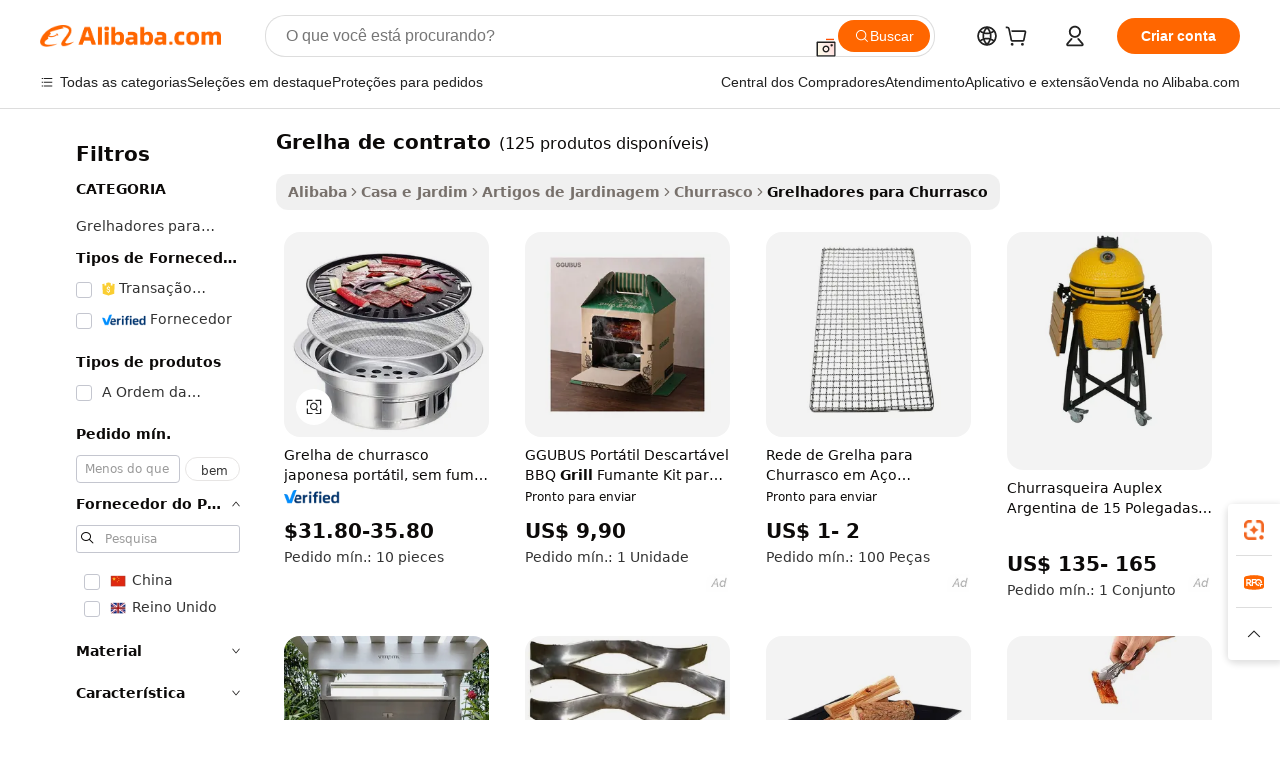

--- FILE ---
content_type: text/html;charset=UTF-8
request_url: https://portuguese.alibaba.com/g/contract-grill.html
body_size: 189636
content:

<!-- screen_content -->

    <!-- tangram:5410 begin-->
    <!-- tangram:529998 begin-->
    
<!DOCTYPE html>
<html lang="pt" dir="ltr">
  <head>
        <script>
      window.__BB = {
        scene: window.__bb_scene || 'traffic-free-goods'
      };
      window.__BB.BB_CWV_IGNORE = {
          lcp_element: ['#icbu-buyer-pc-top-banner'],
          lcp_url: [],
        };
      window._timing = {}
      window._timing.first_start = Date.now();
      window.needLoginInspiration = Boolean(false);
      // 变量用于标记页面首次可见时间
      let firstVisibleTime = null;
      if (typeof document.hidden !== 'undefined') {
        // 页面首次加载时直接统计
        if (!document.hidden) {
          firstVisibleTime = Date.now();
          window.__BB_timex = 1
        } else {
          // 页面不可见时监听 visibilitychange 事件
          document.addEventListener('visibilitychange', () => {
            if (!document.hidden) {
              firstVisibleTime = Date.now();
              window.__BB_timex = firstVisibleTime - window.performance.timing.navigationStart
              window.__BB.firstVisibleTime = window.__BB_timex
              console.log("Page became visible after "+ window.__BB_timex + " ms");
            }
          }, { once: true });  // 确保只触发一次
        }
      } else {
        console.warn('Page Visibility API is not supported in this browser.');
      }
    </script>
        <meta name="data-spm" content="a2700">
        <meta name="aplus-xplug" content="NONE">
        <meta name="aplus-icbu-disable-umid" content="1">
        <meta name="google-translate-customization" content="9de59014edaf3b99-22e1cf3b5ca21786-g00bb439a5e9e5f8f-f">
    <meta name="yandex-verification" content="25a76ba8e4443bb3" />
    <meta name="msvalidate.01" content="E3FBF0E89B724C30844BF17C59608E8F" />
    <meta name="viewport" content="width=device-width, initial-scale=1.0, maximum-scale=5.0, user-scalable=yes">
        <link rel="preconnect" href="https://s.alicdn.com/" crossorigin>
    <link rel="dns-prefetch" href="https://s.alicdn.com">
                        <link rel="preload" href="https://s.alicdn.com/@g/alilog/??aplus_plugin_icbufront/index.js,mlog/aplus_v2.js" as="script">
        <link rel="preload" href="https://s.alicdn.com/@img/imgextra/i2/O1CN0153JdbU26g4bILVOyC_!!6000000007690-2-tps-418-58.png" as="image">
        <script>
            window.__APLUS_ABRATE__ = {
        perf_group: 'base64cached',
        scene: "traffic-free-goods",
      };
    </script>
    <meta name="aplus-mmstat-timeout" content="15000">
        <meta content="text/html; charset=utf-8" http-equiv="Content-Type">
          <title>Grelhe como um profissional: grelha de contrato de alta qualidade para cada banquete ao ar livre</title>
      <meta name="keywords" content="bbq grills,kebab grill,grill brush">
      <meta name="description" content="A adição de produtos grelha de contrato premium pode aprimorar uma jornada de cozinha ao ar livre. Explore designs superiores juntamente com características duráveis e desempenho versátil que atendem aos requisitos de churrasco dos usuários.">
            <meta name="pagetiming-rate" content="9">
      <meta name="pagetiming-resource-rate" content="4">
                    <link rel="canonical" href="https://portuguese.alibaba.com/g/contract-grill.html">
                              <link rel="alternate" hreflang="fr" href="https://french.alibaba.com/g/contract-grill.html">
                  <link rel="alternate" hreflang="de" href="https://german.alibaba.com/g/contract-grill.html">
                  <link rel="alternate" hreflang="pt" href="https://portuguese.alibaba.com/g/contract-grill.html">
                  <link rel="alternate" hreflang="it" href="https://italian.alibaba.com/g/contract-grill.html">
                  <link rel="alternate" hreflang="es" href="https://spanish.alibaba.com/g/contract-grill.html">
                  <link rel="alternate" hreflang="ru" href="https://russian.alibaba.com/g/contract-grill.html">
                  <link rel="alternate" hreflang="ko" href="https://korean.alibaba.com/g/contract-grill.html">
                  <link rel="alternate" hreflang="ar" href="https://arabic.alibaba.com/g/contract-grill.html">
                  <link rel="alternate" hreflang="ja" href="https://japanese.alibaba.com/g/contract-grill.html">
                  <link rel="alternate" hreflang="tr" href="https://turkish.alibaba.com/g/contract-grill.html">
                  <link rel="alternate" hreflang="th" href="https://thai.alibaba.com/g/contract-grill.html">
                  <link rel="alternate" hreflang="vi" href="https://vietnamese.alibaba.com/g/contract-grill.html">
                  <link rel="alternate" hreflang="nl" href="https://dutch.alibaba.com/g/contract-grill.html">
                  <link rel="alternate" hreflang="he" href="https://hebrew.alibaba.com/g/contract-grill.html">
                  <link rel="alternate" hreflang="id" href="https://indonesian.alibaba.com/g/contract-grill.html">
                  <link rel="alternate" hreflang="hi" href="https://hindi.alibaba.com/g/contract-grill.html">
                  <link rel="alternate" hreflang="en" href="https://www.alibaba.com/showroom/contract-grill.html">
                  <link rel="alternate" hreflang="zh" href="https://chinese.alibaba.com/g/contract-grill.html">
                  <link rel="alternate" hreflang="x-default" href="https://www.alibaba.com/showroom/contract-grill.html">
                                        <script>
      // Aplus 配置自动打点
      var queue = window.goldlog_queue || (window.goldlog_queue = []);
      var tags = ["button", "a", "div", "span", "i", "svg", "input", "li", "tr"];
      queue.push(
        {
          action: 'goldlog.appendMetaInfo',
          arguments: [
            'aplus-auto-exp',
            [
              {
                logkey: '/sc.ug_msite.new_product_exp',
                cssSelector: '[data-spm-exp]',
                props: ["data-spm-exp"],
              },
              {
                logkey: '/sc.ug_pc.seolist_product_exp',
                cssSelector: '.traffic-card-gallery',
                props: ["data-spm-exp"],
              }
            ]
          ]
        }
      )
      queue.push({
        action: 'goldlog.setMetaInfo',
        arguments: ['aplus-auto-clk', JSON.stringify(tags.map(tag =>({
          "logkey": "/sc.ug_msite.new_product_clk",
          tag,
          "filter": "data-spm-clk",
          "props": ["data-spm-clk"]
        })))],
      });
    </script>
  </head>
  <div id="icbu-header"><div id="the-new-header" data-version="4.4.0" data-tnh-auto-exp="tnh-expose" data-scenes="search-products" style="position: relative;background-color: #fff;border-bottom: 1px solid #ddd;box-sizing: border-box; font-family:Inter,SF Pro Text,Roboto,Helvetica Neue,Helvetica,Tahoma,Arial,PingFang SC,Microsoft YaHei;"><div style="display: flex;align-items:center;height: 72px;min-width: 1200px;max-width: 1580px;margin: 0 auto;padding: 0 40px;box-sizing: border-box;"><img style="height: 29px; width: 209px;" src="https://s.alicdn.com/@img/imgextra/i2/O1CN0153JdbU26g4bILVOyC_!!6000000007690-2-tps-418-58.png" alt="" /></div><div style="min-width: 1200px;max-width: 1580px;margin: 0 auto;overflow: hidden;font-size: 14px;display: flex;justify-content: space-between;padding: 0 40px;box-sizing: border-box;"><div style="display: flex; align-items: center; justify-content: space-between"><div style="position: relative; height: 36px; padding: 0 28px 0 20px">All categories</div><div style="position: relative; height: 36px; padding-right: 28px">Featured selections</div><div style="position: relative; height: 36px">Trade Assurance</div></div><div style="display: flex; align-items: center; justify-content: space-between"><div style="position: relative; height: 36px; padding-right: 28px">Buyer Central</div><div style="position: relative; height: 36px; padding-right: 28px">Help Center</div><div style="position: relative; height: 36px; padding-right: 28px">Get the app</div><div style="position: relative; height: 36px">Become a supplier</div></div></div></div></div></div>
  <body data-spm="7724857" style="min-height: calc(100vh + 1px)"><script 
id="beacon-aplus"   
src="//s.alicdn.com/@g/alilog/??aplus_plugin_icbufront/index.js,mlog/aplus_v2.js"
exparams="aplus=async&userid=&aplus&ali_beacon_id=&ali_apache_id=&ali_apache_track=&ali_apache_tracktmp=&eagleeye_traceid=2101f47917691432322756283e0d09&ip=13%2e58%2e200%2e41&dmtrack_c={ali%5fresin%5ftrace%3dse%5frst%3dnull%7csp%5fviewtype%3dY%7cset%3d3%7cser%3d1007%7cpageId%3d536ee2f7de714b2bbeda4c51dbe36c59%7cm%5fpageid%3dnull%7cpvmi%3d9320ec63cb484976911848b4855f99d2%7csek%5fsepd%3dgrelha%2bde%2bcontrato%7csek%3dcontract%2bgrill%7cse%5fpn%3d1%7cp4pid%3d016571fc%2d2826%2d408f%2d9f54%2d3a5ad75320d6%7csclkid%3dnull%7cforecast%5fpost%5fcate%3dnull%7cseo%5fnew%5fuser%5fflag%3dfalse%7ccategoryId%3d100005864%7cseo%5fsearch%5fmodel%5fupgrade%5fv2%3d2025070801%7cseo%5fmodule%5fcard%5f20240624%3d202406242%7clong%5ftext%5fgoogle%5ftranslate%5fv2%3d2407142%7cseo%5fcontent%5ftd%5fbottom%5ftext%5fupdate%5fkey%3d2025070801%7cseo%5fsearch%5fmodel%5fupgrade%5fv3%3d2025072201%7cdamo%5falt%5freplace%3d2485818%7cseo%5fsearch%5fmodel%5fmulti%5fupgrade%5fv3%3d2025081101%7cwap%5fcross%3d2007659%7cwap%5fcs%5faction%3d2005494%7cAPP%5fVisitor%5fActive%3d26705%7cseo%5fshowroom%5fgoods%5fmix%3d2005244%7cseo%5fdefault%5fcached%5flong%5ftext%5ffrom%5fnew%5fkeyword%5fstep%3d2024122502%7cshowroom%5fgeneral%5ftemplate%3d2005292%7cshowroom%5freview%3d20230308%7cwap%5fcs%5ftext%3dnull%7cstructured%5fdata%3d2025052702%7cseo%5fmulti%5fstyle%5ftext%5fupdate%3d2511181%7cpc%5fnew%5fheader%3dnull%7cseo%5fmeta%5fcate%5ftemplate%5fv1%3d2025042401%7cseo%5fmeta%5ftd%5fsearch%5fkeyword%5fstep%5fv1%3d2025040999%7cshowroom%5fft%5flong%5ftext%5fbaks%3d80802%7cAPP%5fGrowing%5fBuyer%5fHigh%5fIntent%5fActive%3d25488%7cshowroom%5fpc%5fv2019%3d2104%7cAPP%5fProspecting%5fBuyer%3d26712%7ccache%5fcontrol%3dnull%7cAPP%5fChurned%5fCore%5fBuyer%3d25463%7cseo%5fdefault%5fcached%5flong%5ftext%5fstep%3d24110802%7camp%5flighthouse%5fscore%5fimage%3d19657%7cseo%5fft%5ftranslate%5fgemini%3d25012003%7cwap%5fnode%5fssr%3d2015725%7cdataphant%5fopen%3d27030%7clongtext%5fmulti%5fstyle%5fexpand%5frussian%3d2510142%7cseo%5flongtext%5fgoogle%5fdata%5fsection%3d25021702%7cindustry%5fpopular%5ffloor%3dnull%7cwap%5fad%5fgoods%5fproduct%5finterval%3dnull%7cseo%5fgoods%5fbootom%5fwholesale%5flink%3d2486162%7cseo%5fmiddle%5fwholesale%5flink%3d2486164%7cseo%5fkeyword%5faatest%3d2%7cft%5flong%5ftext%5fenpand%5fstep2%3d121602%7cseo%5fft%5flongtext%5fexpand%5fstep3%3d25012102%7cseo%5fwap%5fheadercard%3d2006288%7cAPP%5fChurned%5fInactive%5fVisitor%3d25497%7cAPP%5fGrowing%5fBuyer%5fHigh%5fIntent%5fInactive%3d25483%7cseo%5fmeta%5ftd%5fmulti%5fkey%3d2025061801%7ctop%5frecommend%5f20250120%3d202501201%7clongtext%5fmulti%5fstyle%5fexpand%5ffrench%5fcopy%3d25091802%7clongtext%5fmulti%5fstyle%5fexpand%5ffrench%5fcopy%5fcopy%3d25092502%7clong%5ftext%5fpaa%3d220831%7cseo%5ffloor%5fexp%3dnull%7cseo%5fshowroom%5falgo%5flink%3d17764%7cseo%5fmeta%5ftd%5faib%5fgeneral%5fkey%3d2025091901%7ccountry%5findustry%3d202311033%7cshowroom%5fft%5flong%5ftext%5fenpand%5fstep1%3d101102%7cseo%5fshowroom%5fnorel%3dnull%7cplp%5fstyle%5f25%5fpc%3d202505222%7cseo%5fggs%5flayer%3d10011%7cquery%5fmutil%5flang%5ftranslate%3d2025060300%7cseo%5fsearch%5fmulti%5fsearch%5ftype%5fv2%3d2026012200%7cAPP%5fChurned%5fBuyer%3d25468%7cstream%5frender%5fperf%5fopt%3d2309181%7cwap%5fgoods%3d2007383%7cseo%5fshowroom%5fsimilar%5f20240614%3d202406142%7cchinese%5fopen%3d6307%7cquery%5fgpt%5ftranslate%3d20240820%7cad%5fproduct%5finterval%3dnull%7camp%5fto%5fpwa%3d2007359%7cplp%5faib%5fmulti%5fai%5fmeta%3d20250401%7cwap%5fsupplier%5fcontent%3dnull%7cpc%5ffree%5frefactoring%3d20220315%7csso%5foem%5ffloor%3d30031%7cAPP%5fGrowing%5fBuyer%5fInactive%3d25476%7cseo%5fpc%5fnew%5fview%5f20240807%3d202408072%7cseo%5fbottom%5ftext%5fentity%5fkey%5fcopy%3d2025062400%7cstream%5frender%3d433763%7cseo%5fmodule%5fcard%5f20240424%3d202404241%7cseo%5ftitle%5freplace%5f20191226%3d5841%7clongtext%5fmulti%5fstyle%5fexpand%3d25090802%7cgoogleweblight%3d6516%7clighthouse%5fbase64%3d2005760%7cAPP%5fProspecting%5fBuyer%5fActive%3d26719%7cad%5fgoods%5fproduct%5finterval%3dnull%7cseo%5fbottom%5fdeep%5fextend%5fkw%5fkey%3d2025071101%7clongtext%5fmulti%5fstyle%5fexpand%5fturkish%3d25102801%7cilink%5fuv%3d20240911%7cwap%5flist%5fwakeup%3d2005832%7ctpp%5fcrosslink%5fpc%3d20205311%7cseo%5ftop%5fbooth%3d18501%7cAPP%5fGrowing%5fBuyer%5fLess%5fActive%3d25472%7cseo%5fsearch%5fmodel%5fupgrade%5frank%3d2025092401%7cgoodslayer%3d7977%7cft%5flong%5ftext%5ftranslate%5fexpand%5fstep1%3d24110802%7cseo%5fheaderstyle%5ftraffic%5fkey%5fv1%3d2025072100%7ccrosslink%5fswitch%3d2008141%7cp4p%5foutline%3d20240328%7cseo%5fmeta%5ftd%5faib%5fv2%5fkey%3d2025091801%7crts%5fmulti%3d2008404%7cseo%5fad%5foptimization%5fkey%5fv2%3d2025072300%7cAPP%5fVisitor%5fLess%5fActive%3d26698%7cseo%5fsearch%5franker%5fid%3d2025112400%7cplp%5fstyle%5f25%3d202505192%7ccdn%5fvm%3d2007368%7cwap%5fad%5fproduct%5finterval%3dnull%7cseo%5fsearch%5fmodel%5fmulti%5fupgrade%5frank%3d2025092401%7cpc%5fcard%5fshare%3d2025081201%7cAPP%5fGrowing%5fBuyer%5fHigh%5fIntent%5fLess%5fActive%3d25477%7cgoods%5ftitle%5fsubstitute%3d9617%7cwap%5fscreen%5fexp%3d2025081400%7creact%5fheader%5ftest%3d202502182%7cpc%5fcs%5fcolor%3d2005788%7cshowroom%5fft%5flong%5ftext%5ftest%3d72502%7cone%5ftap%5flogin%5fABTest%3d202308153%7cseo%5fhyh%5fshow%5ftags%3dnull%7cplp%5fstructured%5fdata%3d2508182%7cguide%5fdelete%3d2008526%7cseo%5findustry%5ftemplate%3dnull%7cseo%5fmeta%5ftd%5fmulti%5fes%5fkey%3d2025073101%7cseo%5fshowroom%5fdata%5fmix%3d19888%7csso%5ftop%5franking%5ffloor%3d20031%7cseo%5ftd%5fdeep%5fupgrade%5fkey%5fv3%3d2025081101%7cwap%5fue%5fone%3d2025111401%7cshowroom%5fto%5frts%5flink%3d2008480%7ccountrysearch%5ftest%3dnull%7cchannel%5famp%5fto%5fpwa%3d2008435%7cseo%5fmulti%5fstyles%5flong%5ftext%3d2503172%7cseo%5fmeta%5ftext%5fmutli%5fcate%5ftemplate%5fv1%3d2025080801%7cseo%5fdefault%5fcached%5fmutil%5flong%5ftext%5fstep%3d24110436%7cseo%5faction%5fpoint%5ftype%3d22823%7cseo%5faib%5ftd%5flaunch%5f20240828%5fcopy%3d202408282%7cseo%5fshowroom%5fwholesale%5flink%3d2486142%7cseo%5fperf%5fimprove%3d2023999%7cseo%5fwap%5flist%5fbounce%5f01%3d2063%7cseo%5fwap%5flist%5fbounce%5f02%3d2128%7cAPP%5fGrowing%5fBuyer%5fActive%3d25492%7cvideolayer%3d7105%7cvideo%5fplay%3dnull%7cAPP%5fChurned%5fMember%5fInactive%3d25501%7cseo%5fgoogle%5fnew%5fstruct%3d438326%7cicbu%5falgo%5fp4p%5fseo%5fad%3d2025072300%7ctpp%5ftrace%3dseoKeyword%2dseoKeyword%5fv3%2dproduct%2dPRODUCT%5fFAIL}&pageid=0d3ac8292101f2b11769143232&hn=ensearchweb033001242177%2erg%2dus%2deast%2eus44&asid=AQAAAADA+3JpMAy7LQAAAAD9JlhQc+XJsQ==&treq=&tres=" async>
</script>
            <style>body{background-color:white;}.no-scrollbar.il-sticky.il-top-0.il-max-h-\[100vh\].il-w-\[200px\].il-flex-shrink-0.il-flex-grow-0.il-overflow-y-scroll{background-color:#FFF;padding-left:12px}</style>
                    <!-- tangram:530006 begin-->
<!--  -->
 <style>
   @keyframes il-spin {
     to {
       transform: rotate(360deg);
     }
   }
   @keyframes il-pulse {
     50% {
       opacity: 0.5;
     }
   }
   .traffic-card-gallery {display: flex;position: relative;flex-direction: column;justify-content: flex-start;border-radius: 0.5rem;background-color: #fff;padding: 0.5rem 0.5rem 1rem;overflow: hidden;font-size: 0.75rem;line-height: 1rem;}
   .traffic-card-list {display: flex;position: relative;flex-direction: row;justify-content: flex-start;border-bottom-width: 1px;background-color: #fff;padding: 1rem;height: 292px;overflow: hidden;font-size: 0.75rem;line-height: 1rem;}
   .product-price {
     b {
       font-size: 22px;
     }
   }
   .skel-loading {
       animation: il-pulse 2s cubic-bezier(0.4, 0, 0.6, 1) infinite;background-color: hsl(60, 4.8%, 95.9%);
   }
 </style>
<div id="first-cached-card">
  <div style="box-sizing:border-box;display: flex;position: absolute;left: 0;right: 0;margin: 0 auto;z-index: 1;min-width: 1200px;max-width: 1580px;padding: 0.75rem 3.25rem 0;pointer-events: none;">
    <!--页面左侧区域-->
    <div style="width: 200px;padding-top: 1rem;padding-left:12px; background-color: #fff;border-radius: 0.25rem">
      <div class="skel-loading" style="height: 1.5rem;width: 50%;border-radius: 0.25rem;"></div>
      <div style="margin-top: 1rem;margin-bottom: 1rem;">
        <div class="skel-loading" style="height: 1rem;width: calc(100% * 5 / 6);"></div>
        <div
          class="skel-loading"
          style="margin-top: 1rem;height: 1rem;width: calc(100% * 8 / 12);"
        ></div>
        <div class="skel-loading" style="margin-top: 1rem;height: 1rem;width: 75%;"></div>
        <div
          class="skel-loading"
          style="margin-top: 1rem;height: 1rem;width: calc(100% * 7 / 12);"
        ></div>
      </div>
      <div class="skel-loading" style="height: 1.5rem;width: 50%;border-radius: 0.25rem;"></div>
      <div style="margin-top: 1rem;margin-bottom: 1rem;">
        <div class="skel-loading" style="height: 1rem;width: calc(100% * 5 / 6);"></div>
        <div
          class="skel-loading"
          style="margin-top: 1rem;height: 1rem;width: calc(100% * 8 / 12);"
        ></div>
        <div class="skel-loading" style="margin-top: 1rem;height: 1rem;width: 75%;"></div>
        <div
          class="skel-loading"
          style="margin-top: 1rem;height: 1rem;width: calc(100% * 7 / 12);"
        ></div>
      </div>
      <div class="skel-loading" style="height: 1.5rem;width: 50%;border-radius: 0.25rem;"></div>
      <div style="margin-top: 1rem;margin-bottom: 1rem;">
        <div class="skel-loading" style="height: 1rem;width: calc(100% * 5 / 6);"></div>
        <div
          class="skel-loading"
          style="margin-top: 1rem;height: 1rem;width: calc(100% * 8 / 12);"
        ></div>
        <div class="skel-loading" style="margin-top: 1rem;height: 1rem;width: 75%;"></div>
        <div
          class="skel-loading"
          style="margin-top: 1rem;height: 1rem;width: calc(100% * 7 / 12);"
        ></div>
      </div>
      <div class="skel-loading" style="height: 1.5rem;width: 50%;border-radius: 0.25rem;"></div>
      <div style="margin-top: 1rem;margin-bottom: 1rem;">
        <div class="skel-loading" style="height: 1rem;width: calc(100% * 5 / 6);"></div>
        <div
          class="skel-loading"
          style="margin-top: 1rem;height: 1rem;width: calc(100% * 8 / 12);"
        ></div>
        <div class="skel-loading" style="margin-top: 1rem;height: 1rem;width: 75%;"></div>
        <div
          class="skel-loading"
          style="margin-top: 1rem;height: 1rem;width: calc(100% * 7 / 12);"
        ></div>
      </div>
      <div class="skel-loading" style="height: 1.5rem;width: 50%;border-radius: 0.25rem;"></div>
      <div style="margin-top: 1rem;margin-bottom: 1rem;">
        <div class="skel-loading" style="height: 1rem;width: calc(100% * 5 / 6);"></div>
        <div
          class="skel-loading"
          style="margin-top: 1rem;height: 1rem;width: calc(100% * 8 / 12);"
        ></div>
        <div class="skel-loading" style="margin-top: 1rem;height: 1rem;width: 75%;"></div>
        <div
          class="skel-loading"
          style="margin-top: 1rem;height: 1rem;width: calc(100% * 7 / 12);"
        ></div>
      </div>
      <div class="skel-loading" style="height: 1.5rem;width: 50%;border-radius: 0.25rem;"></div>
      <div style="margin-top: 1rem;margin-bottom: 1rem;">
        <div class="skel-loading" style="height: 1rem;width: calc(100% * 5 / 6);"></div>
        <div
          class="skel-loading"
          style="margin-top: 1rem;height: 1rem;width: calc(100% * 8 / 12);"
        ></div>
        <div class="skel-loading" style="margin-top: 1rem;height: 1rem;width: 75%;"></div>
        <div
          class="skel-loading"
          style="margin-top: 1rem;height: 1rem;width: calc(100% * 7 / 12);"
        ></div>
      </div>
    </div>
    <!--页面主体区域-->
    <div style="flex: 1 1 0%; overflow: hidden;padding: 0.5rem 0.5rem 0.5rem 1.5rem">
      <div style="height: 1.25rem;margin-bottom: 1rem;"></div>
      <!-- keywords -->
      <div style="margin-bottom: 1rem;height: 1.75rem;font-weight: 700;font-size: 1.25rem;line-height: 1.75rem;"></div>
      <!-- longtext -->
            <div style="width: calc(25% - 0.9rem);pointer-events: auto">
        <div class="traffic-card-gallery">
          <!-- ProductImage -->
          <a href="//www.alibaba.com/product-detail/Korean-Portable-Adjustable-Smokeless-Available-Electricity_1600601114046.html?from=SEO" target="_blank" style="position: relative;margin-bottom: 0.5rem;aspect-ratio: 1;overflow: hidden;border-radius: 0.5rem;">
            <div style="display: flex; overflow: hidden">
              <div style="position: relative;margin: 0;width: 100%;min-width: 0;flex-shrink: 0;flex-grow: 0;flex-basis: 100%;padding: 0;">
                <img style="position: relative; aspect-ratio: 1; width: 100%" src="[data-uri]" loading="eager" />
                <div style="position: absolute;left: 0;bottom: 0;right: 0;top: 0;background-color: #000;opacity: 0.05;"></div>
              </div>
            </div>
          </a>
          <div style="display: flex;flex: 1 1 0%;flex-direction: column;justify-content: space-between;">
            <div>
              <a class="skel-loading" style="margin-top: 0.5rem;display:inline-block;width:100%;height:1rem;" href="//www.alibaba.com/product-detail/Korean-Portable-Adjustable-Smokeless-Available-Electricity_1600601114046.html" target="_blank"></a>
              <a class="skel-loading" style="margin-top: 0.125rem;display:inline-block;width:100%;height:1rem;" href="//www.alibaba.com/product-detail/Korean-Portable-Adjustable-Smokeless-Available-Electricity_1600601114046.html" target="_blank"></a>
              <div class="skel-loading" style="margin-top: 0.25rem;height:1.625rem;width:75%"></div>
              <div class="skel-loading" style="margin-top: 0.5rem;height: 1rem;width:50%"></div>
              <div class="skel-loading" style="margin-top:0.25rem;height:1rem;width:25%"></div>
            </div>
          </div>

        </div>
      </div>

    </div>
  </div>
</div>
<!-- tangram:530006 end-->
            <style>.component-left-filter-callback{display:flex;position:relative;margin-top:10px;height:1200px}.component-left-filter-callback img{width:200px}.component-left-filter-callback i{position:absolute;top:5%;left:50%}.related-search-wrapper{padding:.5rem;--tw-bg-opacity: 1;background-color:#fff;background-color:rgba(255,255,255,var(--tw-bg-opacity, 1));border-width:1px;border-color:var(--input)}.related-search-wrapper .related-search-box{margin:12px 16px}.related-search-wrapper .related-search-box .related-search-title{display:inline;float:start;color:#666;word-wrap:break-word;margin-right:12px;width:13%}.related-search-wrapper .related-search-box .related-search-content{display:flex;flex-wrap:wrap}.related-search-wrapper .related-search-box .related-search-content .related-search-link{margin-right:12px;width:23%;overflow:hidden;color:#666;text-overflow:ellipsis;white-space:nowrap}.product-title img{margin-right:.5rem;display:inline-block;height:1rem;vertical-align:sub}.product-price b{font-size:22px}.similar-icon{position:absolute;bottom:12px;z-index:2;right:12px}.rfq-card{display:inline-block;position:relative;box-sizing:border-box;margin-bottom:36px}.rfq-card .rfq-card-content{display:flex;position:relative;flex-direction:column;align-items:flex-start;background-size:cover;background-color:#fff;padding:12px;width:100%;height:100%}.rfq-card .rfq-card-content .rfq-card-icon{margin-top:50px}.rfq-card .rfq-card-content .rfq-card-icon img{width:45px}.rfq-card .rfq-card-content .rfq-card-top-title{margin-top:14px;color:#222;font-weight:400;font-size:16px}.rfq-card .rfq-card-content .rfq-card-title{margin-top:24px;color:#333;font-weight:800;font-size:20px}.rfq-card .rfq-card-content .rfq-card-input-box{margin-top:24px;width:100%}.rfq-card .rfq-card-content .rfq-card-input-box textarea{box-sizing:border-box;border:1px solid #ddd;border-radius:4px;background-color:#fff;padding:9px 12px;width:100%;height:88px;resize:none;color:#666;font-weight:400;font-size:13px;font-family:inherit}.rfq-card .rfq-card-content .rfq-card-button{margin-top:24px;border:1px solid #666;border-radius:16px;background-color:#fff;width:67%;color:#000;font-weight:700;font-size:14px;line-height:30px;text-align:center}[data-modulename^=ProductList-] div{contain-intrinsic-size:auto 500px}.traffic-card-gallery:hover{--tw-shadow: 0px 2px 6px 2px rgba(0,0,0,.12157);--tw-shadow-colored: 0px 2px 6px 2px var(--tw-shadow-color);box-shadow:0 0 #0000,0 0 #0000,0 2px 6px 2px #0000001f;box-shadow:var(--tw-ring-offset-shadow, 0 0 rgba(0,0,0,0)),var(--tw-ring-shadow, 0 0 rgba(0,0,0,0)),var(--tw-shadow);z-index:10}.traffic-card-gallery{position:relative;display:flex;flex-direction:column;justify-content:flex-start;overflow:hidden;border-radius:.75rem;--tw-bg-opacity: 1;background-color:#fff;background-color:rgba(255,255,255,var(--tw-bg-opacity, 1));padding:.5rem;font-size:.75rem;line-height:1rem}.traffic-card-list{position:relative;display:flex;height:292px;flex-direction:row;justify-content:flex-start;overflow:hidden;border-bottom-width:1px;--tw-bg-opacity: 1;background-color:#fff;background-color:rgba(255,255,255,var(--tw-bg-opacity, 1));padding:1rem;font-size:.75rem;line-height:1rem}.traffic-card-g-industry:hover{--tw-shadow: 0 0 10px rgba(0,0,0,.1);--tw-shadow-colored: 0 0 10px var(--tw-shadow-color);box-shadow:0 0 #0000,0 0 #0000,0 0 10px #0000001a;box-shadow:var(--tw-ring-offset-shadow, 0 0 rgba(0,0,0,0)),var(--tw-ring-shadow, 0 0 rgba(0,0,0,0)),var(--tw-shadow)}.traffic-card-g-industry{position:relative;border-radius:var(--radius);--tw-bg-opacity: 1;background-color:#fff;background-color:rgba(255,255,255,var(--tw-bg-opacity, 1));padding:1.25rem .75rem .75rem;font-size:.875rem;line-height:1.25rem}.module-filter-section-wrapper{max-height:none!important;overflow-x:hidden}*,:before,:after{--tw-border-spacing-x: 0;--tw-border-spacing-y: 0;--tw-translate-x: 0;--tw-translate-y: 0;--tw-rotate: 0;--tw-skew-x: 0;--tw-skew-y: 0;--tw-scale-x: 1;--tw-scale-y: 1;--tw-pan-x: ;--tw-pan-y: ;--tw-pinch-zoom: ;--tw-scroll-snap-strictness: proximity;--tw-gradient-from-position: ;--tw-gradient-via-position: ;--tw-gradient-to-position: ;--tw-ordinal: ;--tw-slashed-zero: ;--tw-numeric-figure: ;--tw-numeric-spacing: ;--tw-numeric-fraction: ;--tw-ring-inset: ;--tw-ring-offset-width: 0px;--tw-ring-offset-color: #fff;--tw-ring-color: rgba(59, 130, 246, .5);--tw-ring-offset-shadow: 0 0 rgba(0,0,0,0);--tw-ring-shadow: 0 0 rgba(0,0,0,0);--tw-shadow: 0 0 rgba(0,0,0,0);--tw-shadow-colored: 0 0 rgba(0,0,0,0);--tw-blur: ;--tw-brightness: ;--tw-contrast: ;--tw-grayscale: ;--tw-hue-rotate: ;--tw-invert: ;--tw-saturate: ;--tw-sepia: ;--tw-drop-shadow: ;--tw-backdrop-blur: ;--tw-backdrop-brightness: ;--tw-backdrop-contrast: ;--tw-backdrop-grayscale: ;--tw-backdrop-hue-rotate: ;--tw-backdrop-invert: ;--tw-backdrop-opacity: ;--tw-backdrop-saturate: ;--tw-backdrop-sepia: ;--tw-contain-size: ;--tw-contain-layout: ;--tw-contain-paint: ;--tw-contain-style: }::backdrop{--tw-border-spacing-x: 0;--tw-border-spacing-y: 0;--tw-translate-x: 0;--tw-translate-y: 0;--tw-rotate: 0;--tw-skew-x: 0;--tw-skew-y: 0;--tw-scale-x: 1;--tw-scale-y: 1;--tw-pan-x: ;--tw-pan-y: ;--tw-pinch-zoom: ;--tw-scroll-snap-strictness: proximity;--tw-gradient-from-position: ;--tw-gradient-via-position: ;--tw-gradient-to-position: ;--tw-ordinal: ;--tw-slashed-zero: ;--tw-numeric-figure: ;--tw-numeric-spacing: ;--tw-numeric-fraction: ;--tw-ring-inset: ;--tw-ring-offset-width: 0px;--tw-ring-offset-color: #fff;--tw-ring-color: rgba(59, 130, 246, .5);--tw-ring-offset-shadow: 0 0 rgba(0,0,0,0);--tw-ring-shadow: 0 0 rgba(0,0,0,0);--tw-shadow: 0 0 rgba(0,0,0,0);--tw-shadow-colored: 0 0 rgba(0,0,0,0);--tw-blur: ;--tw-brightness: ;--tw-contrast: ;--tw-grayscale: ;--tw-hue-rotate: ;--tw-invert: ;--tw-saturate: ;--tw-sepia: ;--tw-drop-shadow: ;--tw-backdrop-blur: ;--tw-backdrop-brightness: ;--tw-backdrop-contrast: ;--tw-backdrop-grayscale: ;--tw-backdrop-hue-rotate: ;--tw-backdrop-invert: ;--tw-backdrop-opacity: ;--tw-backdrop-saturate: ;--tw-backdrop-sepia: ;--tw-contain-size: ;--tw-contain-layout: ;--tw-contain-paint: ;--tw-contain-style: }*,:before,:after{box-sizing:border-box;border-width:0;border-style:solid;border-color:#e5e7eb}:before,:after{--tw-content: ""}html,:host{line-height:1.5;-webkit-text-size-adjust:100%;-moz-tab-size:4;-o-tab-size:4;tab-size:4;font-family:ui-sans-serif,system-ui,-apple-system,Segoe UI,Roboto,Ubuntu,Cantarell,Noto Sans,sans-serif,"Apple Color Emoji","Segoe UI Emoji",Segoe UI Symbol,"Noto Color Emoji";font-feature-settings:normal;font-variation-settings:normal;-webkit-tap-highlight-color:transparent}body{margin:0;line-height:inherit}hr{height:0;color:inherit;border-top-width:1px}abbr:where([title]){text-decoration:underline;-webkit-text-decoration:underline dotted;text-decoration:underline dotted}h1,h2,h3,h4,h5,h6{font-size:inherit;font-weight:inherit}a{color:inherit;text-decoration:inherit}b,strong{font-weight:bolder}code,kbd,samp,pre{font-family:ui-monospace,SFMono-Regular,Menlo,Monaco,Consolas,Liberation Mono,Courier New,monospace;font-feature-settings:normal;font-variation-settings:normal;font-size:1em}small{font-size:80%}sub,sup{font-size:75%;line-height:0;position:relative;vertical-align:baseline}sub{bottom:-.25em}sup{top:-.5em}table{text-indent:0;border-color:inherit;border-collapse:collapse}button,input,optgroup,select,textarea{font-family:inherit;font-feature-settings:inherit;font-variation-settings:inherit;font-size:100%;font-weight:inherit;line-height:inherit;letter-spacing:inherit;color:inherit;margin:0;padding:0}button,select{text-transform:none}button,input:where([type=button]),input:where([type=reset]),input:where([type=submit]){-webkit-appearance:button;background-color:transparent;background-image:none}:-moz-focusring{outline:auto}:-moz-ui-invalid{box-shadow:none}progress{vertical-align:baseline}::-webkit-inner-spin-button,::-webkit-outer-spin-button{height:auto}[type=search]{-webkit-appearance:textfield;outline-offset:-2px}::-webkit-search-decoration{-webkit-appearance:none}::-webkit-file-upload-button{-webkit-appearance:button;font:inherit}summary{display:list-item}blockquote,dl,dd,h1,h2,h3,h4,h5,h6,hr,figure,p,pre{margin:0}fieldset{margin:0;padding:0}legend{padding:0}ol,ul,menu{list-style:none;margin:0;padding:0}dialog{padding:0}textarea{resize:vertical}input::-moz-placeholder,textarea::-moz-placeholder{opacity:1;color:#9ca3af}input::placeholder,textarea::placeholder{opacity:1;color:#9ca3af}button,[role=button]{cursor:pointer}:disabled{cursor:default}img,svg,video,canvas,audio,iframe,embed,object{display:block;vertical-align:middle}img,video{max-width:100%;height:auto}[hidden]:where(:not([hidden=until-found])){display:none}:root{--background: hsl(0, 0%, 100%);--foreground: hsl(20, 14.3%, 4.1%);--card: hsl(0, 0%, 100%);--card-foreground: hsl(20, 14.3%, 4.1%);--popover: hsl(0, 0%, 100%);--popover-foreground: hsl(20, 14.3%, 4.1%);--primary: hsl(24, 100%, 50%);--primary-foreground: hsl(60, 9.1%, 97.8%);--secondary: hsl(60, 4.8%, 95.9%);--secondary-foreground: #333;--muted: hsl(60, 4.8%, 95.9%);--muted-foreground: hsl(25, 5.3%, 44.7%);--accent: hsl(60, 4.8%, 95.9%);--accent-foreground: hsl(24, 9.8%, 10%);--destructive: hsl(0, 84.2%, 60.2%);--destructive-foreground: hsl(60, 9.1%, 97.8%);--border: hsl(20, 5.9%, 90%);--input: hsl(20, 5.9%, 90%);--ring: hsl(24.6, 95%, 53.1%);--radius: 1rem}.dark{--background: hsl(20, 14.3%, 4.1%);--foreground: hsl(60, 9.1%, 97.8%);--card: hsl(20, 14.3%, 4.1%);--card-foreground: hsl(60, 9.1%, 97.8%);--popover: hsl(20, 14.3%, 4.1%);--popover-foreground: hsl(60, 9.1%, 97.8%);--primary: hsl(20.5, 90.2%, 48.2%);--primary-foreground: hsl(60, 9.1%, 97.8%);--secondary: hsl(12, 6.5%, 15.1%);--secondary-foreground: hsl(60, 9.1%, 97.8%);--muted: hsl(12, 6.5%, 15.1%);--muted-foreground: hsl(24, 5.4%, 63.9%);--accent: hsl(12, 6.5%, 15.1%);--accent-foreground: hsl(60, 9.1%, 97.8%);--destructive: hsl(0, 72.2%, 50.6%);--destructive-foreground: hsl(60, 9.1%, 97.8%);--border: hsl(12, 6.5%, 15.1%);--input: hsl(12, 6.5%, 15.1%);--ring: hsl(20.5, 90.2%, 48.2%)}*{border-color:#e7e5e4;border-color:var(--border)}body{background-color:#fff;background-color:var(--background);color:#0c0a09;color:var(--foreground)}.il-sr-only{position:absolute;width:1px;height:1px;padding:0;margin:-1px;overflow:hidden;clip:rect(0,0,0,0);white-space:nowrap;border-width:0}.il-invisible{visibility:hidden}.il-fixed{position:fixed}.il-absolute{position:absolute}.il-relative{position:relative}.il-sticky{position:sticky}.il-inset-0{inset:0}.il--bottom-12{bottom:-3rem}.il--top-12{top:-3rem}.il-bottom-0{bottom:0}.il-bottom-2{bottom:.5rem}.il-bottom-3{bottom:.75rem}.il-bottom-4{bottom:1rem}.il-end-0{right:0}.il-end-2{right:.5rem}.il-end-3{right:.75rem}.il-end-4{right:1rem}.il-left-0{left:0}.il-left-3{left:.75rem}.il-right-0{right:0}.il-right-2{right:.5rem}.il-right-3{right:.75rem}.il-start-0{left:0}.il-start-1\/2{left:50%}.il-start-2{left:.5rem}.il-start-3{left:.75rem}.il-start-\[50\%\]{left:50%}.il-top-0{top:0}.il-top-1\/2{top:50%}.il-top-16{top:4rem}.il-top-4{top:1rem}.il-top-\[50\%\]{top:50%}.il-z-10{z-index:10}.il-z-50{z-index:50}.il-z-\[9999\]{z-index:9999}.il-col-span-4{grid-column:span 4 / span 4}.il-m-0{margin:0}.il-m-3{margin:.75rem}.il-m-auto{margin:auto}.il-mx-auto{margin-left:auto;margin-right:auto}.il-my-3{margin-top:.75rem;margin-bottom:.75rem}.il-my-5{margin-top:1.25rem;margin-bottom:1.25rem}.il-my-auto{margin-top:auto;margin-bottom:auto}.\!il-mb-4{margin-bottom:1rem!important}.il--mt-4{margin-top:-1rem}.il-mb-0{margin-bottom:0}.il-mb-1{margin-bottom:.25rem}.il-mb-2{margin-bottom:.5rem}.il-mb-3{margin-bottom:.75rem}.il-mb-4{margin-bottom:1rem}.il-mb-5{margin-bottom:1.25rem}.il-mb-6{margin-bottom:1.5rem}.il-mb-8{margin-bottom:2rem}.il-mb-\[-0\.75rem\]{margin-bottom:-.75rem}.il-mb-\[0\.125rem\]{margin-bottom:.125rem}.il-me-1{margin-right:.25rem}.il-me-2{margin-right:.5rem}.il-me-3{margin-right:.75rem}.il-me-auto{margin-right:auto}.il-mr-1{margin-right:.25rem}.il-mr-2{margin-right:.5rem}.il-ms-1{margin-left:.25rem}.il-ms-4{margin-left:1rem}.il-ms-5{margin-left:1.25rem}.il-ms-8{margin-left:2rem}.il-ms-\[\.375rem\]{margin-left:.375rem}.il-ms-auto{margin-left:auto}.il-mt-0{margin-top:0}.il-mt-0\.5{margin-top:.125rem}.il-mt-1{margin-top:.25rem}.il-mt-2{margin-top:.5rem}.il-mt-3{margin-top:.75rem}.il-mt-4{margin-top:1rem}.il-mt-6{margin-top:1.5rem}.il-line-clamp-1{overflow:hidden;display:-webkit-box;-webkit-box-orient:vertical;-webkit-line-clamp:1}.il-line-clamp-2{overflow:hidden;display:-webkit-box;-webkit-box-orient:vertical;-webkit-line-clamp:2}.il-line-clamp-6{overflow:hidden;display:-webkit-box;-webkit-box-orient:vertical;-webkit-line-clamp:6}.il-inline-block{display:inline-block}.il-inline{display:inline}.il-flex{display:flex}.il-inline-flex{display:inline-flex}.il-grid{display:grid}.il-aspect-square{aspect-ratio:1 / 1}.il-size-5{width:1.25rem;height:1.25rem}.il-h-1{height:.25rem}.il-h-10{height:2.5rem}.il-h-11{height:2.75rem}.il-h-20{height:5rem}.il-h-24{height:6rem}.il-h-3\.5{height:.875rem}.il-h-4{height:1rem}.il-h-40{height:10rem}.il-h-6{height:1.5rem}.il-h-8{height:2rem}.il-h-9{height:2.25rem}.il-h-\[150px\]{height:150px}.il-h-\[152px\]{height:152px}.il-h-\[18\.25rem\]{height:18.25rem}.il-h-\[292px\]{height:292px}.il-h-\[600px\]{height:600px}.il-h-auto{height:auto}.il-h-fit{height:-moz-fit-content;height:fit-content}.il-h-full{height:100%}.il-h-screen{height:100vh}.il-max-h-\[100vh\]{max-height:100vh}.il-w-1\/2{width:50%}.il-w-10{width:2.5rem}.il-w-10\/12{width:83.333333%}.il-w-4{width:1rem}.il-w-6{width:1.5rem}.il-w-64{width:16rem}.il-w-7\/12{width:58.333333%}.il-w-72{width:18rem}.il-w-8{width:2rem}.il-w-8\/12{width:66.666667%}.il-w-9{width:2.25rem}.il-w-9\/12{width:75%}.il-w-\[200px\]{width:200px}.il-w-\[84px\]{width:84px}.il-w-fit{width:-moz-fit-content;width:fit-content}.il-w-full{width:100%}.il-w-screen{width:100vw}.il-min-w-0{min-width:0px}.il-min-w-3{min-width:.75rem}.il-min-w-\[1200px\]{min-width:1200px}.il-max-w-\[1000px\]{max-width:1000px}.il-max-w-\[1580px\]{max-width:1580px}.il-max-w-full{max-width:100%}.il-max-w-lg{max-width:32rem}.il-flex-1{flex:1 1 0%}.il-flex-shrink-0,.il-shrink-0{flex-shrink:0}.il-flex-grow-0,.il-grow-0{flex-grow:0}.il-basis-24{flex-basis:6rem}.il-basis-full{flex-basis:100%}.il-origin-\[--radix-tooltip-content-transform-origin\]{transform-origin:var(--radix-tooltip-content-transform-origin)}.il--translate-x-1\/2{--tw-translate-x: -50%;transform:translate(-50%,var(--tw-translate-y)) rotate(var(--tw-rotate)) skew(var(--tw-skew-x)) skewY(var(--tw-skew-y)) scaleX(var(--tw-scale-x)) scaleY(var(--tw-scale-y));transform:translate(var(--tw-translate-x),var(--tw-translate-y)) rotate(var(--tw-rotate)) skew(var(--tw-skew-x)) skewY(var(--tw-skew-y)) scaleX(var(--tw-scale-x)) scaleY(var(--tw-scale-y))}.il--translate-y-1\/2{--tw-translate-y: -50%;transform:translate(var(--tw-translate-x),-50%) rotate(var(--tw-rotate)) skew(var(--tw-skew-x)) skewY(var(--tw-skew-y)) scaleX(var(--tw-scale-x)) scaleY(var(--tw-scale-y));transform:translate(var(--tw-translate-x),var(--tw-translate-y)) rotate(var(--tw-rotate)) skew(var(--tw-skew-x)) skewY(var(--tw-skew-y)) scaleX(var(--tw-scale-x)) scaleY(var(--tw-scale-y))}.il-translate-x-\[-50\%\]{--tw-translate-x: -50%;transform:translate(-50%,var(--tw-translate-y)) rotate(var(--tw-rotate)) skew(var(--tw-skew-x)) skewY(var(--tw-skew-y)) scaleX(var(--tw-scale-x)) scaleY(var(--tw-scale-y));transform:translate(var(--tw-translate-x),var(--tw-translate-y)) rotate(var(--tw-rotate)) skew(var(--tw-skew-x)) skewY(var(--tw-skew-y)) scaleX(var(--tw-scale-x)) scaleY(var(--tw-scale-y))}.il-translate-y-\[-50\%\]{--tw-translate-y: -50%;transform:translate(var(--tw-translate-x),-50%) rotate(var(--tw-rotate)) skew(var(--tw-skew-x)) skewY(var(--tw-skew-y)) scaleX(var(--tw-scale-x)) scaleY(var(--tw-scale-y));transform:translate(var(--tw-translate-x),var(--tw-translate-y)) rotate(var(--tw-rotate)) skew(var(--tw-skew-x)) skewY(var(--tw-skew-y)) scaleX(var(--tw-scale-x)) scaleY(var(--tw-scale-y))}.il-rotate-90{--tw-rotate: 90deg;transform:translate(var(--tw-translate-x),var(--tw-translate-y)) rotate(90deg) skew(var(--tw-skew-x)) skewY(var(--tw-skew-y)) scaleX(var(--tw-scale-x)) scaleY(var(--tw-scale-y));transform:translate(var(--tw-translate-x),var(--tw-translate-y)) rotate(var(--tw-rotate)) skew(var(--tw-skew-x)) skewY(var(--tw-skew-y)) scaleX(var(--tw-scale-x)) scaleY(var(--tw-scale-y))}@keyframes il-pulse{50%{opacity:.5}}.il-animate-pulse{animation:il-pulse 2s cubic-bezier(.4,0,.6,1) infinite}@keyframes il-spin{to{transform:rotate(360deg)}}.il-animate-spin{animation:il-spin 1s linear infinite}.il-cursor-pointer{cursor:pointer}.il-list-disc{list-style-type:disc}.il-grid-cols-2{grid-template-columns:repeat(2,minmax(0,1fr))}.il-grid-cols-4{grid-template-columns:repeat(4,minmax(0,1fr))}.il-flex-row{flex-direction:row}.il-flex-col{flex-direction:column}.il-flex-col-reverse{flex-direction:column-reverse}.il-flex-wrap{flex-wrap:wrap}.il-flex-nowrap{flex-wrap:nowrap}.il-items-start{align-items:flex-start}.il-items-center{align-items:center}.il-items-baseline{align-items:baseline}.il-justify-start{justify-content:flex-start}.il-justify-end{justify-content:flex-end}.il-justify-center{justify-content:center}.il-justify-between{justify-content:space-between}.il-gap-1{gap:.25rem}.il-gap-1\.5{gap:.375rem}.il-gap-10{gap:2.5rem}.il-gap-2{gap:.5rem}.il-gap-3{gap:.75rem}.il-gap-4{gap:1rem}.il-gap-8{gap:2rem}.il-gap-\[\.0938rem\]{gap:.0938rem}.il-gap-\[\.375rem\]{gap:.375rem}.il-gap-\[0\.125rem\]{gap:.125rem}.\!il-gap-x-5{-moz-column-gap:1.25rem!important;column-gap:1.25rem!important}.\!il-gap-y-5{row-gap:1.25rem!important}.il-space-y-1\.5>:not([hidden])~:not([hidden]){--tw-space-y-reverse: 0;margin-top:calc(.375rem * (1 - var(--tw-space-y-reverse)));margin-top:.375rem;margin-top:calc(.375rem * calc(1 - var(--tw-space-y-reverse)));margin-bottom:0rem;margin-bottom:calc(.375rem * var(--tw-space-y-reverse))}.il-space-y-4>:not([hidden])~:not([hidden]){--tw-space-y-reverse: 0;margin-top:calc(1rem * (1 - var(--tw-space-y-reverse)));margin-top:1rem;margin-top:calc(1rem * calc(1 - var(--tw-space-y-reverse)));margin-bottom:0rem;margin-bottom:calc(1rem * var(--tw-space-y-reverse))}.il-overflow-hidden{overflow:hidden}.il-overflow-y-auto{overflow-y:auto}.il-overflow-y-scroll{overflow-y:scroll}.il-truncate{overflow:hidden;text-overflow:ellipsis;white-space:nowrap}.il-text-ellipsis{text-overflow:ellipsis}.il-whitespace-normal{white-space:normal}.il-whitespace-nowrap{white-space:nowrap}.il-break-normal{word-wrap:normal;word-break:normal}.il-break-words{word-wrap:break-word}.il-break-all{word-break:break-all}.il-rounded{border-radius:.25rem}.il-rounded-2xl{border-radius:1rem}.il-rounded-\[0\.5rem\]{border-radius:.5rem}.il-rounded-\[1\.25rem\]{border-radius:1.25rem}.il-rounded-full{border-radius:9999px}.il-rounded-lg{border-radius:1rem;border-radius:var(--radius)}.il-rounded-md{border-radius:calc(1rem - 2px);border-radius:calc(var(--radius) - 2px)}.il-rounded-sm{border-radius:calc(1rem - 4px);border-radius:calc(var(--radius) - 4px)}.il-rounded-xl{border-radius:.75rem}.il-border,.il-border-\[1px\]{border-width:1px}.il-border-b,.il-border-b-\[1px\]{border-bottom-width:1px}.il-border-solid{border-style:solid}.il-border-none{border-style:none}.il-border-\[\#222\]{--tw-border-opacity: 1;border-color:#222;border-color:rgba(34,34,34,var(--tw-border-opacity, 1))}.il-border-\[\#DDD\]{--tw-border-opacity: 1;border-color:#ddd;border-color:rgba(221,221,221,var(--tw-border-opacity, 1))}.il-border-foreground{border-color:#0c0a09;border-color:var(--foreground)}.il-border-input{border-color:#e7e5e4;border-color:var(--input)}.il-bg-\[\#F8F8F8\]{--tw-bg-opacity: 1;background-color:#f8f8f8;background-color:rgba(248,248,248,var(--tw-bg-opacity, 1))}.il-bg-\[\#d9d9d963\]{background-color:#d9d9d963}.il-bg-accent{background-color:#f5f5f4;background-color:var(--accent)}.il-bg-background{background-color:#fff;background-color:var(--background)}.il-bg-black{--tw-bg-opacity: 1;background-color:#000;background-color:rgba(0,0,0,var(--tw-bg-opacity, 1))}.il-bg-black\/80{background-color:#000c}.il-bg-destructive{background-color:#ef4444;background-color:var(--destructive)}.il-bg-gray-300{--tw-bg-opacity: 1;background-color:#d1d5db;background-color:rgba(209,213,219,var(--tw-bg-opacity, 1))}.il-bg-muted{background-color:#f5f5f4;background-color:var(--muted)}.il-bg-orange-500{--tw-bg-opacity: 1;background-color:#f97316;background-color:rgba(249,115,22,var(--tw-bg-opacity, 1))}.il-bg-popover{background-color:#fff;background-color:var(--popover)}.il-bg-primary{background-color:#f60;background-color:var(--primary)}.il-bg-secondary{background-color:#f5f5f4;background-color:var(--secondary)}.il-bg-transparent{background-color:transparent}.il-bg-white{--tw-bg-opacity: 1;background-color:#fff;background-color:rgba(255,255,255,var(--tw-bg-opacity, 1))}.il-bg-opacity-80{--tw-bg-opacity: .8}.il-bg-cover{background-size:cover}.il-bg-no-repeat{background-repeat:no-repeat}.il-fill-black{fill:#000}.il-object-cover{-o-object-fit:cover;object-fit:cover}.il-p-0{padding:0}.il-p-1{padding:.25rem}.il-p-2{padding:.5rem}.il-p-3{padding:.75rem}.il-p-4{padding:1rem}.il-p-5{padding:1.25rem}.il-p-6{padding:1.5rem}.il-px-2{padding-left:.5rem;padding-right:.5rem}.il-px-3{padding-left:.75rem;padding-right:.75rem}.il-py-0\.5{padding-top:.125rem;padding-bottom:.125rem}.il-py-1\.5{padding-top:.375rem;padding-bottom:.375rem}.il-py-10{padding-top:2.5rem;padding-bottom:2.5rem}.il-py-2{padding-top:.5rem;padding-bottom:.5rem}.il-py-3{padding-top:.75rem;padding-bottom:.75rem}.il-pb-0{padding-bottom:0}.il-pb-3{padding-bottom:.75rem}.il-pb-4{padding-bottom:1rem}.il-pb-8{padding-bottom:2rem}.il-pe-0{padding-right:0}.il-pe-2{padding-right:.5rem}.il-pe-3{padding-right:.75rem}.il-pe-4{padding-right:1rem}.il-pe-6{padding-right:1.5rem}.il-pe-8{padding-right:2rem}.il-pe-\[12px\]{padding-right:12px}.il-pe-\[3\.25rem\]{padding-right:3.25rem}.il-pl-4{padding-left:1rem}.il-ps-0{padding-left:0}.il-ps-2{padding-left:.5rem}.il-ps-3{padding-left:.75rem}.il-ps-4{padding-left:1rem}.il-ps-6{padding-left:1.5rem}.il-ps-8{padding-left:2rem}.il-ps-\[12px\]{padding-left:12px}.il-ps-\[3\.25rem\]{padding-left:3.25rem}.il-pt-10{padding-top:2.5rem}.il-pt-4{padding-top:1rem}.il-pt-5{padding-top:1.25rem}.il-pt-6{padding-top:1.5rem}.il-pt-7{padding-top:1.75rem}.il-text-center{text-align:center}.il-text-start{text-align:left}.il-text-2xl{font-size:1.5rem;line-height:2rem}.il-text-base{font-size:1rem;line-height:1.5rem}.il-text-lg{font-size:1.125rem;line-height:1.75rem}.il-text-sm{font-size:.875rem;line-height:1.25rem}.il-text-xl{font-size:1.25rem;line-height:1.75rem}.il-text-xs{font-size:.75rem;line-height:1rem}.il-font-\[600\]{font-weight:600}.il-font-bold{font-weight:700}.il-font-medium{font-weight:500}.il-font-normal{font-weight:400}.il-font-semibold{font-weight:600}.il-leading-3{line-height:.75rem}.il-leading-4{line-height:1rem}.il-leading-\[1\.43\]{line-height:1.43}.il-leading-\[18px\]{line-height:18px}.il-leading-\[26px\]{line-height:26px}.il-leading-none{line-height:1}.il-tracking-tight{letter-spacing:-.025em}.il-text-\[\#00820D\]{--tw-text-opacity: 1;color:#00820d;color:rgba(0,130,13,var(--tw-text-opacity, 1))}.il-text-\[\#222\]{--tw-text-opacity: 1;color:#222;color:rgba(34,34,34,var(--tw-text-opacity, 1))}.il-text-\[\#444\]{--tw-text-opacity: 1;color:#444;color:rgba(68,68,68,var(--tw-text-opacity, 1))}.il-text-\[\#4B1D1F\]{--tw-text-opacity: 1;color:#4b1d1f;color:rgba(75,29,31,var(--tw-text-opacity, 1))}.il-text-\[\#767676\]{--tw-text-opacity: 1;color:#767676;color:rgba(118,118,118,var(--tw-text-opacity, 1))}.il-text-\[\#D04A0A\]{--tw-text-opacity: 1;color:#d04a0a;color:rgba(208,74,10,var(--tw-text-opacity, 1))}.il-text-\[\#F7421E\]{--tw-text-opacity: 1;color:#f7421e;color:rgba(247,66,30,var(--tw-text-opacity, 1))}.il-text-\[\#FF6600\]{--tw-text-opacity: 1;color:#f60;color:rgba(255,102,0,var(--tw-text-opacity, 1))}.il-text-\[\#f7421e\]{--tw-text-opacity: 1;color:#f7421e;color:rgba(247,66,30,var(--tw-text-opacity, 1))}.il-text-destructive-foreground{color:#fafaf9;color:var(--destructive-foreground)}.il-text-foreground{color:#0c0a09;color:var(--foreground)}.il-text-muted-foreground{color:#78716c;color:var(--muted-foreground)}.il-text-popover-foreground{color:#0c0a09;color:var(--popover-foreground)}.il-text-primary{color:#f60;color:var(--primary)}.il-text-primary-foreground{color:#fafaf9;color:var(--primary-foreground)}.il-text-secondary-foreground{color:#333;color:var(--secondary-foreground)}.il-text-white{--tw-text-opacity: 1;color:#fff;color:rgba(255,255,255,var(--tw-text-opacity, 1))}.il-underline{text-decoration-line:underline}.il-line-through{text-decoration-line:line-through}.il-underline-offset-4{text-underline-offset:4px}.il-opacity-5{opacity:.05}.il-opacity-70{opacity:.7}.il-shadow-\[0_2px_6px_2px_rgba\(0\,0\,0\,0\.12\)\]{--tw-shadow: 0 2px 6px 2px rgba(0,0,0,.12);--tw-shadow-colored: 0 2px 6px 2px var(--tw-shadow-color);box-shadow:0 0 #0000,0 0 #0000,0 2px 6px 2px #0000001f;box-shadow:var(--tw-ring-offset-shadow, 0 0 rgba(0,0,0,0)),var(--tw-ring-shadow, 0 0 rgba(0,0,0,0)),var(--tw-shadow)}.il-shadow-cards{--tw-shadow: 0 0 10px rgba(0,0,0,.1);--tw-shadow-colored: 0 0 10px var(--tw-shadow-color);box-shadow:0 0 #0000,0 0 #0000,0 0 10px #0000001a;box-shadow:var(--tw-ring-offset-shadow, 0 0 rgba(0,0,0,0)),var(--tw-ring-shadow, 0 0 rgba(0,0,0,0)),var(--tw-shadow)}.il-shadow-lg{--tw-shadow: 0 10px 15px -3px rgba(0, 0, 0, .1), 0 4px 6px -4px rgba(0, 0, 0, .1);--tw-shadow-colored: 0 10px 15px -3px var(--tw-shadow-color), 0 4px 6px -4px var(--tw-shadow-color);box-shadow:0 0 #0000,0 0 #0000,0 10px 15px -3px #0000001a,0 4px 6px -4px #0000001a;box-shadow:var(--tw-ring-offset-shadow, 0 0 rgba(0,0,0,0)),var(--tw-ring-shadow, 0 0 rgba(0,0,0,0)),var(--tw-shadow)}.il-shadow-md{--tw-shadow: 0 4px 6px -1px rgba(0, 0, 0, .1), 0 2px 4px -2px rgba(0, 0, 0, .1);--tw-shadow-colored: 0 4px 6px -1px var(--tw-shadow-color), 0 2px 4px -2px var(--tw-shadow-color);box-shadow:0 0 #0000,0 0 #0000,0 4px 6px -1px #0000001a,0 2px 4px -2px #0000001a;box-shadow:var(--tw-ring-offset-shadow, 0 0 rgba(0,0,0,0)),var(--tw-ring-shadow, 0 0 rgba(0,0,0,0)),var(--tw-shadow)}.il-outline-none{outline:2px solid transparent;outline-offset:2px}.il-outline-1{outline-width:1px}.il-ring-offset-background{--tw-ring-offset-color: var(--background)}.il-transition-colors{transition-property:color,background-color,border-color,text-decoration-color,fill,stroke;transition-timing-function:cubic-bezier(.4,0,.2,1);transition-duration:.15s}.il-transition-opacity{transition-property:opacity;transition-timing-function:cubic-bezier(.4,0,.2,1);transition-duration:.15s}.il-transition-transform{transition-property:transform;transition-timing-function:cubic-bezier(.4,0,.2,1);transition-duration:.15s}.il-duration-200{transition-duration:.2s}.il-duration-300{transition-duration:.3s}.il-ease-in-out{transition-timing-function:cubic-bezier(.4,0,.2,1)}@keyframes enter{0%{opacity:1;opacity:var(--tw-enter-opacity, 1);transform:translateZ(0) scaleZ(1) rotate(0);transform:translate3d(var(--tw-enter-translate-x, 0),var(--tw-enter-translate-y, 0),0) scale3d(var(--tw-enter-scale, 1),var(--tw-enter-scale, 1),var(--tw-enter-scale, 1)) rotate(var(--tw-enter-rotate, 0))}}@keyframes exit{to{opacity:1;opacity:var(--tw-exit-opacity, 1);transform:translateZ(0) scaleZ(1) rotate(0);transform:translate3d(var(--tw-exit-translate-x, 0),var(--tw-exit-translate-y, 0),0) scale3d(var(--tw-exit-scale, 1),var(--tw-exit-scale, 1),var(--tw-exit-scale, 1)) rotate(var(--tw-exit-rotate, 0))}}.il-animate-in{animation-name:enter;animation-duration:.15s;--tw-enter-opacity: initial;--tw-enter-scale: initial;--tw-enter-rotate: initial;--tw-enter-translate-x: initial;--tw-enter-translate-y: initial}.il-fade-in-0{--tw-enter-opacity: 0}.il-zoom-in-95{--tw-enter-scale: .95}.il-duration-200{animation-duration:.2s}.il-duration-300{animation-duration:.3s}.il-ease-in-out{animation-timing-function:cubic-bezier(.4,0,.2,1)}.no-scrollbar::-webkit-scrollbar{display:none}.no-scrollbar{-ms-overflow-style:none;scrollbar-width:none}.longtext-style-inmodel h2{margin-bottom:.5rem;margin-top:1rem;font-size:1rem;line-height:1.5rem;font-weight:700}.first-of-type\:il-ms-4:first-of-type{margin-left:1rem}.hover\:il-bg-\[\#f4f4f4\]:hover{--tw-bg-opacity: 1;background-color:#f4f4f4;background-color:rgba(244,244,244,var(--tw-bg-opacity, 1))}.hover\:il-bg-accent:hover{background-color:#f5f5f4;background-color:var(--accent)}.hover\:il-text-accent-foreground:hover{color:#1c1917;color:var(--accent-foreground)}.hover\:il-text-foreground:hover{color:#0c0a09;color:var(--foreground)}.hover\:il-underline:hover{text-decoration-line:underline}.hover\:il-opacity-100:hover{opacity:1}.hover\:il-opacity-90:hover{opacity:.9}.focus\:il-outline-none:focus{outline:2px solid transparent;outline-offset:2px}.focus\:il-ring-2:focus{--tw-ring-offset-shadow: var(--tw-ring-inset) 0 0 0 var(--tw-ring-offset-width) var(--tw-ring-offset-color);--tw-ring-shadow: var(--tw-ring-inset) 0 0 0 calc(2px + var(--tw-ring-offset-width)) var(--tw-ring-color);box-shadow:var(--tw-ring-offset-shadow),var(--tw-ring-shadow),0 0 #0000;box-shadow:var(--tw-ring-offset-shadow),var(--tw-ring-shadow),var(--tw-shadow, 0 0 rgba(0,0,0,0))}.focus\:il-ring-ring:focus{--tw-ring-color: var(--ring)}.focus\:il-ring-offset-2:focus{--tw-ring-offset-width: 2px}.focus-visible\:il-outline-none:focus-visible{outline:2px solid transparent;outline-offset:2px}.focus-visible\:il-ring-2:focus-visible{--tw-ring-offset-shadow: var(--tw-ring-inset) 0 0 0 var(--tw-ring-offset-width) var(--tw-ring-offset-color);--tw-ring-shadow: var(--tw-ring-inset) 0 0 0 calc(2px + var(--tw-ring-offset-width)) var(--tw-ring-color);box-shadow:var(--tw-ring-offset-shadow),var(--tw-ring-shadow),0 0 #0000;box-shadow:var(--tw-ring-offset-shadow),var(--tw-ring-shadow),var(--tw-shadow, 0 0 rgba(0,0,0,0))}.focus-visible\:il-ring-ring:focus-visible{--tw-ring-color: var(--ring)}.focus-visible\:il-ring-offset-2:focus-visible{--tw-ring-offset-width: 2px}.active\:il-bg-primary:active{background-color:#f60;background-color:var(--primary)}.active\:il-bg-white:active{--tw-bg-opacity: 1;background-color:#fff;background-color:rgba(255,255,255,var(--tw-bg-opacity, 1))}.disabled\:il-pointer-events-none:disabled{pointer-events:none}.disabled\:il-opacity-10:disabled{opacity:.1}.il-group:hover .group-hover\:il-visible{visibility:visible}.il-group:hover .group-hover\:il-scale-110{--tw-scale-x: 1.1;--tw-scale-y: 1.1;transform:translate(var(--tw-translate-x),var(--tw-translate-y)) rotate(var(--tw-rotate)) skew(var(--tw-skew-x)) skewY(var(--tw-skew-y)) scaleX(1.1) scaleY(1.1);transform:translate(var(--tw-translate-x),var(--tw-translate-y)) rotate(var(--tw-rotate)) skew(var(--tw-skew-x)) skewY(var(--tw-skew-y)) scaleX(var(--tw-scale-x)) scaleY(var(--tw-scale-y))}.il-group:hover .group-hover\:il-underline{text-decoration-line:underline}.data-\[state\=open\]\:il-animate-in[data-state=open]{animation-name:enter;animation-duration:.15s;--tw-enter-opacity: initial;--tw-enter-scale: initial;--tw-enter-rotate: initial;--tw-enter-translate-x: initial;--tw-enter-translate-y: initial}.data-\[state\=closed\]\:il-animate-out[data-state=closed]{animation-name:exit;animation-duration:.15s;--tw-exit-opacity: initial;--tw-exit-scale: initial;--tw-exit-rotate: initial;--tw-exit-translate-x: initial;--tw-exit-translate-y: initial}.data-\[state\=closed\]\:il-fade-out-0[data-state=closed]{--tw-exit-opacity: 0}.data-\[state\=open\]\:il-fade-in-0[data-state=open]{--tw-enter-opacity: 0}.data-\[state\=closed\]\:il-zoom-out-95[data-state=closed]{--tw-exit-scale: .95}.data-\[state\=open\]\:il-zoom-in-95[data-state=open]{--tw-enter-scale: .95}.data-\[side\=bottom\]\:il-slide-in-from-top-2[data-side=bottom]{--tw-enter-translate-y: -.5rem}.data-\[side\=left\]\:il-slide-in-from-right-2[data-side=left]{--tw-enter-translate-x: .5rem}.data-\[side\=right\]\:il-slide-in-from-left-2[data-side=right]{--tw-enter-translate-x: -.5rem}.data-\[side\=top\]\:il-slide-in-from-bottom-2[data-side=top]{--tw-enter-translate-y: .5rem}@media (min-width: 640px){.sm\:il-flex-row{flex-direction:row}.sm\:il-justify-end{justify-content:flex-end}.sm\:il-gap-2\.5{gap:.625rem}.sm\:il-space-x-2>:not([hidden])~:not([hidden]){--tw-space-x-reverse: 0;margin-right:0rem;margin-right:calc(.5rem * var(--tw-space-x-reverse));margin-left:calc(.5rem * (1 - var(--tw-space-x-reverse)));margin-left:.5rem;margin-left:calc(.5rem * calc(1 - var(--tw-space-x-reverse)))}.sm\:il-rounded-lg{border-radius:1rem;border-radius:var(--radius)}.sm\:il-text-left{text-align:left}}.rtl\:il-translate-x-\[50\%\]:where([dir=rtl],[dir=rtl] *){--tw-translate-x: 50%;transform:translate(50%,var(--tw-translate-y)) rotate(var(--tw-rotate)) skew(var(--tw-skew-x)) skewY(var(--tw-skew-y)) scaleX(var(--tw-scale-x)) scaleY(var(--tw-scale-y));transform:translate(var(--tw-translate-x),var(--tw-translate-y)) rotate(var(--tw-rotate)) skew(var(--tw-skew-x)) skewY(var(--tw-skew-y)) scaleX(var(--tw-scale-x)) scaleY(var(--tw-scale-y))}.rtl\:il-scale-\[-1\]:where([dir=rtl],[dir=rtl] *){--tw-scale-x: -1;--tw-scale-y: -1;transform:translate(var(--tw-translate-x),var(--tw-translate-y)) rotate(var(--tw-rotate)) skew(var(--tw-skew-x)) skewY(var(--tw-skew-y)) scaleX(-1) scaleY(-1);transform:translate(var(--tw-translate-x),var(--tw-translate-y)) rotate(var(--tw-rotate)) skew(var(--tw-skew-x)) skewY(var(--tw-skew-y)) scaleX(var(--tw-scale-x)) scaleY(var(--tw-scale-y))}.rtl\:il-scale-x-\[-1\]:where([dir=rtl],[dir=rtl] *){--tw-scale-x: -1;transform:translate(var(--tw-translate-x),var(--tw-translate-y)) rotate(var(--tw-rotate)) skew(var(--tw-skew-x)) skewY(var(--tw-skew-y)) scaleX(-1) scaleY(var(--tw-scale-y));transform:translate(var(--tw-translate-x),var(--tw-translate-y)) rotate(var(--tw-rotate)) skew(var(--tw-skew-x)) skewY(var(--tw-skew-y)) scaleX(var(--tw-scale-x)) scaleY(var(--tw-scale-y))}.rtl\:il-flex-row-reverse:where([dir=rtl],[dir=rtl] *){flex-direction:row-reverse}.\[\&\>svg\]\:il-size-3\.5>svg{width:.875rem;height:.875rem}
</style>
            <style>.switch-to-popover-trigger{position:relative}.switch-to-popover-trigger .switch-to-popover-content{position:absolute;left:50%;z-index:9999;cursor:default}html[dir=rtl] .switch-to-popover-trigger .switch-to-popover-content{left:auto;right:50%}.switch-to-popover-trigger .switch-to-popover-content .down-arrow{width:0;height:0;border-left:11px solid transparent;border-right:11px solid transparent;border-bottom:12px solid #222;transform:translate(-50%);filter:drop-shadow(0 -2px 2px rgba(0,0,0,.05));z-index:1}html[dir=rtl] .switch-to-popover-trigger .switch-to-popover-content .down-arrow{transform:translate(50%)}.switch-to-popover-trigger .switch-to-popover-content .content-container{background-color:#222;border-radius:12px;padding:16px;color:#fff;transform:translate(-50%);width:320px;height:-moz-fit-content;height:fit-content;display:flex;justify-content:space-between;align-items:start}html[dir=rtl] .switch-to-popover-trigger .switch-to-popover-content .content-container{transform:translate(50%)}.switch-to-popover-trigger .switch-to-popover-content .content-container .content .title{font-size:14px;line-height:18px;font-weight:400}.switch-to-popover-trigger .switch-to-popover-content .content-container .actions{display:flex;justify-content:start;align-items:center;gap:12px;margin-top:12px}.switch-to-popover-trigger .switch-to-popover-content .content-container .actions .switch-button{background-color:#fff;color:#222;border-radius:999px;padding:4px 8px;font-weight:600;font-size:12px;line-height:16px;cursor:pointer}.switch-to-popover-trigger .switch-to-popover-content .content-container .actions .choose-another-button{color:#fff;padding:4px 8px;font-weight:600;font-size:12px;line-height:16px;cursor:pointer}.switch-to-popover-trigger .switch-to-popover-content .content-container .close-button{cursor:pointer}.tnh-message-content .tnh-messages-nodata .tnh-messages-nodata-info .img{width:100%;height:101px;margin-top:40px;margin-bottom:20px;background:url(https://s.alicdn.com/@img/imgextra/i4/O1CN01lnw1WK1bGeXDIoBnB_!!6000000003438-2-tps-399-303.png) no-repeat center center;background-size:133px 101px}#popup-root .functional-content .thirdpart-login .icon-facebook{background-image:url(https://s.alicdn.com/@img/imgextra/i1/O1CN01hUG9f21b67dGOuB2W_!!6000000003415-55-tps-40-40.svg)}#popup-root .functional-content .thirdpart-login .icon-google{background-image:url(https://s.alicdn.com/@img/imgextra/i1/O1CN01Qd3ZsM1C2aAxLHO2h_!!6000000000023-2-tps-120-120.png)}#popup-root .functional-content .thirdpart-login .icon-linkedin{background-image:url(https://s.alicdn.com/@img/imgextra/i1/O1CN01qVG1rv1lNCYkhep7t_!!6000000004806-55-tps-40-40.svg)}.tnh-logo{z-index:9999;display:flex;flex-shrink:0;width:185px;height:22px;background:url(https://s.alicdn.com/@img/imgextra/i2/O1CN0153JdbU26g4bILVOyC_!!6000000007690-2-tps-418-58.png) no-repeat 0 0;background-size:auto 22px;cursor:pointer}html[dir=rtl] .tnh-logo{background:url(https://s.alicdn.com/@img/imgextra/i2/O1CN0153JdbU26g4bILVOyC_!!6000000007690-2-tps-418-58.png) no-repeat 100% 0}.tnh-new-logo{width:185px;background:url(https://s.alicdn.com/@img/imgextra/i1/O1CN01e5zQ2S1cAWz26ivMo_!!6000000003560-2-tps-920-110.png) no-repeat 0 0;background-size:auto 22px;height:22px}html[dir=rtl] .tnh-new-logo{background:url(https://s.alicdn.com/@img/imgextra/i1/O1CN01e5zQ2S1cAWz26ivMo_!!6000000003560-2-tps-920-110.png) no-repeat 100% 0}.source-in-europe{display:flex;gap:32px;padding:0 10px}.source-in-europe .divider{flex-shrink:0;width:1px;background-color:#ddd}.source-in-europe .sie_info{flex-shrink:0;width:520px}.source-in-europe .sie_info .sie_info-logo{display:inline-block!important;height:28px}.source-in-europe .sie_info .sie_info-title{margin-top:24px;font-weight:700;font-size:20px;line-height:26px}.source-in-europe .sie_info .sie_info-description{margin-top:8px;font-size:14px;line-height:18px}.source-in-europe .sie_info .sie_info-sell-list{margin-top:24px;display:flex;flex-wrap:wrap;justify-content:space-between;gap:16px}.source-in-europe .sie_info .sie_info-sell-list-item{width:calc(50% - 8px);display:flex;align-items:center;padding:20px 16px;gap:12px;border-radius:12px;font-size:14px;line-height:18px;font-weight:600}.source-in-europe .sie_info .sie_info-sell-list-item img{width:28px;height:28px}.source-in-europe .sie_info .sie_info-btn{display:inline-block;min-width:240px;margin-top:24px;margin-bottom:30px;padding:13px 24px;background-color:#f60;opacity:.9;color:#fff!important;border-radius:99px;font-size:16px;font-weight:600;line-height:22px;-webkit-text-decoration:none;text-decoration:none;text-align:center;cursor:pointer;border:none}.source-in-europe .sie_info .sie_info-btn:hover{opacity:1}.source-in-europe .sie_cards{display:flex;flex-grow:1}.source-in-europe .sie_cards .sie_cards-product-list{display:flex;flex-grow:1;flex-wrap:wrap;justify-content:space-between;gap:32px 16px;max-height:376px;overflow:hidden}.source-in-europe .sie_cards .sie_cards-product-list.lt-14{justify-content:flex-start}.source-in-europe .sie_cards .sie_cards-product{width:110px;height:172px;display:flex;flex-direction:column;align-items:center;color:#222;box-sizing:border-box}.source-in-europe .sie_cards .sie_cards-product .img{display:flex;justify-content:center;align-items:center;position:relative;width:88px;height:88px;overflow:hidden;border-radius:88px}.source-in-europe .sie_cards .sie_cards-product .img img{width:88px;height:88px;-o-object-fit:cover;object-fit:cover}.source-in-europe .sie_cards .sie_cards-product .img:after{content:"";background-color:#0000001a;position:absolute;left:0;top:0;width:100%;height:100%}html[dir=rtl] .source-in-europe .sie_cards .sie_cards-product .img:after{left:auto;right:0}.source-in-europe .sie_cards .sie_cards-product .text{font-size:12px;line-height:16px;display:-webkit-box;overflow:hidden;text-overflow:ellipsis;-webkit-box-orient:vertical;-webkit-line-clamp:1}.source-in-europe .sie_cards .sie_cards-product .sie_cards-product-title{margin-top:12px;color:#222}.source-in-europe .sie_cards .sie_cards-product .sie_cards-product-sell,.source-in-europe .sie_cards .sie_cards-product .sie_cards-product-country-list{margin-top:4px;color:#767676}.source-in-europe .sie_cards .sie_cards-product .sie_cards-product-country-list{display:flex;gap:8px}.source-in-europe .sie_cards .sie_cards-product .sie_cards-product-country-list.one-country{gap:4px}.source-in-europe .sie_cards .sie_cards-product .sie_cards-product-country-list img{width:18px;height:13px}.source-in-europe.source-in-europe-europages .sie_info-btn{background-color:#7faf0d}.source-in-europe.source-in-europe-europages .sie_info-sell-list-item{background-color:#f2f7e7}.source-in-europe.source-in-europe-europages .sie_card{background:#7faf0d0d}.source-in-europe.source-in-europe-wlw .sie_info-btn{background-color:#0060df}.source-in-europe.source-in-europe-wlw .sie_info-sell-list-item{background-color:#f1f5fc}.source-in-europe.source-in-europe-wlw .sie_card{background:#0060df0d}.whatsapp-widget-content{display:flex;justify-content:space-between;gap:32px;align-items:center;width:100%;height:100%}.whatsapp-widget-content-left{display:flex;flex-direction:column;align-items:flex-start;gap:20px;flex:1 0 0;max-width:720px}.whatsapp-widget-content-left-image{width:138px;height:32px}.whatsapp-widget-content-left-content-title{color:#222;font-family:Inter;font-size:32px;font-style:normal;font-weight:700;line-height:42px;letter-spacing:0;margin-bottom:8px}.whatsapp-widget-content-left-content-info{color:#666;font-family:Inter;font-size:20px;font-style:normal;font-weight:400;line-height:26px;letter-spacing:0}.whatsapp-widget-content-left-button{display:flex;height:48px;padding:0 20px;justify-content:center;align-items:center;border-radius:24px;background:#d64000;overflow:hidden;color:#fff;text-align:center;text-overflow:ellipsis;font-family:Inter;font-size:16px;font-style:normal;font-weight:600;line-height:22px;line-height:var(--PC-Heading-S-line-height, 22px);letter-spacing:0;letter-spacing:var(--PC-Heading-S-tracking, 0)}.whatsapp-widget-content-right{display:flex;height:270px;flex-direction:row;align-items:center}.whatsapp-widget-content-right-QRCode{border-top-left-radius:20px;border-bottom-left-radius:20px;display:flex;height:270px;min-width:284px;padding:0 24px;flex-direction:column;justify-content:center;align-items:center;background:#ece8dd;gap:24px}html[dir=rtl] .whatsapp-widget-content-right-QRCode{border-radius:0 20px 20px 0}.whatsapp-widget-content-right-QRCode-container{width:144px;height:144px;padding:12px;border-radius:20px;background:#fff}.whatsapp-widget-content-right-QRCode-text{color:#767676;text-align:center;font-family:SF Pro Text;font-size:16px;font-style:normal;font-weight:400;line-height:19px;letter-spacing:0}.whatsapp-widget-content-right-image{border-top-right-radius:20px;border-bottom-right-radius:20px;width:270px;height:270px;aspect-ratio:1/1}html[dir=rtl] .whatsapp-widget-content-right-image{border-radius:20px 0 0 20px}.tnh-sub-tab{margin-left:28px;display:flex;flex-direction:row;gap:24px}html[dir=rtl] .tnh-sub-tab{margin-left:0;margin-right:28px}.tnh-sub-tab-item{display:flex;height:40px;max-width:160px;justify-content:center;align-items:center;color:#222;text-align:center;font-family:Inter;font-size:16px;font-style:normal;font-weight:500;line-height:normal;letter-spacing:-.48px}.tnh-sub-tab-item-active{font-weight:700;border-bottom:2px solid #222}.tnh-sub-title{padding-left:12px;margin-left:13px;position:relative;color:#222;-webkit-text-decoration:none;text-decoration:none;white-space:nowrap;font-weight:600;font-size:20px;line-height:22px}html[dir=rtl] .tnh-sub-title{padding-left:0;padding-right:12px;margin-left:0;margin-right:13px}.tnh-sub-title:active{-webkit-text-decoration:none;text-decoration:none}.tnh-sub-title:before{content:"";height:24px;width:1px;position:absolute;display:inline-block;background-color:#222;left:0;top:50%;transform:translateY(-50%)}html[dir=rtl] .tnh-sub-title:before{left:auto;right:0}.popup-content{margin:auto;background:#fff;width:50%;padding:5px;border:1px solid #d7d7d7}[role=tooltip].popup-content{width:200px;box-shadow:0 0 3px #00000029;border-radius:5px}.popup-overlay{background:#00000080}[data-popup=tooltip].popup-overlay{background:transparent}.popup-arrow{filter:drop-shadow(0 -3px 3px rgba(0,0,0,.16));color:#fff;stroke-width:2px;stroke:#d7d7d7;stroke-dasharray:30px;stroke-dashoffset:-54px;inset:0}.tnh-badge{position:relative}.tnh-badge i{position:absolute;top:-8px;left:50%;height:16px;padding:0 6px;border-radius:8px;background-color:#e52828;color:#fff;font-style:normal;font-size:12px;line-height:16px}html[dir=rtl] .tnh-badge i{left:auto;right:50%}.tnh-badge-nf i{position:relative;top:auto;left:auto;height:16px;padding:0 8px;border-radius:8px;background-color:#e52828;color:#fff;font-style:normal;font-size:12px;line-height:16px}html[dir=rtl] .tnh-badge-nf i{left:auto;right:auto}.tnh-button{display:block;flex-shrink:0;height:36px;padding:0 24px;outline:none;border-radius:9999px;background-color:#f60;color:#fff!important;text-align:center;font-weight:600;font-size:14px;line-height:36px;cursor:pointer}.tnh-button:active{-webkit-text-decoration:none;text-decoration:none;transform:scale(.9)}.tnh-button:hover{background-color:#d04a0a}@keyframes circle-360-ltr{0%{transform:rotate(0)}to{transform:rotate(360deg)}}@keyframes circle-360-rtl{0%{transform:rotate(0)}to{transform:rotate(-360deg)}}.circle-360{animation:circle-360-ltr infinite 1s linear;-webkit-animation:circle-360-ltr infinite 1s linear}html[dir=rtl] .circle-360{animation:circle-360-rtl infinite 1s linear;-webkit-animation:circle-360-rtl infinite 1s linear}.tnh-loading{display:flex;align-items:center;justify-content:center;width:100%}.tnh-loading .tnh-icon{color:#ddd;font-size:40px}#the-new-header.tnh-fixed{position:fixed;top:0;left:0;border-bottom:1px solid #ddd;background-color:#fff!important}html[dir=rtl] #the-new-header.tnh-fixed{left:auto;right:0}.tnh-overlay{position:fixed;top:0;left:0;width:100%;height:100vh}html[dir=rtl] .tnh-overlay{left:auto;right:0}.tnh-icon{display:inline-block;width:1em;height:1em;margin-right:6px;overflow:hidden;vertical-align:-.15em;fill:currentColor}html[dir=rtl] .tnh-icon{margin-right:0;margin-left:6px}.tnh-hide{display:none}.tnh-more{color:#222!important;-webkit-text-decoration:underline!important;text-decoration:underline!important}#the-new-header.tnh-dark{background-color:transparent;color:#fff}#the-new-header.tnh-dark a:link,#the-new-header.tnh-dark a:visited,#the-new-header.tnh-dark a:hover,#the-new-header.tnh-dark a:active,#the-new-header.tnh-dark .tnh-sign-in{color:#fff}#the-new-header.tnh-dark .functional-content a{color:#222}#the-new-header.tnh-dark .tnh-logo{background:url(https://s.alicdn.com/@logo/logo_en_dark_horizontal_default_full.png) no-repeat 0 0;background-size:auto 22px}#the-new-header.tnh-dark .tnh-new-logo{background:url(https://s.alicdn.com/@logo/logo_en_dark_horizontal_default_full.png) no-repeat 0 0;background-size:auto 22px}#the-new-header.tnh-dark .tnh-sub-title{color:#fff}#the-new-header.tnh-dark .tnh-sub-title:before{content:"";height:24px;width:1px;position:absolute;display:inline-block;background-color:#fff;left:0;top:50%;transform:translateY(-50%)}html[dir=rtl] #the-new-header.tnh-dark .tnh-sub-title:before{left:auto;right:0}#the-new-header.tnh-white,#the-new-header.tnh-white-overlay{background-color:#fff;color:#222}#the-new-header.tnh-white a:link,#the-new-header.tnh-white-overlay a:link,#the-new-header.tnh-white a:visited,#the-new-header.tnh-white-overlay a:visited,#the-new-header.tnh-white a:hover,#the-new-header.tnh-white-overlay a:hover,#the-new-header.tnh-white a:active,#the-new-header.tnh-white-overlay a:active,#the-new-header.tnh-white .tnh-sign-in,#the-new-header.tnh-white-overlay .tnh-sign-in{color:#222}#the-new-header.tnh-white .tnh-logo,#the-new-header.tnh-white-overlay .tnh-logo{background:url(https://s.alicdn.com/@logo/logo_en_light_horizontal_default_full.png) no-repeat 0 0;background-size:209px 29px}#the-new-header.tnh-white .tnh-new-logo,#the-new-header.tnh-white-overlay .tnh-new-logo{background:url(https://s.alicdn.com/@logo/logo_en_light_horizontal_default_full.png) no-repeat 0 0;background-size:auto 22px}#the-new-header.tnh-white .tnh-sub-title,#the-new-header.tnh-white-overlay .tnh-sub-title{color:#222}#the-new-header.tnh-white{border-bottom:1px solid #ddd;background-color:#fff!important}#the-new-header.tnh-no-border{border:none}#the-new-header.tnh-transparent{background-color:transparent!important;border-bottom:none!important}@keyframes color-change-to-fff{0%{background:transparent}to{background:#fff}}#the-new-header.tnh-white-overlay{animation:color-change-to-fff .1s cubic-bezier(.65,0,.35,1);-webkit-animation:color-change-to-fff .1s cubic-bezier(.65,0,.35,1)}.ta-content .ta-card{display:flex;align-items:center;justify-content:flex-start;width:49%;height:120px;margin-bottom:20px;padding:20px;border-radius:16px;background-color:#f7f7f7}.ta-content .ta-card .img{width:70px;height:70px;background-size:70px 70px}.ta-content .ta-card .text{display:flex;align-items:center;justify-content:space-between;width:calc(100% - 76px);margin-left:16px;font-size:20px;line-height:26px}html[dir=rtl] .ta-content .ta-card .text{margin-left:0;margin-right:16px}.ta-content .ta-card .text h3{max-width:200px;margin-right:8px;text-align:left;font-weight:600;font-size:14px}html[dir=rtl] .ta-content .ta-card .text h3{margin-right:0;margin-left:8px;text-align:right}.ta-content .ta-card .text .tnh-icon{flex-shrink:0;font-size:24px}.ta-content .ta-card .text .tnh-icon.rtl{transform:scaleX(-1)}.ta-content{display:flex;justify-content:space-between}.ta-content .info{width:50%;margin:40px 40px 40px 134px}html[dir=rtl] .ta-content .info{margin:40px 134px 40px 40px}.ta-content .info h3{display:block;margin:20px 0 28px;font-weight:600;font-size:32px;line-height:40px}.ta-content .info .img{width:212px;height:32px}.ta-content .info .tnh-button{display:block;width:180px;color:#fff}.ta-content .cards{display:flex;flex-shrink:0;flex-wrap:wrap;justify-content:space-between;width:716px}.help-center-content{display:flex;justify-content:center;gap:40px}.help-center-content .hc-item{display:flex;flex-direction:column;align-items:center;justify-content:center;width:280px;height:144px;border:1px solid #ddd;font-size:14px}.help-center-content .hc-item .tnh-icon{margin-bottom:14px;font-size:40px;line-height:40px}.help-center-content .help-center-links{min-width:250px;margin-left:40px;padding-left:40px;border-left:1px solid #ddd}html[dir=rtl] .help-center-content .help-center-links{margin-left:0;margin-right:40px;padding-left:0;padding-right:40px;border-left:none;border-right:1px solid #ddd}.help-center-content .help-center-links a{display:block;padding:12px 14px;outline:none;color:#222;-webkit-text-decoration:none;text-decoration:none;font-size:14px}.help-center-content .help-center-links a:hover{-webkit-text-decoration:underline!important;text-decoration:underline!important}.get-the-app-content-tnh{display:flex;justify-content:center;flex:0 0 auto}.get-the-app-content-tnh .info-tnh .title-tnh{font-weight:700;font-size:20px;margin-bottom:20px}.get-the-app-content-tnh .info-tnh .content-wrapper{display:flex;justify-content:center}.get-the-app-content-tnh .info-tnh .content-tnh{margin-right:40px;width:300px;font-size:16px}html[dir=rtl] .get-the-app-content-tnh .info-tnh .content-tnh{margin-right:0;margin-left:40px}.get-the-app-content-tnh .info-tnh a{-webkit-text-decoration:underline!important;text-decoration:underline!important}.get-the-app-content-tnh .download{display:flex}.get-the-app-content-tnh .download .store{display:flex;flex-direction:column;margin-right:40px}html[dir=rtl] .get-the-app-content-tnh .download .store{margin-right:0;margin-left:40px}.get-the-app-content-tnh .download .store a{margin-bottom:20px}.get-the-app-content-tnh .download .store a img{height:44px}.get-the-app-content-tnh .download .qr img{height:120px}.get-the-app-content-tnh-wrapper{display:flex;justify-content:center;align-items:start;height:100%}.get-the-app-content-tnh-divider{width:1px;height:100%;background-color:#ddd;margin:0 67px;flex:0 0 auto}.tnh-alibaba-lens-install-btn{background-color:#f60;height:48px;border-radius:65px;padding:0 24px;margin-left:71px;color:#fff;flex:0 0 auto;display:flex;align-items:center;border:none;cursor:pointer;font-size:16px;font-weight:600;line-height:22px}html[dir=rtl] .tnh-alibaba-lens-install-btn{margin-left:0;margin-right:71px}.tnh-alibaba-lens-install-btn img{width:24px;height:24px}.tnh-alibaba-lens-install-btn span{margin-left:8px}html[dir=rtl] .tnh-alibaba-lens-install-btn span{margin-left:0;margin-right:8px}.tnh-alibaba-lens-info{display:flex;margin-bottom:20px;font-size:16px}.tnh-alibaba-lens-info div{width:400px}.tnh-alibaba-lens-title{color:#222;font-family:Inter;font-size:20px;font-weight:700;line-height:26px;margin-bottom:20px}.tnh-alibaba-lens-extra{-webkit-text-decoration:underline!important;text-decoration:underline!important;font-size:16px;font-style:normal;font-weight:400;line-height:22px}.featured-content{display:flex;justify-content:center;gap:40px}.featured-content .card-links{min-width:250px;margin-left:40px;padding-left:40px;border-left:1px solid #ddd}html[dir=rtl] .featured-content .card-links{margin-left:0;margin-right:40px;padding-left:0;padding-right:40px;border-left:none;border-right:1px solid #ddd}.featured-content .card-links a{display:block;padding:14px;outline:none;-webkit-text-decoration:none;text-decoration:none;font-size:14px}.featured-content .card-links a:hover{-webkit-text-decoration:underline!important;text-decoration:underline!important}.featured-content .featured-item{display:flex;flex-direction:column;align-items:center;justify-content:center;width:280px;height:144px;border:1px solid #ddd;color:#222;font-size:14px}.featured-content .featured-item .tnh-icon{margin-bottom:14px;font-size:40px;line-height:40px}.buyer-central-content{display:flex;justify-content:space-between;gap:30px;margin:auto 20px;font-size:14px}.buyer-central-content .bcc-item{width:20%}.buyer-central-content .bcc-item .bcc-item-title,.buyer-central-content .bcc-item .bcc-item-child{margin-bottom:18px}.buyer-central-content .bcc-item .bcc-item-title{font-weight:600}.buyer-central-content .bcc-item .bcc-item-child a:hover{-webkit-text-decoration:underline!important;text-decoration:underline!important}.become-supplier-content{display:flex;justify-content:center;gap:40px}.become-supplier-content a{display:flex;flex-direction:column;align-items:center;justify-content:center;width:280px;height:144px;padding:0 20px;border:1px solid #ddd;font-size:14px}.become-supplier-content a .tnh-icon{margin-bottom:14px;font-size:40px;line-height:40px}.become-supplier-content a .become-supplier-content-desc{height:44px;text-align:center}@keyframes sub-header-title-hover{0%{transform:scaleX(.4);-webkit-transform:scaleX(.4)}to{transform:scaleX(1);-webkit-transform:scaleX(1)}}.sub-header{min-width:1200px;max-width:1580px;height:36px;margin:0 auto;overflow:hidden;font-size:14px}.sub-header .sub-header-top{position:absolute;bottom:0;z-index:2;width:100%;min-width:1200px;max-width:1600px;height:36px;margin:0 auto;background-color:transparent}.sub-header .sub-header-default{display:flex;justify-content:space-between;width:100%;height:40px;padding:0 40px}.sub-header .sub-header-default .sub-header-main,.sub-header .sub-header-default .sub-header-sub{display:flex;align-items:center;justify-content:space-between;gap:28px}.sub-header .sub-header-default .sub-header-main .sh-current-item .animated-tab-content,.sub-header .sub-header-default .sub-header-sub .sh-current-item .animated-tab-content{top:108px;opacity:1;visibility:visible}.sub-header .sub-header-default .sub-header-main .sh-current-item .animated-tab-content img,.sub-header .sub-header-default .sub-header-sub .sh-current-item .animated-tab-content img{display:inline}.sub-header .sub-header-default .sub-header-main .sh-current-item .animated-tab-content .item-img,.sub-header .sub-header-default .sub-header-sub .sh-current-item .animated-tab-content .item-img{display:block}.sub-header .sub-header-default .sub-header-main .sh-current-item .tab-title:after,.sub-header .sub-header-default .sub-header-sub .sh-current-item .tab-title:after{position:absolute;bottom:1px;display:block;width:100%;height:2px;border-bottom:2px solid #222!important;content:" ";animation:sub-header-title-hover .3s cubic-bezier(.6,0,.4,1) both;-webkit-animation:sub-header-title-hover .3s cubic-bezier(.6,0,.4,1) both}.sub-header .sub-header-default .sub-header-main .sh-current-item .tab-title-click:hover,.sub-header .sub-header-default .sub-header-sub .sh-current-item .tab-title-click:hover{-webkit-text-decoration:underline;text-decoration:underline}.sub-header .sub-header-default .sub-header-main .sh-current-item .tab-title-click:after,.sub-header .sub-header-default .sub-header-sub .sh-current-item .tab-title-click:after{display:none}.sub-header .sub-header-default .sub-header-main>div,.sub-header .sub-header-default .sub-header-sub>div{display:flex;align-items:center;margin-top:-2px;cursor:pointer}.sub-header .sub-header-default .sub-header-main>div:last-child,.sub-header .sub-header-default .sub-header-sub>div:last-child{padding-right:0}html[dir=rtl] .sub-header .sub-header-default .sub-header-main>div:last-child,html[dir=rtl] .sub-header .sub-header-default .sub-header-sub>div:last-child{padding-right:0;padding-left:0}.sub-header .sub-header-default .sub-header-main>div:last-child.sh-current-item:after,.sub-header .sub-header-default .sub-header-sub>div:last-child.sh-current-item:after{width:100%}.sub-header .sub-header-default .sub-header-main>div .tab-title,.sub-header .sub-header-default .sub-header-sub>div .tab-title{position:relative;height:36px}.sub-header .sub-header-default .sub-header-main>div .animated-tab-content,.sub-header .sub-header-default .sub-header-sub>div .animated-tab-content{position:absolute;top:108px;left:0;width:100%;overflow:hidden;border-top:1px solid #ddd;background-color:#fff;opacity:0;visibility:hidden}html[dir=rtl] .sub-header .sub-header-default .sub-header-main>div .animated-tab-content,html[dir=rtl] .sub-header .sub-header-default .sub-header-sub>div .animated-tab-content{left:auto;right:0}.sub-header .sub-header-default .sub-header-main>div .animated-tab-content img,.sub-header .sub-header-default .sub-header-sub>div .animated-tab-content img{display:none}.sub-header .sub-header-default .sub-header-main>div .animated-tab-content .item-img,.sub-header .sub-header-default .sub-header-sub>div .animated-tab-content .item-img{display:none}.sub-header .sub-header-default .sub-header-main>div .tab-content,.sub-header .sub-header-default .sub-header-sub>div .tab-content{display:flex;justify-content:flex-start;width:100%;min-width:1200px;max-height:calc(100vh - 220px)}.sub-header .sub-header-default .sub-header-main>div .tab-content .animated-tab-content-children,.sub-header .sub-header-default .sub-header-sub>div .tab-content .animated-tab-content-children{width:100%;min-width:1200px;max-width:1600px;margin:40px auto;padding:0 40px;opacity:0}.sub-header .sub-header-default .sub-header-main>div .tab-content .animated-tab-content-children-no-animation,.sub-header .sub-header-default .sub-header-sub>div .tab-content .animated-tab-content-children-no-animation{opacity:1}.sub-header .sub-header-props{height:36px}.sub-header .sub-header-props-hide{position:relative;height:0;padding:0 40px}.sub-header .rounded{border-radius:8px}.tnh-logo{z-index:9999;display:flex;flex-shrink:0;width:185px;height:22px;background:url(https://s.alicdn.com/@img/imgextra/i2/O1CN0153JdbU26g4bILVOyC_!!6000000007690-2-tps-418-58.png) no-repeat 0 0;background-size:auto 22px;cursor:pointer}html[dir=rtl] .tnh-logo{background:url(https://s.alicdn.com/@img/imgextra/i2/O1CN0153JdbU26g4bILVOyC_!!6000000007690-2-tps-418-58.png) no-repeat 100% 0}.tnh-new-logo{width:185px;background:url(https://s.alicdn.com/@img/imgextra/i1/O1CN01e5zQ2S1cAWz26ivMo_!!6000000003560-2-tps-920-110.png) no-repeat 0 0;background-size:auto 22px;height:22px}html[dir=rtl] .tnh-new-logo{background:url(https://s.alicdn.com/@img/imgextra/i1/O1CN01e5zQ2S1cAWz26ivMo_!!6000000003560-2-tps-920-110.png) no-repeat 100% 0}#popup-root .functional-content{width:360px;max-height:calc(100vh - 40px);padding:20px;border-radius:12px;background-color:#fff;box-shadow:0 6px 12px 4px #00000014;-webkit-box-shadow:0 6px 12px 4px rgba(0,0,0,.08)}#popup-root .functional-content a{outline:none}#popup-root .functional-content a:link,#popup-root .functional-content a:visited,#popup-root .functional-content a:hover,#popup-root .functional-content a:active{color:#222;-webkit-text-decoration:none;text-decoration:none}#popup-root .functional-content ul{padding:0;list-style:none}#popup-root .functional-content h3{font-weight:600;font-size:14px;line-height:18px;color:#222}#popup-root .functional-content .css-jrh21l-control{outline:none!important;border-color:#ccc;box-shadow:none}#popup-root .functional-content .css-jrh21l-control .css-15lsz6c-indicatorContainer{color:#ccc}#popup-root .functional-content .thirdpart-login{display:flex;justify-content:space-between;width:245px;margin:0 auto 20px}#popup-root .functional-content .thirdpart-login a{border-radius:8px}#popup-root .functional-content .thirdpart-login .icon-facebook{background-image:url(https://s.alicdn.com/@img/imgextra/i1/O1CN01hUG9f21b67dGOuB2W_!!6000000003415-55-tps-40-40.svg)}#popup-root .functional-content .thirdpart-login .icon-google{background-image:url(https://s.alicdn.com/@img/imgextra/i1/O1CN01Qd3ZsM1C2aAxLHO2h_!!6000000000023-2-tps-120-120.png)}#popup-root .functional-content .thirdpart-login .icon-linkedin{background-image:url(https://s.alicdn.com/@img/imgextra/i1/O1CN01qVG1rv1lNCYkhep7t_!!6000000004806-55-tps-40-40.svg)}#popup-root .functional-content .login-with{width:100%;text-align:center;margin-bottom:16px}#popup-root .functional-content .login-tips{font-size:12px;margin-bottom:20px;color:#767676}#popup-root .functional-content .login-tips a{outline:none;color:#767676!important;-webkit-text-decoration:underline!important;text-decoration:underline!important}#popup-root .functional-content .tnh-button{outline:none!important;color:#fff}#popup-root .functional-content .login-links>div{border-top:1px solid #ddd}#popup-root .functional-content .login-links>div ul{margin:8px 0;list-style:none}#popup-root .functional-content .login-links>div a{display:flex;align-items:center;min-height:40px;-webkit-text-decoration:none;text-decoration:none;font-size:14px;color:#222}#popup-root .functional-content .login-links>div a:hover{margin:0 -20px;padding:0 20px;background-color:#f4f4f4;font-weight:600}.tnh-languages{position:relative;display:flex}.tnh-languages .current{display:flex;align-items:center}.tnh-languages .current>div{margin-right:4px}html[dir=rtl] .tnh-languages .current>div{margin-right:0;margin-left:4px}.tnh-languages .current .tnh-icon{font-size:24px}.tnh-languages .current .tnh-icon:last-child{margin-right:0}html[dir=rtl] .tnh-languages .current .tnh-icon:last-child{margin-right:0;margin-left:0}.tnh-languages-overlay{font-size:14px}.tnh-languages-overlay .tnh-l-o-title{margin-bottom:8px;font-weight:600;font-size:14px;line-height:18px}.tnh-languages-overlay .tnh-l-o-select{width:100%;margin:8px 0 16px}.tnh-languages-overlay .select-item{background-color:#fff4ed}.tnh-languages-overlay .tnh-l-o-control{display:flex;justify-content:center}.tnh-languages-overlay .tnh-l-o-control .tnh-button{width:100%}.tnh-cart-content{max-height:600px;overflow-y:scroll}.tnh-cart-content .tnh-cart-item h3{overflow:hidden;text-overflow:ellipsis;white-space:nowrap}.tnh-cart-content .tnh-cart-item h3 a:hover{-webkit-text-decoration:underline!important;text-decoration:underline!important}.cart-popup-content{padding:0!important}.cart-popup-content .cart-logged-popup-arrow{transform:translate(-20px)}html[dir=rtl] .cart-popup-content .cart-logged-popup-arrow{transform:translate(20px)}.tnh-ma-content .tnh-ma-content-title{display:flex;align-items:center;margin-bottom:20px}.tnh-ma-content .tnh-ma-content-title h3{margin:0 12px 0 0;overflow:hidden;text-overflow:ellipsis;white-space:nowrap}html[dir=rtl] .tnh-ma-content .tnh-ma-content-title h3{margin:0 0 0 12px}.tnh-ma-content .tnh-ma-content-title img{height:16px}.ma-portrait-waiting{margin-left:12px}html[dir=rtl] .ma-portrait-waiting{margin-left:0;margin-right:12px}.tnh-message-content .tnh-messages-buyer .tnh-messages-list{display:flex;flex-direction:column}.tnh-message-content .tnh-messages-buyer .tnh-messages-list .tnh-message-unread-item{display:flex;align-items:center;justify-content:space-between;padding:16px 0;color:#222}.tnh-message-content .tnh-messages-buyer .tnh-messages-list .tnh-message-unread-item:last-child{margin-bottom:20px}.tnh-message-content .tnh-messages-buyer .tnh-messages-list .tnh-message-unread-item .img{width:48px;height:48px;margin-right:12px;overflow:hidden;border:1px solid #ddd;border-radius:100%}html[dir=rtl] .tnh-message-content .tnh-messages-buyer .tnh-messages-list .tnh-message-unread-item .img{margin-right:0;margin-left:12px}.tnh-message-content .tnh-messages-buyer .tnh-messages-list .tnh-message-unread-item .img img{width:48px;height:48px;-o-object-fit:cover;object-fit:cover}.tnh-message-content .tnh-messages-buyer .tnh-messages-list .tnh-message-unread-item .user-info{display:flex;flex-direction:column}.tnh-message-content .tnh-messages-buyer .tnh-messages-list .tnh-message-unread-item .user-info strong{margin-bottom:6px;font-weight:600;font-size:14px}.tnh-message-content .tnh-messages-buyer .tnh-messages-list .tnh-message-unread-item .user-info span{width:220px;margin-right:12px;overflow:hidden;text-overflow:ellipsis;white-space:nowrap;font-size:12px}html[dir=rtl] .tnh-message-content .tnh-messages-buyer .tnh-messages-list .tnh-message-unread-item .user-info span{margin-right:0;margin-left:12px}.tnh-message-content .tnh-messages-unread-content{margin:20px 0;text-align:center;font-size:14px}.tnh-message-content .tnh-messages-unread-hascookie{display:flex;flex-direction:column;margin:20px 0 16px;text-align:center;font-size:14px}.tnh-message-content .tnh-messages-unread-hascookie strong{margin-bottom:20px}.tnh-message-content .tnh-messages-nodata .tnh-messages-nodata-info{display:flex;flex-direction:column;text-align:center}.tnh-message-content .tnh-messages-nodata .tnh-messages-nodata-info .img{width:100%;height:101px;margin-top:40px;margin-bottom:20px;background:url(https://s.alicdn.com/@img/imgextra/i4/O1CN01lnw1WK1bGeXDIoBnB_!!6000000003438-2-tps-399-303.png) no-repeat center center;background-size:133px 101px}.tnh-message-content .tnh-messages-nodata .tnh-messages-nodata-info span{margin-bottom:40px}.tnh-order-content .tnh-order-buyer,.tnh-order-content .tnh-order-seller{display:flex;flex-direction:column;margin-bottom:20px;font-size:14px}.tnh-order-content .tnh-order-buyer h3,.tnh-order-content .tnh-order-seller h3{margin-bottom:16px;font-size:14px;line-height:18px}.tnh-order-content .tnh-order-buyer a,.tnh-order-content .tnh-order-seller a{padding:11px 0;color:#222!important}.tnh-order-content .tnh-order-buyer a:hover,.tnh-order-content .tnh-order-seller a:hover{-webkit-text-decoration:underline!important;text-decoration:underline!important}.tnh-order-content .tnh-order-buyer a span,.tnh-order-content .tnh-order-seller a span{margin-right:4px}html[dir=rtl] .tnh-order-content .tnh-order-buyer a span,html[dir=rtl] .tnh-order-content .tnh-order-seller a span{margin-right:0;margin-left:4px}.tnh-order-content .tnh-order-seller,.tnh-order-content .tnh-order-ta{padding-top:20px;border-top:1px solid #ddd}.tnh-order-content .tnh-order-seller:first-child,.tnh-order-content .tnh-order-ta:first-child{border-top:0;padding-top:0}.tnh-order-content .tnh-order-ta .img{margin-bottom:12px}.tnh-order-content .tnh-order-ta .img img{width:186px;height:28px;-o-object-fit:cover;object-fit:cover}.tnh-order-content .tnh-order-ta .ta-info{margin-bottom:16px;font-size:14px;line-height:18px}.tnh-order-content .tnh-order-ta .ta-info a{margin-left:4px;-webkit-text-decoration:underline!important;text-decoration:underline!important}html[dir=rtl] .tnh-order-content .tnh-order-ta .ta-info a{margin-left:0;margin-right:4px}.tnh-order-content .tnh-order-nodata .ta-info .ta-logo{margin:24px 0 16px}.tnh-order-content .tnh-order-nodata .ta-info .ta-logo img{height:28px}.tnh-order-content .tnh-order-nodata .ta-info h3{margin-bottom:24px;font-size:20px}.tnh-order-content .tnh-order-nodata .ta-card{display:flex;align-items:center;justify-content:flex-start;margin-bottom:20px;color:#222}.tnh-order-content .tnh-order-nodata .ta-card:hover{-webkit-text-decoration:underline!important;text-decoration:underline!important}.tnh-order-content .tnh-order-nodata .ta-card .img{width:36px;height:36px;margin-right:8px;background-size:36px 36px!important}html[dir=rtl] .tnh-order-content .tnh-order-nodata .ta-card .img{margin-right:0;margin-left:8px}.tnh-order-content .tnh-order-nodata .ta-card .text{display:flex;align-items:center;justify-content:space-between}.tnh-order-content .tnh-order-nodata .ta-card .text h3{margin:0;font-weight:600;font-size:14px}.tnh-order-content .tnh-order-nodata .ta-card .text .tnh-icon{display:none}.tnh-order-content .tnh-order-nodata .tnh-more{display:block;margin-bottom:24px}.tnh-login{display:flex;flex-grow:2;flex-shrink:1;align-items:center;justify-content:space-between}.tnh-login .tnh-sign-in,.tnh-login .tnh-sign-up{flex-grow:1}.tnh-login .tnh-sign-in{display:flex;align-items:center;justify-content:center;margin-right:28px;color:#222}html[dir=rtl] .tnh-login .tnh-sign-in{margin-right:0;margin-left:28px}.tnh-login .tnh-sign-in:hover{-webkit-text-decoration:underline!important;text-decoration:underline!important}.tnh-login .tnh-sign-up{min-width:120px;color:#fff}.tnh-login .tnh-icon{font-size:24px}.tnh-loggedin{display:flex;align-items:center;gap:28px}.tnh-loggedin .tnh-icon{margin-right:0;font-size:24px}html[dir=rtl] .tnh-loggedin .tnh-icon{margin-right:0;margin-left:0}.tnh-loggedin .user-portrait{width:36px;height:36px;border-radius:36px}.sign-in-content{max-height:calc(100vh - 20px);margin:-20px;padding:20px;overflow-y:scroll}.sign-in-content-title,.sign-in-content-button{margin-bottom:20px}.ma-content{border-radius:12px 5px 12px 12px!important}html[dir=rtl] .ma-content{border-radius:5px 12px 12px!important}.tnh-ship-to{position:relative;display:flex;justify-content:center}.tnh-ship-to .tnh-ship-to-tips{position:absolute;border-radius:16px;width:400px;background:#222;padding:16px;color:#fff;top:50px;z-index:9999;box-shadow:0 4px 12px #0003;cursor:auto}.tnh-ship-to .tnh-ship-to-tips:before{content:"";width:0;height:0;border-left:8px solid transparent;border-right:8px solid transparent;border-bottom:8px solid #222;position:absolute;top:-8px;left:50%;margin-left:-8px}html[dir=rtl] .tnh-ship-to .tnh-ship-to-tips:before{left:auto;right:50%;margin-left:0;margin-right:-8px}.tnh-ship-to .tnh-ship-to-tips .tnh-ship-to-tips-container{display:flex;flex-direction:column}.tnh-ship-to .tnh-ship-to-tips .tnh-ship-to-tips-container .tnh-ship-to-tips-title-container{display:flex;justify-content:space-between}.tnh-ship-to .tnh-ship-to-tips .tnh-ship-to-tips-container .tnh-ship-to-tips-title-container>img{width:24px;height:24px;cursor:pointer;margin-left:8px}html[dir=rtl] .tnh-ship-to .tnh-ship-to-tips .tnh-ship-to-tips-container .tnh-ship-to-tips-title-container>img{margin-left:0;margin-right:8px}.tnh-ship-to .tnh-ship-to-tips .tnh-ship-to-tips-container .tnh-ship-to-tips-title-container .tnh-ship-to-tips-title{color:#fff;font-size:14px;font-weight:600;line-height:18px}.tnh-ship-to .tnh-ship-to-tips .tnh-ship-to-tips-container .tnh-ship-to-tips-desc{color:#fff;font-size:14px;font-weight:400;line-height:18px;padding-right:32px}html[dir=rtl] .tnh-ship-to .tnh-ship-to-tips .tnh-ship-to-tips-container .tnh-ship-to-tips-desc{padding-right:0;padding-left:32px}.tnh-ship-to .tnh-ship-to-tips .tnh-ship-to-tips-container .tnh-ship-to-tips-actions{margin-top:12px;display:flex;align-items:center}.tnh-ship-to .tnh-ship-to-tips .tnh-ship-to-tips-container .tnh-ship-to-tips-actions .tnh-ship-to-action{margin-left:8px;padding:4px 8px;border-radius:50px;font-size:12px;line-height:16px;font-weight:600;cursor:pointer}html[dir=rtl] .tnh-ship-to .tnh-ship-to-tips .tnh-ship-to-tips-container .tnh-ship-to-tips-actions .tnh-ship-to-action{margin-left:0;margin-right:8px}.tnh-ship-to .tnh-ship-to-tips .tnh-ship-to-tips-container .tnh-ship-to-tips-actions .tnh-ship-to-action:first-child{margin-left:0}html[dir=rtl] .tnh-ship-to .tnh-ship-to-tips .tnh-ship-to-tips-container .tnh-ship-to-tips-actions .tnh-ship-to-action:first-child{margin-left:0;margin-right:0}.tnh-ship-to .tnh-ship-to-tips .tnh-ship-to-tips-container .tnh-ship-to-tips-actions .tnh-ship-to-action.primary{background-color:#fff;color:#222}.tnh-ship-to .tnh-ship-to-tips .tnh-ship-to-tips-container .tnh-ship-to-tips-actions .tnh-ship-to-action.secondary{color:#fff}.tnh-ship-to .tnh-current-country{display:flex;flex-direction:column}.tnh-ship-to .tnh-current-country .deliver-span{font-size:12px;font-weight:400;line-height:16px}.tnh-ship-to .tnh-country-flag{min-width:23px;display:flex;align-items:center}.tnh-ship-to .tnh-country-flag img{height:14px;margin-right:4px}html[dir=rtl] .tnh-ship-to .tnh-country-flag img{margin-right:0;margin-left:4px}.tnh-ship-to .tnh-country-flag>span{font-size:14px;font-weight:600}.tnh-ship-to-content{width:382px!important;padding:0!important}.tnh-ship-to-content .crated-header-ship-to{border-radius:12px}.tnh-smart-assistant{display:flex}.tnh-smart-assistant>img{height:36px}.tnh-no-scenes{position:absolute;top:0;left:0;z-index:9999;width:100%;height:108px;background-color:#00000080;color:#fff;text-align:center;font-size:30px;line-height:108px}html[dir=rtl] .tnh-no-scenes{left:auto;right:0}body{line-height:inherit;margin:0}.the-new-header-wrapper{min-height:109px}.the-new-header{position:relative;width:100%;font-size:14px;font-family:Inter,SF Pro Text,Roboto,Helvetica Neue,Helvetica,Tahoma,Arial,PingFang SC,Microsoft YaHei;line-height:18px}.the-new-header *,.the-new-header :after,.the-new-header :before{box-sizing:border-box}.the-new-header ul,.the-new-header li{margin:0;padding:0;list-style:none}.the-new-header a{text-decoration:inherit}.the-new-header .header-content{min-width:1200px;max-width:1580px;margin:0 auto;padding:0 40px;font-size:14px}.the-new-header .header-content .tnh-main{display:flex;align-items:center;justify-content:space-between;height:72px}.the-new-header .header-content .tnh-main .tnh-logo-content{display:flex;align-items:center}.the-new-header .header-content .tnh-main .tnh-searchbar{flex-grow:1;flex-shrink:1;margin:0 40px}.the-new-header .header-content .tnh-main .functional{display:flex;flex-shrink:0;align-items:center;gap:28px}.the-new-header .header-content .tnh-main .functional>div{cursor:pointer}@media (max-width: 1440){.the-new-header .header-content .main .tnh-searchbar{margin:0 28px!important}}@media (max-width: 1280px){.hide-item{display:none}.the-new-header .header-content .main .tnh-searchbar{margin:0 24px!important}.tnh-languages{width:auto!important}.sub-header .sub-header-main>div:last-child,.sub-header .sub-header-sub>div:last-child{padding-right:0!important}html[dir=rtl] .sub-header .sub-header-main>div:last-child,html[dir=rtl] .sub-header .sub-header-sub>div:last-child{padding-right:0!important;padding-left:0!important}.functional .tnh-login .tnh-sign-in{margin-right:24px!important}html[dir=rtl] .functional .tnh-login .tnh-sign-in{margin-right:0!important;margin-left:24px!important}.tnh-languages{min-width:30px}}.tnh-popup-root .functional-content{top:60px!important;color:#222}@media (max-height: 550px){.ship-to-content,.tnh-languages-overlay{max-height:calc(100vh - 180px)!important;overflow-y:scroll!important}}.cratedx-doc-playground-preview{position:fixed;top:0;left:0;padding:0}html[dir=rtl] .cratedx-doc-playground-preview{left:auto;right:0}
</style>
        <script>
      window.TheNewHeaderProps = {"scenes":"search-products","useCommonStyle":false};
      window._TrafficHeader_ =  {"scenes":"search-products","useCommonStyle":false};
      window._timing.first_end = Date.now();
    </script>
    <!--ssrStatus:-->
    <!-- streaming partpc -->
    <script>
      window._timing.second_start = Date.now();
    </script>
        <!-- 只有存在商品数据的值，才去调用同构，避免第一段时重复调用同构，商品列表的大小为: 32 -->
            <div id="root"><!-- Silkworm Render: 2101f2b117691432332014185d2577 --><div class="page-traffic-free il-m-auto il-min-w-[1200px] il-max-w-[1580px] il-py-3 il-pe-[3.25rem] il-ps-[3.25rem]"><div class="il-relative il-m-auto il-mb-4 il-flex il-flex-row"><div class="no-scrollbar il-sticky il-top-0 il-max-h-[100vh] il-w-[200px] il-flex-shrink-0 il-flex-grow-0 il-overflow-y-scroll il-rounded il-bg-white" role="navigation" aria-label="Product filters" tabindex="0"><div class="il-flex il-flex-col il-space-y-4 il-pt-4"><div class="il-animate-pulse il-h-6 il-w-1/2 il-rounded il-bg-accent"></div><div class="il-space-y-4"><div class="il-animate-pulse il-rounded-md il-bg-muted il-h-4 il-w-10/12"></div><div class="il-animate-pulse il-rounded-md il-bg-muted il-h-4 il-w-8/12"></div><div class="il-animate-pulse il-rounded-md il-bg-muted il-h-4 il-w-9/12"></div><div class="il-animate-pulse il-rounded-md il-bg-muted il-h-4 il-w-7/12"></div></div><div class="il-animate-pulse il-h-6 il-w-1/2 il-rounded il-bg-accent"></div><div class="il-space-y-4"><div class="il-animate-pulse il-rounded-md il-bg-muted il-h-4 il-w-10/12"></div><div class="il-animate-pulse il-rounded-md il-bg-muted il-h-4 il-w-8/12"></div><div class="il-animate-pulse il-rounded-md il-bg-muted il-h-4 il-w-9/12"></div><div class="il-animate-pulse il-rounded-md il-bg-muted il-h-4 il-w-7/12"></div></div><div class="il-animate-pulse il-h-6 il-w-1/2 il-rounded il-bg-accent"></div><div class="il-space-y-4"><div class="il-animate-pulse il-rounded-md il-bg-muted il-h-4 il-w-10/12"></div><div class="il-animate-pulse il-rounded-md il-bg-muted il-h-4 il-w-8/12"></div><div class="il-animate-pulse il-rounded-md il-bg-muted il-h-4 il-w-9/12"></div><div class="il-animate-pulse il-rounded-md il-bg-muted il-h-4 il-w-7/12"></div></div><div class="il-animate-pulse il-h-6 il-w-1/2 il-rounded il-bg-accent"></div><div class="il-space-y-4"><div class="il-animate-pulse il-rounded-md il-bg-muted il-h-4 il-w-10/12"></div><div class="il-animate-pulse il-rounded-md il-bg-muted il-h-4 il-w-8/12"></div><div class="il-animate-pulse il-rounded-md il-bg-muted il-h-4 il-w-9/12"></div><div class="il-animate-pulse il-rounded-md il-bg-muted il-h-4 il-w-7/12"></div></div><div class="il-animate-pulse il-h-6 il-w-1/2 il-rounded il-bg-accent"></div><div class="il-space-y-4"><div class="il-animate-pulse il-rounded-md il-bg-muted il-h-4 il-w-10/12"></div><div class="il-animate-pulse il-rounded-md il-bg-muted il-h-4 il-w-8/12"></div><div class="il-animate-pulse il-rounded-md il-bg-muted il-h-4 il-w-9/12"></div><div class="il-animate-pulse il-rounded-md il-bg-muted il-h-4 il-w-7/12"></div></div><div class="il-animate-pulse il-h-6 il-w-1/2 il-rounded il-bg-accent"></div><div class="il-space-y-4"><div class="il-animate-pulse il-rounded-md il-bg-muted il-h-4 il-w-10/12"></div><div class="il-animate-pulse il-rounded-md il-bg-muted il-h-4 il-w-8/12"></div><div class="il-animate-pulse il-rounded-md il-bg-muted il-h-4 il-w-9/12"></div><div class="il-animate-pulse il-rounded-md il-bg-muted il-h-4 il-w-7/12"></div></div></div></div><div class="il-flex-1 il-overflow-hidden il-p-2 il-ps-6"><div class="il-mb-4 il-flex il-items-baseline" data-modulename="Keywords"><h1 class="il-me-2 il-text-xl il-font-bold">Grelha de contrato</h1><p>(125 produtos disponíveis)</p></div><div class="il-flex il-items-center il-gap-3 il-h-10 il-mb-3"><div class="il-rounded-sm il-bg-[#d9d9d963] il-px-3 il-py-2 il-font-semibold"><nav aria-label="breadcrumb" data-modulename="Breadcrumb"><ol class="il-flex il-flex-wrap il-items-center il-gap-1.5 il-break-words il-text-sm il-text-muted-foreground sm:il-gap-2.5"><li class="il-inline-flex il-items-center il-gap-1.5"><a class="il-transition-colors hover:il-text-foreground il-text-sm" href="https://portuguese.alibaba.com">Alibaba</a></li><li role="presentation" aria-hidden="true" class="rtl:il-scale-[-1] [&amp;&gt;svg]:il-size-3.5"><svg xmlns="http://www.w3.org/2000/svg" width="24" height="24" viewBox="0 0 24 24" fill="none" stroke="currentColor" stroke-width="2" stroke-linecap="round" stroke-linejoin="round" class="lucide lucide-chevron-right "><path d="m9 18 6-6-6-6"></path></svg></li><li class="il-inline-flex il-items-center il-gap-1.5"><a class="il-transition-colors hover:il-text-foreground il-text-sm" href="https://portuguese.alibaba.com/home-garden_p15">Casa e Jardim</a></li><li role="presentation" aria-hidden="true" class="rtl:il-scale-[-1] [&amp;&gt;svg]:il-size-3.5"><svg xmlns="http://www.w3.org/2000/svg" width="24" height="24" viewBox="0 0 24 24" fill="none" stroke="currentColor" stroke-width="2" stroke-linecap="round" stroke-linejoin="round" class="lucide lucide-chevron-right "><path d="m9 18 6-6-6-6"></path></svg></li><li class="il-inline-flex il-items-center il-gap-1.5"><a class="il-transition-colors hover:il-text-foreground il-text-sm" href="https://portuguese.alibaba.com/catalog/garden-supplies_cid125">Artigos de Jardinagem</a></li><li role="presentation" aria-hidden="true" class="rtl:il-scale-[-1] [&amp;&gt;svg]:il-size-3.5"><svg xmlns="http://www.w3.org/2000/svg" width="24" height="24" viewBox="0 0 24 24" fill="none" stroke="currentColor" stroke-width="2" stroke-linecap="round" stroke-linejoin="round" class="lucide lucide-chevron-right "><path d="m9 18 6-6-6-6"></path></svg></li><li class="il-inline-flex il-items-center il-gap-1.5"><a class="il-transition-colors hover:il-text-foreground il-text-sm" href="https://portuguese.alibaba.com/catalog/bbq_cid100001769">Churrasco</a></li><li role="presentation" aria-hidden="true" class="rtl:il-scale-[-1] [&amp;&gt;svg]:il-size-3.5"><svg xmlns="http://www.w3.org/2000/svg" width="24" height="24" viewBox="0 0 24 24" fill="none" stroke="currentColor" stroke-width="2" stroke-linecap="round" stroke-linejoin="round" class="lucide lucide-chevron-right "><path d="m9 18 6-6-6-6"></path></svg></li><li class="il-inline-flex il-items-center il-gap-1.5"><span role="link" aria-disabled="true" aria-current="page" class="il-text-foreground il-font-semibold">Grelhadores para Churrasco</span></li></ol></nav></div></div><div class="il-mb-4 il-grid il-grid-cols-4 !il-gap-x-5 !il-gap-y-5 il-pb-4" data-modulename="ProductList-G"><div class="traffic-card-gallery" data-spm-exp="product_id=1600601114046&amp;se_kw=grelha+de+contrato&amp;floor_name=normalOffer&amp;is_p4p=N&amp;module_type=gallery&amp;pos=0&amp;page_pos=1&amp;track_info=pageid%3Aa04516c112554ea4812165826d926513%40%40core_properties%3A%40%40item_type%3Anormal%40%40user_growth_channel%3Anull%40%40user_growth_product_id%3Anull%40%40user_growth_category_id%3Anull%40%40user_growth_i2q_keyword%3Acontract%2Bgrill%40%40skuIntentionTag%3A0%40%40originalFileName%3AH228fdc412d0c468f940ecbe299fefc47P.png%40%40skuImgReplace%3Afalse%40%40queryFirstCateId%3A-1%40%40pid%3A607_0000_5401%40%40product_id%3A1600601114046%40%40page_number%3A1%40%40rlt_rank%3A0%40%40brand_abs_pos%3A20%40%40product_type%3Anormal%40%40company_id%3A200549029%40%40p4pid%3A76f98fe165374503a799cb53fc52b069%40%40country_id%3ACN%40%40is_live%3Afalse%40%40prod_image_show%3Anull%40%40searchType%3Amain_showroom_search_product_keyword%40%40openSceneId%3A1%40%40isPay%3A1%40%40itemSubType%3Anormal%40%40language%3Aen%40%40oriKeyWord%3Acontract%252Bgrill&amp;track_info_detail=undefined&amp;click_param=undefined&amp;trace_info=undefined&amp;extra=%7B%22page_size%22%3A40%2C%22page_no%22%3A1%2C%22seq_id%22%3A0%2C%22rank_score_info%22%3A%22pG%3A2.0%2CrankS%3A5.542349657705152E7%2CrelS%3A0.47380735328205126%2CrelL%3A0.4%2CrelTST%3A0.4%2CrelABTest%3A0.4%2CrelET_old%3A0.4%2CrelET%3A0.4%2Crandom%3A6.0%2Cpimg%3A0.0%2Cppop%3A0.0%2Csms%3A0.25549%2CoType%3A66.0%2Cfbcnt%3A0.042%2Cctryops%3A0.0%2Cunnormal_neg%3A0.0%2Cprod_neg3%3A0.0%2Cprod_neg2%3A0.0%2Cfake_price%3A0.0%2Ccomp_rdu2%3A0.0%2Ccomp_neg2%3A0.0%2Cfc_comp_neg1%3A0.0%2Cfc_comp_neg2%3A0.0%2Cfc_comp_neg_budget%3A0.0%2Cfc_comp_neg4%3A0.0%2Cfc_comp_neg5%3A0.0%2Cfc_comp_neg6%3A0.0%2Cfc_comp_neg7%3A0.0%2Cfc_comp_neg8%3A0.0%2Cfc_comp_neg9%3A0.0%2Ccomp_neg1%3A0.0%2Ccomp_neg%3A0.0%2Cstar%3A2.0%2Cstarctr%3A0.0%2Cstarbs%3A0.0%2Cstarlevel%3A0.0%2Cpersonalize_v6%3A0.0%2Cmtl_cd_comp_ab_abpro%3A0.1033%2Cpro_ranking_weight%3A1.0%2CoffRecType%3A1.0%2Cpervec_score%3A0.0%2Cpervec_score_v1%3A0.0%2Cpervec_score_v2%3A0.0%2Cprerank_score%3A260001.0%2Cfp_retrieval%3A0.0%2CoeStrategy%3A0.0%2CrmktStrategy%3A0.0%2Cbeta_ad_score%3A0.0%2Cweighted_fc_risk%3A0.0%2Cweighted_fc_service%3A0.0%2Cweighted_fc_value%3A0.0%2Cweighted_fc_growth%3A0.0%2Cweighted_mtl_ctr%3A0.0%2Cweighted_rk_risk%3A0.0%2Cis_pay_v6%3A1.2423496577051517E7%2Ctms_bf_v1%3A1.2423496577051517E7%2Crel_group_variable%3A1.2423496577051517E7%2Clevel_score%3A5.242349657705152E7%2Ctms_af_v1%3A5.242349657705152E7%2CquaR%3A5.542349657705152E7%2Cltr_add_score%3A5.542349657705152E7%2Cranking_mtl_score%3A0.0%2Cquery_type%3A2.0%2Cquery_words_size%3A1.0%2Cquery_type_aggr%3A0.0%2Cfc_risk_final%3A5.542349657705152E7%2Cfc_comp_prod_final%3A5.542349657705152E7%22%7D" data-product_id="1600601114046" data-floor_name="normalOffer" data-is_p4p="N" data-module_type="G" data-pos="0" data-page_pos="1" data-se_kw="grelha de contrato" data-track_info="pageid:a04516c112554ea4812165826d926513@@core_properties:@@item_type:normal@@user_growth_channel:null@@user_growth_product_id:null@@user_growth_category_id:null@@user_growth_i2q_keyword:contract+grill@@skuIntentionTag:0@@originalFileName:H228fdc412d0c468f940ecbe299fefc47P.png@@skuImgReplace:false@@queryFirstCateId:-1@@pid:607_0000_5401@@product_id:1600601114046@@page_number:1@@rlt_rank:0@@brand_abs_pos:20@@product_type:normal@@company_id:200549029@@p4pid:76f98fe165374503a799cb53fc52b069@@country_id:CN@@is_live:false@@prod_image_show:null@@searchType:main_showroom_search_product_keyword@@openSceneId:1@@isPay:1@@itemSubType:normal@@language:en@@oriKeyWord:contract%2Bgrill" data-extra="{&quot;page_size&quot;:40,&quot;page_no&quot;:1,&quot;seq_id&quot;:0}"><a href="//www.alibaba.com/product-detail/Korean-Portable-Adjustable-Smokeless-Available-Electricity_1600601114046.html" target="_blank" data-spm-clk="product_id=1600601114046&amp;se_kw=grelha+de+contrato&amp;is_p4p=N&amp;module_type=gallery&amp;pos=0&amp;page_pos=1&amp;action=openProduct&amp;type=title&amp;floor_name=normalOffer&amp;track_info=%22pageid%3Aa04516c112554ea4812165826d926513%40%40core_properties%3A%40%40item_type%3Anormal%40%40user_growth_channel%3Anull%40%40user_growth_product_id%3Anull%40%40user_growth_category_id%3Anull%40%40user_growth_i2q_keyword%3Acontract%2Bgrill%40%40skuIntentionTag%3A0%40%40originalFileName%3AH228fdc412d0c468f940ecbe299fefc47P.png%40%40skuImgReplace%3Afalse%40%40queryFirstCateId%3A-1%40%40pid%3A607_0000_5401%40%40product_id%3A1600601114046%40%40page_number%3A1%40%40rlt_rank%3A0%40%40brand_abs_pos%3A20%40%40product_type%3Anormal%40%40company_id%3A200549029%40%40p4pid%3A76f98fe165374503a799cb53fc52b069%40%40country_id%3ACN%40%40is_live%3Afalse%40%40prod_image_show%3Anull%40%40searchType%3Amain_showroom_search_product_keyword%40%40openSceneId%3A1%40%40isPay%3A1%40%40itemSubType%3Anormal%40%40language%3Aen%40%40oriKeyWord%3Acontract%252Bgrill%22&amp;extra=%7B%22page_size%22%3A40%2C%22page_no%22%3A1%2C%22seq_id%22%3A0%7D" class="product-image il-group il-relative il-mb-2 il-aspect-square il-overflow-hidden il-rounded-lg" rel="noreferrer"><div class="il-relative" role="region" aria-roledescription="carousel"><div class="il-overflow-hidden"><div class="il-flex"><div role="group" aria-roledescription="slide" class="il-min-w-0 il-shrink-0 il-grow-0 il-relative il-m-0 il-w-full il-basis-full il-p-0"><img fetchPriority="high" id="seo-pc-product-img-pos0-index0" alt="Grelha de churrasco japonesa portátil, sem fumo, elétrica, carvão japonês, churrasco, grelha a gás - Product Image 1" class="il-relative il-aspect-square il-w-full product-pos-0 il-transition-transform il-duration-300 il-ease-in-out group-hover:il-scale-110" src="//s.alicdn.com/@sc04/kf/H228fdc412d0c468f940ecbe299fefc47P.png_300x300.jpg" loading="eager"/><div class="il-absolute il-bottom-0 il-end-0 il-start-0 il-top-0 il-bg-black il-opacity-5"></div></div><div role="group" aria-roledescription="slide" class="il-min-w-0 il-shrink-0 il-grow-0 il-relative il-m-0 il-w-full il-basis-full il-p-0"><img fetchPriority="auto" id="seo-pc-product-img-pos0-index1" alt="Grelha de churrasco japonesa portátil, sem fumo, elétrica, carvão japonês, churrasco, grelha a gás - Product Image 2" class="il-relative il-aspect-square il-w-full product-pos-1 " src="//s.alicdn.com/@sc04/kf/H19883dfea45945a2bc85ead6a25ef97f5.jpg_300x300.jpg" loading="lazy"/><div class="il-absolute il-bottom-0 il-end-0 il-start-0 il-top-0 il-bg-black il-opacity-5"></div></div><div role="group" aria-roledescription="slide" class="il-min-w-0 il-shrink-0 il-grow-0 il-relative il-m-0 il-w-full il-basis-full il-p-0"><img fetchPriority="auto" id="seo-pc-product-img-pos0-index2" alt="Grelha de churrasco japonesa portátil, sem fumo, elétrica, carvão japonês, churrasco, grelha a gás - Product Image 3" class="il-relative il-aspect-square il-w-full product-pos-2 " src="//s.alicdn.com/@sc04/kf/H7711a63cd3304212a34d6c7cd0cfa1e4L.jpg_300x300.jpg" loading="lazy"/><div class="il-absolute il-bottom-0 il-end-0 il-start-0 il-top-0 il-bg-black il-opacity-5"></div></div><div role="group" aria-roledescription="slide" class="il-min-w-0 il-shrink-0 il-grow-0 il-relative il-m-0 il-w-full il-basis-full il-p-0"><img fetchPriority="auto" id="seo-pc-product-img-pos0-index3" alt="Grelha de churrasco japonesa portátil, sem fumo, elétrica, carvão japonês, churrasco, grelha a gás - Product Image 4" class="il-relative il-aspect-square il-w-full product-pos-3 " src="//s.alicdn.com/@sc04/kf/Hc4a32f4f15d94bd9b3e8d93c4faf87595.png_300x300.jpg" loading="lazy"/><div class="il-absolute il-bottom-0 il-end-0 il-start-0 il-top-0 il-bg-black il-opacity-5"></div></div><div role="group" aria-roledescription="slide" class="il-min-w-0 il-shrink-0 il-grow-0 il-relative il-m-0 il-w-full il-basis-full il-p-0"><img fetchPriority="auto" id="seo-pc-product-img-pos0-index4" alt="Grelha de churrasco japonesa portátil, sem fumo, elétrica, carvão japonês, churrasco, grelha a gás - Product Image 5" class="il-relative il-aspect-square il-w-full product-pos-4 " src="//s.alicdn.com/@sc04/kf/H7bcd8f3e023c472997dabdc216b00c30t.png_300x300.jpg" loading="lazy"/><div class="il-absolute il-bottom-0 il-end-0 il-start-0 il-top-0 il-bg-black il-opacity-5"></div></div></div></div><button class="il-inline-flex il-items-center il-justify-center il-whitespace-nowrap il-text-xs il-font-medium il-ring-offset-background il-transition-colors focus-visible:il-outline-none focus-visible:il-ring-2 focus-visible:il-ring-ring focus-visible:il-ring-offset-2 disabled:il-pointer-events-none disabled:il-opacity-10 il-border il-bg-background hover:il-bg-accent hover:il-text-accent-foreground il-absolute il-h-8 il-w-8 il-rounded-full il-border-input rtl:il-scale-x-[-1] il-start-2 il-top-1/2 il--translate-y-1/2 il-invisible group-hover:il-visible" disabled=""><svg xmlns="http://www.w3.org/2000/svg" width="24" height="24" viewBox="0 0 24 24" fill="none" stroke="currentColor" stroke-width="2" stroke-linecap="round" stroke-linejoin="round" class="lucide lucide-arrow-left il-h-4 il-w-4"><path d="m12 19-7-7 7-7"></path><path d="M19 12H5"></path></svg><span class="il-sr-only">Previous slide</span></button><button class="il-inline-flex il-items-center il-justify-center il-whitespace-nowrap il-text-xs il-font-medium il-ring-offset-background il-transition-colors focus-visible:il-outline-none focus-visible:il-ring-2 focus-visible:il-ring-ring focus-visible:il-ring-offset-2 disabled:il-pointer-events-none disabled:il-opacity-10 il-border il-bg-background hover:il-bg-accent hover:il-text-accent-foreground il-absolute il-h-8 il-w-8 il-rounded-full il-border-input rtl:il-scale-x-[-1] il-end-2 il-top-1/2 il--translate-y-1/2 il-invisible group-hover:il-visible" disabled=""><svg xmlns="http://www.w3.org/2000/svg" width="24" height="24" viewBox="0 0 24 24" fill="none" stroke="currentColor" stroke-width="2" stroke-linecap="round" stroke-linejoin="round" class="lucide lucide-arrow-right il-h-4 il-w-4"><path d="M5 12h14"></path><path d="m12 5 7 7-7 7"></path></svg><span class="il-sr-only">Next slide</span></button></div></a><div class="il-flex il-flex-1 il-flex-col il-justify-start"><a class="product-title il-mb-1 il-line-clamp-2 il-text-sm hover:il-underline" href="//www.alibaba.com/product-detail/Korean-Portable-Adjustable-Smokeless-Available-Electricity_1600601114046.html" target="_blank" data-spm-clk="product_id=1600601114046&amp;se_kw=grelha+de+contrato&amp;is_p4p=N&amp;module_type=gallery&amp;pos=0&amp;page_pos=1&amp;action=openProduct&amp;type=title&amp;floor_name=normalOffer&amp;track_info=%22pageid%3Aa04516c112554ea4812165826d926513%40%40core_properties%3A%40%40item_type%3Anormal%40%40user_growth_channel%3Anull%40%40user_growth_product_id%3Anull%40%40user_growth_category_id%3Anull%40%40user_growth_i2q_keyword%3Acontract%2Bgrill%40%40skuIntentionTag%3A0%40%40originalFileName%3AH228fdc412d0c468f940ecbe299fefc47P.png%40%40skuImgReplace%3Afalse%40%40queryFirstCateId%3A-1%40%40pid%3A607_0000_5401%40%40product_id%3A1600601114046%40%40page_number%3A1%40%40rlt_rank%3A0%40%40brand_abs_pos%3A20%40%40product_type%3Anormal%40%40company_id%3A200549029%40%40p4pid%3A76f98fe165374503a799cb53fc52b069%40%40country_id%3ACN%40%40is_live%3Afalse%40%40prod_image_show%3Anull%40%40searchType%3Amain_showroom_search_product_keyword%40%40openSceneId%3A1%40%40isPay%3A1%40%40itemSubType%3Anormal%40%40language%3Aen%40%40oriKeyWord%3Acontract%252Bgrill%22&amp;extra=%7B%22page_size%22%3A40%2C%22page_no%22%3A1%2C%22seq_id%22%3A0%7D" data-component="ProductTitle" rel="noreferrer"><span data-role="tags-before-title"></span><h2 style="display:inline">Grelha de churrasco japonesa portátil, sem fumo, elétrica, carvão japonês, churrasco, grelha a gás</h2></a><div class="il-mb-3 il-flex il-h-4 il-flex-nowrap il-items-center il-overflow-hidden" data-component="ProductTag"><a href="https://fuwu.alibaba.com/page/verifiedsuppliers.htm?tracelog=search" class="il-me-1 il-inline-block il-h-3.5" target="_blank" data-spm-clk="product_id=1600601114046&amp;se_kw=grelha+de+contrato&amp;is_p4p=N&amp;module_type=gallery&amp;pos=0&amp;page_pos=1&amp;action=verifiedSupplier&amp;type=verifiedSupplier&amp;floor_name=normalOffer&amp;track_info=%22pageid%3Aa04516c112554ea4812165826d926513%40%40core_properties%3A%40%40item_type%3Anormal%40%40user_growth_channel%3Anull%40%40user_growth_product_id%3Anull%40%40user_growth_category_id%3Anull%40%40user_growth_i2q_keyword%3Acontract%2Bgrill%40%40skuIntentionTag%3A0%40%40originalFileName%3AH228fdc412d0c468f940ecbe299fefc47P.png%40%40skuImgReplace%3Afalse%40%40queryFirstCateId%3A-1%40%40pid%3A607_0000_5401%40%40product_id%3A1600601114046%40%40page_number%3A1%40%40rlt_rank%3A0%40%40brand_abs_pos%3A20%40%40product_type%3Anormal%40%40company_id%3A200549029%40%40p4pid%3A76f98fe165374503a799cb53fc52b069%40%40country_id%3ACN%40%40is_live%3Afalse%40%40prod_image_show%3Anull%40%40searchType%3Amain_showroom_search_product_keyword%40%40openSceneId%3A1%40%40isPay%3A1%40%40itemSubType%3Anormal%40%40language%3Aen%40%40oriKeyWord%3Acontract%252Bgrill%22&amp;extra=%7B%22page_size%22%3A40%2C%22page_no%22%3A1%2C%22seq_id%22%3A0%7D" rel="noreferrer"><img fetchPriority="low" class="il-h-full" src="https://img.alicdn.com/imgextra/i2/O1CN01YDryn81prCbNwab4Q_!!6000000005413-2-tps-168-42.png" alt="verify" loading="lazy"/></a></div><div class="il-mb-[0.125rem] il-text-xl il-font-bold il-flex il-items-start" data-component="ProductPrice">$31.80-35.80</div><div class="il-text-sm il-text-secondary-foreground" data-component="LowestPrice"></div><div class="il-text-sm il-text-secondary-foreground" data-component="ProductMoq">Pedido mín.: 10 pieces</div></div></div><div class="traffic-card-gallery" data-spm-exp="product_id=10000031234265&amp;se_kw=grelha+de+contrato&amp;floor_name=normalOffer&amp;is_p4p=Y&amp;module_type=gallery&amp;pos=1&amp;page_pos=1&amp;track_info=pageid%3A536ee2f7de714b2bbeda4c51dbe36c59%40%40core_properties%3A%40%40item_type%3Ap4p%40%40user_growth_channel%3Anull%40%40user_growth_product_id%3Anull%40%40user_growth_category_id%3Anull%40%40user_growth_i2q_keyword%3Acontract+grill%40%40skuIntentionTag%3A0%40%40originalFileName%3AAe798c44a386f40b7a0cb03e63ec0d4844.jpg%40%40skuImgReplace%3Afalse%40%40queryFirstCateId%3A15%40%40pc_actionstate%3AAe798c44a386f40b7a0cb03e63ec0d4844.jpg%252C605_0005_0101%255E100005864**V3%252C%253A%253Afalse%252C%252C3%252C-1.00000000_-1.00000000_-1.00000000_-1.00000000_-1.00000000_-1.00000000%252CDEEPMODEL%252C-1.0000000%40%40pid%3A605_0005_0101%40%40product_id%3A10000031234265%40%40page_number%3A1%40%40rlt_rank%3A1%40%40brand_abs_pos%3A41%40%40product_type%3Ap4p%40%40company_id%3A14066867681%40%40p4pid%3A016571fc-2826-408f-9f54-3a5ad75320d6%40%40country_id%3AUS%40%40is_live%3Afalse%40%40prod_image_show%3Anull%40%40cate_ext_id%3A100005864%40%40FPPosChangeIndicator%3A-1%40%40dynamic_tag%3Apidgroup%3Dother%3Btestgroup%3Dother%3BtestgroupFp%3DNULL%40%40searchType%3Amultilang_showroom_search_product_keyword%40%40openSceneId%3A24%40%40isPay%3A1%40%40language%3Apt%40%40oriKeyWord%3Acontract%2Bgrill%40%40enKeyword%3Acontract%2Bgrill%40%40recallKeyWord%3Acontract%2Bgrill%40%40isMl%3Atrue%40%40langident%3Aen%40%40mlType%3Adamo%40%40brand_pctr%3A23096%40%40brand_pcvr%3A12988%40%40%40%40adMaterialsId%3AAe798c44a386f40b7a0cb03e63ec0d4844.jpg%40%40adMaterialsSource%3Aposting%40%40adCreativeId%3A%40%40adgroupId%3A12416039944%40%40videoType%3A%40%40imageCreativeType%3ADEEPMODEL%40%40&amp;track_info_detail=undefined&amp;click_param=undefined&amp;trace_info=undefined&amp;extra=%7B%22page_size%22%3A40%2C%22page_no%22%3A1%2C%22seq_id%22%3A1%7D" data-product_id="10000031234265" data-floor_name="normalOffer" data-is_p4p="Y" data-module_type="G" data-pos="1" data-page_pos="1" data-se_kw="grelha de contrato" data-track_info="pageid:536ee2f7de714b2bbeda4c51dbe36c59@@core_properties:@@item_type:p4p@@user_growth_channel:null@@user_growth_product_id:null@@user_growth_category_id:null@@user_growth_i2q_keyword:contract grill@@skuIntentionTag:0@@originalFileName:Ae798c44a386f40b7a0cb03e63ec0d4844.jpg@@skuImgReplace:false@@queryFirstCateId:15@@pc_actionstate:Ae798c44a386f40b7a0cb03e63ec0d4844.jpg%2C605_0005_0101%5E100005864**V3%2C%3A%3Afalse%2C%2C3%2C-1.00000000_-1.00000000_-1.00000000_-1.00000000_-1.00000000_-1.00000000%2CDEEPMODEL%2C-1.0000000@@pid:605_0005_0101@@product_id:10000031234265@@page_number:1@@rlt_rank:1@@brand_abs_pos:41@@product_type:p4p@@company_id:14066867681@@p4pid:016571fc-2826-408f-9f54-3a5ad75320d6@@country_id:US@@is_live:false@@prod_image_show:null@@cate_ext_id:100005864@@FPPosChangeIndicator:-1@@dynamic_tag:pidgroup=other;testgroup=other;testgroupFp=NULL@@searchType:multilang_showroom_search_product_keyword@@openSceneId:24@@isPay:1@@language:pt@@oriKeyWord:contract+grill@@enKeyword:contract+grill@@recallKeyWord:contract+grill@@isMl:true@@langident:en@@mlType:damo@@brand_pctr:23096@@brand_pcvr:12988@@@@adMaterialsId:Ae798c44a386f40b7a0cb03e63ec0d4844.jpg@@adMaterialsSource:posting@@adCreativeId:@@adgroupId:12416039944@@videoType:@@imageCreativeType:DEEPMODEL@@" data-extra="{&quot;page_size&quot;:40,&quot;page_no&quot;:1,&quot;seq_id&quot;:1}"><a href="https://portuguese.alibaba.com/product-detail/GGUBUS-Portable-Disposable-BBQ-Grill-Smoker-10000031234265.html" target="_blank" data-spm-clk="product_id=10000031234265&amp;se_kw=grelha+de+contrato&amp;is_p4p=Y&amp;module_type=gallery&amp;pos=1&amp;page_pos=1&amp;action=openProduct&amp;type=title&amp;floor_name=normalOffer&amp;track_info=%22pageid%3A536ee2f7de714b2bbeda4c51dbe36c59%40%40core_properties%3A%40%40item_type%3Ap4p%40%40user_growth_channel%3Anull%40%40user_growth_product_id%3Anull%40%40user_growth_category_id%3Anull%40%40user_growth_i2q_keyword%3Acontract+grill%40%40skuIntentionTag%3A0%40%40originalFileName%3AAe798c44a386f40b7a0cb03e63ec0d4844.jpg%40%40skuImgReplace%3Afalse%40%40queryFirstCateId%3A15%40%40pc_actionstate%3AAe798c44a386f40b7a0cb03e63ec0d4844.jpg%252C605_0005_0101%255E100005864**V3%252C%253A%253Afalse%252C%252C3%252C-1.00000000_-1.00000000_-1.00000000_-1.00000000_-1.00000000_-1.00000000%252CDEEPMODEL%252C-1.0000000%40%40pid%3A605_0005_0101%40%40product_id%3A10000031234265%40%40page_number%3A1%40%40rlt_rank%3A1%40%40brand_abs_pos%3A41%40%40product_type%3Ap4p%40%40company_id%3A14066867681%40%40p4pid%3A016571fc-2826-408f-9f54-3a5ad75320d6%40%40country_id%3AUS%40%40is_live%3Afalse%40%40prod_image_show%3Anull%40%40cate_ext_id%3A100005864%40%40FPPosChangeIndicator%3A-1%40%40dynamic_tag%3Apidgroup%3Dother%3Btestgroup%3Dother%3BtestgroupFp%3DNULL%40%40searchType%3Amultilang_showroom_search_product_keyword%40%40openSceneId%3A24%40%40isPay%3A1%40%40language%3Apt%40%40oriKeyWord%3Acontract%2Bgrill%40%40enKeyword%3Acontract%2Bgrill%40%40recallKeyWord%3Acontract%2Bgrill%40%40isMl%3Atrue%40%40langident%3Aen%40%40mlType%3Adamo%40%40brand_pctr%3A23096%40%40brand_pcvr%3A12988%40%40%40%40adMaterialsId%3AAe798c44a386f40b7a0cb03e63ec0d4844.jpg%40%40adMaterialsSource%3Aposting%40%40adCreativeId%3A%40%40adgroupId%3A12416039944%40%40videoType%3A%40%40imageCreativeType%3ADEEPMODEL%40%40%22&amp;extra=%7B%22page_size%22%3A40%2C%22page_no%22%3A1%2C%22seq_id%22%3A1%7D" class="product-image il-group il-relative il-mb-2 il-aspect-square il-overflow-hidden il-rounded-lg" rel="noreferrer"><div class="il-relative" role="region" aria-roledescription="carousel"><div class="il-overflow-hidden"><div class="il-flex"><div role="group" aria-roledescription="slide" class="il-min-w-0 il-shrink-0 il-grow-0 il-relative il-m-0 il-w-full il-basis-full il-p-0"><img fetchPriority="high" id="seo-pc-product-img-pos1-index0" alt="GGUBUS Portátil Descartável BBQ &lt;span class=keywords&gt;&lt;strong&gt;Grill&lt;/strong&gt;&lt;/span&gt; Fumante Kit para Camping Compatível com Carvão e Fogo Direto Usar Fácil de Uma Hora de Limpeza - Product Image 1" class="il-relative il-aspect-square il-w-full product-pos-0 il-transition-transform il-duration-300 il-ease-in-out group-hover:il-scale-110" src="//s.alicdn.com/@sc04/kf/Ae798c44a386f40b7a0cb03e63ec0d4844.jpg_300x300.jpg" loading="eager"/><div class="il-absolute il-bottom-0 il-end-0 il-start-0 il-top-0 il-bg-black il-opacity-5"></div></div><div role="group" aria-roledescription="slide" class="il-min-w-0 il-shrink-0 il-grow-0 il-relative il-m-0 il-w-full il-basis-full il-p-0"><img fetchPriority="auto" id="seo-pc-product-img-pos1-index1" alt="GGUBUS Portátil Descartável BBQ &lt;span class=keywords&gt;&lt;strong&gt;Grill&lt;/strong&gt;&lt;/span&gt; Fumante Kit para Camping Compatível com Carvão e Fogo Direto Usar Fácil de Uma Hora de Limpeza - Product Image 2" class="il-relative il-aspect-square il-w-full product-pos-1 " src="//s.alicdn.com/@sc04/kf/A007a2d596a574fc79a20bfba5998d26dh.jpg_300x300.jpg" loading="lazy"/><div class="il-absolute il-bottom-0 il-end-0 il-start-0 il-top-0 il-bg-black il-opacity-5"></div></div><div role="group" aria-roledescription="slide" class="il-min-w-0 il-shrink-0 il-grow-0 il-relative il-m-0 il-w-full il-basis-full il-p-0"><img fetchPriority="auto" id="seo-pc-product-img-pos1-index2" alt="GGUBUS Portátil Descartável BBQ &lt;span class=keywords&gt;&lt;strong&gt;Grill&lt;/strong&gt;&lt;/span&gt; Fumante Kit para Camping Compatível com Carvão e Fogo Direto Usar Fácil de Uma Hora de Limpeza - Product Image 3" class="il-relative il-aspect-square il-w-full product-pos-2 " src="//s.alicdn.com/@sc04/kf/Af73004e8371e4d72b2e5e4479be6a6beg.jpg_300x300.jpg" loading="lazy"/><div class="il-absolute il-bottom-0 il-end-0 il-start-0 il-top-0 il-bg-black il-opacity-5"></div></div><div role="group" aria-roledescription="slide" class="il-min-w-0 il-shrink-0 il-grow-0 il-relative il-m-0 il-w-full il-basis-full il-p-0"><img fetchPriority="auto" id="seo-pc-product-img-pos1-index3" alt="GGUBUS Portátil Descartável BBQ &lt;span class=keywords&gt;&lt;strong&gt;Grill&lt;/strong&gt;&lt;/span&gt; Fumante Kit para Camping Compatível com Carvão e Fogo Direto Usar Fácil de Uma Hora de Limpeza - Product Image 4" class="il-relative il-aspect-square il-w-full product-pos-3 " src="//s.alicdn.com/@sc04/kf/Af4ac70fdccb84ee1b53db2e21a88c35f7.jpg_300x300.jpg" loading="lazy"/><div class="il-absolute il-bottom-0 il-end-0 il-start-0 il-top-0 il-bg-black il-opacity-5"></div></div><div role="group" aria-roledescription="slide" class="il-min-w-0 il-shrink-0 il-grow-0 il-relative il-m-0 il-w-full il-basis-full il-p-0"><img fetchPriority="auto" id="seo-pc-product-img-pos1-index4" alt="GGUBUS Portátil Descartável BBQ &lt;span class=keywords&gt;&lt;strong&gt;Grill&lt;/strong&gt;&lt;/span&gt; Fumante Kit para Camping Compatível com Carvão e Fogo Direto Usar Fácil de Uma Hora de Limpeza - Product Image 5" class="il-relative il-aspect-square il-w-full product-pos-4 " src="//s.alicdn.com/@sc04/kf/Aa17b08ca6e2641f7a71500864395b2cd8.jpg_300x300.jpg" loading="lazy"/><div class="il-absolute il-bottom-0 il-end-0 il-start-0 il-top-0 il-bg-black il-opacity-5"></div></div><div role="group" aria-roledescription="slide" class="il-min-w-0 il-shrink-0 il-grow-0 il-relative il-m-0 il-w-full il-basis-full il-p-0"><img fetchPriority="auto" id="seo-pc-product-img-pos1-index5" alt="GGUBUS Portátil Descartável BBQ &lt;span class=keywords&gt;&lt;strong&gt;Grill&lt;/strong&gt;&lt;/span&gt; Fumante Kit para Camping Compatível com Carvão e Fogo Direto Usar Fácil de Uma Hora de Limpeza - Product Image 6" class="il-relative il-aspect-square il-w-full product-pos-5 " src="//s.alicdn.com/@sc04/kf/A91acb5b6dfaf40f19bc6158e3487a665Q.jpg_300x300.jpg" loading="lazy"/><div class="il-absolute il-bottom-0 il-end-0 il-start-0 il-top-0 il-bg-black il-opacity-5"></div></div></div></div><button class="il-inline-flex il-items-center il-justify-center il-whitespace-nowrap il-text-xs il-font-medium il-ring-offset-background il-transition-colors focus-visible:il-outline-none focus-visible:il-ring-2 focus-visible:il-ring-ring focus-visible:il-ring-offset-2 disabled:il-pointer-events-none disabled:il-opacity-10 il-border il-bg-background hover:il-bg-accent hover:il-text-accent-foreground il-absolute il-h-8 il-w-8 il-rounded-full il-border-input rtl:il-scale-x-[-1] il-start-2 il-top-1/2 il--translate-y-1/2 il-invisible group-hover:il-visible" disabled=""><svg xmlns="http://www.w3.org/2000/svg" width="24" height="24" viewBox="0 0 24 24" fill="none" stroke="currentColor" stroke-width="2" stroke-linecap="round" stroke-linejoin="round" class="lucide lucide-arrow-left il-h-4 il-w-4"><path d="m12 19-7-7 7-7"></path><path d="M19 12H5"></path></svg><span class="il-sr-only">Previous slide</span></button><button class="il-inline-flex il-items-center il-justify-center il-whitespace-nowrap il-text-xs il-font-medium il-ring-offset-background il-transition-colors focus-visible:il-outline-none focus-visible:il-ring-2 focus-visible:il-ring-ring focus-visible:il-ring-offset-2 disabled:il-pointer-events-none disabled:il-opacity-10 il-border il-bg-background hover:il-bg-accent hover:il-text-accent-foreground il-absolute il-h-8 il-w-8 il-rounded-full il-border-input rtl:il-scale-x-[-1] il-end-2 il-top-1/2 il--translate-y-1/2 il-invisible group-hover:il-visible" disabled=""><svg xmlns="http://www.w3.org/2000/svg" width="24" height="24" viewBox="0 0 24 24" fill="none" stroke="currentColor" stroke-width="2" stroke-linecap="round" stroke-linejoin="round" class="lucide lucide-arrow-right il-h-4 il-w-4"><path d="M5 12h14"></path><path d="m12 5 7 7-7 7"></path></svg><span class="il-sr-only">Next slide</span></button></div></a><div class="il-flex il-flex-1 il-flex-col il-justify-start"><a class="product-title il-mb-1 il-line-clamp-2 il-text-sm hover:il-underline" href="https://portuguese.alibaba.com/product-detail/GGUBUS-Portable-Disposable-BBQ-Grill-Smoker-10000031234265.html" target="_blank" data-spm-clk="product_id=10000031234265&amp;se_kw=grelha+de+contrato&amp;is_p4p=Y&amp;module_type=gallery&amp;pos=1&amp;page_pos=1&amp;action=openProduct&amp;type=title&amp;floor_name=normalOffer&amp;track_info=%22pageid%3A536ee2f7de714b2bbeda4c51dbe36c59%40%40core_properties%3A%40%40item_type%3Ap4p%40%40user_growth_channel%3Anull%40%40user_growth_product_id%3Anull%40%40user_growth_category_id%3Anull%40%40user_growth_i2q_keyword%3Acontract+grill%40%40skuIntentionTag%3A0%40%40originalFileName%3AAe798c44a386f40b7a0cb03e63ec0d4844.jpg%40%40skuImgReplace%3Afalse%40%40queryFirstCateId%3A15%40%40pc_actionstate%3AAe798c44a386f40b7a0cb03e63ec0d4844.jpg%252C605_0005_0101%255E100005864**V3%252C%253A%253Afalse%252C%252C3%252C-1.00000000_-1.00000000_-1.00000000_-1.00000000_-1.00000000_-1.00000000%252CDEEPMODEL%252C-1.0000000%40%40pid%3A605_0005_0101%40%40product_id%3A10000031234265%40%40page_number%3A1%40%40rlt_rank%3A1%40%40brand_abs_pos%3A41%40%40product_type%3Ap4p%40%40company_id%3A14066867681%40%40p4pid%3A016571fc-2826-408f-9f54-3a5ad75320d6%40%40country_id%3AUS%40%40is_live%3Afalse%40%40prod_image_show%3Anull%40%40cate_ext_id%3A100005864%40%40FPPosChangeIndicator%3A-1%40%40dynamic_tag%3Apidgroup%3Dother%3Btestgroup%3Dother%3BtestgroupFp%3DNULL%40%40searchType%3Amultilang_showroom_search_product_keyword%40%40openSceneId%3A24%40%40isPay%3A1%40%40language%3Apt%40%40oriKeyWord%3Acontract%2Bgrill%40%40enKeyword%3Acontract%2Bgrill%40%40recallKeyWord%3Acontract%2Bgrill%40%40isMl%3Atrue%40%40langident%3Aen%40%40mlType%3Adamo%40%40brand_pctr%3A23096%40%40brand_pcvr%3A12988%40%40%40%40adMaterialsId%3AAe798c44a386f40b7a0cb03e63ec0d4844.jpg%40%40adMaterialsSource%3Aposting%40%40adCreativeId%3A%40%40adgroupId%3A12416039944%40%40videoType%3A%40%40imageCreativeType%3ADEEPMODEL%40%40%22&amp;extra=%7B%22page_size%22%3A40%2C%22page_no%22%3A1%2C%22seq_id%22%3A1%7D" data-component="ProductTitle" rel="noreferrer"><span data-role="tags-before-title"></span><h2 style="display:inline">GGUBUS Portátil Descartável BBQ <span class=keywords><strong>Grill</strong></span> Fumante Kit para Camping Compatível com Carvão e Fogo Direto Usar Fácil de Uma Hora de Limpeza</h2></a><div class="il-mb-3 il-flex il-h-4 il-flex-nowrap il-items-center il-overflow-hidden" data-component="ProductTag"><span class="il-me-2 il-leading-none">Pronto para enviar</span></div><div class="il-mb-[0.125rem] il-text-xl il-font-bold il-flex il-items-start" data-component="ProductPrice">US$ 9,90</div><div class="il-text-sm il-text-secondary-foreground" data-component="LowestPrice"></div><div class="il-text-sm il-text-secondary-foreground" data-component="ProductMoq">Pedido mín.: 1 Unidade</div></div><a data-state="closed"><img fetchPriority="low" class="il-absolute il-bottom-4 il-end-2 il-w-6" src="https://s.alicdn.com/@img/imgextra/i2/O1CN01DuT1eB1RVAoUqiqQS_!!6000000002116-2-tps-36-28.png" alt="ad" loading="lazy"/></a></div><div class="traffic-card-gallery" data-spm-exp="product_id=1601664876831&amp;se_kw=grelha+de+contrato&amp;floor_name=normalOffer&amp;is_p4p=Y&amp;module_type=gallery&amp;pos=2&amp;page_pos=1&amp;track_info=pageid%3A536ee2f7de714b2bbeda4c51dbe36c59%40%40core_properties%3A%40%40item_type%3Ap4p%40%40user_growth_channel%3Anull%40%40user_growth_product_id%3Anull%40%40user_growth_category_id%3Anull%40%40user_growth_i2q_keyword%3Acontract+grill%40%40skuIntentionTag%3A0%40%40originalFileName%3AH07e67e837d2d416dafcdd23947526a4dc.jpg%40%40skuImgReplace%3Afalse%40%40queryFirstCateId%3A15%40%40pc_actionstate%3AH07e67e837d2d416dafcdd23947526a4dc.jpg%252C605_0005_0101%255E90304**V3%252C%253A%253Afalse%252C%252C3%252C-1.00000000_-1.00000000_-1.00000000_-1.00000000_-1.00000000%252CDEEPMODEL%252C-1.0000000%40%40pid%3A605_0005_0101%40%40product_id%3A1601664876831%40%40page_number%3A1%40%40rlt_rank%3A2%40%40brand_abs_pos%3A42%40%40product_type%3Ap4p%40%40company_id%3A285632951%40%40p4pid%3A016571fc-2826-408f-9f54-3a5ad75320d6%40%40country_id%3AUS%40%40is_live%3Afalse%40%40prod_image_show%3Anull%40%40cate_ext_id%3A100005864%40%40FPPosChangeIndicator%3A-1%40%40dynamic_tag%3Apidgroup%3Dother%3Btestgroup%3Dother%3BtestgroupFp%3DNULL%40%40searchType%3Amultilang_showroom_search_product_keyword%40%40openSceneId%3A24%40%40isPay%3A1%40%40language%3Apt%40%40oriKeyWord%3Acontract%2Bgrill%40%40enKeyword%3Acontract%2Bgrill%40%40recallKeyWord%3Acontract%2Bgrill%40%40isMl%3Atrue%40%40langident%3Aen%40%40mlType%3Adamo%40%40brand_pctr%3A37874%40%40brand_pcvr%3A10111%40%40%40%40adMaterialsId%3AH07e67e837d2d416dafcdd23947526a4dc.jpg%40%40adMaterialsSource%3Aposting%40%40adCreativeId%3A%40%40adgroupId%3A12451315795%40%40videoType%3Adynamic_video%40%40imageCreativeType%3ADEEPMODEL%40%40%40%40deliveryBy%3A26+de+mar.&amp;track_info_detail=undefined&amp;click_param=undefined&amp;trace_info=undefined&amp;extra=%7B%22page_size%22%3A40%2C%22page_no%22%3A1%2C%22seq_id%22%3A2%7D" data-product_id="1601664876831" data-floor_name="normalOffer" data-is_p4p="Y" data-module_type="G" data-pos="2" data-page_pos="1" data-se_kw="grelha de contrato" data-track_info="pageid:536ee2f7de714b2bbeda4c51dbe36c59@@core_properties:@@item_type:p4p@@user_growth_channel:null@@user_growth_product_id:null@@user_growth_category_id:null@@user_growth_i2q_keyword:contract grill@@skuIntentionTag:0@@originalFileName:H07e67e837d2d416dafcdd23947526a4dc.jpg@@skuImgReplace:false@@queryFirstCateId:15@@pc_actionstate:H07e67e837d2d416dafcdd23947526a4dc.jpg%2C605_0005_0101%5E90304**V3%2C%3A%3Afalse%2C%2C3%2C-1.00000000_-1.00000000_-1.00000000_-1.00000000_-1.00000000%2CDEEPMODEL%2C-1.0000000@@pid:605_0005_0101@@product_id:1601664876831@@page_number:1@@rlt_rank:2@@brand_abs_pos:42@@product_type:p4p@@company_id:285632951@@p4pid:016571fc-2826-408f-9f54-3a5ad75320d6@@country_id:US@@is_live:false@@prod_image_show:null@@cate_ext_id:100005864@@FPPosChangeIndicator:-1@@dynamic_tag:pidgroup=other;testgroup=other;testgroupFp=NULL@@searchType:multilang_showroom_search_product_keyword@@openSceneId:24@@isPay:1@@language:pt@@oriKeyWord:contract+grill@@enKeyword:contract+grill@@recallKeyWord:contract+grill@@isMl:true@@langident:en@@mlType:damo@@brand_pctr:37874@@brand_pcvr:10111@@@@adMaterialsId:H07e67e837d2d416dafcdd23947526a4dc.jpg@@adMaterialsSource:posting@@adCreativeId:@@adgroupId:12451315795@@videoType:dynamic_video@@imageCreativeType:DEEPMODEL@@@@deliveryBy:26 de mar." data-extra="{&quot;page_size&quot;:40,&quot;page_no&quot;:1,&quot;seq_id&quot;:2}"><a href="https://portuguese.alibaba.com/product-detail/Standard-Size-Stainless-Steel-BBQ-Grill-1601664876831.html" target="_blank" data-spm-clk="product_id=1601664876831&amp;se_kw=grelha+de+contrato&amp;is_p4p=Y&amp;module_type=gallery&amp;pos=2&amp;page_pos=1&amp;action=openProduct&amp;type=title&amp;floor_name=normalOffer&amp;track_info=%22pageid%3A536ee2f7de714b2bbeda4c51dbe36c59%40%40core_properties%3A%40%40item_type%3Ap4p%40%40user_growth_channel%3Anull%40%40user_growth_product_id%3Anull%40%40user_growth_category_id%3Anull%40%40user_growth_i2q_keyword%3Acontract+grill%40%40skuIntentionTag%3A0%40%40originalFileName%3AH07e67e837d2d416dafcdd23947526a4dc.jpg%40%40skuImgReplace%3Afalse%40%40queryFirstCateId%3A15%40%40pc_actionstate%3AH07e67e837d2d416dafcdd23947526a4dc.jpg%252C605_0005_0101%255E90304**V3%252C%253A%253Afalse%252C%252C3%252C-1.00000000_-1.00000000_-1.00000000_-1.00000000_-1.00000000%252CDEEPMODEL%252C-1.0000000%40%40pid%3A605_0005_0101%40%40product_id%3A1601664876831%40%40page_number%3A1%40%40rlt_rank%3A2%40%40brand_abs_pos%3A42%40%40product_type%3Ap4p%40%40company_id%3A285632951%40%40p4pid%3A016571fc-2826-408f-9f54-3a5ad75320d6%40%40country_id%3AUS%40%40is_live%3Afalse%40%40prod_image_show%3Anull%40%40cate_ext_id%3A100005864%40%40FPPosChangeIndicator%3A-1%40%40dynamic_tag%3Apidgroup%3Dother%3Btestgroup%3Dother%3BtestgroupFp%3DNULL%40%40searchType%3Amultilang_showroom_search_product_keyword%40%40openSceneId%3A24%40%40isPay%3A1%40%40language%3Apt%40%40oriKeyWord%3Acontract%2Bgrill%40%40enKeyword%3Acontract%2Bgrill%40%40recallKeyWord%3Acontract%2Bgrill%40%40isMl%3Atrue%40%40langident%3Aen%40%40mlType%3Adamo%40%40brand_pctr%3A37874%40%40brand_pcvr%3A10111%40%40%40%40adMaterialsId%3AH07e67e837d2d416dafcdd23947526a4dc.jpg%40%40adMaterialsSource%3Aposting%40%40adCreativeId%3A%40%40adgroupId%3A12451315795%40%40videoType%3Adynamic_video%40%40imageCreativeType%3ADEEPMODEL%40%40%40%40deliveryBy%3A26+de+mar.%22&amp;extra=%7B%22page_size%22%3A40%2C%22page_no%22%3A1%2C%22seq_id%22%3A2%7D" class="product-image il-group il-relative il-mb-2 il-aspect-square il-overflow-hidden il-rounded-lg" rel="noreferrer"><div class="il-relative" role="region" aria-roledescription="carousel"><div class="il-overflow-hidden"><div class="il-flex"><div role="group" aria-roledescription="slide" class="il-min-w-0 il-shrink-0 il-grow-0 il-relative il-m-0 il-w-full il-basis-full il-p-0"><img fetchPriority="high" id="seo-pc-product-img-pos2-index0" alt="Rede de Grelha para Churrasco em Aço Inoxidável de Tamanho Padrão, Malha de Fio de Trama Simples com Técnica de Soldagem, Cortável para Uso em Churrasco - Product Image 1" class="il-relative il-aspect-square il-w-full product-pos-0 il-transition-transform il-duration-300 il-ease-in-out group-hover:il-scale-110" src="//s.alicdn.com/@sc04/kf/H07e67e837d2d416dafcdd23947526a4dc.jpg_300x300.jpg" loading="eager"/><div class="il-absolute il-bottom-0 il-end-0 il-start-0 il-top-0 il-bg-black il-opacity-5"></div></div><div role="group" aria-roledescription="slide" class="il-min-w-0 il-shrink-0 il-grow-0 il-relative il-m-0 il-w-full il-basis-full il-p-0"><img fetchPriority="auto" id="seo-pc-product-img-pos2-index1" alt="Rede de Grelha para Churrasco em Aço Inoxidável de Tamanho Padrão, Malha de Fio de Trama Simples com Técnica de Soldagem, Cortável para Uso em Churrasco - Product Image 2" class="il-relative il-aspect-square il-w-full product-pos-1 " src="//s.alicdn.com/@sc04/kf/H7c9df601ce304b3b9cc049a095b08d62D.jpg_300x300.jpg" loading="lazy"/><div class="il-absolute il-bottom-0 il-end-0 il-start-0 il-top-0 il-bg-black il-opacity-5"></div></div><div role="group" aria-roledescription="slide" class="il-min-w-0 il-shrink-0 il-grow-0 il-relative il-m-0 il-w-full il-basis-full il-p-0"><img fetchPriority="auto" id="seo-pc-product-img-pos2-index2" alt="Rede de Grelha para Churrasco em Aço Inoxidável de Tamanho Padrão, Malha de Fio de Trama Simples com Técnica de Soldagem, Cortável para Uso em Churrasco - Product Image 3" class="il-relative il-aspect-square il-w-full product-pos-2 " src="//s.alicdn.com/@sc04/kf/H5d27484f27f04831bc36c4bfd8c00eac0.jpg_300x300.jpg" loading="lazy"/><div class="il-absolute il-bottom-0 il-end-0 il-start-0 il-top-0 il-bg-black il-opacity-5"></div></div><div role="group" aria-roledescription="slide" class="il-min-w-0 il-shrink-0 il-grow-0 il-relative il-m-0 il-w-full il-basis-full il-p-0"><img fetchPriority="auto" id="seo-pc-product-img-pos2-index3" alt="Rede de Grelha para Churrasco em Aço Inoxidável de Tamanho Padrão, Malha de Fio de Trama Simples com Técnica de Soldagem, Cortável para Uso em Churrasco - Product Image 4" class="il-relative il-aspect-square il-w-full product-pos-3 " src="//s.alicdn.com/@sc04/kf/Hb99539369107406ab85fd5f2ec724da82.jpg_300x300.jpg" loading="lazy"/><div class="il-absolute il-bottom-0 il-end-0 il-start-0 il-top-0 il-bg-black il-opacity-5"></div></div><div role="group" aria-roledescription="slide" class="il-min-w-0 il-shrink-0 il-grow-0 il-relative il-m-0 il-w-full il-basis-full il-p-0"><img fetchPriority="auto" id="seo-pc-product-img-pos2-index4" alt="Rede de Grelha para Churrasco em Aço Inoxidável de Tamanho Padrão, Malha de Fio de Trama Simples com Técnica de Soldagem, Cortável para Uso em Churrasco - Product Image 5" class="il-relative il-aspect-square il-w-full product-pos-4 " src="//s.alicdn.com/@sc04/kf/H6d8b5c4368d54e728d0ad107ece03423l.jpg_300x300.jpg" loading="lazy"/><div class="il-absolute il-bottom-0 il-end-0 il-start-0 il-top-0 il-bg-black il-opacity-5"></div></div></div></div><button class="il-inline-flex il-items-center il-justify-center il-whitespace-nowrap il-text-xs il-font-medium il-ring-offset-background il-transition-colors focus-visible:il-outline-none focus-visible:il-ring-2 focus-visible:il-ring-ring focus-visible:il-ring-offset-2 disabled:il-pointer-events-none disabled:il-opacity-10 il-border il-bg-background hover:il-bg-accent hover:il-text-accent-foreground il-absolute il-h-8 il-w-8 il-rounded-full il-border-input rtl:il-scale-x-[-1] il-start-2 il-top-1/2 il--translate-y-1/2 il-invisible group-hover:il-visible" disabled=""><svg xmlns="http://www.w3.org/2000/svg" width="24" height="24" viewBox="0 0 24 24" fill="none" stroke="currentColor" stroke-width="2" stroke-linecap="round" stroke-linejoin="round" class="lucide lucide-arrow-left il-h-4 il-w-4"><path d="m12 19-7-7 7-7"></path><path d="M19 12H5"></path></svg><span class="il-sr-only">Previous slide</span></button><button class="il-inline-flex il-items-center il-justify-center il-whitespace-nowrap il-text-xs il-font-medium il-ring-offset-background il-transition-colors focus-visible:il-outline-none focus-visible:il-ring-2 focus-visible:il-ring-ring focus-visible:il-ring-offset-2 disabled:il-pointer-events-none disabled:il-opacity-10 il-border il-bg-background hover:il-bg-accent hover:il-text-accent-foreground il-absolute il-h-8 il-w-8 il-rounded-full il-border-input rtl:il-scale-x-[-1] il-end-2 il-top-1/2 il--translate-y-1/2 il-invisible group-hover:il-visible" disabled=""><svg xmlns="http://www.w3.org/2000/svg" width="24" height="24" viewBox="0 0 24 24" fill="none" stroke="currentColor" stroke-width="2" stroke-linecap="round" stroke-linejoin="round" class="lucide lucide-arrow-right il-h-4 il-w-4"><path d="M5 12h14"></path><path d="m12 5 7 7-7 7"></path></svg><span class="il-sr-only">Next slide</span></button></div></a><div class="il-flex il-flex-1 il-flex-col il-justify-start"><a class="product-title il-mb-1 il-line-clamp-2 il-text-sm hover:il-underline" href="https://portuguese.alibaba.com/product-detail/Standard-Size-Stainless-Steel-BBQ-Grill-1601664876831.html" target="_blank" data-spm-clk="product_id=1601664876831&amp;se_kw=grelha+de+contrato&amp;is_p4p=Y&amp;module_type=gallery&amp;pos=2&amp;page_pos=1&amp;action=openProduct&amp;type=title&amp;floor_name=normalOffer&amp;track_info=%22pageid%3A536ee2f7de714b2bbeda4c51dbe36c59%40%40core_properties%3A%40%40item_type%3Ap4p%40%40user_growth_channel%3Anull%40%40user_growth_product_id%3Anull%40%40user_growth_category_id%3Anull%40%40user_growth_i2q_keyword%3Acontract+grill%40%40skuIntentionTag%3A0%40%40originalFileName%3AH07e67e837d2d416dafcdd23947526a4dc.jpg%40%40skuImgReplace%3Afalse%40%40queryFirstCateId%3A15%40%40pc_actionstate%3AH07e67e837d2d416dafcdd23947526a4dc.jpg%252C605_0005_0101%255E90304**V3%252C%253A%253Afalse%252C%252C3%252C-1.00000000_-1.00000000_-1.00000000_-1.00000000_-1.00000000%252CDEEPMODEL%252C-1.0000000%40%40pid%3A605_0005_0101%40%40product_id%3A1601664876831%40%40page_number%3A1%40%40rlt_rank%3A2%40%40brand_abs_pos%3A42%40%40product_type%3Ap4p%40%40company_id%3A285632951%40%40p4pid%3A016571fc-2826-408f-9f54-3a5ad75320d6%40%40country_id%3AUS%40%40is_live%3Afalse%40%40prod_image_show%3Anull%40%40cate_ext_id%3A100005864%40%40FPPosChangeIndicator%3A-1%40%40dynamic_tag%3Apidgroup%3Dother%3Btestgroup%3Dother%3BtestgroupFp%3DNULL%40%40searchType%3Amultilang_showroom_search_product_keyword%40%40openSceneId%3A24%40%40isPay%3A1%40%40language%3Apt%40%40oriKeyWord%3Acontract%2Bgrill%40%40enKeyword%3Acontract%2Bgrill%40%40recallKeyWord%3Acontract%2Bgrill%40%40isMl%3Atrue%40%40langident%3Aen%40%40mlType%3Adamo%40%40brand_pctr%3A37874%40%40brand_pcvr%3A10111%40%40%40%40adMaterialsId%3AH07e67e837d2d416dafcdd23947526a4dc.jpg%40%40adMaterialsSource%3Aposting%40%40adCreativeId%3A%40%40adgroupId%3A12451315795%40%40videoType%3Adynamic_video%40%40imageCreativeType%3ADEEPMODEL%40%40%40%40deliveryBy%3A26+de+mar.%22&amp;extra=%7B%22page_size%22%3A40%2C%22page_no%22%3A1%2C%22seq_id%22%3A2%7D" data-component="ProductTitle" rel="noreferrer"><span data-role="tags-before-title"></span><h2 style="display:inline">Rede de Grelha para Churrasco em Aço Inoxidável de Tamanho Padrão, Malha de Fio de Trama Simples com Técnica de Soldagem, Cortável para Uso em Churrasco</h2></a><div class="il-mb-3 il-flex il-h-4 il-flex-nowrap il-items-center il-overflow-hidden" data-component="ProductTag"><span class="il-me-2 il-leading-none">Pronto para enviar</span></div><div class="il-mb-[0.125rem] il-text-xl il-font-bold il-flex il-items-start" data-component="ProductPrice">US$ 1- 2</div><div class="il-text-sm il-text-secondary-foreground" data-component="LowestPrice"></div><div class="il-text-sm il-text-secondary-foreground" data-component="ProductMoq">Pedido mín.: 100 Peças</div></div><a data-state="closed"><img fetchPriority="low" class="il-absolute il-bottom-4 il-end-2 il-w-6" src="https://s.alicdn.com/@img/imgextra/i2/O1CN01DuT1eB1RVAoUqiqQS_!!6000000002116-2-tps-36-28.png" alt="ad" loading="lazy"/></a></div><div class="traffic-card-gallery" data-spm-exp="product_id=1601575767348&amp;se_kw=grelha+de+contrato&amp;floor_name=normalOffer&amp;is_p4p=Y&amp;module_type=gallery&amp;pos=3&amp;page_pos=1&amp;track_info=pageid%3A536ee2f7de714b2bbeda4c51dbe36c59%40%40core_properties%3A%40%40item_type%3Ap4p%40%40user_growth_channel%3Anull%40%40user_growth_product_id%3Anull%40%40user_growth_category_id%3Anull%40%40user_growth_i2q_keyword%3Acontract+grill%40%40skuIntentionTag%3A0%40%40originalFileName%3AHcbcdcaf892b74ec9b826339796fc0385b.jpg%40%40skuImgReplace%3Afalse%40%40queryFirstCateId%3A15%40%40pc_actionstate%3AHcbcdcaf892b74ec9b826339796fc0385b.jpg%252C605_0005_0101%255E100005864**V3%252C%253A%253Afalse%252C%252C3%252C-1.00000000_-1.00000000_-1.00000000_-1.00000000_-1.00000000_-1.00000000%252CDEEPMODEL%252C-1.0000000%40%40pid%3A605_0005_0101%40%40product_id%3A1601575767348%40%40page_number%3A1%40%40rlt_rank%3A3%40%40brand_abs_pos%3A43%40%40product_type%3Ap4p%40%40company_id%3A242201808%40%40p4pid%3A016571fc-2826-408f-9f54-3a5ad75320d6%40%40country_id%3AUS%40%40is_live%3Afalse%40%40prod_image_show%3Anull%40%40cate_ext_id%3A100005864%40%40FPPosChangeIndicator%3A-1%40%40dynamic_tag%3Apidgroup%3Dother%3Btestgroup%3Dother%3BtestgroupFp%3DNULL%40%40searchType%3Amultilang_showroom_search_product_keyword%40%40openSceneId%3A24%40%40isPay%3A1%40%40language%3Apt%40%40oriKeyWord%3Acontract%2Bgrill%40%40enKeyword%3Acontract%2Bgrill%40%40recallKeyWord%3Acontract%2Bgrill%40%40isMl%3Atrue%40%40langident%3Aen%40%40mlType%3Adamo%40%40brand_pctr%3A53416%40%40brand_pcvr%3A10874%40%40%40%40adMaterialsId%3AHcbcdcaf892b74ec9b826339796fc0385b.jpg%40%40adMaterialsSource%3Aposting%40%40adCreativeId%3A%40%40adgroupId%3A12325270963%40%40videoType%3Adynamic_video%40%40imageCreativeType%3ADEEPMODEL%40%40&amp;track_info_detail=undefined&amp;click_param=undefined&amp;trace_info=undefined&amp;extra=%7B%22page_size%22%3A40%2C%22page_no%22%3A1%2C%22seq_id%22%3A3%7D" data-product_id="1601575767348" data-floor_name="normalOffer" data-is_p4p="Y" data-module_type="G" data-pos="3" data-page_pos="1" data-se_kw="grelha de contrato" data-track_info="pageid:536ee2f7de714b2bbeda4c51dbe36c59@@core_properties:@@item_type:p4p@@user_growth_channel:null@@user_growth_product_id:null@@user_growth_category_id:null@@user_growth_i2q_keyword:contract grill@@skuIntentionTag:0@@originalFileName:Hcbcdcaf892b74ec9b826339796fc0385b.jpg@@skuImgReplace:false@@queryFirstCateId:15@@pc_actionstate:Hcbcdcaf892b74ec9b826339796fc0385b.jpg%2C605_0005_0101%5E100005864**V3%2C%3A%3Afalse%2C%2C3%2C-1.00000000_-1.00000000_-1.00000000_-1.00000000_-1.00000000_-1.00000000%2CDEEPMODEL%2C-1.0000000@@pid:605_0005_0101@@product_id:1601575767348@@page_number:1@@rlt_rank:3@@brand_abs_pos:43@@product_type:p4p@@company_id:242201808@@p4pid:016571fc-2826-408f-9f54-3a5ad75320d6@@country_id:US@@is_live:false@@prod_image_show:null@@cate_ext_id:100005864@@FPPosChangeIndicator:-1@@dynamic_tag:pidgroup=other;testgroup=other;testgroupFp=NULL@@searchType:multilang_showroom_search_product_keyword@@openSceneId:24@@isPay:1@@language:pt@@oriKeyWord:contract+grill@@enKeyword:contract+grill@@recallKeyWord:contract+grill@@isMl:true@@langident:en@@mlType:damo@@brand_pctr:53416@@brand_pcvr:10874@@@@adMaterialsId:Hcbcdcaf892b74ec9b826339796fc0385b.jpg@@adMaterialsSource:posting@@adCreativeId:@@adgroupId:12325270963@@videoType:dynamic_video@@imageCreativeType:DEEPMODEL@@" data-extra="{&quot;page_size&quot;:40,&quot;page_no&quot;:1,&quot;seq_id&quot;:3}"><a href="https://portuguese.alibaba.com/product-detail/14-Inch-Kamado-Grill-Smoker-Family-1601575767348.html" target="_blank" data-spm-clk="product_id=1601575767348&amp;se_kw=grelha+de+contrato&amp;is_p4p=Y&amp;module_type=gallery&amp;pos=3&amp;page_pos=1&amp;action=openProduct&amp;type=title&amp;floor_name=normalOffer&amp;track_info=%22pageid%3A536ee2f7de714b2bbeda4c51dbe36c59%40%40core_properties%3A%40%40item_type%3Ap4p%40%40user_growth_channel%3Anull%40%40user_growth_product_id%3Anull%40%40user_growth_category_id%3Anull%40%40user_growth_i2q_keyword%3Acontract+grill%40%40skuIntentionTag%3A0%40%40originalFileName%3AHcbcdcaf892b74ec9b826339796fc0385b.jpg%40%40skuImgReplace%3Afalse%40%40queryFirstCateId%3A15%40%40pc_actionstate%3AHcbcdcaf892b74ec9b826339796fc0385b.jpg%252C605_0005_0101%255E100005864**V3%252C%253A%253Afalse%252C%252C3%252C-1.00000000_-1.00000000_-1.00000000_-1.00000000_-1.00000000_-1.00000000%252CDEEPMODEL%252C-1.0000000%40%40pid%3A605_0005_0101%40%40product_id%3A1601575767348%40%40page_number%3A1%40%40rlt_rank%3A3%40%40brand_abs_pos%3A43%40%40product_type%3Ap4p%40%40company_id%3A242201808%40%40p4pid%3A016571fc-2826-408f-9f54-3a5ad75320d6%40%40country_id%3AUS%40%40is_live%3Afalse%40%40prod_image_show%3Anull%40%40cate_ext_id%3A100005864%40%40FPPosChangeIndicator%3A-1%40%40dynamic_tag%3Apidgroup%3Dother%3Btestgroup%3Dother%3BtestgroupFp%3DNULL%40%40searchType%3Amultilang_showroom_search_product_keyword%40%40openSceneId%3A24%40%40isPay%3A1%40%40language%3Apt%40%40oriKeyWord%3Acontract%2Bgrill%40%40enKeyword%3Acontract%2Bgrill%40%40recallKeyWord%3Acontract%2Bgrill%40%40isMl%3Atrue%40%40langident%3Aen%40%40mlType%3Adamo%40%40brand_pctr%3A53416%40%40brand_pcvr%3A10874%40%40%40%40adMaterialsId%3AHcbcdcaf892b74ec9b826339796fc0385b.jpg%40%40adMaterialsSource%3Aposting%40%40adCreativeId%3A%40%40adgroupId%3A12325270963%40%40videoType%3Adynamic_video%40%40imageCreativeType%3ADEEPMODEL%40%40%22&amp;extra=%7B%22page_size%22%3A40%2C%22page_no%22%3A1%2C%22seq_id%22%3A3%7D" class="product-image il-group il-relative il-mb-2 il-aspect-square il-overflow-hidden il-rounded-lg" rel="noreferrer"><div class="il-relative" role="region" aria-roledescription="carousel"><div class="il-overflow-hidden"><div class="il-flex"><div role="group" aria-roledescription="slide" class="il-min-w-0 il-shrink-0 il-grow-0 il-relative il-m-0 il-w-full il-basis-full il-p-0"><img fetchPriority="high" id="seo-pc-product-img-pos3-index0" alt="Churrasqueira Auplex Argentina de 15 Polegadas, &lt;span class=keywords&gt;&lt;strong&gt;Grill&lt;/strong&gt;&lt;/span&gt; Kamado, Defumador a Carvão para Churrasco ao Ar Livre - Product Image 1" class="il-relative il-aspect-square il-w-full product-pos-0 il-transition-transform il-duration-300 il-ease-in-out group-hover:il-scale-110" src="//s.alicdn.com/@sc04/kf/Hcbcdcaf892b74ec9b826339796fc0385b.jpg_300x300.jpg" loading="eager"/><div class="il-absolute il-bottom-0 il-end-0 il-start-0 il-top-0 il-bg-black il-opacity-5"></div></div><div role="group" aria-roledescription="slide" class="il-min-w-0 il-shrink-0 il-grow-0 il-relative il-m-0 il-w-full il-basis-full il-p-0"><img fetchPriority="auto" id="seo-pc-product-img-pos3-index1" alt="Churrasqueira Auplex Argentina de 15 Polegadas, &lt;span class=keywords&gt;&lt;strong&gt;Grill&lt;/strong&gt;&lt;/span&gt; Kamado, Defumador a Carvão para Churrasco ao Ar Livre - Product Image 2" class="il-relative il-aspect-square il-w-full product-pos-1 " src="//s.alicdn.com/@sc04/kf/Hef67efcfe44643f0a08bfd31ccfe8eaaB.png_300x300.jpg" loading="lazy"/><div class="il-absolute il-bottom-0 il-end-0 il-start-0 il-top-0 il-bg-black il-opacity-5"></div></div><div role="group" aria-roledescription="slide" class="il-min-w-0 il-shrink-0 il-grow-0 il-relative il-m-0 il-w-full il-basis-full il-p-0"><img fetchPriority="auto" id="seo-pc-product-img-pos3-index2" alt="Churrasqueira Auplex Argentina de 15 Polegadas, &lt;span class=keywords&gt;&lt;strong&gt;Grill&lt;/strong&gt;&lt;/span&gt; Kamado, Defumador a Carvão para Churrasco ao Ar Livre - Product Image 3" class="il-relative il-aspect-square il-w-full product-pos-2 " src="//s.alicdn.com/@sc04/kf/H421fff7d7b7f4353a47c30914fc9a6f69.jpg_300x300.jpg" loading="lazy"/><div class="il-absolute il-bottom-0 il-end-0 il-start-0 il-top-0 il-bg-black il-opacity-5"></div></div><div role="group" aria-roledescription="slide" class="il-min-w-0 il-shrink-0 il-grow-0 il-relative il-m-0 il-w-full il-basis-full il-p-0"><img fetchPriority="auto" id="seo-pc-product-img-pos3-index3" alt="Churrasqueira Auplex Argentina de 15 Polegadas, &lt;span class=keywords&gt;&lt;strong&gt;Grill&lt;/strong&gt;&lt;/span&gt; Kamado, Defumador a Carvão para Churrasco ao Ar Livre - Product Image 4" class="il-relative il-aspect-square il-w-full product-pos-3 " src="//s.alicdn.com/@sc04/kf/H6eeb0283b9e14006a5f737b36f17c2deG.jpg_300x300.jpg" loading="lazy"/><div class="il-absolute il-bottom-0 il-end-0 il-start-0 il-top-0 il-bg-black il-opacity-5"></div></div><div role="group" aria-roledescription="slide" class="il-min-w-0 il-shrink-0 il-grow-0 il-relative il-m-0 il-w-full il-basis-full il-p-0"><img fetchPriority="auto" id="seo-pc-product-img-pos3-index4" alt="Churrasqueira Auplex Argentina de 15 Polegadas, &lt;span class=keywords&gt;&lt;strong&gt;Grill&lt;/strong&gt;&lt;/span&gt; Kamado, Defumador a Carvão para Churrasco ao Ar Livre - Product Image 5" class="il-relative il-aspect-square il-w-full product-pos-4 " src="//s.alicdn.com/@sc04/kf/He93fe00c77b142ec8d73f7f5af06fbb8B.jpg_300x300.jpg" loading="lazy"/><div class="il-absolute il-bottom-0 il-end-0 il-start-0 il-top-0 il-bg-black il-opacity-5"></div></div><div role="group" aria-roledescription="slide" class="il-min-w-0 il-shrink-0 il-grow-0 il-relative il-m-0 il-w-full il-basis-full il-p-0"><img fetchPriority="auto" id="seo-pc-product-img-pos3-index5" alt="Churrasqueira Auplex Argentina de 15 Polegadas, &lt;span class=keywords&gt;&lt;strong&gt;Grill&lt;/strong&gt;&lt;/span&gt; Kamado, Defumador a Carvão para Churrasco ao Ar Livre - Product Image 6" class="il-relative il-aspect-square il-w-full product-pos-5 " src="//s.alicdn.com/@sc04/kf/Hab10fbc4792948aea7775167a974bebfe.png_300x300.jpg" loading="lazy"/><div class="il-absolute il-bottom-0 il-end-0 il-start-0 il-top-0 il-bg-black il-opacity-5"></div></div></div></div><button class="il-inline-flex il-items-center il-justify-center il-whitespace-nowrap il-text-xs il-font-medium il-ring-offset-background il-transition-colors focus-visible:il-outline-none focus-visible:il-ring-2 focus-visible:il-ring-ring focus-visible:il-ring-offset-2 disabled:il-pointer-events-none disabled:il-opacity-10 il-border il-bg-background hover:il-bg-accent hover:il-text-accent-foreground il-absolute il-h-8 il-w-8 il-rounded-full il-border-input rtl:il-scale-x-[-1] il-start-2 il-top-1/2 il--translate-y-1/2 il-invisible group-hover:il-visible" disabled=""><svg xmlns="http://www.w3.org/2000/svg" width="24" height="24" viewBox="0 0 24 24" fill="none" stroke="currentColor" stroke-width="2" stroke-linecap="round" stroke-linejoin="round" class="lucide lucide-arrow-left il-h-4 il-w-4"><path d="m12 19-7-7 7-7"></path><path d="M19 12H5"></path></svg><span class="il-sr-only">Previous slide</span></button><button class="il-inline-flex il-items-center il-justify-center il-whitespace-nowrap il-text-xs il-font-medium il-ring-offset-background il-transition-colors focus-visible:il-outline-none focus-visible:il-ring-2 focus-visible:il-ring-ring focus-visible:il-ring-offset-2 disabled:il-pointer-events-none disabled:il-opacity-10 il-border il-bg-background hover:il-bg-accent hover:il-text-accent-foreground il-absolute il-h-8 il-w-8 il-rounded-full il-border-input rtl:il-scale-x-[-1] il-end-2 il-top-1/2 il--translate-y-1/2 il-invisible group-hover:il-visible" disabled=""><svg xmlns="http://www.w3.org/2000/svg" width="24" height="24" viewBox="0 0 24 24" fill="none" stroke="currentColor" stroke-width="2" stroke-linecap="round" stroke-linejoin="round" class="lucide lucide-arrow-right il-h-4 il-w-4"><path d="M5 12h14"></path><path d="m12 5 7 7-7 7"></path></svg><span class="il-sr-only">Next slide</span></button></div></a><div class="il-flex il-flex-1 il-flex-col il-justify-start"><a class="product-title il-mb-1 il-line-clamp-2 il-text-sm hover:il-underline" href="https://portuguese.alibaba.com/product-detail/14-Inch-Kamado-Grill-Smoker-Family-1601575767348.html" target="_blank" data-spm-clk="product_id=1601575767348&amp;se_kw=grelha+de+contrato&amp;is_p4p=Y&amp;module_type=gallery&amp;pos=3&amp;page_pos=1&amp;action=openProduct&amp;type=title&amp;floor_name=normalOffer&amp;track_info=%22pageid%3A536ee2f7de714b2bbeda4c51dbe36c59%40%40core_properties%3A%40%40item_type%3Ap4p%40%40user_growth_channel%3Anull%40%40user_growth_product_id%3Anull%40%40user_growth_category_id%3Anull%40%40user_growth_i2q_keyword%3Acontract+grill%40%40skuIntentionTag%3A0%40%40originalFileName%3AHcbcdcaf892b74ec9b826339796fc0385b.jpg%40%40skuImgReplace%3Afalse%40%40queryFirstCateId%3A15%40%40pc_actionstate%3AHcbcdcaf892b74ec9b826339796fc0385b.jpg%252C605_0005_0101%255E100005864**V3%252C%253A%253Afalse%252C%252C3%252C-1.00000000_-1.00000000_-1.00000000_-1.00000000_-1.00000000_-1.00000000%252CDEEPMODEL%252C-1.0000000%40%40pid%3A605_0005_0101%40%40product_id%3A1601575767348%40%40page_number%3A1%40%40rlt_rank%3A3%40%40brand_abs_pos%3A43%40%40product_type%3Ap4p%40%40company_id%3A242201808%40%40p4pid%3A016571fc-2826-408f-9f54-3a5ad75320d6%40%40country_id%3AUS%40%40is_live%3Afalse%40%40prod_image_show%3Anull%40%40cate_ext_id%3A100005864%40%40FPPosChangeIndicator%3A-1%40%40dynamic_tag%3Apidgroup%3Dother%3Btestgroup%3Dother%3BtestgroupFp%3DNULL%40%40searchType%3Amultilang_showroom_search_product_keyword%40%40openSceneId%3A24%40%40isPay%3A1%40%40language%3Apt%40%40oriKeyWord%3Acontract%2Bgrill%40%40enKeyword%3Acontract%2Bgrill%40%40recallKeyWord%3Acontract%2Bgrill%40%40isMl%3Atrue%40%40langident%3Aen%40%40mlType%3Adamo%40%40brand_pctr%3A53416%40%40brand_pcvr%3A10874%40%40%40%40adMaterialsId%3AHcbcdcaf892b74ec9b826339796fc0385b.jpg%40%40adMaterialsSource%3Aposting%40%40adCreativeId%3A%40%40adgroupId%3A12325270963%40%40videoType%3Adynamic_video%40%40imageCreativeType%3ADEEPMODEL%40%40%22&amp;extra=%7B%22page_size%22%3A40%2C%22page_no%22%3A1%2C%22seq_id%22%3A3%7D" data-component="ProductTitle" rel="noreferrer"><span data-role="tags-before-title"></span><h2 style="display:inline">Churrasqueira Auplex Argentina de 15 Polegadas, <span class=keywords><strong>Grill</strong></span> Kamado, Defumador a Carvão para Churrasco ao Ar Livre</h2></a><div class="il-mb-3 il-flex il-h-4 il-flex-nowrap il-items-center il-overflow-hidden" data-component="ProductTag"></div><div class="il-mb-[0.125rem] il-text-xl il-font-bold il-flex il-items-start" data-component="ProductPrice">US$ 135- 165</div><div class="il-text-sm il-text-secondary-foreground" data-component="LowestPrice"></div><div class="il-text-sm il-text-secondary-foreground" data-component="ProductMoq">Pedido mín.: 1 Conjunto</div></div><a data-state="closed"><img fetchPriority="low" class="il-absolute il-bottom-4 il-end-2 il-w-6" src="https://s.alicdn.com/@img/imgextra/i2/O1CN01DuT1eB1RVAoUqiqQS_!!6000000002116-2-tps-36-28.png" alt="ad" loading="lazy"/></a></div><div class="traffic-card-gallery" data-spm-exp="product_id=1601598438355&amp;se_kw=grelha+de+contrato&amp;floor_name=normalOffer&amp;is_p4p=Y&amp;module_type=gallery&amp;pos=4&amp;page_pos=1&amp;track_info=pageid%3A536ee2f7de714b2bbeda4c51dbe36c59%40%40core_properties%3A%40%40item_type%3Ap4p%40%40user_growth_channel%3Anull%40%40user_growth_product_id%3Anull%40%40user_growth_category_id%3Anull%40%40user_growth_i2q_keyword%3Acontract+grill%40%40skuIntentionTag%3A0%40%40originalFileName%3AH670cf79a2a3040b3a444dc5516d5bb9bQ.png%40%40skuImgReplace%3Afalse%40%40queryFirstCateId%3A15%40%40pc_actionstate%3AH670cf79a2a3040b3a444dc5516d5bb9bQ.png%252C605_0005_0101%255E100005864**V3%252C%253A%253Afalse%252C%252C3%252C-1.00000000_-1.00000000_-1.00000000_-1.00000000_-1.00000000_-1.00000000%252CDEEPMODEL%252C-1.0000000%40%40pid%3A605_0005_0101%40%40product_id%3A1601598438355%40%40page_number%3A1%40%40rlt_rank%3A4%40%40brand_abs_pos%3A44%40%40product_type%3Ap4p%40%40company_id%3A291575960%40%40p4pid%3A016571fc-2826-408f-9f54-3a5ad75320d6%40%40country_id%3AUS%40%40is_live%3Afalse%40%40prod_image_show%3Anull%40%40cate_ext_id%3A100005864%40%40FPPosChangeIndicator%3A-1%40%40dynamic_tag%3Apidgroup%3Dother%3Btestgroup%3Dother%3BtestgroupFp%3DNULL%40%40searchType%3Amultilang_showroom_search_product_keyword%40%40openSceneId%3A24%40%40isPay%3A1%40%40language%3Apt%40%40oriKeyWord%3Acontract%2Bgrill%40%40enKeyword%3Acontract%2Bgrill%40%40recallKeyWord%3Acontract%2Bgrill%40%40isMl%3Atrue%40%40langident%3Aen%40%40mlType%3Adamo%40%40brand_pctr%3A44080%40%40brand_pcvr%3A7792%40%40%40%40adMaterialsId%3AH670cf79a2a3040b3a444dc5516d5bb9bQ.png%40%40adMaterialsSource%3Aposting%40%40adCreativeId%3A%40%40adgroupId%3A12296085316%40%40videoType%3Adynamic_video%40%40imageCreativeType%3ADEEPMODEL%40%40&amp;track_info_detail=undefined&amp;click_param=undefined&amp;trace_info=undefined&amp;extra=%7B%22page_size%22%3A40%2C%22page_no%22%3A1%2C%22seq_id%22%3A4%7D" data-product_id="1601598438355" data-floor_name="normalOffer" data-is_p4p="Y" data-module_type="G" data-pos="4" data-page_pos="1" data-se_kw="grelha de contrato" data-track_info="pageid:536ee2f7de714b2bbeda4c51dbe36c59@@core_properties:@@item_type:p4p@@user_growth_channel:null@@user_growth_product_id:null@@user_growth_category_id:null@@user_growth_i2q_keyword:contract grill@@skuIntentionTag:0@@originalFileName:H670cf79a2a3040b3a444dc5516d5bb9bQ.png@@skuImgReplace:false@@queryFirstCateId:15@@pc_actionstate:H670cf79a2a3040b3a444dc5516d5bb9bQ.png%2C605_0005_0101%5E100005864**V3%2C%3A%3Afalse%2C%2C3%2C-1.00000000_-1.00000000_-1.00000000_-1.00000000_-1.00000000_-1.00000000%2CDEEPMODEL%2C-1.0000000@@pid:605_0005_0101@@product_id:1601598438355@@page_number:1@@rlt_rank:4@@brand_abs_pos:44@@product_type:p4p@@company_id:291575960@@p4pid:016571fc-2826-408f-9f54-3a5ad75320d6@@country_id:US@@is_live:false@@prod_image_show:null@@cate_ext_id:100005864@@FPPosChangeIndicator:-1@@dynamic_tag:pidgroup=other;testgroup=other;testgroupFp=NULL@@searchType:multilang_showroom_search_product_keyword@@openSceneId:24@@isPay:1@@language:pt@@oriKeyWord:contract+grill@@enKeyword:contract+grill@@recallKeyWord:contract+grill@@isMl:true@@langident:en@@mlType:damo@@brand_pctr:44080@@brand_pcvr:7792@@@@adMaterialsId:H670cf79a2a3040b3a444dc5516d5bb9bQ.png@@adMaterialsSource:posting@@adCreativeId:@@adgroupId:12296085316@@videoType:dynamic_video@@imageCreativeType:DEEPMODEL@@" data-extra="{&quot;page_size&quot;:40,&quot;page_no&quot;:1,&quot;seq_id&quot;:4}"><a href="https://portuguese.alibaba.com/product-detail/Luxury-Custom-Burner-Stainless-Steel-Gas-1601598438355.html" target="_blank" data-spm-clk="product_id=1601598438355&amp;se_kw=grelha+de+contrato&amp;is_p4p=Y&amp;module_type=gallery&amp;pos=4&amp;page_pos=1&amp;action=openProduct&amp;type=title&amp;floor_name=normalOffer&amp;track_info=%22pageid%3A536ee2f7de714b2bbeda4c51dbe36c59%40%40core_properties%3A%40%40item_type%3Ap4p%40%40user_growth_channel%3Anull%40%40user_growth_product_id%3Anull%40%40user_growth_category_id%3Anull%40%40user_growth_i2q_keyword%3Acontract+grill%40%40skuIntentionTag%3A0%40%40originalFileName%3AH670cf79a2a3040b3a444dc5516d5bb9bQ.png%40%40skuImgReplace%3Afalse%40%40queryFirstCateId%3A15%40%40pc_actionstate%3AH670cf79a2a3040b3a444dc5516d5bb9bQ.png%252C605_0005_0101%255E100005864**V3%252C%253A%253Afalse%252C%252C3%252C-1.00000000_-1.00000000_-1.00000000_-1.00000000_-1.00000000_-1.00000000%252CDEEPMODEL%252C-1.0000000%40%40pid%3A605_0005_0101%40%40product_id%3A1601598438355%40%40page_number%3A1%40%40rlt_rank%3A4%40%40brand_abs_pos%3A44%40%40product_type%3Ap4p%40%40company_id%3A291575960%40%40p4pid%3A016571fc-2826-408f-9f54-3a5ad75320d6%40%40country_id%3AUS%40%40is_live%3Afalse%40%40prod_image_show%3Anull%40%40cate_ext_id%3A100005864%40%40FPPosChangeIndicator%3A-1%40%40dynamic_tag%3Apidgroup%3Dother%3Btestgroup%3Dother%3BtestgroupFp%3DNULL%40%40searchType%3Amultilang_showroom_search_product_keyword%40%40openSceneId%3A24%40%40isPay%3A1%40%40language%3Apt%40%40oriKeyWord%3Acontract%2Bgrill%40%40enKeyword%3Acontract%2Bgrill%40%40recallKeyWord%3Acontract%2Bgrill%40%40isMl%3Atrue%40%40langident%3Aen%40%40mlType%3Adamo%40%40brand_pctr%3A44080%40%40brand_pcvr%3A7792%40%40%40%40adMaterialsId%3AH670cf79a2a3040b3a444dc5516d5bb9bQ.png%40%40adMaterialsSource%3Aposting%40%40adCreativeId%3A%40%40adgroupId%3A12296085316%40%40videoType%3Adynamic_video%40%40imageCreativeType%3ADEEPMODEL%40%40%22&amp;extra=%7B%22page_size%22%3A40%2C%22page_no%22%3A1%2C%22seq_id%22%3A4%7D" class="product-image il-group il-relative il-mb-2 il-aspect-square il-overflow-hidden il-rounded-lg" rel="noreferrer"><div class="il-relative" role="region" aria-roledescription="carousel"><div class="il-overflow-hidden"><div class="il-flex"><div role="group" aria-roledescription="slide" class="il-min-w-0 il-shrink-0 il-grow-0 il-relative il-m-0 il-w-full il-basis-full il-p-0"><img fetchPriority="auto" id="seo-pc-product-img-pos4-index0" alt="Luxo Custom Burner Stainless Steel Gás BBQ &lt;span class=keywords&gt;&lt;strong&gt;Grill&lt;/strong&gt;&lt;/span&gt; Tabletop Rotisserie para uso comercial e familiar Cozinha ao ar livre embutida - Product Image 1" class="il-relative il-aspect-square il-w-full product-pos-0 il-transition-transform il-duration-300 il-ease-in-out group-hover:il-scale-110" src="//s.alicdn.com/@sc04/kf/H670cf79a2a3040b3a444dc5516d5bb9bQ.png_300x300.jpg" loading="lazy"/><div class="il-absolute il-bottom-0 il-end-0 il-start-0 il-top-0 il-bg-black il-opacity-5"></div></div><div role="group" aria-roledescription="slide" class="il-min-w-0 il-shrink-0 il-grow-0 il-relative il-m-0 il-w-full il-basis-full il-p-0"><img fetchPriority="auto" id="seo-pc-product-img-pos4-index1" alt="Luxo Custom Burner Stainless Steel Gás BBQ &lt;span class=keywords&gt;&lt;strong&gt;Grill&lt;/strong&gt;&lt;/span&gt; Tabletop Rotisserie para uso comercial e familiar Cozinha ao ar livre embutida - Product Image 2" class="il-relative il-aspect-square il-w-full product-pos-1 " src="//s.alicdn.com/@sc04/kf/Hf8e7e71aa89e4828bd3269346eb47798j.png_300x300.jpg" loading="lazy"/><div class="il-absolute il-bottom-0 il-end-0 il-start-0 il-top-0 il-bg-black il-opacity-5"></div></div><div role="group" aria-roledescription="slide" class="il-min-w-0 il-shrink-0 il-grow-0 il-relative il-m-0 il-w-full il-basis-full il-p-0"><img fetchPriority="auto" id="seo-pc-product-img-pos4-index2" alt="Luxo Custom Burner Stainless Steel Gás BBQ &lt;span class=keywords&gt;&lt;strong&gt;Grill&lt;/strong&gt;&lt;/span&gt; Tabletop Rotisserie para uso comercial e familiar Cozinha ao ar livre embutida - Product Image 3" class="il-relative il-aspect-square il-w-full product-pos-2 " src="//s.alicdn.com/@sc04/kf/Hc377fa606a174c96ae902bb04342df91c.jpg_300x300.jpg" loading="lazy"/><div class="il-absolute il-bottom-0 il-end-0 il-start-0 il-top-0 il-bg-black il-opacity-5"></div></div><div role="group" aria-roledescription="slide" class="il-min-w-0 il-shrink-0 il-grow-0 il-relative il-m-0 il-w-full il-basis-full il-p-0"><img fetchPriority="auto" id="seo-pc-product-img-pos4-index3" alt="Luxo Custom Burner Stainless Steel Gás BBQ &lt;span class=keywords&gt;&lt;strong&gt;Grill&lt;/strong&gt;&lt;/span&gt; Tabletop Rotisserie para uso comercial e familiar Cozinha ao ar livre embutida - Product Image 4" class="il-relative il-aspect-square il-w-full product-pos-3 " src="//s.alicdn.com/@sc04/kf/H22c94fd61c0648be8c6c4e8d4ef1b36e0.jpg_300x300.jpg" loading="lazy"/><div class="il-absolute il-bottom-0 il-end-0 il-start-0 il-top-0 il-bg-black il-opacity-5"></div></div><div role="group" aria-roledescription="slide" class="il-min-w-0 il-shrink-0 il-grow-0 il-relative il-m-0 il-w-full il-basis-full il-p-0"><img fetchPriority="auto" id="seo-pc-product-img-pos4-index4" alt="Luxo Custom Burner Stainless Steel Gás BBQ &lt;span class=keywords&gt;&lt;strong&gt;Grill&lt;/strong&gt;&lt;/span&gt; Tabletop Rotisserie para uso comercial e familiar Cozinha ao ar livre embutida - Product Image 5" class="il-relative il-aspect-square il-w-full product-pos-4 " src="//s.alicdn.com/@sc04/kf/H64a1153228bc4f66a6359439c38ba57fQ.jpg_300x300.jpg" loading="lazy"/><div class="il-absolute il-bottom-0 il-end-0 il-start-0 il-top-0 il-bg-black il-opacity-5"></div></div><div role="group" aria-roledescription="slide" class="il-min-w-0 il-shrink-0 il-grow-0 il-relative il-m-0 il-w-full il-basis-full il-p-0"><img fetchPriority="auto" id="seo-pc-product-img-pos4-index5" alt="Luxo Custom Burner Stainless Steel Gás BBQ &lt;span class=keywords&gt;&lt;strong&gt;Grill&lt;/strong&gt;&lt;/span&gt; Tabletop Rotisserie para uso comercial e familiar Cozinha ao ar livre embutida - Product Image 6" class="il-relative il-aspect-square il-w-full product-pos-5 " src="//s.alicdn.com/@sc04/kf/H3da1363e27d9440cbda7733d59a05024u.jpg_300x300.jpg" loading="lazy"/><div class="il-absolute il-bottom-0 il-end-0 il-start-0 il-top-0 il-bg-black il-opacity-5"></div></div></div></div><button class="il-inline-flex il-items-center il-justify-center il-whitespace-nowrap il-text-xs il-font-medium il-ring-offset-background il-transition-colors focus-visible:il-outline-none focus-visible:il-ring-2 focus-visible:il-ring-ring focus-visible:il-ring-offset-2 disabled:il-pointer-events-none disabled:il-opacity-10 il-border il-bg-background hover:il-bg-accent hover:il-text-accent-foreground il-absolute il-h-8 il-w-8 il-rounded-full il-border-input rtl:il-scale-x-[-1] il-start-2 il-top-1/2 il--translate-y-1/2 il-invisible group-hover:il-visible" disabled=""><svg xmlns="http://www.w3.org/2000/svg" width="24" height="24" viewBox="0 0 24 24" fill="none" stroke="currentColor" stroke-width="2" stroke-linecap="round" stroke-linejoin="round" class="lucide lucide-arrow-left il-h-4 il-w-4"><path d="m12 19-7-7 7-7"></path><path d="M19 12H5"></path></svg><span class="il-sr-only">Previous slide</span></button><button class="il-inline-flex il-items-center il-justify-center il-whitespace-nowrap il-text-xs il-font-medium il-ring-offset-background il-transition-colors focus-visible:il-outline-none focus-visible:il-ring-2 focus-visible:il-ring-ring focus-visible:il-ring-offset-2 disabled:il-pointer-events-none disabled:il-opacity-10 il-border il-bg-background hover:il-bg-accent hover:il-text-accent-foreground il-absolute il-h-8 il-w-8 il-rounded-full il-border-input rtl:il-scale-x-[-1] il-end-2 il-top-1/2 il--translate-y-1/2 il-invisible group-hover:il-visible" disabled=""><svg xmlns="http://www.w3.org/2000/svg" width="24" height="24" viewBox="0 0 24 24" fill="none" stroke="currentColor" stroke-width="2" stroke-linecap="round" stroke-linejoin="round" class="lucide lucide-arrow-right il-h-4 il-w-4"><path d="M5 12h14"></path><path d="m12 5 7 7-7 7"></path></svg><span class="il-sr-only">Next slide</span></button></div></a><div class="il-flex il-flex-1 il-flex-col il-justify-start"><a class="product-title il-mb-1 il-line-clamp-2 il-text-sm hover:il-underline" href="https://portuguese.alibaba.com/product-detail/Luxury-Custom-Burner-Stainless-Steel-Gas-1601598438355.html" target="_blank" data-spm-clk="product_id=1601598438355&amp;se_kw=grelha+de+contrato&amp;is_p4p=Y&amp;module_type=gallery&amp;pos=4&amp;page_pos=1&amp;action=openProduct&amp;type=title&amp;floor_name=normalOffer&amp;track_info=%22pageid%3A536ee2f7de714b2bbeda4c51dbe36c59%40%40core_properties%3A%40%40item_type%3Ap4p%40%40user_growth_channel%3Anull%40%40user_growth_product_id%3Anull%40%40user_growth_category_id%3Anull%40%40user_growth_i2q_keyword%3Acontract+grill%40%40skuIntentionTag%3A0%40%40originalFileName%3AH670cf79a2a3040b3a444dc5516d5bb9bQ.png%40%40skuImgReplace%3Afalse%40%40queryFirstCateId%3A15%40%40pc_actionstate%3AH670cf79a2a3040b3a444dc5516d5bb9bQ.png%252C605_0005_0101%255E100005864**V3%252C%253A%253Afalse%252C%252C3%252C-1.00000000_-1.00000000_-1.00000000_-1.00000000_-1.00000000_-1.00000000%252CDEEPMODEL%252C-1.0000000%40%40pid%3A605_0005_0101%40%40product_id%3A1601598438355%40%40page_number%3A1%40%40rlt_rank%3A4%40%40brand_abs_pos%3A44%40%40product_type%3Ap4p%40%40company_id%3A291575960%40%40p4pid%3A016571fc-2826-408f-9f54-3a5ad75320d6%40%40country_id%3AUS%40%40is_live%3Afalse%40%40prod_image_show%3Anull%40%40cate_ext_id%3A100005864%40%40FPPosChangeIndicator%3A-1%40%40dynamic_tag%3Apidgroup%3Dother%3Btestgroup%3Dother%3BtestgroupFp%3DNULL%40%40searchType%3Amultilang_showroom_search_product_keyword%40%40openSceneId%3A24%40%40isPay%3A1%40%40language%3Apt%40%40oriKeyWord%3Acontract%2Bgrill%40%40enKeyword%3Acontract%2Bgrill%40%40recallKeyWord%3Acontract%2Bgrill%40%40isMl%3Atrue%40%40langident%3Aen%40%40mlType%3Adamo%40%40brand_pctr%3A44080%40%40brand_pcvr%3A7792%40%40%40%40adMaterialsId%3AH670cf79a2a3040b3a444dc5516d5bb9bQ.png%40%40adMaterialsSource%3Aposting%40%40adCreativeId%3A%40%40adgroupId%3A12296085316%40%40videoType%3Adynamic_video%40%40imageCreativeType%3ADEEPMODEL%40%40%22&amp;extra=%7B%22page_size%22%3A40%2C%22page_no%22%3A1%2C%22seq_id%22%3A4%7D" data-component="ProductTitle" rel="noreferrer"><span data-role="tags-before-title"></span><h2 style="display:inline">Luxo Custom Burner Stainless Steel Gás BBQ <span class=keywords><strong>Grill</strong></span> Tabletop Rotisserie para uso comercial e familiar Cozinha ao ar livre embutida</h2></a><div class="il-mb-3 il-flex il-h-4 il-flex-nowrap il-items-center il-overflow-hidden" data-component="ProductTag"></div><div class="il-mb-[0.125rem] il-text-xl il-font-bold il-flex il-items-start" data-component="ProductPrice">US$ 339- 539</div><div class="il-text-sm il-text-secondary-foreground" data-component="LowestPrice"></div><div class="il-text-sm il-text-secondary-foreground" data-component="ProductMoq">Pedido mín.: 1 Peça</div></div><a data-state="closed"><img fetchPriority="low" class="il-absolute il-bottom-4 il-end-2 il-w-6" src="https://s.alicdn.com/@img/imgextra/i2/O1CN01DuT1eB1RVAoUqiqQS_!!6000000002116-2-tps-36-28.png" alt="ad" loading="lazy"/></a></div><div class="traffic-card-gallery" data-spm-exp="product_id=62587572603&amp;se_kw=grelha+de+contrato&amp;floor_name=normalOffer&amp;is_p4p=Y&amp;module_type=gallery&amp;pos=5&amp;page_pos=1&amp;track_info=pageid%3A536ee2f7de714b2bbeda4c51dbe36c59%40%40core_properties%3A%40%40item_type%3Ap4p%40%40user_growth_channel%3Anull%40%40user_growth_product_id%3Anull%40%40user_growth_category_id%3Anull%40%40user_growth_i2q_keyword%3Acontract+grill%40%40skuIntentionTag%3A0%40%40originalFileName%3AH05c7e9b84a9549228ef6b900dc1c2420s.jpg%40%40skuImgReplace%3Afalse%40%40queryFirstCateId%3A15%40%40pc_actionstate%3AH05c7e9b84a9549228ef6b900dc1c2420s.jpg%252C605_0005_0101%255E90304**V3%252C%253A%253Afalse%252C%252C3%252C0.02245385_0.02170469_0.02143046_0.02088314_0.02151379_0.02095269%252CDEEPMODEL%252C0.0224539%40%40pid%3A605_0005_0101%40%40product_id%3A62587572603%40%40page_number%3A1%40%40rlt_rank%3A5%40%40brand_abs_pos%3A45%40%40product_type%3Ap4p%40%40company_id%3A247001772%40%40p4pid%3A016571fc-2826-408f-9f54-3a5ad75320d6%40%40country_id%3AUS%40%40is_live%3Afalse%40%40prod_image_show%3Anull%40%40cate_ext_id%3A100005864%40%40FPPosChangeIndicator%3A-1%40%40dynamic_tag%3Apidgroup%3Dother%3Btestgroup%3Dother%3BtestgroupFp%3DNULL%40%40searchType%3Amultilang_showroom_search_product_keyword%40%40openSceneId%3A24%40%40isPay%3A1%40%40language%3Apt%40%40oriKeyWord%3Acontract%2Bgrill%40%40enKeyword%3Acontract%2Bgrill%40%40recallKeyWord%3Acontract%2Bgrill%40%40isMl%3Atrue%40%40langident%3Aen%40%40mlType%3Adamo%40%40brand_pctr%3A22778%40%40brand_pcvr%3A8429%40%40%40%40adMaterialsId%3AH05c7e9b84a9549228ef6b900dc1c2420s.jpg%40%40adMaterialsSource%3Aposting%40%40adCreativeId%3A%40%40adgroupId%3A12133161926%40%40videoType%3Adynamic_video%40%40imageCreativeType%3ADEEPMODEL%40%40&amp;track_info_detail=undefined&amp;click_param=undefined&amp;trace_info=undefined&amp;extra=%7B%22page_size%22%3A40%2C%22page_no%22%3A1%2C%22seq_id%22%3A5%7D" data-product_id="62587572603" data-floor_name="normalOffer" data-is_p4p="Y" data-module_type="G" data-pos="5" data-page_pos="1" data-se_kw="grelha de contrato" data-track_info="pageid:536ee2f7de714b2bbeda4c51dbe36c59@@core_properties:@@item_type:p4p@@user_growth_channel:null@@user_growth_product_id:null@@user_growth_category_id:null@@user_growth_i2q_keyword:contract grill@@skuIntentionTag:0@@originalFileName:H05c7e9b84a9549228ef6b900dc1c2420s.jpg@@skuImgReplace:false@@queryFirstCateId:15@@pc_actionstate:H05c7e9b84a9549228ef6b900dc1c2420s.jpg%2C605_0005_0101%5E90304**V3%2C%3A%3Afalse%2C%2C3%2C0.02245385_0.02170469_0.02143046_0.02088314_0.02151379_0.02095269%2CDEEPMODEL%2C0.0224539@@pid:605_0005_0101@@product_id:62587572603@@page_number:1@@rlt_rank:5@@brand_abs_pos:45@@product_type:p4p@@company_id:247001772@@p4pid:016571fc-2826-408f-9f54-3a5ad75320d6@@country_id:US@@is_live:false@@prod_image_show:null@@cate_ext_id:100005864@@FPPosChangeIndicator:-1@@dynamic_tag:pidgroup=other;testgroup=other;testgroupFp=NULL@@searchType:multilang_showroom_search_product_keyword@@openSceneId:24@@isPay:1@@language:pt@@oriKeyWord:contract+grill@@enKeyword:contract+grill@@recallKeyWord:contract+grill@@isMl:true@@langident:en@@mlType:damo@@brand_pctr:22778@@brand_pcvr:8429@@@@adMaterialsId:H05c7e9b84a9549228ef6b900dc1c2420s.jpg@@adMaterialsSource:posting@@adCreativeId:@@adgroupId:12133161926@@videoType:dynamic_video@@imageCreativeType:DEEPMODEL@@" data-extra="{&quot;page_size&quot;:40,&quot;page_no&quot;:1,&quot;seq_id&quot;:5}"><a href="https://portuguese.alibaba.com/product-detail/Stainless-Steel-Expanded-Metal-Grill-Mesh-62587572603.html" target="_blank" data-spm-clk="product_id=62587572603&amp;se_kw=grelha+de+contrato&amp;is_p4p=Y&amp;module_type=gallery&amp;pos=5&amp;page_pos=1&amp;action=openProduct&amp;type=title&amp;floor_name=normalOffer&amp;track_info=%22pageid%3A536ee2f7de714b2bbeda4c51dbe36c59%40%40core_properties%3A%40%40item_type%3Ap4p%40%40user_growth_channel%3Anull%40%40user_growth_product_id%3Anull%40%40user_growth_category_id%3Anull%40%40user_growth_i2q_keyword%3Acontract+grill%40%40skuIntentionTag%3A0%40%40originalFileName%3AH05c7e9b84a9549228ef6b900dc1c2420s.jpg%40%40skuImgReplace%3Afalse%40%40queryFirstCateId%3A15%40%40pc_actionstate%3AH05c7e9b84a9549228ef6b900dc1c2420s.jpg%252C605_0005_0101%255E90304**V3%252C%253A%253Afalse%252C%252C3%252C0.02245385_0.02170469_0.02143046_0.02088314_0.02151379_0.02095269%252CDEEPMODEL%252C0.0224539%40%40pid%3A605_0005_0101%40%40product_id%3A62587572603%40%40page_number%3A1%40%40rlt_rank%3A5%40%40brand_abs_pos%3A45%40%40product_type%3Ap4p%40%40company_id%3A247001772%40%40p4pid%3A016571fc-2826-408f-9f54-3a5ad75320d6%40%40country_id%3AUS%40%40is_live%3Afalse%40%40prod_image_show%3Anull%40%40cate_ext_id%3A100005864%40%40FPPosChangeIndicator%3A-1%40%40dynamic_tag%3Apidgroup%3Dother%3Btestgroup%3Dother%3BtestgroupFp%3DNULL%40%40searchType%3Amultilang_showroom_search_product_keyword%40%40openSceneId%3A24%40%40isPay%3A1%40%40language%3Apt%40%40oriKeyWord%3Acontract%2Bgrill%40%40enKeyword%3Acontract%2Bgrill%40%40recallKeyWord%3Acontract%2Bgrill%40%40isMl%3Atrue%40%40langident%3Aen%40%40mlType%3Adamo%40%40brand_pctr%3A22778%40%40brand_pcvr%3A8429%40%40%40%40adMaterialsId%3AH05c7e9b84a9549228ef6b900dc1c2420s.jpg%40%40adMaterialsSource%3Aposting%40%40adCreativeId%3A%40%40adgroupId%3A12133161926%40%40videoType%3Adynamic_video%40%40imageCreativeType%3ADEEPMODEL%40%40%22&amp;extra=%7B%22page_size%22%3A40%2C%22page_no%22%3A1%2C%22seq_id%22%3A5%7D" class="product-image il-group il-relative il-mb-2 il-aspect-square il-overflow-hidden il-rounded-lg" rel="noreferrer"><div class="il-relative" role="region" aria-roledescription="carousel"><div class="il-overflow-hidden"><div class="il-flex"><div role="group" aria-roledescription="slide" class="il-min-w-0 il-shrink-0 il-grow-0 il-relative il-m-0 il-w-full il-basis-full il-p-0"><img fetchPriority="auto" id="seo-pc-product-img-pos5-index0" alt="Grelha de Metal Expandido em Aço Inoxidável / Malha de Aço Inoxidável em Forma de Diamante - Product Image 1" class="il-relative il-aspect-square il-w-full product-pos-0 il-transition-transform il-duration-300 il-ease-in-out group-hover:il-scale-110" src="//s.alicdn.com/@sc04/kf/H05c7e9b84a9549228ef6b900dc1c2420s.jpg_300x300.jpg" loading="lazy"/><div class="il-absolute il-bottom-0 il-end-0 il-start-0 il-top-0 il-bg-black il-opacity-5"></div></div><div role="group" aria-roledescription="slide" class="il-min-w-0 il-shrink-0 il-grow-0 il-relative il-m-0 il-w-full il-basis-full il-p-0"><img fetchPriority="auto" id="seo-pc-product-img-pos5-index1" alt="Grelha de Metal Expandido em Aço Inoxidável / Malha de Aço Inoxidável em Forma de Diamante - Product Image 2" class="il-relative il-aspect-square il-w-full product-pos-1 " src="//s.alicdn.com/@sc04/kf/H2c986f20659945318bc2912e117fcd83b.jpg_300x300.jpg" loading="lazy"/><div class="il-absolute il-bottom-0 il-end-0 il-start-0 il-top-0 il-bg-black il-opacity-5"></div></div><div role="group" aria-roledescription="slide" class="il-min-w-0 il-shrink-0 il-grow-0 il-relative il-m-0 il-w-full il-basis-full il-p-0"><img fetchPriority="auto" id="seo-pc-product-img-pos5-index2" alt="Grelha de Metal Expandido em Aço Inoxidável / Malha de Aço Inoxidável em Forma de Diamante - Product Image 3" class="il-relative il-aspect-square il-w-full product-pos-2 " src="//s.alicdn.com/@sc04/kf/H2cf41163cce740f486ae1b092a9beddac.jpg_300x300.jpg" loading="lazy"/><div class="il-absolute il-bottom-0 il-end-0 il-start-0 il-top-0 il-bg-black il-opacity-5"></div></div><div role="group" aria-roledescription="slide" class="il-min-w-0 il-shrink-0 il-grow-0 il-relative il-m-0 il-w-full il-basis-full il-p-0"><img fetchPriority="auto" id="seo-pc-product-img-pos5-index3" alt="Grelha de Metal Expandido em Aço Inoxidável / Malha de Aço Inoxidável em Forma de Diamante - Product Image 4" class="il-relative il-aspect-square il-w-full product-pos-3 " src="//s.alicdn.com/@sc04/kf/H5576501022a44d5bb9f5c2fe3bf0a29aQ.jpg_300x300.jpg" loading="lazy"/><div class="il-absolute il-bottom-0 il-end-0 il-start-0 il-top-0 il-bg-black il-opacity-5"></div></div><div role="group" aria-roledescription="slide" class="il-min-w-0 il-shrink-0 il-grow-0 il-relative il-m-0 il-w-full il-basis-full il-p-0"><img fetchPriority="auto" id="seo-pc-product-img-pos5-index4" alt="Grelha de Metal Expandido em Aço Inoxidável / Malha de Aço Inoxidável em Forma de Diamante - Product Image 5" class="il-relative il-aspect-square il-w-full product-pos-4 " src="//s.alicdn.com/@sc04/kf/Hd838f5c1d5674ea381b4cff66c7cb637j.jpg_300x300.jpg" loading="lazy"/><div class="il-absolute il-bottom-0 il-end-0 il-start-0 il-top-0 il-bg-black il-opacity-5"></div></div><div role="group" aria-roledescription="slide" class="il-min-w-0 il-shrink-0 il-grow-0 il-relative il-m-0 il-w-full il-basis-full il-p-0"><img fetchPriority="auto" id="seo-pc-product-img-pos5-index5" alt="Grelha de Metal Expandido em Aço Inoxidável / Malha de Aço Inoxidável em Forma de Diamante - Product Image 6" class="il-relative il-aspect-square il-w-full product-pos-5 " src="//s.alicdn.com/@sc04/kf/H6cfee9772a2c441f9da184db81d7e2505.jpg_300x300.jpg" loading="lazy"/><div class="il-absolute il-bottom-0 il-end-0 il-start-0 il-top-0 il-bg-black il-opacity-5"></div></div></div></div><button class="il-inline-flex il-items-center il-justify-center il-whitespace-nowrap il-text-xs il-font-medium il-ring-offset-background il-transition-colors focus-visible:il-outline-none focus-visible:il-ring-2 focus-visible:il-ring-ring focus-visible:il-ring-offset-2 disabled:il-pointer-events-none disabled:il-opacity-10 il-border il-bg-background hover:il-bg-accent hover:il-text-accent-foreground il-absolute il-h-8 il-w-8 il-rounded-full il-border-input rtl:il-scale-x-[-1] il-start-2 il-top-1/2 il--translate-y-1/2 il-invisible group-hover:il-visible" disabled=""><svg xmlns="http://www.w3.org/2000/svg" width="24" height="24" viewBox="0 0 24 24" fill="none" stroke="currentColor" stroke-width="2" stroke-linecap="round" stroke-linejoin="round" class="lucide lucide-arrow-left il-h-4 il-w-4"><path d="m12 19-7-7 7-7"></path><path d="M19 12H5"></path></svg><span class="il-sr-only">Previous slide</span></button><button class="il-inline-flex il-items-center il-justify-center il-whitespace-nowrap il-text-xs il-font-medium il-ring-offset-background il-transition-colors focus-visible:il-outline-none focus-visible:il-ring-2 focus-visible:il-ring-ring focus-visible:il-ring-offset-2 disabled:il-pointer-events-none disabled:il-opacity-10 il-border il-bg-background hover:il-bg-accent hover:il-text-accent-foreground il-absolute il-h-8 il-w-8 il-rounded-full il-border-input rtl:il-scale-x-[-1] il-end-2 il-top-1/2 il--translate-y-1/2 il-invisible group-hover:il-visible" disabled=""><svg xmlns="http://www.w3.org/2000/svg" width="24" height="24" viewBox="0 0 24 24" fill="none" stroke="currentColor" stroke-width="2" stroke-linecap="round" stroke-linejoin="round" class="lucide lucide-arrow-right il-h-4 il-w-4"><path d="M5 12h14"></path><path d="m12 5 7 7-7 7"></path></svg><span class="il-sr-only">Next slide</span></button></div></a><div class="il-flex il-flex-1 il-flex-col il-justify-start"><a class="product-title il-mb-1 il-line-clamp-2 il-text-sm hover:il-underline" href="https://portuguese.alibaba.com/product-detail/Stainless-Steel-Expanded-Metal-Grill-Mesh-62587572603.html" target="_blank" data-spm-clk="product_id=62587572603&amp;se_kw=grelha+de+contrato&amp;is_p4p=Y&amp;module_type=gallery&amp;pos=5&amp;page_pos=1&amp;action=openProduct&amp;type=title&amp;floor_name=normalOffer&amp;track_info=%22pageid%3A536ee2f7de714b2bbeda4c51dbe36c59%40%40core_properties%3A%40%40item_type%3Ap4p%40%40user_growth_channel%3Anull%40%40user_growth_product_id%3Anull%40%40user_growth_category_id%3Anull%40%40user_growth_i2q_keyword%3Acontract+grill%40%40skuIntentionTag%3A0%40%40originalFileName%3AH05c7e9b84a9549228ef6b900dc1c2420s.jpg%40%40skuImgReplace%3Afalse%40%40queryFirstCateId%3A15%40%40pc_actionstate%3AH05c7e9b84a9549228ef6b900dc1c2420s.jpg%252C605_0005_0101%255E90304**V3%252C%253A%253Afalse%252C%252C3%252C0.02245385_0.02170469_0.02143046_0.02088314_0.02151379_0.02095269%252CDEEPMODEL%252C0.0224539%40%40pid%3A605_0005_0101%40%40product_id%3A62587572603%40%40page_number%3A1%40%40rlt_rank%3A5%40%40brand_abs_pos%3A45%40%40product_type%3Ap4p%40%40company_id%3A247001772%40%40p4pid%3A016571fc-2826-408f-9f54-3a5ad75320d6%40%40country_id%3AUS%40%40is_live%3Afalse%40%40prod_image_show%3Anull%40%40cate_ext_id%3A100005864%40%40FPPosChangeIndicator%3A-1%40%40dynamic_tag%3Apidgroup%3Dother%3Btestgroup%3Dother%3BtestgroupFp%3DNULL%40%40searchType%3Amultilang_showroom_search_product_keyword%40%40openSceneId%3A24%40%40isPay%3A1%40%40language%3Apt%40%40oriKeyWord%3Acontract%2Bgrill%40%40enKeyword%3Acontract%2Bgrill%40%40recallKeyWord%3Acontract%2Bgrill%40%40isMl%3Atrue%40%40langident%3Aen%40%40mlType%3Adamo%40%40brand_pctr%3A22778%40%40brand_pcvr%3A8429%40%40%40%40adMaterialsId%3AH05c7e9b84a9549228ef6b900dc1c2420s.jpg%40%40adMaterialsSource%3Aposting%40%40adCreativeId%3A%40%40adgroupId%3A12133161926%40%40videoType%3Adynamic_video%40%40imageCreativeType%3ADEEPMODEL%40%40%22&amp;extra=%7B%22page_size%22%3A40%2C%22page_no%22%3A1%2C%22seq_id%22%3A5%7D" data-component="ProductTitle" rel="noreferrer"><span data-role="tags-before-title"></span><h2 style="display:inline">Grelha de Metal Expandido em Aço Inoxidável / Malha de Aço Inoxidável em Forma de Diamante</h2></a><div class="il-mb-3 il-flex il-h-4 il-flex-nowrap il-items-center il-overflow-hidden" data-component="ProductTag"></div><div class="il-mb-[0.125rem] il-text-xl il-font-bold il-flex il-items-start" data-component="ProductPrice">US$ 20</div><div class="il-text-sm il-text-secondary-foreground" data-component="LowestPrice"></div><div class="il-text-sm il-text-secondary-foreground" data-component="ProductMoq">Pedido mín.: 10 Metros quadrados</div></div><a data-state="closed"><img fetchPriority="low" class="il-absolute il-bottom-4 il-end-2 il-w-6" src="https://s.alicdn.com/@img/imgextra/i2/O1CN01DuT1eB1RVAoUqiqQS_!!6000000002116-2-tps-36-28.png" alt="ad" loading="lazy"/></a></div><div class="traffic-card-gallery" data-spm-exp="product_id=1600460694786&amp;se_kw=grelha+de+contrato&amp;floor_name=normalOffer&amp;is_p4p=N&amp;module_type=gallery&amp;pos=6&amp;page_pos=1&amp;track_info=pageid%3A536ee2f7de714b2bbeda4c51dbe36c59%40%40core_properties%3A%40%40item_type%3Anormal%40%40user_growth_channel%3Anull%40%40user_growth_product_id%3Anull%40%40user_growth_category_id%3Anull%40%40user_growth_i2q_keyword%3Acontract+grill%40%40skuIntentionTag%3A0%40%40originalFileName%3AH19399a36d8284442941a7df9c640e7adf.jpg%40%40skuImgReplace%3Afalse%40%40queryFirstCateId%3A15%40%40pc_actionstate%3AH19399a36d8284442941a7df9c640e7adf.jpg%252C605_0005_0101%255E100005864**V3%252C%253A%253Afalse%252C%252Cnull%252C0.0_0.0_0.0_0.0_0.0_0.0%252CEMPTY%252C%40%40pid%3A605_0005_0101%40%40product_id%3A1600460694786%40%40page_number%3A1%40%40rlt_rank%3A7%40%40brand_abs_pos%3A47%40%40product_type%3Anormal%40%40company_id%3A252166089%40%40p4pid%3A016571fc-2826-408f-9f54-3a5ad75320d6%40%40country_id%3AUS%40%40is_live%3Afalse%40%40prod_image_show%3Anull%40%40cate_ext_id%3A100005864%40%40FPPosChangeIndicator%3A-1%40%40dynamic_tag%3Apidgroup%3Dother%3Btestgroup%3Dother%3BtestgroupFp%3DNULL%40%40searchType%3Amultilang_showroom_search_product_keyword%40%40openSceneId%3A24%40%40isPay%3A1%40%40itemSubType%3Anormal%40%40language%3Apt%40%40oriKeyWord%3Acontract%2Bgrill%40%40enKeyword%3Acontract%2Bgrill%40%40recallKeyWord%3Acontract%2Bgrill%40%40isMl%3Atrue%40%40langident%3Aen%40%40mlType%3Adamo%40%40null%40%40adMaterialsId%3AH19399a36d8284442941a7df9c640e7adf.jpg%40%40adMaterialsSource%3Aposting%40%40adCreativeId%3A%40%40adgroupId%3Anull%40%40videoType%3Adynamic_video%40%40imageCreativeType%3AEMPTY%40%40pre_normal_pos%3A1%40%40post_fp_pos%3A1%40%40&amp;track_info_detail=undefined&amp;click_param=undefined&amp;trace_info=undefined&amp;extra=%7B%22page_size%22%3A40%2C%22page_no%22%3A1%2C%22seq_id%22%3A6%2C%22rank_score_info%22%3A%22pG%3A3.0%2CrankS%3A6.488371366188564E7%2CrelS%3A0.48895062208044493%2CrelL%3A0.0%2CrelTST%3A0.0%2CrelABTest%3A0.0%2CrelET_old%3A0.0%2CrelET%3A0.0%2Crandom%3A7.0%2CctrS%3A0.0103%2CcvrS%3A0.044053356541288516%2CqtS%3A0.0%2Cpimg%3A0.0%2Cpqua%3A0.6%2Cpbusi%3A0.406%2Cppop%3A0.0%2Csms%3A0.0%2Cmajor%3A0.8%2Cfreply%3A0.9611%2Cbsmlr%3A0.5%2Cbsmlr_boff%3A0.0%2Cbsmlr_soff%3A0.0%2Cbsmlr_cross%3A0.0%2Cbsmprefer%3A0.0%2Cbsmprefer_b%3A0.0%2Cbsmprefer_s%3A0.0%2CoType%3A75.0%2Cfbcnt%3A0.042%2Cctryops%3A0.0%2Ccpv%3A0.0%2Cpersonalize_v5%3A0.0%2Cpersonalize_v6%3A0.0%2Cmtl_cd_comp_ab_abpro%3A0.1643%2Cpro_ranking_weight%3A1.31%2CoeStrategy%3A0.0%2CrmktStrategy%3A0.0%2Cbeta_ad_score%3A0.0%2Cweighted_fc_risk%3A0.0%2Cweighted_fc_service%3A0.0%2Cweighted_fc_value%3A0.0%2Cweighted_fc_growth%3A0.0%2Cweighted_mtl_ctr%3A0.0%2Cweighted_rk_risk%3A0.0%2Cis_pay_v6%3A4883713.661885643%2Ctms_bf_v1%3A4883713.661885643%2Crel_group_variable%3A4883713.661885643%2Clevel_score%3A6.488371366188564E7%2Ctms_af_v1%3A6.488371366188564E7%2Cltr_add_score%3A6.488371366188564E7%2Cranking_mtl_score%3A0.0%2Cquery_type%3A2.0%2Cquery_words_size%3A2.0%2Cquery_type_aggr%3A2.0%2Cfc_risk_final%3A6.488371366188564E7%2Cfc_comp_prod_final%3A6.488371366188564E7%2Cbsmlr_bsc1%3A0.0%2Cbsmlr_bsc2%3A0.0%2Cbsmlr_bsc3%3A0.0%22%7D" data-product_id="1600460694786" data-floor_name="normalOffer" data-is_p4p="N" data-module_type="G" data-pos="6" data-page_pos="1" data-se_kw="grelha de contrato" data-track_info="pageid:536ee2f7de714b2bbeda4c51dbe36c59@@core_properties:@@item_type:normal@@user_growth_channel:null@@user_growth_product_id:null@@user_growth_category_id:null@@user_growth_i2q_keyword:contract grill@@skuIntentionTag:0@@originalFileName:H19399a36d8284442941a7df9c640e7adf.jpg@@skuImgReplace:false@@queryFirstCateId:15@@pc_actionstate:H19399a36d8284442941a7df9c640e7adf.jpg%2C605_0005_0101%5E100005864**V3%2C%3A%3Afalse%2C%2Cnull%2C0.0_0.0_0.0_0.0_0.0_0.0%2CEMPTY%2C@@pid:605_0005_0101@@product_id:1600460694786@@page_number:1@@rlt_rank:7@@brand_abs_pos:47@@product_type:normal@@company_id:252166089@@p4pid:016571fc-2826-408f-9f54-3a5ad75320d6@@country_id:US@@is_live:false@@prod_image_show:null@@cate_ext_id:100005864@@FPPosChangeIndicator:-1@@dynamic_tag:pidgroup=other;testgroup=other;testgroupFp=NULL@@searchType:multilang_showroom_search_product_keyword@@openSceneId:24@@isPay:1@@itemSubType:normal@@language:pt@@oriKeyWord:contract+grill@@enKeyword:contract+grill@@recallKeyWord:contract+grill@@isMl:true@@langident:en@@mlType:damo@@null@@adMaterialsId:H19399a36d8284442941a7df9c640e7adf.jpg@@adMaterialsSource:posting@@adCreativeId:@@adgroupId:null@@videoType:dynamic_video@@imageCreativeType:EMPTY@@pre_normal_pos:1@@post_fp_pos:1@@" data-extra="{&quot;page_size&quot;:40,&quot;page_no&quot;:1,&quot;seq_id&quot;:6}"><a href="https://portuguese.alibaba.com/product-detail/Square-Steel-BBQ-Grill-Outdoor-Heater-1600460694786.html" target="_blank" data-spm-clk="product_id=1600460694786&amp;se_kw=grelha+de+contrato&amp;is_p4p=N&amp;module_type=gallery&amp;pos=6&amp;page_pos=1&amp;action=openProduct&amp;type=title&amp;floor_name=normalOffer&amp;track_info=%22pageid%3A536ee2f7de714b2bbeda4c51dbe36c59%40%40core_properties%3A%40%40item_type%3Anormal%40%40user_growth_channel%3Anull%40%40user_growth_product_id%3Anull%40%40user_growth_category_id%3Anull%40%40user_growth_i2q_keyword%3Acontract+grill%40%40skuIntentionTag%3A0%40%40originalFileName%3AH19399a36d8284442941a7df9c640e7adf.jpg%40%40skuImgReplace%3Afalse%40%40queryFirstCateId%3A15%40%40pc_actionstate%3AH19399a36d8284442941a7df9c640e7adf.jpg%252C605_0005_0101%255E100005864**V3%252C%253A%253Afalse%252C%252Cnull%252C0.0_0.0_0.0_0.0_0.0_0.0%252CEMPTY%252C%40%40pid%3A605_0005_0101%40%40product_id%3A1600460694786%40%40page_number%3A1%40%40rlt_rank%3A7%40%40brand_abs_pos%3A47%40%40product_type%3Anormal%40%40company_id%3A252166089%40%40p4pid%3A016571fc-2826-408f-9f54-3a5ad75320d6%40%40country_id%3AUS%40%40is_live%3Afalse%40%40prod_image_show%3Anull%40%40cate_ext_id%3A100005864%40%40FPPosChangeIndicator%3A-1%40%40dynamic_tag%3Apidgroup%3Dother%3Btestgroup%3Dother%3BtestgroupFp%3DNULL%40%40searchType%3Amultilang_showroom_search_product_keyword%40%40openSceneId%3A24%40%40isPay%3A1%40%40itemSubType%3Anormal%40%40language%3Apt%40%40oriKeyWord%3Acontract%2Bgrill%40%40enKeyword%3Acontract%2Bgrill%40%40recallKeyWord%3Acontract%2Bgrill%40%40isMl%3Atrue%40%40langident%3Aen%40%40mlType%3Adamo%40%40null%40%40adMaterialsId%3AH19399a36d8284442941a7df9c640e7adf.jpg%40%40adMaterialsSource%3Aposting%40%40adCreativeId%3A%40%40adgroupId%3Anull%40%40videoType%3Adynamic_video%40%40imageCreativeType%3AEMPTY%40%40pre_normal_pos%3A1%40%40post_fp_pos%3A1%40%40%22&amp;extra=%7B%22page_size%22%3A40%2C%22page_no%22%3A1%2C%22seq_id%22%3A6%7D" class="product-image il-group il-relative il-mb-2 il-aspect-square il-overflow-hidden il-rounded-lg" rel="noreferrer"><div class="il-relative" role="region" aria-roledescription="carousel"><div class="il-overflow-hidden"><div class="il-flex"><div role="group" aria-roledescription="slide" class="il-min-w-0 il-shrink-0 il-grow-0 il-relative il-m-0 il-w-full il-basis-full il-p-0"><img fetchPriority="auto" id="seo-pc-product-img-pos6-index0" alt="Churrasqueira de Aço Quadrada para Exterior, Aquecedor de Jardim, Mini Fogueira Portátil, Brasero Compacto com Controle Remoto e Acabamento em Pó - Product Image 1" class="il-relative il-aspect-square il-w-full product-pos-0 il-transition-transform il-duration-300 il-ease-in-out group-hover:il-scale-110" src="//s.alicdn.com/@sc04/kf/H19399a36d8284442941a7df9c640e7adf.jpg_300x300.jpg" loading="lazy"/><div class="il-absolute il-bottom-0 il-end-0 il-start-0 il-top-0 il-bg-black il-opacity-5"></div></div><div role="group" aria-roledescription="slide" class="il-min-w-0 il-shrink-0 il-grow-0 il-relative il-m-0 il-w-full il-basis-full il-p-0"><img fetchPriority="auto" id="seo-pc-product-img-pos6-index1" alt="Churrasqueira de Aço Quadrada para Exterior, Aquecedor de Jardim, Mini Fogueira Portátil, Brasero Compacto com Controle Remoto e Acabamento em Pó - Product Image 2" class="il-relative il-aspect-square il-w-full product-pos-1 " src="//s.alicdn.com/@sc04/kf/H2ccede5317cf4aadb2099c20e43479a2n.jpg_300x300.jpg" loading="lazy"/><div class="il-absolute il-bottom-0 il-end-0 il-start-0 il-top-0 il-bg-black il-opacity-5"></div></div><div role="group" aria-roledescription="slide" class="il-min-w-0 il-shrink-0 il-grow-0 il-relative il-m-0 il-w-full il-basis-full il-p-0"><img fetchPriority="auto" id="seo-pc-product-img-pos6-index2" alt="Churrasqueira de Aço Quadrada para Exterior, Aquecedor de Jardim, Mini Fogueira Portátil, Brasero Compacto com Controle Remoto e Acabamento em Pó - Product Image 3" class="il-relative il-aspect-square il-w-full product-pos-2 " src="//s.alicdn.com/@sc04/kf/Hcb61c14a98fd4c6a98d9944db1222a42g.jpg_300x300.jpg" loading="lazy"/><div class="il-absolute il-bottom-0 il-end-0 il-start-0 il-top-0 il-bg-black il-opacity-5"></div></div><div role="group" aria-roledescription="slide" class="il-min-w-0 il-shrink-0 il-grow-0 il-relative il-m-0 il-w-full il-basis-full il-p-0"><img fetchPriority="auto" id="seo-pc-product-img-pos6-index3" alt="Churrasqueira de Aço Quadrada para Exterior, Aquecedor de Jardim, Mini Fogueira Portátil, Brasero Compacto com Controle Remoto e Acabamento em Pó - Product Image 4" class="il-relative il-aspect-square il-w-full product-pos-3 " src="//s.alicdn.com/@sc04/kf/H20f66ff8ceff416fa3cf561e52fad5d4u.jpg_300x300.jpg" loading="lazy"/><div class="il-absolute il-bottom-0 il-end-0 il-start-0 il-top-0 il-bg-black il-opacity-5"></div></div><div role="group" aria-roledescription="slide" class="il-min-w-0 il-shrink-0 il-grow-0 il-relative il-m-0 il-w-full il-basis-full il-p-0"><img fetchPriority="auto" id="seo-pc-product-img-pos6-index4" alt="Churrasqueira de Aço Quadrada para Exterior, Aquecedor de Jardim, Mini Fogueira Portátil, Brasero Compacto com Controle Remoto e Acabamento em Pó - Product Image 5" class="il-relative il-aspect-square il-w-full product-pos-4 " src="//s.alicdn.com/@sc04/kf/H42c2ffd12b1a4561b6d4577c679c11bc3.jpg_300x300.jpg" loading="lazy"/><div class="il-absolute il-bottom-0 il-end-0 il-start-0 il-top-0 il-bg-black il-opacity-5"></div></div><div role="group" aria-roledescription="slide" class="il-min-w-0 il-shrink-0 il-grow-0 il-relative il-m-0 il-w-full il-basis-full il-p-0"><img fetchPriority="auto" id="seo-pc-product-img-pos6-index5" alt="Churrasqueira de Aço Quadrada para Exterior, Aquecedor de Jardim, Mini Fogueira Portátil, Brasero Compacto com Controle Remoto e Acabamento em Pó - Product Image 6" class="il-relative il-aspect-square il-w-full product-pos-5 " src="//s.alicdn.com/@sc04/kf/H22931bcc0634448da4f325863066f46eD.jpg_300x300.jpg" loading="lazy"/><div class="il-absolute il-bottom-0 il-end-0 il-start-0 il-top-0 il-bg-black il-opacity-5"></div></div></div></div><button class="il-inline-flex il-items-center il-justify-center il-whitespace-nowrap il-text-xs il-font-medium il-ring-offset-background il-transition-colors focus-visible:il-outline-none focus-visible:il-ring-2 focus-visible:il-ring-ring focus-visible:il-ring-offset-2 disabled:il-pointer-events-none disabled:il-opacity-10 il-border il-bg-background hover:il-bg-accent hover:il-text-accent-foreground il-absolute il-h-8 il-w-8 il-rounded-full il-border-input rtl:il-scale-x-[-1] il-start-2 il-top-1/2 il--translate-y-1/2 il-invisible group-hover:il-visible" disabled=""><svg xmlns="http://www.w3.org/2000/svg" width="24" height="24" viewBox="0 0 24 24" fill="none" stroke="currentColor" stroke-width="2" stroke-linecap="round" stroke-linejoin="round" class="lucide lucide-arrow-left il-h-4 il-w-4"><path d="m12 19-7-7 7-7"></path><path d="M19 12H5"></path></svg><span class="il-sr-only">Previous slide</span></button><button class="il-inline-flex il-items-center il-justify-center il-whitespace-nowrap il-text-xs il-font-medium il-ring-offset-background il-transition-colors focus-visible:il-outline-none focus-visible:il-ring-2 focus-visible:il-ring-ring focus-visible:il-ring-offset-2 disabled:il-pointer-events-none disabled:il-opacity-10 il-border il-bg-background hover:il-bg-accent hover:il-text-accent-foreground il-absolute il-h-8 il-w-8 il-rounded-full il-border-input rtl:il-scale-x-[-1] il-end-2 il-top-1/2 il--translate-y-1/2 il-invisible group-hover:il-visible" disabled=""><svg xmlns="http://www.w3.org/2000/svg" width="24" height="24" viewBox="0 0 24 24" fill="none" stroke="currentColor" stroke-width="2" stroke-linecap="round" stroke-linejoin="round" class="lucide lucide-arrow-right il-h-4 il-w-4"><path d="M5 12h14"></path><path d="m12 5 7 7-7 7"></path></svg><span class="il-sr-only">Next slide</span></button></div></a><div class="il-flex il-flex-1 il-flex-col il-justify-start"><a class="product-title il-mb-1 il-line-clamp-2 il-text-sm hover:il-underline" href="https://portuguese.alibaba.com/product-detail/Square-Steel-BBQ-Grill-Outdoor-Heater-1600460694786.html" target="_blank" data-spm-clk="product_id=1600460694786&amp;se_kw=grelha+de+contrato&amp;is_p4p=N&amp;module_type=gallery&amp;pos=6&amp;page_pos=1&amp;action=openProduct&amp;type=title&amp;floor_name=normalOffer&amp;track_info=%22pageid%3A536ee2f7de714b2bbeda4c51dbe36c59%40%40core_properties%3A%40%40item_type%3Anormal%40%40user_growth_channel%3Anull%40%40user_growth_product_id%3Anull%40%40user_growth_category_id%3Anull%40%40user_growth_i2q_keyword%3Acontract+grill%40%40skuIntentionTag%3A0%40%40originalFileName%3AH19399a36d8284442941a7df9c640e7adf.jpg%40%40skuImgReplace%3Afalse%40%40queryFirstCateId%3A15%40%40pc_actionstate%3AH19399a36d8284442941a7df9c640e7adf.jpg%252C605_0005_0101%255E100005864**V3%252C%253A%253Afalse%252C%252Cnull%252C0.0_0.0_0.0_0.0_0.0_0.0%252CEMPTY%252C%40%40pid%3A605_0005_0101%40%40product_id%3A1600460694786%40%40page_number%3A1%40%40rlt_rank%3A7%40%40brand_abs_pos%3A47%40%40product_type%3Anormal%40%40company_id%3A252166089%40%40p4pid%3A016571fc-2826-408f-9f54-3a5ad75320d6%40%40country_id%3AUS%40%40is_live%3Afalse%40%40prod_image_show%3Anull%40%40cate_ext_id%3A100005864%40%40FPPosChangeIndicator%3A-1%40%40dynamic_tag%3Apidgroup%3Dother%3Btestgroup%3Dother%3BtestgroupFp%3DNULL%40%40searchType%3Amultilang_showroom_search_product_keyword%40%40openSceneId%3A24%40%40isPay%3A1%40%40itemSubType%3Anormal%40%40language%3Apt%40%40oriKeyWord%3Acontract%2Bgrill%40%40enKeyword%3Acontract%2Bgrill%40%40recallKeyWord%3Acontract%2Bgrill%40%40isMl%3Atrue%40%40langident%3Aen%40%40mlType%3Adamo%40%40null%40%40adMaterialsId%3AH19399a36d8284442941a7df9c640e7adf.jpg%40%40adMaterialsSource%3Aposting%40%40adCreativeId%3A%40%40adgroupId%3Anull%40%40videoType%3Adynamic_video%40%40imageCreativeType%3AEMPTY%40%40pre_normal_pos%3A1%40%40post_fp_pos%3A1%40%40%22&amp;extra=%7B%22page_size%22%3A40%2C%22page_no%22%3A1%2C%22seq_id%22%3A6%7D" data-component="ProductTitle" rel="noreferrer"><span data-role="tags-before-title"></span><h2 style="display:inline">Churrasqueira de Aço Quadrada para Exterior, Aquecedor de Jardim, Mini Fogueira Portátil, Brasero Compacto com Controle Remoto e Acabamento em Pó</h2></a><div class="il-mb-3 il-flex il-h-4 il-flex-nowrap il-items-center il-overflow-hidden" data-component="ProductTag"><a href="https://fuwu.alibaba.com/page/verifiedsuppliers.htm?tracelog=search" class="il-me-1 il-inline-block il-h-3.5" target="_blank" data-spm-clk="product_id=1600460694786&amp;se_kw=grelha+de+contrato&amp;is_p4p=N&amp;module_type=gallery&amp;pos=6&amp;page_pos=1&amp;action=verifiedSupplier&amp;type=verifiedSupplier&amp;floor_name=normalOffer&amp;track_info=%22pageid%3A536ee2f7de714b2bbeda4c51dbe36c59%40%40core_properties%3A%40%40item_type%3Anormal%40%40user_growth_channel%3Anull%40%40user_growth_product_id%3Anull%40%40user_growth_category_id%3Anull%40%40user_growth_i2q_keyword%3Acontract+grill%40%40skuIntentionTag%3A0%40%40originalFileName%3AH19399a36d8284442941a7df9c640e7adf.jpg%40%40skuImgReplace%3Afalse%40%40queryFirstCateId%3A15%40%40pc_actionstate%3AH19399a36d8284442941a7df9c640e7adf.jpg%252C605_0005_0101%255E100005864**V3%252C%253A%253Afalse%252C%252Cnull%252C0.0_0.0_0.0_0.0_0.0_0.0%252CEMPTY%252C%40%40pid%3A605_0005_0101%40%40product_id%3A1600460694786%40%40page_number%3A1%40%40rlt_rank%3A7%40%40brand_abs_pos%3A47%40%40product_type%3Anormal%40%40company_id%3A252166089%40%40p4pid%3A016571fc-2826-408f-9f54-3a5ad75320d6%40%40country_id%3AUS%40%40is_live%3Afalse%40%40prod_image_show%3Anull%40%40cate_ext_id%3A100005864%40%40FPPosChangeIndicator%3A-1%40%40dynamic_tag%3Apidgroup%3Dother%3Btestgroup%3Dother%3BtestgroupFp%3DNULL%40%40searchType%3Amultilang_showroom_search_product_keyword%40%40openSceneId%3A24%40%40isPay%3A1%40%40itemSubType%3Anormal%40%40language%3Apt%40%40oriKeyWord%3Acontract%2Bgrill%40%40enKeyword%3Acontract%2Bgrill%40%40recallKeyWord%3Acontract%2Bgrill%40%40isMl%3Atrue%40%40langident%3Aen%40%40mlType%3Adamo%40%40null%40%40adMaterialsId%3AH19399a36d8284442941a7df9c640e7adf.jpg%40%40adMaterialsSource%3Aposting%40%40adCreativeId%3A%40%40adgroupId%3Anull%40%40videoType%3Adynamic_video%40%40imageCreativeType%3AEMPTY%40%40pre_normal_pos%3A1%40%40post_fp_pos%3A1%40%40%22&amp;extra=%7B%22page_size%22%3A40%2C%22page_no%22%3A1%2C%22seq_id%22%3A6%7D" rel="noreferrer"><img fetchPriority="low" class="il-h-full" src="https://img.alicdn.com/imgextra/i2/O1CN01YDryn81prCbNwab4Q_!!6000000005413-2-tps-168-42.png" alt="verify" loading="lazy"/></a></div><div class="il-mb-[0.125rem] il-text-xl il-font-bold il-flex il-items-start" data-component="ProductPrice">US$ 14,17- 14,72</div><div class="il-text-sm il-text-secondary-foreground" data-component="LowestPrice"></div><div class="il-text-sm il-text-secondary-foreground" data-component="ProductMoq">Pedido mín.: 850 Conjuntos</div></div></div><div class="traffic-card-gallery" data-spm-exp="product_id=1600592604716&amp;se_kw=grelha+de+contrato&amp;floor_name=normalOffer&amp;is_p4p=N&amp;module_type=gallery&amp;pos=7&amp;page_pos=1&amp;track_info=pageid%3A536ee2f7de714b2bbeda4c51dbe36c59%40%40core_properties%3A%40%40item_type%3Anormal%40%40user_growth_channel%3Anull%40%40user_growth_product_id%3Anull%40%40user_growth_category_id%3Anull%40%40user_growth_i2q_keyword%3Acontract+grill%40%40skuIntentionTag%3A0%40%40originalFileName%3AH3ae92bd358da4509a73353efbe273c33G.jpg%40%40skuImgReplace%3Afalse%40%40queryFirstCateId%3A15%40%40pc_actionstate%3AH3ae92bd358da4509a73353efbe273c33G.jpg%252C605_0005_0101%255E100005864**V3%252C%253A%253Afalse%252C%252Cnull%252C0.0_0.0_0.0_0.0_0.0%252CEMPTY%252C%40%40pid%3A605_0005_0101%40%40product_id%3A1600592604716%40%40page_number%3A1%40%40rlt_rank%3A8%40%40brand_abs_pos%3A48%40%40product_type%3Anormal%40%40company_id%3A200549029%40%40p4pid%3A016571fc-2826-408f-9f54-3a5ad75320d6%40%40country_id%3AUS%40%40is_live%3Afalse%40%40prod_image_show%3Anull%40%40cate_ext_id%3A100005864%40%40FPPosChangeIndicator%3A-1%40%40dynamic_tag%3Apidgroup%3Dother%3Btestgroup%3Dother%3BtestgroupFp%3DNULL%40%40searchType%3Amultilang_showroom_search_product_keyword%40%40openSceneId%3A24%40%40isPay%3A1%40%40itemSubType%3Anormal%40%40language%3Apt%40%40oriKeyWord%3Acontract%2Bgrill%40%40enKeyword%3Acontract%2Bgrill%40%40recallKeyWord%3Acontract%2Bgrill%40%40isMl%3Atrue%40%40langident%3Aen%40%40mlType%3Adamo%40%40null%40%40adMaterialsId%3AH3ae92bd358da4509a73353efbe273c33G.jpg%40%40adMaterialsSource%3Aposting%40%40adCreativeId%3A%40%40adgroupId%3Anull%40%40videoType%3A%40%40imageCreativeType%3AEMPTY%40%40pre_normal_pos%3A2%40%40post_fp_pos%3A2%40%40%40%40deliveryBy%3A23+de+mar.&amp;track_info_detail=undefined&amp;click_param=undefined&amp;trace_info=undefined&amp;extra=%7B%22page_size%22%3A40%2C%22page_no%22%3A1%2C%22seq_id%22%3A7%2C%22rank_score_info%22%3A%22pG%3A3.0%2CrankS%3A7.700922136544251E7%2CrelS%3A0.391614772680445%2CrelL%3A0.4%2CrelTST%3A0.4%2CrelABTest%3A0.4%2CrelET_old%3A0.4%2CrelET%3A0.4%2Crandom%3A3.0%2CctrS%3A0.0063%2CcvrS%3A0.03673284770080011%2CqtS%3A0.0%2Cpimg%3A0.0%2Cpqua%3A0.6%2Cpbusi%3A0.405%2Cppop%3A0.0%2Csms%3A0.25549%2Cmajor%3A0.8%2Cfreply%3A1.0%2Cbsmlr%3A0.5%2Cbsmlr_boff%3A0.0%2Cbsmlr_soff%3A0.0%2Cbsmlr_cross%3A0.0%2Cbsmprefer%3A0.0%2Cbsmprefer_b%3A0.0%2Cbsmprefer_s%3A0.0%2CoType%3A75.0%2Cfbcnt%3A0.0%2Cctryops%3A0.0%2Ccpv%3A0.0%2Cpersonalize_v5%3A0.0%2Cpersonalize_v6%3A0.0%2Cmtl_cd_comp_ab_abpro%3A0.1161%2Cpro_ranking_weight%3A1.31%2CoeStrategy%3A0.0%2CrmktStrategy%3A0.0%2Cbeta_ad_score%3A0.0%2Cweighted_fc_risk%3A0.0%2Cweighted_fc_service%3A0.0%2Cweighted_fc_value%3A0.0%2Cweighted_fc_growth%3A0.0%2Cweighted_mtl_ctr%3A0.0%2Cweighted_rk_risk%3A0.0%2Cis_pay_v6%3A1.7009221365442507E7%2Ctms_bf_v1%3A1.7009221365442507E7%2Crel_group_variable%3A1.7009221365442507E7%2Clevel_score%3A7.700922136544251E7%2Ctms_af_v1%3A7.700922136544251E7%2Cltr_add_score%3A7.700922136544251E7%2Cranking_mtl_score%3A0.0%2Cquery_type%3A2.0%2Cquery_words_size%3A2.0%2Cquery_type_aggr%3A2.0%2Cfc_risk_final%3A7.700922136544251E7%2Cfc_comp_prod_final%3A7.700922136544251E7%2Cbsmlr_bsc1%3A0.0%2Cbsmlr_bsc2%3A0.0%2Cbsmlr_bsc3%3A0.0%22%7D" data-product_id="1600592604716" data-floor_name="normalOffer" data-is_p4p="N" data-module_type="G" data-pos="7" data-page_pos="1" data-se_kw="grelha de contrato" data-track_info="pageid:536ee2f7de714b2bbeda4c51dbe36c59@@core_properties:@@item_type:normal@@user_growth_channel:null@@user_growth_product_id:null@@user_growth_category_id:null@@user_growth_i2q_keyword:contract grill@@skuIntentionTag:0@@originalFileName:H3ae92bd358da4509a73353efbe273c33G.jpg@@skuImgReplace:false@@queryFirstCateId:15@@pc_actionstate:H3ae92bd358da4509a73353efbe273c33G.jpg%2C605_0005_0101%5E100005864**V3%2C%3A%3Afalse%2C%2Cnull%2C0.0_0.0_0.0_0.0_0.0%2CEMPTY%2C@@pid:605_0005_0101@@product_id:1600592604716@@page_number:1@@rlt_rank:8@@brand_abs_pos:48@@product_type:normal@@company_id:200549029@@p4pid:016571fc-2826-408f-9f54-3a5ad75320d6@@country_id:US@@is_live:false@@prod_image_show:null@@cate_ext_id:100005864@@FPPosChangeIndicator:-1@@dynamic_tag:pidgroup=other;testgroup=other;testgroupFp=NULL@@searchType:multilang_showroom_search_product_keyword@@openSceneId:24@@isPay:1@@itemSubType:normal@@language:pt@@oriKeyWord:contract+grill@@enKeyword:contract+grill@@recallKeyWord:contract+grill@@isMl:true@@langident:en@@mlType:damo@@null@@adMaterialsId:H3ae92bd358da4509a73353efbe273c33G.jpg@@adMaterialsSource:posting@@adCreativeId:@@adgroupId:null@@videoType:@@imageCreativeType:EMPTY@@pre_normal_pos:2@@post_fp_pos:2@@@@deliveryBy:23 de mar." data-extra="{&quot;page_size&quot;:40,&quot;page_no&quot;:1,&quot;seq_id&quot;:7}"><a href="https://portuguese.alibaba.com/product-detail/High-Quality-Available-Electricity-Smokeless-Japanese-1600592604716.html" target="_blank" data-spm-clk="product_id=1600592604716&amp;se_kw=grelha+de+contrato&amp;is_p4p=N&amp;module_type=gallery&amp;pos=7&amp;page_pos=1&amp;action=openProduct&amp;type=title&amp;floor_name=normalOffer&amp;track_info=%22pageid%3A536ee2f7de714b2bbeda4c51dbe36c59%40%40core_properties%3A%40%40item_type%3Anormal%40%40user_growth_channel%3Anull%40%40user_growth_product_id%3Anull%40%40user_growth_category_id%3Anull%40%40user_growth_i2q_keyword%3Acontract+grill%40%40skuIntentionTag%3A0%40%40originalFileName%3AH3ae92bd358da4509a73353efbe273c33G.jpg%40%40skuImgReplace%3Afalse%40%40queryFirstCateId%3A15%40%40pc_actionstate%3AH3ae92bd358da4509a73353efbe273c33G.jpg%252C605_0005_0101%255E100005864**V3%252C%253A%253Afalse%252C%252Cnull%252C0.0_0.0_0.0_0.0_0.0%252CEMPTY%252C%40%40pid%3A605_0005_0101%40%40product_id%3A1600592604716%40%40page_number%3A1%40%40rlt_rank%3A8%40%40brand_abs_pos%3A48%40%40product_type%3Anormal%40%40company_id%3A200549029%40%40p4pid%3A016571fc-2826-408f-9f54-3a5ad75320d6%40%40country_id%3AUS%40%40is_live%3Afalse%40%40prod_image_show%3Anull%40%40cate_ext_id%3A100005864%40%40FPPosChangeIndicator%3A-1%40%40dynamic_tag%3Apidgroup%3Dother%3Btestgroup%3Dother%3BtestgroupFp%3DNULL%40%40searchType%3Amultilang_showroom_search_product_keyword%40%40openSceneId%3A24%40%40isPay%3A1%40%40itemSubType%3Anormal%40%40language%3Apt%40%40oriKeyWord%3Acontract%2Bgrill%40%40enKeyword%3Acontract%2Bgrill%40%40recallKeyWord%3Acontract%2Bgrill%40%40isMl%3Atrue%40%40langident%3Aen%40%40mlType%3Adamo%40%40null%40%40adMaterialsId%3AH3ae92bd358da4509a73353efbe273c33G.jpg%40%40adMaterialsSource%3Aposting%40%40adCreativeId%3A%40%40adgroupId%3Anull%40%40videoType%3A%40%40imageCreativeType%3AEMPTY%40%40pre_normal_pos%3A2%40%40post_fp_pos%3A2%40%40%40%40deliveryBy%3A23+de+mar.%22&amp;extra=%7B%22page_size%22%3A40%2C%22page_no%22%3A1%2C%22seq_id%22%3A7%7D" class="product-image il-group il-relative il-mb-2 il-aspect-square il-overflow-hidden il-rounded-lg" rel="noreferrer"><div class="il-relative" role="region" aria-roledescription="carousel"><div class="il-overflow-hidden"><div class="il-flex"><div role="group" aria-roledescription="slide" class="il-min-w-0 il-shrink-0 il-grow-0 il-relative il-m-0 il-w-full il-basis-full il-p-0"><img fetchPriority="auto" id="seo-pc-product-img-pos7-index0" alt="Grelhas de carvão e gás para churrasco, de alta qualidade, disponível, sem fumo, japonês, novo design, vários estilos, coreano, grelhas de carvão e gás - Product Image 1" class="il-relative il-aspect-square il-w-full product-pos-0 il-transition-transform il-duration-300 il-ease-in-out group-hover:il-scale-110" src="//s.alicdn.com/@sc04/kf/H3ae92bd358da4509a73353efbe273c33G.jpg_300x300.jpg" loading="lazy"/><div class="il-absolute il-bottom-0 il-end-0 il-start-0 il-top-0 il-bg-black il-opacity-5"></div></div><div role="group" aria-roledescription="slide" class="il-min-w-0 il-shrink-0 il-grow-0 il-relative il-m-0 il-w-full il-basis-full il-p-0"><img fetchPriority="auto" id="seo-pc-product-img-pos7-index1" alt="Grelhas de carvão e gás para churrasco, de alta qualidade, disponível, sem fumo, japonês, novo design, vários estilos, coreano, grelhas de carvão e gás - Product Image 2" class="il-relative il-aspect-square il-w-full product-pos-1 " src="//s.alicdn.com/@sc04/kf/He4b2ba9b7f2a426c8231bc67dcb5c48al.jpg_300x300.jpg" loading="lazy"/><div class="il-absolute il-bottom-0 il-end-0 il-start-0 il-top-0 il-bg-black il-opacity-5"></div></div><div role="group" aria-roledescription="slide" class="il-min-w-0 il-shrink-0 il-grow-0 il-relative il-m-0 il-w-full il-basis-full il-p-0"><img fetchPriority="auto" id="seo-pc-product-img-pos7-index2" alt="Grelhas de carvão e gás para churrasco, de alta qualidade, disponível, sem fumo, japonês, novo design, vários estilos, coreano, grelhas de carvão e gás - Product Image 3" class="il-relative il-aspect-square il-w-full product-pos-2 " src="//s.alicdn.com/@sc04/kf/Ha0e7a34d8f8346e680cf91e4a4503008q.jpg_300x300.jpg" loading="lazy"/><div class="il-absolute il-bottom-0 il-end-0 il-start-0 il-top-0 il-bg-black il-opacity-5"></div></div><div role="group" aria-roledescription="slide" class="il-min-w-0 il-shrink-0 il-grow-0 il-relative il-m-0 il-w-full il-basis-full il-p-0"><img fetchPriority="auto" id="seo-pc-product-img-pos7-index3" alt="Grelhas de carvão e gás para churrasco, de alta qualidade, disponível, sem fumo, japonês, novo design, vários estilos, coreano, grelhas de carvão e gás - Product Image 4" class="il-relative il-aspect-square il-w-full product-pos-3 " src="//s.alicdn.com/@sc04/kf/Hd70794f7de954cfcac0e2f6aa2104904P.jpg_300x300.jpg" loading="lazy"/><div class="il-absolute il-bottom-0 il-end-0 il-start-0 il-top-0 il-bg-black il-opacity-5"></div></div><div role="group" aria-roledescription="slide" class="il-min-w-0 il-shrink-0 il-grow-0 il-relative il-m-0 il-w-full il-basis-full il-p-0"><img fetchPriority="auto" id="seo-pc-product-img-pos7-index4" alt="Grelhas de carvão e gás para churrasco, de alta qualidade, disponível, sem fumo, japonês, novo design, vários estilos, coreano, grelhas de carvão e gás - Product Image 5" class="il-relative il-aspect-square il-w-full product-pos-4 " src="//s.alicdn.com/@sc04/kf/H433389a35cc846ae88668920ae94dba9S.jpg_300x300.jpg" loading="lazy"/><div class="il-absolute il-bottom-0 il-end-0 il-start-0 il-top-0 il-bg-black il-opacity-5"></div></div></div></div><button class="il-inline-flex il-items-center il-justify-center il-whitespace-nowrap il-text-xs il-font-medium il-ring-offset-background il-transition-colors focus-visible:il-outline-none focus-visible:il-ring-2 focus-visible:il-ring-ring focus-visible:il-ring-offset-2 disabled:il-pointer-events-none disabled:il-opacity-10 il-border il-bg-background hover:il-bg-accent hover:il-text-accent-foreground il-absolute il-h-8 il-w-8 il-rounded-full il-border-input rtl:il-scale-x-[-1] il-start-2 il-top-1/2 il--translate-y-1/2 il-invisible group-hover:il-visible" disabled=""><svg xmlns="http://www.w3.org/2000/svg" width="24" height="24" viewBox="0 0 24 24" fill="none" stroke="currentColor" stroke-width="2" stroke-linecap="round" stroke-linejoin="round" class="lucide lucide-arrow-left il-h-4 il-w-4"><path d="m12 19-7-7 7-7"></path><path d="M19 12H5"></path></svg><span class="il-sr-only">Previous slide</span></button><button class="il-inline-flex il-items-center il-justify-center il-whitespace-nowrap il-text-xs il-font-medium il-ring-offset-background il-transition-colors focus-visible:il-outline-none focus-visible:il-ring-2 focus-visible:il-ring-ring focus-visible:il-ring-offset-2 disabled:il-pointer-events-none disabled:il-opacity-10 il-border il-bg-background hover:il-bg-accent hover:il-text-accent-foreground il-absolute il-h-8 il-w-8 il-rounded-full il-border-input rtl:il-scale-x-[-1] il-end-2 il-top-1/2 il--translate-y-1/2 il-invisible group-hover:il-visible" disabled=""><svg xmlns="http://www.w3.org/2000/svg" width="24" height="24" viewBox="0 0 24 24" fill="none" stroke="currentColor" stroke-width="2" stroke-linecap="round" stroke-linejoin="round" class="lucide lucide-arrow-right il-h-4 il-w-4"><path d="M5 12h14"></path><path d="m12 5 7 7-7 7"></path></svg><span class="il-sr-only">Next slide</span></button></div></a><div class="il-flex il-flex-1 il-flex-col il-justify-start"><a class="product-title il-mb-1 il-line-clamp-2 il-text-sm hover:il-underline" href="https://portuguese.alibaba.com/product-detail/High-Quality-Available-Electricity-Smokeless-Japanese-1600592604716.html" target="_blank" data-spm-clk="product_id=1600592604716&amp;se_kw=grelha+de+contrato&amp;is_p4p=N&amp;module_type=gallery&amp;pos=7&amp;page_pos=1&amp;action=openProduct&amp;type=title&amp;floor_name=normalOffer&amp;track_info=%22pageid%3A536ee2f7de714b2bbeda4c51dbe36c59%40%40core_properties%3A%40%40item_type%3Anormal%40%40user_growth_channel%3Anull%40%40user_growth_product_id%3Anull%40%40user_growth_category_id%3Anull%40%40user_growth_i2q_keyword%3Acontract+grill%40%40skuIntentionTag%3A0%40%40originalFileName%3AH3ae92bd358da4509a73353efbe273c33G.jpg%40%40skuImgReplace%3Afalse%40%40queryFirstCateId%3A15%40%40pc_actionstate%3AH3ae92bd358da4509a73353efbe273c33G.jpg%252C605_0005_0101%255E100005864**V3%252C%253A%253Afalse%252C%252Cnull%252C0.0_0.0_0.0_0.0_0.0%252CEMPTY%252C%40%40pid%3A605_0005_0101%40%40product_id%3A1600592604716%40%40page_number%3A1%40%40rlt_rank%3A8%40%40brand_abs_pos%3A48%40%40product_type%3Anormal%40%40company_id%3A200549029%40%40p4pid%3A016571fc-2826-408f-9f54-3a5ad75320d6%40%40country_id%3AUS%40%40is_live%3Afalse%40%40prod_image_show%3Anull%40%40cate_ext_id%3A100005864%40%40FPPosChangeIndicator%3A-1%40%40dynamic_tag%3Apidgroup%3Dother%3Btestgroup%3Dother%3BtestgroupFp%3DNULL%40%40searchType%3Amultilang_showroom_search_product_keyword%40%40openSceneId%3A24%40%40isPay%3A1%40%40itemSubType%3Anormal%40%40language%3Apt%40%40oriKeyWord%3Acontract%2Bgrill%40%40enKeyword%3Acontract%2Bgrill%40%40recallKeyWord%3Acontract%2Bgrill%40%40isMl%3Atrue%40%40langident%3Aen%40%40mlType%3Adamo%40%40null%40%40adMaterialsId%3AH3ae92bd358da4509a73353efbe273c33G.jpg%40%40adMaterialsSource%3Aposting%40%40adCreativeId%3A%40%40adgroupId%3Anull%40%40videoType%3A%40%40imageCreativeType%3AEMPTY%40%40pre_normal_pos%3A2%40%40post_fp_pos%3A2%40%40%40%40deliveryBy%3A23+de+mar.%22&amp;extra=%7B%22page_size%22%3A40%2C%22page_no%22%3A1%2C%22seq_id%22%3A7%7D" data-component="ProductTitle" rel="noreferrer"><span data-role="tags-before-title"></span><h2 style="display:inline">Grelhas de carvão e gás para churrasco, de alta qualidade, disponível, sem fumo, japonês, novo design, vários estilos, coreano, grelhas de carvão e gás</h2></a><div class="il-mb-3 il-flex il-h-4 il-flex-nowrap il-items-center il-overflow-hidden" data-component="ProductTag"><a href="https://fuwu.alibaba.com/page/verifiedsuppliers.htm?tracelog=search" class="il-me-1 il-inline-block il-h-3.5" target="_blank" data-spm-clk="product_id=1600592604716&amp;se_kw=grelha+de+contrato&amp;is_p4p=N&amp;module_type=gallery&amp;pos=7&amp;page_pos=1&amp;action=verifiedSupplier&amp;type=verifiedSupplier&amp;floor_name=normalOffer&amp;track_info=%22pageid%3A536ee2f7de714b2bbeda4c51dbe36c59%40%40core_properties%3A%40%40item_type%3Anormal%40%40user_growth_channel%3Anull%40%40user_growth_product_id%3Anull%40%40user_growth_category_id%3Anull%40%40user_growth_i2q_keyword%3Acontract+grill%40%40skuIntentionTag%3A0%40%40originalFileName%3AH3ae92bd358da4509a73353efbe273c33G.jpg%40%40skuImgReplace%3Afalse%40%40queryFirstCateId%3A15%40%40pc_actionstate%3AH3ae92bd358da4509a73353efbe273c33G.jpg%252C605_0005_0101%255E100005864**V3%252C%253A%253Afalse%252C%252Cnull%252C0.0_0.0_0.0_0.0_0.0%252CEMPTY%252C%40%40pid%3A605_0005_0101%40%40product_id%3A1600592604716%40%40page_number%3A1%40%40rlt_rank%3A8%40%40brand_abs_pos%3A48%40%40product_type%3Anormal%40%40company_id%3A200549029%40%40p4pid%3A016571fc-2826-408f-9f54-3a5ad75320d6%40%40country_id%3AUS%40%40is_live%3Afalse%40%40prod_image_show%3Anull%40%40cate_ext_id%3A100005864%40%40FPPosChangeIndicator%3A-1%40%40dynamic_tag%3Apidgroup%3Dother%3Btestgroup%3Dother%3BtestgroupFp%3DNULL%40%40searchType%3Amultilang_showroom_search_product_keyword%40%40openSceneId%3A24%40%40isPay%3A1%40%40itemSubType%3Anormal%40%40language%3Apt%40%40oriKeyWord%3Acontract%2Bgrill%40%40enKeyword%3Acontract%2Bgrill%40%40recallKeyWord%3Acontract%2Bgrill%40%40isMl%3Atrue%40%40langident%3Aen%40%40mlType%3Adamo%40%40null%40%40adMaterialsId%3AH3ae92bd358da4509a73353efbe273c33G.jpg%40%40adMaterialsSource%3Aposting%40%40adCreativeId%3A%40%40adgroupId%3Anull%40%40videoType%3A%40%40imageCreativeType%3AEMPTY%40%40pre_normal_pos%3A2%40%40post_fp_pos%3A2%40%40%40%40deliveryBy%3A23+de+mar.%22&amp;extra=%7B%22page_size%22%3A40%2C%22page_no%22%3A1%2C%22seq_id%22%3A7%7D" rel="noreferrer"><img fetchPriority="low" class="il-h-full" src="https://img.alicdn.com/imgextra/i2/O1CN01YDryn81prCbNwab4Q_!!6000000005413-2-tps-168-42.png" alt="verify" loading="lazy"/></a></div><div class="il-mb-[0.125rem] il-text-xl il-font-bold il-flex il-items-start" data-component="ProductPrice">US$ 31,80- 35,80</div><div class="il-text-sm il-text-secondary-foreground" data-component="LowestPrice"></div><div class="il-text-sm il-text-secondary-foreground" data-component="ProductMoq">Pedido mín.: 10 Peças</div></div></div></div><nav role="navigation" aria-label="pagination" class="il-mx-auto il-flex il-w-full il-justify-center" data-modulename="Pagination"><ul class="il-flex il-flex-row il-items-center il-gap-1"><li class="il-"><a class="il-inline-flex il-items-center il-justify-center il-whitespace-nowrap il-rounded-full il-text-xs il-font-medium il-ring-offset-background il-transition-colors focus-visible:il-outline-none focus-visible:il-ring-2 focus-visible:il-ring-ring focus-visible:il-ring-offset-2 disabled:il-pointer-events-none disabled:il-opacity-10 hover:il-bg-accent hover:il-text-accent-foreground il-py-2 il-gap-1 rtl:il-scale-x-[-1] il-border-w-[#DDD] il-h-9 il-w-9 il-border-[1px] il-border-solid il-ps-0 il-pe-0" aria-label="Go to previous page" href="javascript:;" aria-disabled="true"><svg xmlns="http://www.w3.org/2000/svg" width="24" height="24" viewBox="0 0 24 24" fill="none" stroke="currentColor" stroke-width="2" stroke-linecap="round" stroke-linejoin="round" class="lucide lucide-chevron-left il-h-4 il-w-4"><path d="m15 18-6-6 6-6"></path></svg></a></li><li class="il-"><a aria-current="page" class="il-inline-flex il-items-center il-justify-center il-whitespace-nowrap il-rounded-full il-text-xs il-font-medium il-ring-offset-background il-transition-colors focus-visible:il-outline-none focus-visible:il-ring-2 focus-visible:il-ring-ring focus-visible:il-ring-offset-2 disabled:il-pointer-events-none disabled:il-opacity-10 il-bg-primary il-text-primary-foreground hover:il-opacity-90 il-border-w-[#DDD] il-h-9 il-w-9 il-border-[1px] il-border-solid il-ps-0 il-pe-0" style="border-color:#222;border-width:2px;color:#222;background-color:#F4F4F4" href="/g/contract-grill.html">1</a></li><li class="il-"><a class="il-inline-flex il-items-center il-justify-center il-whitespace-nowrap il-rounded-full il-text-xs il-font-medium il-ring-offset-background il-transition-colors focus-visible:il-outline-none focus-visible:il-ring-2 focus-visible:il-ring-ring focus-visible:il-ring-offset-2 disabled:il-pointer-events-none disabled:il-opacity-10 hover:il-bg-accent hover:il-text-accent-foreground il-border-w-[#DDD] il-h-9 il-w-9 il-border-[1px] il-border-solid il-ps-0 il-pe-0" href="/g/contract-grill_2.html">2</a></li><li class="il-"><a class="il-inline-flex il-items-center il-justify-center il-whitespace-nowrap il-rounded-full il-text-xs il-font-medium il-ring-offset-background il-transition-colors focus-visible:il-outline-none focus-visible:il-ring-2 focus-visible:il-ring-ring focus-visible:il-ring-offset-2 disabled:il-pointer-events-none disabled:il-opacity-10 hover:il-bg-accent hover:il-text-accent-foreground il-border-w-[#DDD] il-h-9 il-w-9 il-border-[1px] il-border-solid il-ps-0 il-pe-0" href="/g/contract-grill_3.html">3</a></li><li class="il-"><a class="il-inline-flex il-items-center il-justify-center il-whitespace-nowrap il-rounded-full il-text-xs il-font-medium il-ring-offset-background il-transition-colors focus-visible:il-outline-none focus-visible:il-ring-2 focus-visible:il-ring-ring focus-visible:il-ring-offset-2 disabled:il-pointer-events-none disabled:il-opacity-10 hover:il-bg-accent hover:il-text-accent-foreground il-border-w-[#DDD] il-h-9 il-w-9 il-border-[1px] il-border-solid il-ps-0 il-pe-0" href="/g/contract-grill_4.html">4</a></li><li class="il-"><a class="il-inline-flex il-items-center il-justify-center il-whitespace-nowrap il-rounded-full il-text-xs il-font-medium il-ring-offset-background il-transition-colors focus-visible:il-outline-none focus-visible:il-ring-2 focus-visible:il-ring-ring focus-visible:il-ring-offset-2 disabled:il-pointer-events-none disabled:il-opacity-10 hover:il-bg-accent hover:il-text-accent-foreground il-py-2 il-gap-1 rtl:il-scale-x-[-1] il-border-w-[#DDD] il-h-9 il-w-9 il-border-[1px] il-border-solid il-ps-0 il-pe-0" aria-label="Go to next page" href="/g/contract-grill_2.html"><svg xmlns="http://www.w3.org/2000/svg" width="24" height="24" viewBox="0 0 24 24" fill="none" stroke="currentColor" stroke-width="2" stroke-linecap="round" stroke-linejoin="round" class="lucide lucide-chevron-right il-h-4 il-w-4"><path d="m9 18 6-6-6-6"></path></svg></a></li></ul></nav></div></div><div class="il-relative il-w-full il-rounded-lg il-bg-white il-p-4 il-mb-0 il-mt-0" role="region" aria-roledescription="carousel" data-modulename="Category"><h3 class="il-mb-4 il-text-xl il-font-bold">Principais categorias</h3><div class="il-overflow-hidden"><div class="il-flex"><div role="group" aria-roledescription="slide" class="il-min-w-0 il-shrink-0 il-grow-0 il-pl-4 il-ms-8 il-basis-24 il-ps-0 first-of-type:il-ms-4"><a href="https://www.alibaba.com/trade/search?categoryId=1526&amp;SearchText=Isqueiros+e+Acess%C3%B3rios+para+Fumar&amp;indexArea=product_en&amp;fsb=y&amp;tab=all&amp;has4Tab=true"><div class="il-relative il-mb-1 il-aspect-square il-w-full il-overflow-hidden il-rounded-xl"><img src="https://sc02.alicdn.com/kf/H35a4d8f63713495a95c9fc6f52f14cc3s.png" alt="Isqueiros e Acessórios para Fumar - Category Image" class="il-relative il-aspect-square il-w-full" loading="lazy"/></div><div class="il-line-clamp-2 il-text-center il-text-sm">Isqueiros e Acessórios para Fumar</div></a></div><div role="group" aria-roledescription="slide" class="il-min-w-0 il-shrink-0 il-grow-0 il-pl-4 il-ms-8 il-basis-24 il-ps-0 first-of-type:il-ms-4"><a href="https://www.alibaba.com/trade/search?categoryId=3710&amp;SearchText=Decora%C3%A7%C3%A3o+para+Casa&amp;indexArea=product_en&amp;fsb=y&amp;tab=all&amp;has4Tab=true"><div class="il-relative il-mb-1 il-aspect-square il-w-full il-overflow-hidden il-rounded-xl"><img src="https://sc02.alicdn.com/kf/Hac13880599f44de5be7ef97fad9ece493.png" alt="Decoração para Casa - Category Image" class="il-relative il-aspect-square il-w-full" loading="lazy"/></div><div class="il-line-clamp-2 il-text-center il-text-sm">Decoração para Casa</div></a></div><div role="group" aria-roledescription="slide" class="il-min-w-0 il-shrink-0 il-grow-0 il-pl-4 il-ms-8 il-basis-24 il-ps-0 first-of-type:il-ms-4"><a href="https://www.alibaba.com/trade/search?categoryId=100001824&amp;SearchText=Artigos+para+Festas+e+Eventos&amp;indexArea=product_en&amp;fsb=y&amp;tab=all&amp;has4Tab=true"><div class="il-relative il-mb-1 il-aspect-square il-w-full il-overflow-hidden il-rounded-xl"><img src="https://sc02.alicdn.com/kf/Hf1b764597fc34b7997ed9ad47008abf8q.png" alt="Artigos para Festas e Eventos - Category Image" class="il-relative il-aspect-square il-w-full" loading="lazy"/></div><div class="il-line-clamp-2 il-text-center il-text-sm">Artigos para Festas e Eventos</div></a></div><div role="group" aria-roledescription="slide" class="il-min-w-0 il-shrink-0 il-grow-0 il-pl-4 il-ms-8 il-basis-24 il-ps-0 first-of-type:il-ms-4"><a href="https://www.alibaba.com/trade/search?categoryId=201950002&amp;SearchText=Produtos+T%C3%AAxteis+para+Casa&amp;indexArea=product_en&amp;fsb=y&amp;tab=all&amp;has4Tab=true"><div class="il-relative il-mb-1 il-aspect-square il-w-full il-overflow-hidden il-rounded-xl"><img src="https://img.alicdn.com/imgextra/i1/O1CN01cDXKzE1FfSMxRl7Mj_!!6000000000514-2-tps-628-640.png" alt="Produtos Têxteis para Casa - Category Image" class="il-relative il-aspect-square il-w-full" loading="lazy"/></div><div class="il-line-clamp-2 il-text-center il-text-sm">Produtos Têxteis para Casa</div></a></div><div role="group" aria-roledescription="slide" class="il-min-w-0 il-shrink-0 il-grow-0 il-pl-4 il-ms-8 il-basis-24 il-ps-0 first-of-type:il-ms-4"><a href="https://www.alibaba.com/trade/search?categoryId=202118101&amp;SearchText=Copos%2C+Ta%C3%A7as%2C+Utens%C3%ADlios+e+Acess%C3%B3rios+para+Bebidas&amp;indexArea=product_en&amp;fsb=y&amp;tab=all&amp;has4Tab=true"><div class="il-relative il-mb-1 il-aspect-square il-w-full il-overflow-hidden il-rounded-xl"><img src="https://sc02.alicdn.com/kf/H49e988ac4e2d4a0d89422db445e1ebd34.png" alt="Copos, Taças, Utensílios e Acessórios para Bebidas - Category Image" class="il-relative il-aspect-square il-w-full" loading="lazy"/></div><div class="il-line-clamp-2 il-text-center il-text-sm">Copos, Taças, Utensílios e Acessórios para Bebidas</div></a></div><div role="group" aria-roledescription="slide" class="il-min-w-0 il-shrink-0 il-grow-0 il-pl-4 il-ms-8 il-basis-24 il-ps-0 first-of-type:il-ms-4"><a href="https://www.alibaba.com/trade/search?categoryId=201337717&amp;SearchText=Melhorias+para+Casa+Inteligente&amp;indexArea=product_en&amp;fsb=y&amp;tab=all&amp;has4Tab=true"><div class="il-relative il-mb-1 il-aspect-square il-w-full il-overflow-hidden il-rounded-xl"><img src="https://sc02.alicdn.com/kf/H569052eaddf240bea04503e2854c567ak.png" alt="Melhorias para Casa Inteligente - Category Image" class="il-relative il-aspect-square il-w-full" loading="lazy"/></div><div class="il-line-clamp-2 il-text-center il-text-sm">Melhorias para Casa Inteligente</div></a></div><div role="group" aria-roledescription="slide" class="il-min-w-0 il-shrink-0 il-grow-0 il-pl-4 il-ms-8 il-basis-24 il-ps-0 first-of-type:il-ms-4"><a href="https://www.alibaba.com/trade/search?categoryId=125&amp;SearchText=Artigos+de+Jardinagem&amp;indexArea=product_en&amp;fsb=y&amp;tab=all&amp;has4Tab=true"><div class="il-relative il-mb-1 il-aspect-square il-w-full il-overflow-hidden il-rounded-xl"><img src="https://sc02.alicdn.com/kf/H1014edae98e542abaa37bde509e7bfb9i.png" alt="Artigos de Jardinagem - Category Image" class="il-relative il-aspect-square il-w-full" loading="lazy"/></div><div class="il-line-clamp-2 il-text-center il-text-sm">Artigos de Jardinagem</div></a></div><div role="group" aria-roledescription="slide" class="il-min-w-0 il-shrink-0 il-grow-0 il-pl-4 il-ms-8 il-basis-24 il-ps-0 first-of-type:il-ms-4"><a href="https://www.alibaba.com/trade/search?categoryId=1514&amp;SearchText=Ferramentas+e+Acess%C3%B3rios+de+Limpeza+Dom%C3%A9stica&amp;indexArea=product_en&amp;fsb=y&amp;tab=all&amp;has4Tab=true"><div class="il-relative il-mb-1 il-aspect-square il-w-full il-overflow-hidden il-rounded-xl"><img src="https://sc02.alicdn.com/kf/H6ce3983b3282478d8a93bc3988d8129f8.png" alt="Ferramentas e Acessórios de Limpeza Doméstica - Category Image" class="il-relative il-aspect-square il-w-full" loading="lazy"/></div><div class="il-line-clamp-2 il-text-center il-text-sm">Ferramentas e Acessórios de Limpeza Doméstica</div></a></div><div role="group" aria-roledescription="slide" class="il-min-w-0 il-shrink-0 il-grow-0 il-pl-4 il-ms-8 il-basis-24 il-ps-0 first-of-type:il-ms-4"><a href="https://www.alibaba.com/trade/search?categoryId=1541&amp;SearchText=Armazenamento+e+Organiza%C3%A7%C3%A3o+para+Casa&amp;indexArea=product_en&amp;fsb=y&amp;tab=all&amp;has4Tab=true"><div class="il-relative il-mb-1 il-aspect-square il-w-full il-overflow-hidden il-rounded-xl"><img src="https://sc02.alicdn.com/kf/Hea2ffbf0fcbc4b20a11564d167e6c32a2.png" alt="Armazenamento e Organização para Casa - Category Image" class="il-relative il-aspect-square il-w-full" loading="lazy"/></div><div class="il-line-clamp-2 il-text-center il-text-sm">Armazenamento e Organização para Casa</div></a></div><div role="group" aria-roledescription="slide" class="il-min-w-0 il-shrink-0 il-grow-0 il-pl-4 il-ms-8 il-basis-24 il-ps-0 first-of-type:il-ms-4"><a href="https://www.alibaba.com/trade/search?categoryId=202118201&amp;SearchText=Conjuntos+de+Lou%C3%A7a+de+Mesa%2C+Caf%C3%A9+e+Vinho&amp;indexArea=product_en&amp;fsb=y&amp;tab=all&amp;has4Tab=true"><div class="il-relative il-mb-1 il-aspect-square il-w-full il-overflow-hidden il-rounded-xl"><img src="https://sc02.alicdn.com/kf/Hade5b7ca59b44cd2a50e48a84f15c2d7v.png" alt="Conjuntos de Louça de Mesa, Café e Vinho - Category Image" class="il-relative il-aspect-square il-w-full" loading="lazy"/></div><div class="il-line-clamp-2 il-text-center il-text-sm">Conjuntos de Louça de Mesa, Café e Vinho</div></a></div><div role="group" aria-roledescription="slide" class="il-min-w-0 il-shrink-0 il-grow-0 il-pl-4 il-ms-8 il-basis-24 il-ps-0 first-of-type:il-ms-4"><a href="https://www.alibaba.com/trade/search?categoryId=202117202&amp;SearchText=Utens%C3%ADlios+de+Cozinha&amp;indexArea=product_en&amp;fsb=y&amp;tab=all&amp;has4Tab=true"><div class="il-relative il-mb-1 il-aspect-square il-w-full il-overflow-hidden il-rounded-xl"><img src="https://sc02.alicdn.com/kf/H8442ccedaf84467ab209b6d712222e8df.png" alt="Utensílios de Cozinha - Category Image" class="il-relative il-aspect-square il-w-full" loading="lazy"/></div><div class="il-line-clamp-2 il-text-center il-text-sm">Utensílios de Cozinha</div></a></div><div role="group" aria-roledescription="slide" class="il-min-w-0 il-shrink-0 il-grow-0 il-pl-4 il-ms-8 il-basis-24 il-ps-0 first-of-type:il-ms-4"><a href="https://www.alibaba.com/trade/search?categoryId=202219895&amp;SearchText=Produtos+para+Casa&amp;indexArea=product_en&amp;fsb=y&amp;tab=all&amp;has4Tab=true"><div class="il-relative il-mb-1 il-aspect-square il-w-full il-overflow-hidden il-rounded-xl"><img src="https://img.alicdn.com/tfs/TB1nb3hw1T2gK0jSZFvXXXnFXXa-300-300.jpg" alt="Produtos para Casa - Category Image" class="il-relative il-aspect-square il-w-full" loading="lazy"/></div><div class="il-line-clamp-2 il-text-center il-text-sm">Produtos para Casa</div></a></div></div></div><button class="il-inline-flex il-items-center il-justify-center il-whitespace-nowrap il-text-xs il-font-medium il-ring-offset-background il-transition-colors focus-visible:il-outline-none focus-visible:il-ring-2 focus-visible:il-ring-ring focus-visible:il-ring-offset-2 disabled:il-pointer-events-none disabled:il-opacity-10 il-border il-bg-background hover:il-bg-accent hover:il-text-accent-foreground il-absolute il-h-8 il-w-8 il-rounded-full il-border-input rtl:il-scale-x-[-1] il-start-2 il-top-1/2 il--translate-y-1/2" disabled=""><svg xmlns="http://www.w3.org/2000/svg" width="24" height="24" viewBox="0 0 24 24" fill="none" stroke="currentColor" stroke-width="2" stroke-linecap="round" stroke-linejoin="round" class="lucide lucide-arrow-left il-h-4 il-w-4"><path d="m12 19-7-7 7-7"></path><path d="M19 12H5"></path></svg><span class="il-sr-only">Previous slide</span></button><button class="il-inline-flex il-items-center il-justify-center il-whitespace-nowrap il-text-xs il-font-medium il-ring-offset-background il-transition-colors focus-visible:il-outline-none focus-visible:il-ring-2 focus-visible:il-ring-ring focus-visible:il-ring-offset-2 disabled:il-pointer-events-none disabled:il-opacity-10 il-border il-bg-background hover:il-bg-accent hover:il-text-accent-foreground il-absolute il-h-8 il-w-8 il-rounded-full il-border-input rtl:il-scale-x-[-1] il-end-2 il-top-1/2 il--translate-y-1/2" disabled=""><svg xmlns="http://www.w3.org/2000/svg" width="24" height="24" viewBox="0 0 24 24" fill="none" stroke="currentColor" stroke-width="2" stroke-linecap="round" stroke-linejoin="round" class="lucide lucide-arrow-right il-h-4 il-w-4"><path d="M5 12h14"></path><path d="m12 5 7 7-7 7"></path></svg><span class="il-sr-only">Next slide</span></button></div><div class="il-w-full il-rounded-[0.5rem] il-bg-white il-p-0" data-modulename="MidInnerLinkBottom" data-extra="name:grelha da armada,grelha do sul,grelha a qualquer momento,grelha Monterey,grelha do plateau,grelhado de cume,churrasco argentino,joe grelhado,Gary Grill,grelha de herança,churrasqueira de anão,grelha carregada,grelhador Sears,grelha de excursão,norma grelha"><h3 class="il-mb-4 il-text-xl il-font-bold">Buscas Relacionadas:</h3><div class=" il-flex il-flex-wrap"><a class="il-inline-flex il-items-center il-justify-center il-whitespace-nowrap il-text-xs il-font-medium il-ring-offset-background il-transition-colors focus-visible:il-outline-none focus-visible:il-ring-2 focus-visible:il-ring-ring focus-visible:il-ring-offset-2 disabled:il-pointer-events-none disabled:il-opacity-10 il-border il-bg-background hover:il-bg-accent hover:il-text-accent-foreground il-ps-3 il-pe-3 il-mb-3 il-me-3 il-h-8 il-rounded-[1.25rem] il-border-input il-flex il-gap-1 il-text-sm il-font-semibold il-text-[#444]" href="https://portuguese.alibaba.com/g/armada-grill.html"><svg width="16" height="16" viewBox="0 0 16 16" fill="none" xmlns="http://www.w3.org/2000/svg"><path d="M6.95801 0.151367C10.4971 0.151367 13.366 3.0205 13.3662 6.55957C13.3662 8.12454 12.8058 9.55906 11.874 10.6719L11.8447 10.707L15.417 14.2793L14.6777 15.0186L11.1055 11.4463L11.0703 11.4756C9.9575 12.4074 8.52298 12.9678 6.95801 12.9678C3.41893 12.9676 0.549805 10.0987 0.549805 6.55957C0.549981 3.0206 3.41904 0.151543 6.95801 0.151367ZM6.95801 1.19727C3.99664 1.19744 1.59588 3.5982 1.5957 6.55957C1.5957 9.52109 3.99653 11.9227 6.95801 11.9229C9.91964 11.9229 12.3213 9.5212 12.3213 6.55957C12.3211 3.59809 9.91953 1.19727 6.95801 1.19727Z" fill="#767676" stroke="#767676" stroke-width="0.1"></path></svg>grelha da armada</a><a class="il-inline-flex il-items-center il-justify-center il-whitespace-nowrap il-text-xs il-font-medium il-ring-offset-background il-transition-colors focus-visible:il-outline-none focus-visible:il-ring-2 focus-visible:il-ring-ring focus-visible:il-ring-offset-2 disabled:il-pointer-events-none disabled:il-opacity-10 il-border il-bg-background hover:il-bg-accent hover:il-text-accent-foreground il-ps-3 il-pe-3 il-mb-3 il-me-3 il-h-8 il-rounded-[1.25rem] il-border-input il-flex il-gap-1 il-text-sm il-font-semibold il-text-[#444]" href="https://portuguese.alibaba.com/g/southern-grill.html"><svg width="16" height="16" viewBox="0 0 16 16" fill="none" xmlns="http://www.w3.org/2000/svg"><path d="M6.95801 0.151367C10.4971 0.151367 13.366 3.0205 13.3662 6.55957C13.3662 8.12454 12.8058 9.55906 11.874 10.6719L11.8447 10.707L15.417 14.2793L14.6777 15.0186L11.1055 11.4463L11.0703 11.4756C9.9575 12.4074 8.52298 12.9678 6.95801 12.9678C3.41893 12.9676 0.549805 10.0987 0.549805 6.55957C0.549981 3.0206 3.41904 0.151543 6.95801 0.151367ZM6.95801 1.19727C3.99664 1.19744 1.59588 3.5982 1.5957 6.55957C1.5957 9.52109 3.99653 11.9227 6.95801 11.9229C9.91964 11.9229 12.3213 9.5212 12.3213 6.55957C12.3211 3.59809 9.91953 1.19727 6.95801 1.19727Z" fill="#767676" stroke="#767676" stroke-width="0.1"></path></svg>grelha do sul</a><a class="il-inline-flex il-items-center il-justify-center il-whitespace-nowrap il-text-xs il-font-medium il-ring-offset-background il-transition-colors focus-visible:il-outline-none focus-visible:il-ring-2 focus-visible:il-ring-ring focus-visible:il-ring-offset-2 disabled:il-pointer-events-none disabled:il-opacity-10 il-border il-bg-background hover:il-bg-accent hover:il-text-accent-foreground il-ps-3 il-pe-3 il-mb-3 il-me-3 il-h-8 il-rounded-[1.25rem] il-border-input il-flex il-gap-1 il-text-sm il-font-semibold il-text-[#444]" href="https://portuguese.alibaba.com/g/anytime-grill.html"><svg width="16" height="16" viewBox="0 0 16 16" fill="none" xmlns="http://www.w3.org/2000/svg"><path d="M6.95801 0.151367C10.4971 0.151367 13.366 3.0205 13.3662 6.55957C13.3662 8.12454 12.8058 9.55906 11.874 10.6719L11.8447 10.707L15.417 14.2793L14.6777 15.0186L11.1055 11.4463L11.0703 11.4756C9.9575 12.4074 8.52298 12.9678 6.95801 12.9678C3.41893 12.9676 0.549805 10.0987 0.549805 6.55957C0.549981 3.0206 3.41904 0.151543 6.95801 0.151367ZM6.95801 1.19727C3.99664 1.19744 1.59588 3.5982 1.5957 6.55957C1.5957 9.52109 3.99653 11.9227 6.95801 11.9229C9.91964 11.9229 12.3213 9.5212 12.3213 6.55957C12.3211 3.59809 9.91953 1.19727 6.95801 1.19727Z" fill="#767676" stroke="#767676" stroke-width="0.1"></path></svg>grelha a qualquer momento</a><a class="il-inline-flex il-items-center il-justify-center il-whitespace-nowrap il-text-xs il-font-medium il-ring-offset-background il-transition-colors focus-visible:il-outline-none focus-visible:il-ring-2 focus-visible:il-ring-ring focus-visible:il-ring-offset-2 disabled:il-pointer-events-none disabled:il-opacity-10 il-border il-bg-background hover:il-bg-accent hover:il-text-accent-foreground il-ps-3 il-pe-3 il-mb-3 il-me-3 il-h-8 il-rounded-[1.25rem] il-border-input il-flex il-gap-1 il-text-sm il-font-semibold il-text-[#444]" href="https://portuguese.alibaba.com/g/monterey-grill.html"><svg width="16" height="16" viewBox="0 0 16 16" fill="none" xmlns="http://www.w3.org/2000/svg"><path d="M6.95801 0.151367C10.4971 0.151367 13.366 3.0205 13.3662 6.55957C13.3662 8.12454 12.8058 9.55906 11.874 10.6719L11.8447 10.707L15.417 14.2793L14.6777 15.0186L11.1055 11.4463L11.0703 11.4756C9.9575 12.4074 8.52298 12.9678 6.95801 12.9678C3.41893 12.9676 0.549805 10.0987 0.549805 6.55957C0.549981 3.0206 3.41904 0.151543 6.95801 0.151367ZM6.95801 1.19727C3.99664 1.19744 1.59588 3.5982 1.5957 6.55957C1.5957 9.52109 3.99653 11.9227 6.95801 11.9229C9.91964 11.9229 12.3213 9.5212 12.3213 6.55957C12.3211 3.59809 9.91953 1.19727 6.95801 1.19727Z" fill="#767676" stroke="#767676" stroke-width="0.1"></path></svg>grelha Monterey</a><a class="il-inline-flex il-items-center il-justify-center il-whitespace-nowrap il-text-xs il-font-medium il-ring-offset-background il-transition-colors focus-visible:il-outline-none focus-visible:il-ring-2 focus-visible:il-ring-ring focus-visible:il-ring-offset-2 disabled:il-pointer-events-none disabled:il-opacity-10 il-border il-bg-background hover:il-bg-accent hover:il-text-accent-foreground il-ps-3 il-pe-3 il-mb-3 il-me-3 il-h-8 il-rounded-[1.25rem] il-border-input il-flex il-gap-1 il-text-sm il-font-semibold il-text-[#444]" href="https://portuguese.alibaba.com/g/plateau-grill.html"><svg width="16" height="16" viewBox="0 0 16 16" fill="none" xmlns="http://www.w3.org/2000/svg"><path d="M6.95801 0.151367C10.4971 0.151367 13.366 3.0205 13.3662 6.55957C13.3662 8.12454 12.8058 9.55906 11.874 10.6719L11.8447 10.707L15.417 14.2793L14.6777 15.0186L11.1055 11.4463L11.0703 11.4756C9.9575 12.4074 8.52298 12.9678 6.95801 12.9678C3.41893 12.9676 0.549805 10.0987 0.549805 6.55957C0.549981 3.0206 3.41904 0.151543 6.95801 0.151367ZM6.95801 1.19727C3.99664 1.19744 1.59588 3.5982 1.5957 6.55957C1.5957 9.52109 3.99653 11.9227 6.95801 11.9229C9.91964 11.9229 12.3213 9.5212 12.3213 6.55957C12.3211 3.59809 9.91953 1.19727 6.95801 1.19727Z" fill="#767676" stroke="#767676" stroke-width="0.1"></path></svg>grelha do plateau</a><a class="il-inline-flex il-items-center il-justify-center il-whitespace-nowrap il-text-xs il-font-medium il-ring-offset-background il-transition-colors focus-visible:il-outline-none focus-visible:il-ring-2 focus-visible:il-ring-ring focus-visible:il-ring-offset-2 disabled:il-pointer-events-none disabled:il-opacity-10 il-border il-bg-background hover:il-bg-accent hover:il-text-accent-foreground il-ps-3 il-pe-3 il-mb-3 il-me-3 il-h-8 il-rounded-[1.25rem] il-border-input il-flex il-gap-1 il-text-sm il-font-semibold il-text-[#444]" href="https://portuguese.alibaba.com/g/summit-grill.html"><svg width="16" height="16" viewBox="0 0 16 16" fill="none" xmlns="http://www.w3.org/2000/svg"><path d="M6.95801 0.151367C10.4971 0.151367 13.366 3.0205 13.3662 6.55957C13.3662 8.12454 12.8058 9.55906 11.874 10.6719L11.8447 10.707L15.417 14.2793L14.6777 15.0186L11.1055 11.4463L11.0703 11.4756C9.9575 12.4074 8.52298 12.9678 6.95801 12.9678C3.41893 12.9676 0.549805 10.0987 0.549805 6.55957C0.549981 3.0206 3.41904 0.151543 6.95801 0.151367ZM6.95801 1.19727C3.99664 1.19744 1.59588 3.5982 1.5957 6.55957C1.5957 9.52109 3.99653 11.9227 6.95801 11.9229C9.91964 11.9229 12.3213 9.5212 12.3213 6.55957C12.3211 3.59809 9.91953 1.19727 6.95801 1.19727Z" fill="#767676" stroke="#767676" stroke-width="0.1"></path></svg>grelhado de cume</a><a class="il-inline-flex il-items-center il-justify-center il-whitespace-nowrap il-text-xs il-font-medium il-ring-offset-background il-transition-colors focus-visible:il-outline-none focus-visible:il-ring-2 focus-visible:il-ring-ring focus-visible:il-ring-offset-2 disabled:il-pointer-events-none disabled:il-opacity-10 il-border il-bg-background hover:il-bg-accent hover:il-text-accent-foreground il-ps-3 il-pe-3 il-mb-3 il-me-3 il-h-8 il-rounded-[1.25rem] il-border-input il-flex il-gap-1 il-text-sm il-font-semibold il-text-[#444]" href="https://portuguese.alibaba.com/g/argentine-grill.html"><svg width="16" height="16" viewBox="0 0 16 16" fill="none" xmlns="http://www.w3.org/2000/svg"><path d="M6.95801 0.151367C10.4971 0.151367 13.366 3.0205 13.3662 6.55957C13.3662 8.12454 12.8058 9.55906 11.874 10.6719L11.8447 10.707L15.417 14.2793L14.6777 15.0186L11.1055 11.4463L11.0703 11.4756C9.9575 12.4074 8.52298 12.9678 6.95801 12.9678C3.41893 12.9676 0.549805 10.0987 0.549805 6.55957C0.549981 3.0206 3.41904 0.151543 6.95801 0.151367ZM6.95801 1.19727C3.99664 1.19744 1.59588 3.5982 1.5957 6.55957C1.5957 9.52109 3.99653 11.9227 6.95801 11.9229C9.91964 11.9229 12.3213 9.5212 12.3213 6.55957C12.3211 3.59809 9.91953 1.19727 6.95801 1.19727Z" fill="#767676" stroke="#767676" stroke-width="0.1"></path></svg>churrasco argentino</a><a class="il-inline-flex il-items-center il-justify-center il-whitespace-nowrap il-text-xs il-font-medium il-ring-offset-background il-transition-colors focus-visible:il-outline-none focus-visible:il-ring-2 focus-visible:il-ring-ring focus-visible:il-ring-offset-2 disabled:il-pointer-events-none disabled:il-opacity-10 il-border il-bg-background hover:il-bg-accent hover:il-text-accent-foreground il-ps-3 il-pe-3 il-mb-3 il-me-3 il-h-8 il-rounded-[1.25rem] il-border-input il-flex il-gap-1 il-text-sm il-font-semibold il-text-[#444]" href="https://portuguese.alibaba.com/g/joe-grill.html"><svg width="16" height="16" viewBox="0 0 16 16" fill="none" xmlns="http://www.w3.org/2000/svg"><path d="M6.95801 0.151367C10.4971 0.151367 13.366 3.0205 13.3662 6.55957C13.3662 8.12454 12.8058 9.55906 11.874 10.6719L11.8447 10.707L15.417 14.2793L14.6777 15.0186L11.1055 11.4463L11.0703 11.4756C9.9575 12.4074 8.52298 12.9678 6.95801 12.9678C3.41893 12.9676 0.549805 10.0987 0.549805 6.55957C0.549981 3.0206 3.41904 0.151543 6.95801 0.151367ZM6.95801 1.19727C3.99664 1.19744 1.59588 3.5982 1.5957 6.55957C1.5957 9.52109 3.99653 11.9227 6.95801 11.9229C9.91964 11.9229 12.3213 9.5212 12.3213 6.55957C12.3211 3.59809 9.91953 1.19727 6.95801 1.19727Z" fill="#767676" stroke="#767676" stroke-width="0.1"></path></svg>joe grelhado</a><a class="il-inline-flex il-items-center il-justify-center il-whitespace-nowrap il-text-xs il-font-medium il-ring-offset-background il-transition-colors focus-visible:il-outline-none focus-visible:il-ring-2 focus-visible:il-ring-ring focus-visible:il-ring-offset-2 disabled:il-pointer-events-none disabled:il-opacity-10 il-border il-bg-background hover:il-bg-accent hover:il-text-accent-foreground il-ps-3 il-pe-3 il-mb-3 il-me-3 il-h-8 il-rounded-[1.25rem] il-border-input il-flex il-gap-1 il-text-sm il-font-semibold il-text-[#444]" href="https://portuguese.alibaba.com/g/gary-grill.html"><svg width="16" height="16" viewBox="0 0 16 16" fill="none" xmlns="http://www.w3.org/2000/svg"><path d="M6.95801 0.151367C10.4971 0.151367 13.366 3.0205 13.3662 6.55957C13.3662 8.12454 12.8058 9.55906 11.874 10.6719L11.8447 10.707L15.417 14.2793L14.6777 15.0186L11.1055 11.4463L11.0703 11.4756C9.9575 12.4074 8.52298 12.9678 6.95801 12.9678C3.41893 12.9676 0.549805 10.0987 0.549805 6.55957C0.549981 3.0206 3.41904 0.151543 6.95801 0.151367ZM6.95801 1.19727C3.99664 1.19744 1.59588 3.5982 1.5957 6.55957C1.5957 9.52109 3.99653 11.9227 6.95801 11.9229C9.91964 11.9229 12.3213 9.5212 12.3213 6.55957C12.3211 3.59809 9.91953 1.19727 6.95801 1.19727Z" fill="#767676" stroke="#767676" stroke-width="0.1"></path></svg>Gary Grill</a><a class="il-inline-flex il-items-center il-justify-center il-whitespace-nowrap il-text-xs il-font-medium il-ring-offset-background il-transition-colors focus-visible:il-outline-none focus-visible:il-ring-2 focus-visible:il-ring-ring focus-visible:il-ring-offset-2 disabled:il-pointer-events-none disabled:il-opacity-10 il-border il-bg-background hover:il-bg-accent hover:il-text-accent-foreground il-ps-3 il-pe-3 il-mb-3 il-me-3 il-h-8 il-rounded-[1.25rem] il-border-input il-flex il-gap-1 il-text-sm il-font-semibold il-text-[#444]" href="https://portuguese.alibaba.com/g/heritage-grill.html"><svg width="16" height="16" viewBox="0 0 16 16" fill="none" xmlns="http://www.w3.org/2000/svg"><path d="M6.95801 0.151367C10.4971 0.151367 13.366 3.0205 13.3662 6.55957C13.3662 8.12454 12.8058 9.55906 11.874 10.6719L11.8447 10.707L15.417 14.2793L14.6777 15.0186L11.1055 11.4463L11.0703 11.4756C9.9575 12.4074 8.52298 12.9678 6.95801 12.9678C3.41893 12.9676 0.549805 10.0987 0.549805 6.55957C0.549981 3.0206 3.41904 0.151543 6.95801 0.151367ZM6.95801 1.19727C3.99664 1.19744 1.59588 3.5982 1.5957 6.55957C1.5957 9.52109 3.99653 11.9227 6.95801 11.9229C9.91964 11.9229 12.3213 9.5212 12.3213 6.55957C12.3211 3.59809 9.91953 1.19727 6.95801 1.19727Z" fill="#767676" stroke="#767676" stroke-width="0.1"></path></svg>grelha de herança</a><a class="il-inline-flex il-items-center il-justify-center il-whitespace-nowrap il-text-xs il-font-medium il-ring-offset-background il-transition-colors focus-visible:il-outline-none focus-visible:il-ring-2 focus-visible:il-ring-ring focus-visible:il-ring-offset-2 disabled:il-pointer-events-none disabled:il-opacity-10 il-border il-bg-background hover:il-bg-accent hover:il-text-accent-foreground il-ps-3 il-pe-3 il-mb-3 il-me-3 il-h-8 il-rounded-[1.25rem] il-border-input il-flex il-gap-1 il-text-sm il-font-semibold il-text-[#444]" href="https://portuguese.alibaba.com/g/dwarf-grill.html"><svg width="16" height="16" viewBox="0 0 16 16" fill="none" xmlns="http://www.w3.org/2000/svg"><path d="M6.95801 0.151367C10.4971 0.151367 13.366 3.0205 13.3662 6.55957C13.3662 8.12454 12.8058 9.55906 11.874 10.6719L11.8447 10.707L15.417 14.2793L14.6777 15.0186L11.1055 11.4463L11.0703 11.4756C9.9575 12.4074 8.52298 12.9678 6.95801 12.9678C3.41893 12.9676 0.549805 10.0987 0.549805 6.55957C0.549981 3.0206 3.41904 0.151543 6.95801 0.151367ZM6.95801 1.19727C3.99664 1.19744 1.59588 3.5982 1.5957 6.55957C1.5957 9.52109 3.99653 11.9227 6.95801 11.9229C9.91964 11.9229 12.3213 9.5212 12.3213 6.55957C12.3211 3.59809 9.91953 1.19727 6.95801 1.19727Z" fill="#767676" stroke="#767676" stroke-width="0.1"></path></svg>churrasqueira de anão</a><a class="il-inline-flex il-items-center il-justify-center il-whitespace-nowrap il-text-xs il-font-medium il-ring-offset-background il-transition-colors focus-visible:il-outline-none focus-visible:il-ring-2 focus-visible:il-ring-ring focus-visible:il-ring-offset-2 disabled:il-pointer-events-none disabled:il-opacity-10 il-border il-bg-background hover:il-bg-accent hover:il-text-accent-foreground il-ps-3 il-pe-3 il-mb-3 il-me-3 il-h-8 il-rounded-[1.25rem] il-border-input il-flex il-gap-1 il-text-sm il-font-semibold il-text-[#444]" href="https://portuguese.alibaba.com/g/carried-grill.html"><svg width="16" height="16" viewBox="0 0 16 16" fill="none" xmlns="http://www.w3.org/2000/svg"><path d="M6.95801 0.151367C10.4971 0.151367 13.366 3.0205 13.3662 6.55957C13.3662 8.12454 12.8058 9.55906 11.874 10.6719L11.8447 10.707L15.417 14.2793L14.6777 15.0186L11.1055 11.4463L11.0703 11.4756C9.9575 12.4074 8.52298 12.9678 6.95801 12.9678C3.41893 12.9676 0.549805 10.0987 0.549805 6.55957C0.549981 3.0206 3.41904 0.151543 6.95801 0.151367ZM6.95801 1.19727C3.99664 1.19744 1.59588 3.5982 1.5957 6.55957C1.5957 9.52109 3.99653 11.9227 6.95801 11.9229C9.91964 11.9229 12.3213 9.5212 12.3213 6.55957C12.3211 3.59809 9.91953 1.19727 6.95801 1.19727Z" fill="#767676" stroke="#767676" stroke-width="0.1"></path></svg>grelha carregada</a><a class="il-inline-flex il-items-center il-justify-center il-whitespace-nowrap il-text-xs il-font-medium il-ring-offset-background il-transition-colors focus-visible:il-outline-none focus-visible:il-ring-2 focus-visible:il-ring-ring focus-visible:il-ring-offset-2 disabled:il-pointer-events-none disabled:il-opacity-10 il-border il-bg-background hover:il-bg-accent hover:il-text-accent-foreground il-ps-3 il-pe-3 il-mb-3 il-me-3 il-h-8 il-rounded-[1.25rem] il-border-input il-flex il-gap-1 il-text-sm il-font-semibold il-text-[#444]" href="https://portuguese.alibaba.com/g/sears-grill.html"><svg width="16" height="16" viewBox="0 0 16 16" fill="none" xmlns="http://www.w3.org/2000/svg"><path d="M6.95801 0.151367C10.4971 0.151367 13.366 3.0205 13.3662 6.55957C13.3662 8.12454 12.8058 9.55906 11.874 10.6719L11.8447 10.707L15.417 14.2793L14.6777 15.0186L11.1055 11.4463L11.0703 11.4756C9.9575 12.4074 8.52298 12.9678 6.95801 12.9678C3.41893 12.9676 0.549805 10.0987 0.549805 6.55957C0.549981 3.0206 3.41904 0.151543 6.95801 0.151367ZM6.95801 1.19727C3.99664 1.19744 1.59588 3.5982 1.5957 6.55957C1.5957 9.52109 3.99653 11.9227 6.95801 11.9229C9.91964 11.9229 12.3213 9.5212 12.3213 6.55957C12.3211 3.59809 9.91953 1.19727 6.95801 1.19727Z" fill="#767676" stroke="#767676" stroke-width="0.1"></path></svg>grelhador Sears</a><a class="il-inline-flex il-items-center il-justify-center il-whitespace-nowrap il-text-xs il-font-medium il-ring-offset-background il-transition-colors focus-visible:il-outline-none focus-visible:il-ring-2 focus-visible:il-ring-ring focus-visible:il-ring-offset-2 disabled:il-pointer-events-none disabled:il-opacity-10 il-border il-bg-background hover:il-bg-accent hover:il-text-accent-foreground il-ps-3 il-pe-3 il-mb-3 il-me-3 il-h-8 il-rounded-[1.25rem] il-border-input il-flex il-gap-1 il-text-sm il-font-semibold il-text-[#444]" href="https://portuguese.alibaba.com/g/excursion-grill.html"><svg width="16" height="16" viewBox="0 0 16 16" fill="none" xmlns="http://www.w3.org/2000/svg"><path d="M6.95801 0.151367C10.4971 0.151367 13.366 3.0205 13.3662 6.55957C13.3662 8.12454 12.8058 9.55906 11.874 10.6719L11.8447 10.707L15.417 14.2793L14.6777 15.0186L11.1055 11.4463L11.0703 11.4756C9.9575 12.4074 8.52298 12.9678 6.95801 12.9678C3.41893 12.9676 0.549805 10.0987 0.549805 6.55957C0.549981 3.0206 3.41904 0.151543 6.95801 0.151367ZM6.95801 1.19727C3.99664 1.19744 1.59588 3.5982 1.5957 6.55957C1.5957 9.52109 3.99653 11.9227 6.95801 11.9229C9.91964 11.9229 12.3213 9.5212 12.3213 6.55957C12.3211 3.59809 9.91953 1.19727 6.95801 1.19727Z" fill="#767676" stroke="#767676" stroke-width="0.1"></path></svg>grelha de excursão</a><a class="il-inline-flex il-items-center il-justify-center il-whitespace-nowrap il-text-xs il-font-medium il-ring-offset-background il-transition-colors focus-visible:il-outline-none focus-visible:il-ring-2 focus-visible:il-ring-ring focus-visible:il-ring-offset-2 disabled:il-pointer-events-none disabled:il-opacity-10 il-border il-bg-background hover:il-bg-accent hover:il-text-accent-foreground il-ps-3 il-pe-3 il-mb-3 il-me-3 il-h-8 il-rounded-[1.25rem] il-border-input il-flex il-gap-1 il-text-sm il-font-semibold il-text-[#444]" href="https://portuguese.alibaba.com/g/norma-grill.html"><svg width="16" height="16" viewBox="0 0 16 16" fill="none" xmlns="http://www.w3.org/2000/svg"><path d="M6.95801 0.151367C10.4971 0.151367 13.366 3.0205 13.3662 6.55957C13.3662 8.12454 12.8058 9.55906 11.874 10.6719L11.8447 10.707L15.417 14.2793L14.6777 15.0186L11.1055 11.4463L11.0703 11.4756C9.9575 12.4074 8.52298 12.9678 6.95801 12.9678C3.41893 12.9676 0.549805 10.0987 0.549805 6.55957C0.549981 3.0206 3.41904 0.151543 6.95801 0.151367ZM6.95801 1.19727C3.99664 1.19744 1.59588 3.5982 1.5957 6.55957C1.5957 9.52109 3.99653 11.9227 6.95801 11.9229C9.91964 11.9229 12.3213 9.5212 12.3213 6.55957C12.3211 3.59809 9.91953 1.19727 6.95801 1.19727Z" fill="#767676" stroke="#767676" stroke-width="0.1"></path></svg>norma grelha</a></div></div></div><div class="il-flex il-h-40 il-w-full il-items-center il-justify-center il-bg-white"><svg xmlns="http://www.w3.org/2000/svg" width="24" height="24" viewBox="0 0 24 24" fill="none" stroke="currentColor" stroke-width="2" stroke-linecap="round" stroke-linejoin="round" class="lucide lucide-loader il-m-auto il-animate-spin"><line x1="12" x2="12" y1="2" y2="6"></line><line x1="12" x2="12" y1="18" y2="22"></line><line x1="4.93" x2="7.76" y1="4.93" y2="7.76"></line><line x1="16.24" x2="19.07" y1="16.24" y2="19.07"></line><line x1="2" x2="6" y1="12" y2="12"></line><line x1="18" x2="22" y1="12" y2="12"></line><line x1="4.93" x2="7.76" y1="19.07" y2="16.24"></line><line x1="16.24" x2="19.07" y1="7.76" y2="4.93"></line></svg></div></div>
    <script>const firstCachedCard = document.getElementById('first-cached-card');if (firstCachedCard) {firstCachedCard.remove();}</script>
        <!--bodySSR渲染结束 time: 28-->
    <script>
            window.__global_config__ = {};
            window._PAGE_DATA_ = {"pagination":{"current":1,"pageEscape":"{0}","total":4,"urlRule":"g/contract-grill_{0}.html"},"channel":"GOODS","dir":"ltr","snData":{"category":{"flag":"galleryFlat","monolayerCategoryData":{"title":{"name":"Categoria relacionada"},"type":"相关类目","values":[{"back":false,"checked":false,"count":7,"desensitizationCount":"50-","href":"//www.alibaba.com/trade/search?fsb=y&IndexArea=product_en&categoryId=100005864&keywords=contract+grill&originKeywords=contract+grill&","id":"100005864","key":"categoryId","name":"Grelhadores para Churrasco","noXpjax":false,"uniqKey":"categoryId-100005864"}]},"post":true},"clusters":{"cpvFeatureData":{"checkedNum":"0","clkValue":"clk_page=keyword;leaf_cateid=100005864;cpv_clk_id=","exposureValue":"imps_page=keyword;leaf_cateid=100005864;cpv_imps_id=6500041409,6500044744,6500043709,6500043959,6500042606,6500042453,6500044613,6500043919,6500041205,6500042016,6500044719,6500041609,6500042260,","title":{"name":"SUGGESTED FILTERS"},"type":"SUGGESTED FILTERS","values":[{"back":false,"checked":false,"desensitizationCount":"","href":"//www.alibaba.com/trade/search?fsb=y&IndexArea=product_en&SearchText=contract+grill+Carrinho+carrinho&preKeywords=contract grill","id":"6500041409","image":"//icbu-cpv-image.oss-us-west-1.aliyuncs.com/Barbecue-Machine-Charcoal-Smoker-Trolley-BBQ-Grill.jpg_100x100.jpg","key":"clusterId","name":"Carrinho carrinho","noXpjax":false,"uniqKey":"clusterId-6500041409"},{"back":false,"checked":false,"desensitizationCount":"","href":"//www.alibaba.com/trade/search?fsb=y&IndexArea=product_en&SearchText=contract+grill+Altura+ajust%C3%A1vel&preKeywords=contract grill","id":"6500044744","image":"//icbu-cpv-image.oss-us-west-1.aliyuncs.com/New-Style-Easily-Assembled-Rectangle-Adjustable-Height.jpg_100x100.jpg","key":"clusterId","name":"Altura ajustável","noXpjax":false,"uniqKey":"clusterId-6500044744"},{"back":false,"checked":false,"desensitizationCount":"","href":"//www.alibaba.com/trade/search?fsb=y&IndexArea=product_en&SearchText=contract+grill+Dobr%C3%A1vel&preKeywords=contract grill","id":"6500043709","image":"//icbu-cpv-image.oss-us-west-1.aliyuncs.com/DA0013-Folding-Packing-Pellet-Grill-With-BBQ.jpg_100x100.jpg","key":"clusterId","name":"Dobrável","noXpjax":false,"uniqKey":"clusterId-6500043709"},{"back":false,"checked":false,"desensitizationCount":"","href":"//www.alibaba.com/trade/search?fsb=y&IndexArea=product_en&SearchText=contract+grill+Facilmente+limpo+limpo&preKeywords=contract grill","id":"6500043959","image":"//sc01.alicdn.com/kf/H61cdf63bce3947d58adacd108ee41cf0i.jpg_100x100.jpg","key":"clusterId","name":"Facilmente limpo limpo","noXpjax":false,"uniqKey":"clusterId-6500043959"},{"back":false,"checked":false,"desensitizationCount":"","href":"//www.alibaba.com/trade/search?fsb=y&IndexArea=product_en&SearchText=contract+grill+Igni%C3%A7%C3%A3o+piezoel%C3%A9trica&preKeywords=contract grill","id":"6500042606","image":"//sc01.alicdn.com/kf/HTB10nN.agaH3KVjSZFpq6zhKpXaP.jpg_100x100.jpg","key":"clusterId","name":"Ignição piezoelétrica","noXpjax":false,"uniqKey":"clusterId-6500042606"},{"back":false,"checked":false,"desensitizationCount":"","href":"//www.alibaba.com/trade/search?fsb=y&IndexArea=product_en&SearchText=contract+grill+Grelhas+de+g%C3%A1s&preKeywords=contract grill","id":"6500042453","image":"//icbu-cpv-image.oss-us-west-1.aliyuncs.com/twin-hood-barbecue-gas-grill-twin-fire.jpg_100x100.jpg","key":"clusterId","name":"Grelhas de gás","noXpjax":false,"uniqKey":"clusterId-6500042453"},{"back":false,"checked":false,"desensitizationCount":"","href":"//www.alibaba.com/trade/search?fsb=y&IndexArea=product_en&SearchText=contract+grill+%3E+5+pessoas&preKeywords=contract grill","id":"6500044613","image":"//icbu-cpv-image.oss-us-west-1.aliyuncs.com/BBQ-Spit-Rotisserie-Wholesale-Cheap-barbecue-rotisserie.jpg_100x100.jpg","key":"clusterId","name":"> 5 pessoas","noXpjax":false,"uniqKey":"clusterId-6500044613"},{"back":false,"checked":false,"desensitizationCount":"","href":"//www.alibaba.com/trade/search?fsb=y&IndexArea=product_en&SearchText=contract+grill+Grelhas+el%C3%A9tricas%2C&preKeywords=contract grill","id":"6500043919","image":"//icbu-cpv-image.oss-us-west-1.aliyuncs.com/KEYO-three-legs-easily-cleaned-bbq-and.jpg_100x100.jpg","key":"clusterId","name":"Grelhas elétricas,","noXpjax":false,"uniqKey":"clusterId-6500043919"},{"back":false,"checked":false,"desensitizationCount":"","href":"//www.alibaba.com/trade/search?fsb=y&IndexArea=product_en&SearchText=contract+grill+3-5+pessoas&preKeywords=contract grill","id":"6500041205","image":"//icbu-cpv-image.oss-us-west-1.aliyuncs.com/barbecue-grill-Stainless-Steel-Portable-Folding-Charcoal.jpg_100x100.jpg","key":"clusterId","name":"3-5 pessoas","noXpjax":false,"uniqKey":"clusterId-6500041205"},{"back":false,"checked":false,"desensitizationCount":"","href":"//www.alibaba.com/trade/search?fsb=y&IndexArea=product_en&SearchText=contract+grill+2-3+pessoas&preKeywords=contract grill","id":"6500042016","image":"//icbu-cpv-image.oss-us-west-1.aliyuncs.com/2019-Best-sale-cheap-stainless-steel-kamado.png_100x100.png","key":"clusterId","name":"2-3 pessoas","noXpjax":false,"uniqKey":"clusterId-6500042016"},{"back":false,"checked":false,"desensitizationCount":"","href":"//www.alibaba.com/trade/search?fsb=y&IndexArea=product_en&SearchText=contract+grill+Facilmente+montado+montagem&preKeywords=contract grill","id":"6500044719","image":"//sc01.alicdn.com/kf/HTB1ArhsOVYqK1RjSZLeq6zXppXaP.jpg_100x100.jpg","key":"clusterId","name":"Facilmente montado montagem","noXpjax":false,"uniqKey":"clusterId-6500044719"},{"back":false,"checked":false,"desensitizationCount":"","href":"//www.alibaba.com/trade/search?fsb=y&IndexArea=product_en&SearchText=contract+grill+Eletr%C3%B4nico+da+igni%C3%A7%C3%A3o+do+pulso&preKeywords=contract grill","id":"6500041609","image":"//icbu-cpv-image.oss-us-west-1.aliyuncs.com/Extra-Large-Outdoor-23-Inch-BBQ-Grill.jpg_100x100.jpg","key":"clusterId","name":"Eletrônico da ignição do pulso","noXpjax":false,"uniqKey":"clusterId-6500041609"},{"back":false,"checked":false,"desensitizationCount":"","href":"//www.alibaba.com/trade/search?fsb=y&IndexArea=product_en&SearchText=contract+grill+Grelhas+descart%C3%A1veis&preKeywords=contract grill","id":"6500042260","image":"//icbu-cpv-image.oss-us-west-1.aliyuncs.com/Compact-Disposable-grill-Instant-BBQ-one-time.jpg_100x100.jpg","key":"clusterId","name":"Grelhas descartáveis","noXpjax":false,"uniqKey":"clusterId-6500042260"}]}},"configFilter":{"itemList":[]},"freeSample":{"freeSampleData":[{"title":{"name":"A Ordem da amostra"},"type":"checkbox","values":[{"back":false,"checked":false,"count":64,"desensitizationCount":"50+","hover":"","href":"//www.alibaba.com/trade/search?fsb=y&IndexArea=product_en&freeSample=1&keywords=contract+grill&originKeywords=contract+grill&","id":"1","key":"freeSample","name":"Amostras pagas","noXpjax":false,"uniqKey":"freeSample-1"}]}]},"minOrder":{"clearHref":"//www.alibaba.com/trade/search?fsb=y&IndexArea=product_en&keywords=contract+grill&originKeywords=contract+grill&","href":"//www.alibaba.com/trade/search?fsb=y&IndexArea=product_en&keywords=contract+grill&originKeywords=contract+grill&&moqf=MOQF&moqt=MOQT{{@moqt}}"},"productFeature":{"productFeatureData":[{"title":{"id":"633350860505","name":"Material"},"type":"Product Features","values":[{"back":false,"checked":false,"desensitizationCount":"","href":"//www.alibaba.com/trade/search?fsb=y&IndexArea=product_en&keywords=contract+grill&knowledgeGraphId=633350860505-155652195935&originKeywords=contract+grill&","id":"155652195935","key":"knowledgeGraphId","name":"Aço Inoxidável","noXpjax":false,"path":"633350860505-155652195935","uniqKey":"knowledgeGraphId-155652195935"},{"back":false,"checked":false,"desensitizationCount":"","href":"//www.alibaba.com/trade/search?fsb=y&IndexArea=product_en&keywords=contract+grill&knowledgeGraphId=633350860505-459500066095&originKeywords=contract+grill&","id":"459500066095","key":"knowledgeGraphId","name":"Aço","noXpjax":false,"path":"633350860505-459500066095","uniqKey":"knowledgeGraphId-459500066095"},{"back":false,"checked":false,"desensitizationCount":"","href":"//www.alibaba.com/trade/search?fsb=y&IndexArea=product_en&keywords=contract+grill&knowledgeGraphId=633350860505-495427834233&originKeywords=contract+grill&","id":"495427834233","key":"knowledgeGraphId","name":"Metal","noXpjax":false,"path":"633350860505-495427834233","uniqKey":"knowledgeGraphId-495427834233"},{"back":false,"checked":false,"desensitizationCount":"","href":"//www.alibaba.com/trade/search?fsb=y&IndexArea=product_en&keywords=contract+grill&knowledgeGraphId=633350860505-503841583302&originKeywords=contract+grill&","id":"503841583302","key":"knowledgeGraphId","name":"Ferro","noXpjax":false,"path":"633350860505-503841583302","uniqKey":"knowledgeGraphId-503841583302"},{"back":false,"checked":false,"desensitizationCount":"","href":"//www.alibaba.com/trade/search?fsb=y&IndexArea=product_en&keywords=contract+grill&knowledgeGraphId=633350860505-905161575438&originKeywords=contract+grill&","id":"905161575438","key":"knowledgeGraphId","name":"Alumínio","noXpjax":false,"path":"633350860505-905161575438","uniqKey":"knowledgeGraphId-905161575438"},{"back":false,"checked":false,"desensitizationCount":"","href":"//www.alibaba.com/trade/search?fsb=y&IndexArea=product_en&keywords=contract+grill&knowledgeGraphId=633350860505-214247413751&originKeywords=contract+grill&","id":"214247413751","key":"knowledgeGraphId","name":"Aço carbono","noXpjax":false,"path":"633350860505-214247413751","uniqKey":"knowledgeGraphId-214247413751"},{"back":false,"checked":false,"desensitizationCount":"","href":"//www.alibaba.com/trade/search?fsb=y&IndexArea=product_en&keywords=contract+grill&knowledgeGraphId=633350860505-752988928746&originKeywords=contract+grill&","id":"752988928746","key":"knowledgeGraphId","name":"Prata","noXpjax":false,"path":"633350860505-752988928746","uniqKey":"knowledgeGraphId-752988928746"},{"back":false,"checked":false,"desensitizationCount":"","href":"//www.alibaba.com/trade/search?fsb=y&IndexArea=product_en&keywords=contract+grill&knowledgeGraphId=633350860505-518344083889&originKeywords=contract+grill&","id":"518344083889","key":"knowledgeGraphId","name":"Liga de Alumínio","noXpjax":false,"path":"633350860505-518344083889","uniqKey":"knowledgeGraphId-518344083889"}]},{"title":{"id":"572040471421","name":"Característica"},"type":"Product Features","values":[{"back":false,"checked":false,"desensitizationCount":"","href":"//www.alibaba.com/trade/search?fsb=y&IndexArea=product_en&keywords=contract+grill&knowledgeGraphId=572040471421-427562014475&originKeywords=contract+grill&","id":"427562014475","key":"knowledgeGraphId","name":"Portátil","noXpjax":false,"path":"572040471421-427562014475","uniqKey":"knowledgeGraphId-427562014475"},{"back":false,"checked":false,"desensitizationCount":"","href":"//www.alibaba.com/trade/search?fsb=y&IndexArea=product_en&keywords=contract+grill&knowledgeGraphId=572040471421-732272126353&originKeywords=contract+grill&","id":"732272126353","key":"knowledgeGraphId","name":"Dobrável","noXpjax":false,"path":"572040471421-732272126353","uniqKey":"knowledgeGraphId-732272126353"},{"back":false,"checked":false,"desensitizationCount":"","href":"//www.alibaba.com/trade/search?fsb=y&IndexArea=product_en&keywords=contract+grill&knowledgeGraphId=572040471421-158319152731&originKeywords=contract+grill&","id":"158319152731","key":"knowledgeGraphId","name":"Processador","noXpjax":false,"path":"572040471421-158319152731","uniqKey":"knowledgeGraphId-158319152731"},{"back":false,"checked":false,"desensitizationCount":"","href":"//www.alibaba.com/trade/search?fsb=y&IndexArea=product_en&keywords=contract+grill&knowledgeGraphId=572040471421-264096192955&originKeywords=contract+grill&","id":"264096192955","key":"knowledgeGraphId","name":"Altura Ajustável","noXpjax":false,"path":"572040471421-264096192955","uniqKey":"knowledgeGraphId-264096192955"},{"back":false,"checked":false,"desensitizationCount":"","href":"//www.alibaba.com/trade/search?fsb=y&IndexArea=product_en&keywords=contract+grill&knowledgeGraphId=572040471421-546105867926&originKeywords=contract+grill&","id":"546105867926","key":"knowledgeGraphId","name":"Alta Pressão","noXpjax":false,"path":"572040471421-546105867926","uniqKey":"knowledgeGraphId-546105867926"},{"back":false,"checked":false,"desensitizationCount":"","href":"//www.alibaba.com/trade/search?fsb=y&IndexArea=product_en&keywords=contract+grill&knowledgeGraphId=572040471421-782013174821&originKeywords=contract+grill&","id":"782013174821","key":"knowledgeGraphId","name":"Sem fumaça","noXpjax":false,"path":"572040471421-782013174821","uniqKey":"knowledgeGraphId-782013174821"},{"back":false,"checked":false,"desensitizationCount":"","href":"//www.alibaba.com/trade/search?fsb=y&IndexArea=product_en&keywords=contract+grill&knowledgeGraphId=572040471421-655146402393&originKeywords=contract+grill&","id":"655146402393","key":"knowledgeGraphId","name":"Durável","noXpjax":false,"path":"572040471421-655146402393","uniqKey":"knowledgeGraphId-655146402393"},{"back":false,"checked":false,"desensitizationCount":"","href":"//www.alibaba.com/trade/search?fsb=y&IndexArea=product_en&keywords=contract+grill&knowledgeGraphId=572040471421-523637536699&originKeywords=contract+grill&","id":"523637536699","key":"knowledgeGraphId","name":"Mini","noXpjax":false,"path":"572040471421-523637536699","uniqKey":"knowledgeGraphId-523637536699"},{"back":false,"checked":false,"desensitizationCount":"","href":"//www.alibaba.com/trade/search?fsb=y&IndexArea=product_en&keywords=contract+grill&knowledgeGraphId=572040471421-634643771667&originKeywords=contract+grill&","id":"634643771667","key":"knowledgeGraphId","name":"Impermeável","noXpjax":false,"path":"572040471421-634643771667","uniqKey":"knowledgeGraphId-634643771667"},{"back":false,"checked":false,"desensitizationCount":"","href":"//www.alibaba.com/trade/search?fsb=y&IndexArea=product_en&keywords=contract+grill&knowledgeGraphId=572040471421-297928567720&originKeywords=contract+grill&","id":"297928567720","key":"knowledgeGraphId","name":"Fácil de montar","noXpjax":false,"path":"572040471421-297928567720","uniqKey":"knowledgeGraphId-297928567720"},{"back":false,"checked":false,"desensitizationCount":"","href":"//www.alibaba.com/trade/search?fsb=y&IndexArea=product_en&keywords=contract+grill&knowledgeGraphId=572040471421-663252439531&originKeywords=contract+grill&","id":"663252439531","key":"knowledgeGraphId","name":"Ecológico","noXpjax":false,"path":"572040471421-663252439531","uniqKey":"knowledgeGraphId-663252439531"}]},{"title":{"id":"105952615190","name":"Tipo de Gás"},"type":"Product Features","values":[{"back":false,"checked":false,"desensitizationCount":"","href":"//www.alibaba.com/trade/search?fsb=y&IndexArea=product_en&keywords=contract+grill&knowledgeGraphId=105952615190-300352779553&originKeywords=contract+grill&","id":"300352779553","key":"knowledgeGraphId","name":"Carvão","noXpjax":false,"path":"105952615190-300352779553","uniqKey":"knowledgeGraphId-300352779553"},{"back":false,"checked":false,"desensitizationCount":"","href":"//www.alibaba.com/trade/search?fsb=y&IndexArea=product_en&keywords=contract+grill&knowledgeGraphId=105952615190-790545424233&originKeywords=contract+grill&","id":"790545424233","key":"knowledgeGraphId","name":"Elétrico","noXpjax":false,"path":"105952615190-790545424233","uniqKey":"knowledgeGraphId-790545424233"}]},{"title":{"id":"826375789225","name":"Tipo de grelha"},"type":"Product Features","values":[{"back":false,"checked":false,"desensitizationCount":"","href":"//www.alibaba.com/trade/search?fsb=y&IndexArea=product_en&keywords=contract+grill&knowledgeGraphId=826375789225-397349921752&originKeywords=contract+grill&","id":"397349921752","key":"knowledgeGraphId","name":"Grelhador a carvão","noXpjax":false,"path":"826375789225-397349921752","uniqKey":"knowledgeGraphId-397349921752"},{"back":false,"checked":false,"desensitizationCount":"","href":"//www.alibaba.com/trade/search?fsb=y&IndexArea=product_en&keywords=contract+grill&knowledgeGraphId=826375789225-787537873839&originKeywords=contract+grill&","id":"787537873839","key":"knowledgeGraphId","name":"Grelha a gás","noXpjax":false,"path":"826375789225-787537873839","uniqKey":"knowledgeGraphId-787537873839"}]},{"title":{"id":"405320180514","name":"Funcionalidade de grelha combo"},"type":"Product Features","values":[{"back":false,"checked":false,"desensitizationCount":"","href":"//www.alibaba.com/trade/search?fsb=y&IndexArea=product_en&keywords=contract+grill&knowledgeGraphId=405320180514-185907463733&originKeywords=contract+grill&","id":"185907463733","key":"knowledgeGraphId","name":"Grelha","noXpjax":false,"path":"405320180514-185907463733","uniqKey":"knowledgeGraphId-185907463733"},{"back":false,"checked":false,"desensitizationCount":"","href":"//www.alibaba.com/trade/search?fsb=y&IndexArea=product_en&keywords=contract+grill&knowledgeGraphId=405320180514-395157403946&originKeywords=contract+grill&","id":"395157403946","key":"knowledgeGraphId","name":"Forno de Pizza","noXpjax":false,"path":"405320180514-395157403946","uniqKey":"knowledgeGraphId-395157403946"},{"back":false,"checked":false,"desensitizationCount":"","href":"//www.alibaba.com/trade/search?fsb=y&IndexArea=product_en&keywords=contract+grill&knowledgeGraphId=405320180514-487899975849&originKeywords=contract+grill&","id":"487899975849","key":"knowledgeGraphId","name":"Chapa de grelha","noXpjax":false,"path":"405320180514-487899975849","uniqKey":"knowledgeGraphId-487899975849"},{"back":false,"checked":false,"desensitizationCount":"","href":"//www.alibaba.com/trade/search?fsb=y&IndexArea=product_en&keywords=contract+grill&knowledgeGraphId=405320180514-656300802145&originKeywords=contract+grill&","id":"656300802145","key":"knowledgeGraphId","name":"Fritadeira","noXpjax":false,"path":"405320180514-656300802145","uniqKey":"knowledgeGraphId-656300802145"}]},{"title":{"id":"802751771846","name":"Tipo de Metal"},"type":"Product Features","values":[{"back":false,"checked":false,"desensitizationCount":"","href":"//www.alibaba.com/trade/search?fsb=y&IndexArea=product_en&keywords=contract+grill&knowledgeGraphId=802751771846-155652195935&originKeywords=contract+grill&","id":"155652195935","key":"knowledgeGraphId","name":"Aço Inoxidável","noXpjax":false,"path":"802751771846-155652195935","uniqKey":"knowledgeGraphId-155652195935"},{"back":false,"checked":false,"desensitizationCount":"","href":"//www.alibaba.com/trade/search?fsb=y&IndexArea=product_en&keywords=contract+grill&knowledgeGraphId=802751771846-459500066095&originKeywords=contract+grill&","id":"459500066095","key":"knowledgeGraphId","name":"Aço","noXpjax":false,"path":"802751771846-459500066095","uniqKey":"knowledgeGraphId-459500066095"},{"back":false,"checked":false,"desensitizationCount":"","href":"//www.alibaba.com/trade/search?fsb=y&IndexArea=product_en&keywords=contract+grill&knowledgeGraphId=802751771846-905161575438&originKeywords=contract+grill&","id":"905161575438","key":"knowledgeGraphId","name":"Alumínio","noXpjax":false,"path":"802751771846-905161575438","uniqKey":"knowledgeGraphId-905161575438"}]},{"title":{"id":"497357245575","name":"Aplicativo"},"type":"Product Features","values":[{"back":false,"checked":false,"desensitizationCount":"","href":"//www.alibaba.com/trade/search?fsb=y&IndexArea=product_en&keywords=contract+grill&knowledgeGraphId=497357245575-306169082505&originKeywords=contract+grill&","id":"306169082505","key":"knowledgeGraphId","name":"Acampamento","noXpjax":false,"path":"497357245575-306169082505","uniqKey":"knowledgeGraphId-306169082505"},{"back":false,"checked":false,"desensitizationCount":"","href":"//www.alibaba.com/trade/search?fsb=y&IndexArea=product_en&keywords=contract+grill&knowledgeGraphId=497357245575-652111892836&originKeywords=contract+grill&","id":"652111892836","key":"knowledgeGraphId","name":"Jardinagem","noXpjax":false,"path":"497357245575-652111892836","uniqKey":"knowledgeGraphId-652111892836"},{"back":false,"checked":false,"desensitizationCount":"","href":"//www.alibaba.com/trade/search?fsb=y&IndexArea=product_en&keywords=contract+grill&knowledgeGraphId=497357245575-414350803161&originKeywords=contract+grill&","id":"414350803161","key":"knowledgeGraphId","name":"Cozinhar","noXpjax":false,"path":"497357245575-414350803161","uniqKey":"knowledgeGraphId-414350803161"},{"back":false,"checked":false,"desensitizationCount":"","href":"//www.alibaba.com/trade/search?fsb=y&IndexArea=product_en&keywords=contract+grill&knowledgeGraphId=497357245575-958416780094&originKeywords=contract+grill&","id":"958416780094","key":"knowledgeGraphId","name":"Comercial","noXpjax":false,"path":"497357245575-958416780094","uniqKey":"knowledgeGraphId-958416780094"}]},{"title":{"id":"876284939348","name":"Acabamento"},"type":"Product Features","values":[{"back":false,"checked":false,"desensitizationCount":"","href":"//www.alibaba.com/trade/search?fsb=y&IndexArea=product_en&keywords=contract+grill&knowledgeGraphId=876284939348-507096986478&originKeywords=contract+grill&","id":"507096986478","key":"knowledgeGraphId","name":"Revestido em Pó","noXpjax":false,"path":"876284939348-507096986478","uniqKey":"knowledgeGraphId-507096986478"},{"back":false,"checked":false,"desensitizationCount":"","href":"//www.alibaba.com/trade/search?fsb=y&IndexArea=product_en&keywords=contract+grill&knowledgeGraphId=876284939348-228073267139&originKeywords=contract+grill&","id":"228073267139","key":"knowledgeGraphId","name":"Antiaderente","noXpjax":false,"path":"876284939348-228073267139","uniqKey":"knowledgeGraphId-228073267139"},{"back":false,"checked":false,"desensitizationCount":"","href":"//www.alibaba.com/trade/search?fsb=y&IndexArea=product_en&keywords=contract+grill&knowledgeGraphId=876284939348-256695793619&originKeywords=contract+grill&","id":"256695793619","key":"knowledgeGraphId","name":"Cromado","noXpjax":false,"path":"876284939348-256695793619","uniqKey":"knowledgeGraphId-256695793619"}]},{"title":{"id":"791363509708","name":"Estilo"},"type":"Product Features","values":[{"back":false,"checked":false,"desensitizationCount":"","href":"//www.alibaba.com/trade/search?fsb=y&IndexArea=product_en&keywords=contract+grill&knowledgeGraphId=791363509708-655764411882&originKeywords=contract+grill&","id":"655764411882","key":"knowledgeGraphId","name":"Moderno","noXpjax":false,"path":"791363509708-655764411882","uniqKey":"knowledgeGraphId-655764411882"},{"back":false,"checked":false,"desensitizationCount":"","href":"//www.alibaba.com/trade/search?fsb=y&IndexArea=product_en&keywords=contract+grill&knowledgeGraphId=791363509708-127499791157&originKeywords=contract+grill&","id":"127499791157","key":"knowledgeGraphId","name":"Premium","noXpjax":false,"path":"791363509708-127499791157","uniqKey":"knowledgeGraphId-127499791157"}]},{"title":{"id":"533101429866","name":"Dispositivo de Segurança"},"type":"Product Features","values":[{"back":false,"checked":false,"desensitizationCount":"","href":"//www.alibaba.com/trade/search?fsb=y&IndexArea=product_en&keywords=contract+grill&knowledgeGraphId=533101429866-479684651769&originKeywords=contract+grill&","id":"479684651769","key":"knowledgeGraphId","name":"Dispositivo de Segurança de Chama","noXpjax":false,"path":"533101429866-479684651769","uniqKey":"knowledgeGraphId-479684651769"},{"back":false,"checked":false,"desensitizationCount":"","href":"//www.alibaba.com/trade/search?fsb=y&IndexArea=product_en&keywords=contract+grill&knowledgeGraphId=533101429866-656959184949&originKeywords=contract+grill&","id":"656959184949","key":"knowledgeGraphId","name":"Dispositivo de Proteção de Alta Pressão","noXpjax":false,"path":"533101429866-656959184949","uniqKey":"knowledgeGraphId-656959184949"},{"back":false,"checked":false,"desensitizationCount":"","href":"//www.alibaba.com/trade/search?fsb=y&IndexArea=product_en&keywords=contract+grill&knowledgeGraphId=533101429866-660529837992&originKeywords=contract+grill&","id":"660529837992","key":"knowledgeGraphId","name":"Dispositivo de Segurança por Depleção de Oxigênio","noXpjax":false,"path":"533101429866-660529837992","uniqKey":"knowledgeGraphId-660529837992"}]},{"title":{"id":"642060595723","name":"Tipo de Controle"},"type":"Product Features","values":[{"back":false,"checked":false,"desensitizationCount":"","href":"//www.alibaba.com/trade/search?fsb=y&IndexArea=product_en&keywords=contract+grill&knowledgeGraphId=642060595723-127675061941&originKeywords=contract+grill&","id":"127675061941","key":"knowledgeGraphId","name":"Controle Remoto","noXpjax":false,"path":"642060595723-127675061941","uniqKey":"knowledgeGraphId-127675061941"}]}]},"selectedResult":{"clearAllHref":"//www.alibaba.com/trade/search?fsb=y&IndexArea=product_en&SearchText=contract+grill&viewtype=ListView&tab=all&has4Tab=true","searchText":"contract grill","selectedNodes":[]},"snPromotion":{"title":{"name":"Product types"}},"supplierLocation":{"allCountryHref":"//www.alibaba.com/trade/search?fsb=y&IndexArea=product_en&keywords=contract+grill&originKeywords=contract+grill&&needCountryDirect=false","cleanAllLink":"//www.alibaba.com/trade/search?fsb=y&IndexArea=product_en&keywords=contract+grill&originKeywords=contract+grill&","countrySupplierLocation":[{"back":false,"checked":false,"count":123,"desensitizationCount":"100+","href":"//www.alibaba.com/trade/search?fsb=y&IndexArea=product_en&country=CN&keywords=contract+grill&originKeywords=contract+grill&","id":"CN","key":"country","name":"China","noXpjax":false,"uniqKey":"country-CN"},{"back":false,"checked":false,"count":161,"desensitizationCount":"100+","href":"//www.alibaba.com/trade/search?fsb=y&IndexArea=product_en&country=UK&keywords=contract+grill&originKeywords=contract+grill&","id":"UK","key":"country","name":"Reino Unido","noXpjax":false,"uniqKey":"country-UK"}],"needCountryDirect":false,"needCountryGuide":false,"suggestedSupplierLocationData":[{"back":false,"checked":false,"count":2,"desensitizationCount":"50-","href":"//www.alibaba.com/trade/search?fsb=y&IndexArea=product_en&country=US&keywords=contract+grill&originKeywords=contract+grill&","id":"US","key":"country","name":"Estados Unidos","noXpjax":false,"uniqKey":"country-US"}],"supplierLocationData":[{"title":{"name":"Supplier by Country/Region"},"type":"Supplier Features","values":[{"back":false,"checked":false,"count":123,"desensitizationCount":"100+","href":"//www.alibaba.com/trade/search?fsb=y&IndexArea=product_en&country=CN&keywords=contract+grill&originKeywords=contract+grill&","id":"CN","key":"country","name":"China","noXpjax":false,"uniqKey":"country-CN"},{"back":false,"checked":false,"count":161,"desensitizationCount":"100+","href":"//www.alibaba.com/trade/search?fsb=y&IndexArea=product_en&country=UK&keywords=contract+grill&originKeywords=contract+grill&","id":"UK","key":"country","name":"Reino Unido","noXpjax":false,"uniqKey":"country-UK"}]},{"title":{"name":"Province"},"type":"Supplier Features","values":[]}]},"supplierType":{"supplierTypeData":[{"title":{"name":"ta"},"type":"Supplier Features","values":[{"back":false,"checked":false,"desensitizationCount":"","href":"//www.alibaba.com/trade/search?fsb=y&IndexArea=product_en&keywords=contract+grill&originKeywords=contract+grill&ta=y&","id":"y","key":"ta","name":"Garantia de Trocas","noXpjax":false,"uniqKey":"ta-y"}]},{"title":{"name":"assessment_company"},"type":"Supplier Features","values":[{"back":false,"checked":false,"desensitizationCount":"","hover":"Fornecedores com credenciais e recursos inspecionados e verificados por empresas terceirizadas","href":"//www.alibaba.com/trade/search?fsb=y&IndexArea=product_en&assessmentCompany=true&keywords=contract+grill&originKeywords=contract+grill&","id":"ASS","key":"assessmentCompany","name":"fornecedor verificado","noXpjax":false,"uniqKey":"assessmentCompany-ASS"}]}]}},"localKeywords":"grelha de contrato","spiderBigImage":false,"mainRelatedSearch":{"displayNum":15,"value":[{"activity":false,"href":"https://portuguese.alibaba.com/g/foreman-grill.html","name":"grill Foreman"},{"activity":false,"href":"https://portuguese.alibaba.com/g/1932-grill.html","name":"grelha 1932"},{"activity":false,"href":"https://portuguese.alibaba.com/g/farmers-grill.html","name":"agricultores grelha"},{"activity":false,"href":"https://portuguese.alibaba.com/g/santos-grill.html","name":"grelha santos"},{"activity":false,"href":"https://portuguese.alibaba.com/g/searing-grill.html","name":"grelha seladora"},{"activity":false,"href":"https://portuguese.alibaba.com/g/soon-grill.html","name":"em breve churrasqueira"},{"activity":false,"href":"https://portuguese.alibaba.com/g/louisiana-grill.html","name":"grelha da Louisiana"},{"activity":false,"href":"https://portuguese.alibaba.com/g/welles-grill.html","name":"welles grill"},{"activity":false,"href":"https://portuguese.alibaba.com/g/oklahoma-grill.html","name":"grelha de Oklahoma"},{"activity":false,"href":"https://portuguese.alibaba.com/g/campground-grill.html","name":"churrasqueira acampamento"},{"activity":false,"href":"https://portuguese.alibaba.com/g/ville-grill.html","name":"grelha da cidade"},{"activity":false,"href":"https://portuguese.alibaba.com/g/azerbaijan-grill.html","name":"grelhado do Azerbaijão"},{"activity":false,"href":"https://portuguese.alibaba.com/g/giro-grill.html","name":"giro grill"},{"activity":false,"href":"https://portuguese.alibaba.com/g/cypriot-grill.html","name":"grelhado cipriota"},{"activity":false,"href":"https://portuguese.alibaba.com/g/tyler-grill.html","name":"tyler grill"}]},"bottomDescription":{"description":"<p>Os amantes do preparo de alimentos ao ar livre sabem que é importante escolher o equipamento adequado. O <strong>grelha de contrato</strong> representa elementos básicos para qualquer jardim. Os fabricantes criaram esses equipamentos de culinária para potencializar o preparo de alimentos em ambientes externos através de múltiplas alternativas de fumaça de grelha e churrasco. Os avanços modernos da tecnologia e do design propiciaram que os <strong>grelha de contrato</strong> contemporâneos incluam diversos recursos que servem tanto os cozinheiros novos como os chefs profissionais. No mercado existem muitos modelos e configurações que podem escolher de acordo com preferências individuais e requisitos do evento.</p>\n\n<h2>Tipos de grelhas de churrasco</h2>\n\n<p>Muitos <strong>grelha de contrato</strong> existentes no mercado satisfazem diferentes técnicas culinárias, bem como as preferências dos consumidores. Para os churrasqueiros que apreciam a técnica tradicional de fazer carne assada, a grelha a carvão é a indicada, pois oferece um sabor defumado distintivo aos alimentos. Em relação à capacidade de controlar a temperatura e ao procedimento de operação simples, o grelha a gás oferece aos consumidores mais controle sobre a culinária por meio de reguladores de chama. As grelhas elétricas proporcionam a alternativa de cozimento amigável ao meio ambiente em áreas onde está proibido o uso de chamas abertas. Aqueles que gostam de cozinhar ao ar livre, mas têm exigências de portabilidade, devem escolher grelhas portáteis para necessidades culinárias. Existem todos os tipos de <strong>grelha de contrato</strong> em modelos separados que permitem aos usuários localizar sua solução ideal de acordo com suas necessidades.</p>\n\n <h2>Funções e Características das grelhas de churrasco</h2>\n\n<p>As funções de grelha do <strong>grelha de contrato</strong> incluem uma variedade de recursos que aumentam o desempenho da culinária. Muitos modelos contêm vários queimadores que permitem aos cozinheiros aquecer a comida em diversos níveis de temperatura ao mesmo tempo. A precisão do calor alcança novos níveis com os termômetros embutidos, pois garantem condições ideais para conseguir marcas de grelha perfeitas em carnes. Os queimadores laterais que acompanham determinados modelos mostram-se úteis para a preparação de molhos e o cozimento de guarnições. A combinação de acessórios de rotisserie e caixas de fumaça para esses grelhados aumenta sua polivalência, permitindo aos usuários usar métodos de culinária avançados. Os materiais de construção de aço inoxidável e ferro fundido proporcionam um desempenho durável, mesmo quando as grelhas são usadas de forma intensiva.</p>\n\n<h2>Materiais usados nas grelhas de churrasco</h2>\n\n <p>Os fabricantes constroem <strong>grelha de contrato</strong> utilizando uma variedade de materiais que simultaneamente melhoram o desempenho e aumentam a longevidade do produto. Os corpos das grelhas, juntamente com as grelhas, preferem aço inoxidável, pois são resistentes à ferrugem, mas também são limpos com facilidade. Como mantêm o calor bem, as grelhas de ferro fundido são comumente utilizadas para fornecer superfícies de cozimento consistentes para vegetais e carnes. As características leves do alumínio o tornam apropriado para versões portáteis, pois é simples de transportar. Os componentes cerâmicos encontrados nos produtos <strong>grelha de contrato</strong> funcionam como distribuidores de calor, que ajudam a manter níveis de temperatura constantes. A seleção dos materiais de construção determina o desempenho funcional da grelha e sua atratividade visual.</p>\n\n<h2>Como usar grelhas de churrasco com eficácia</h2>\n\n<p>Para chegar à mestria na operação <strong>grelha de contrato</strong>, os usuários precisam aprender sobre suas capacidades de design, bem como implementar métodos operacionais adequados. A grelha deve ser pré-aquecida antes do uso, pois isso leva à disseminação uniforme do calor. Um grelha com zonas de calor separadas direta e indireta permite aos usuários cozinhar diferentes tipos de alimentos, desde bife até vegetais. A eficiência do grelha, junto com sua condição higiênica, melhora quando os usuários limpam as grelhas regularmente. O ajuste das aberturas nas grelhas a carvão controla a ingestão de oxigênio, estabilizando as temperaturas de cozimento. Para evitar interrupções nas sessões de grelhar, é preciso verificar os níveis de propano nas grelhas a gás antes de começar. Os usuários que seguirem estas diretrizes vão potencializar seu <strong>grelha de contrato</strong> e criar experiências gastronômicas ao ar livre de dar água na boca.</p>\n\n<h2>Como escolher grelhas de churrasco para um jardim</h2>\n\n<p>Ao escolher <strong>grelha de contrato</strong> de jardim para uma área de culinária ao ar livre, os compradores precisam avaliar recursos que combinem com a abordagem culinária e as dimensões do quintal. A primeira consideração deve ser as dimensões do jardim, juntamente com a seção que eles pretendem dedicar a uma grelha. Os modelos grandes de <strong>grelha de contrato</strong> propiciam capacidades de cozimento amplas, mas necessitam de um espaço extenso para a instalação. O design compacto de grelha funciona melhor para jardins pequenos e áreas de pátio. A escolha do tipo de combustível depende das necessidades de cozinha, pois os usuários têm opções entre grelhas a carvão, gás e elétricas e avaliam sua manutenção e conveniência operacional. Os requisitos individuais vão ajudar a escolher o <strong>grelha de contrato</strong> perfeito para aumentar a qualidade do cozimento ao ar livre.</p>\n\n<p>A construção da grelha, bem como sua durabilidade, é outra consideração importante. Ao escolher <strong>grelha de contrato</strong> feita de aço inoxidável ou ferro fundido, que possa resistir ao clima, bem como o uso frequente. Para ser duradoura, deve ser feita simples de limpar e manter. Algumas das características que facilitam a limpeza são grades removíveis e bandejas de gotejamento. Por exemplo, outros itens que podem ser úteis durante o cozimento são caixas de fumaça ou conjuntos de rotisserie. Um <strong>grelha de contrato</strong> bem feito não é apenas duradouro, mas também é divertido de usar ao cozinhar.<p>\n\n<p>A compra de <strong>grelha de contrato</strong> depende muito do orçamento. Embora a escolha do modelo mais novo possa ser tentadora, os compradores devem avaliar o preço dos recursos desejados. Considere as características mais importantes, como o tamanho da grelha ou o tipo de gasolina usado, e procure por modelos dentro da faixa de preço. Embora um <strong>grelha de contrato</strong> decente possa inicialmente ser caro, acaba por ajudar a economizar dinheiro. O preço deve ser proporcional ao valor e desempenho da grelha para as exigências de cozimento ao ar livre.</p>\n\n <h2>Q&A</h2>\n\n<h3>Quais são as características mais importantes que devem ser consideradas ao comprar <strong>grelha de contrato</strong>?</h3>\n\n<p>Entre os fatores a ter em conta ao adquirir <strong>grelha de contrato</strong> está o número de grelhas, a disponibilidade de termómetros e o número de queimadores reguláveis para atingir várias temperaturas. Grelhados com construção robusta para durabilidade e queimadores laterais para mais espaço de cozimento. Estas qualidades permitem vários métodos de grelhados e simplificam grandemente o procedimento de grelhados.</p>\n\n<h3>Como manter um <strong>grelha de contrato</strong> em boas condições para que ele dure mais tempo?</h3>\n\n<p>O <strong>grelha de contrato</strong> convida a uma limpeza consistente para evitar a corrosão e a construção de depósitos. As grelhas devem ser limpas e os recipientes de gotejamento esvaziados após cada uso. A grelha deve estar coberta enquanto não estiver em uso para evitar danos climáticos. As verificações regulares nos queimadores e linhas de combustível ajudarão a garantir que a grelha esteja em boa forma para os próximos anos.</p>\n\n <h3>O <strong>grelha de contrato</strong> portátil funciona tão bem como os grandes?</h3>\n\n<p>Compactos e, portanto, bastante práticos e portáteis, são ideais para aqueles em movimento ou com espaço doméstico limitado. Apesar de terem menos grelhas de cozedura, a sua condução de calor e capacidade de cozinhar são ainda bastante boas. Para pequenas reuniões e cozinha informal ao ar livre, são ideais.</p>\n\n <h3>As grelhas para churrasco são adequadas para fumar alimentos?</h3>\n\n<p>Sim, existem várias <strong>grelha de contrato</strong> que vêm com caixas de fumaça ou podem ser fumadas de uma forma ou de outra. Como podem ser mantidas por longos períodos e ajustadas a um calor muito baixo, as grelhas a carvão são as melhores para fumar. Lascas de madeira no fogo irão fornecer um sabor defumado extra.</p>\n\n<h3>Quais são as precauções necessárias que se deve tomar ao usar <strong>grelha de contrato</strong>?</h3>\n\n<p>O uso do <strong>grelha de contrato</strong> pede segurança primeiro. Certifique-se de que a grelha está numa superfície sem deslize e longe de itens combustíveis. Se um usar uma grelha a gás, verifique as fugas de vez em quando e mantenha um extintor de incêndio perto. Certifique-se sempre de que a grelha arrefeceu completamente antes de tentar limpá-la ou guardá-la; nunca a deixe sem vigilância.</p>","profileText":"<p>Os amantes do preparo de alimentos ao ar livre sabem que é importante escolher o equipamento adequado. O <strong>grelha de contrato</strong> representa elementos básicos para qualquer jardim. Os fabricantes criaram esses equipamentos de culinária para potencializar o preparo de alimentos em ambientes externos através de múltiplas alternativas de fumaça de grelha e churrasco. Os avanços modernos da tecnologia e do design propiciaram que os <strong>grelha de contrato</strong> contemporâneos incluam diversos recursos que servem tanto os cozinheiros novos como os chefs profissionais. No mercado existem muitos modelos e configurações que podem escolher de acordo com preferências individuais e requisitos do evento.</p>\n\n<h2>Tipos de grelhas de churrasco</h2>\n\n<p>Muitos <strong>grelha de contrato</strong> existentes no mercado satisfazem diferentes técnicas culinárias, bem como as preferências dos consumidores. Para os churrasqueiros que apreciam a técnica tradicional de fazer carne assada, a grelha a carvão é a indicada, pois oferece um sabor defumado distintivo aos alimentos. Em relação à capacidade de controlar a temperatura e ao procedimento de operação simples, o grelha a gás oferece aos consumidores mais controle sobre a culinária por meio de reguladores de chama. As grelhas elétricas proporcionam a alternativa de cozimento amigável ao meio ambiente em áreas onde está proibido o uso de chamas abertas. Aqueles que gostam de cozinhar ao ar livre, mas têm exigências de portabilidade, devem escolher grelhas portáteis para necessidades culinárias. Existem todos os tipos de <strong>grelha de contrato</strong> em modelos separados que permitem aos usuários localizar sua solução ideal de acordo com suas necessidades.</p>\n\n <h2>Funções e Características das grelhas de churrasco</h2>\n\n<p>As funções de grelha do <strong>grelha de contrato</strong> incluem uma variedade de recursos que aumentam o desempenho da culinária. Muitos modelos contêm vários queimadores que permitem aos cozinheiros aquecer a comida em diversos níveis de temperatura ao mesmo tempo. A precisão do calor alcança novos níveis com os termômetros embutidos, pois garantem condições ideais para conseguir marcas de grelha perfeitas em carnes. Os queimadores laterais que acompanham determinados modelos mostram-se úteis para a preparação de molhos e o cozimento de guarnições. A combinação de acessórios de rotisserie e caixas de fumaça para esses grelhados aumenta sua polivalência, permitindo aos usuários usar métodos de culinária avançados. Os materiais de construção de aço inoxidável e ferro fundido proporcionam um desempenho durável, mesmo quando as grelhas são usadas de forma intensiva.</p>\n\n<h2>Materiais usados nas grelhas de churrasco</h2>\n\n <p>Os fabricantes constroem <strong>grelha de contrato</strong> utilizando uma variedade de materiais que simultaneamente melhoram o desempenho e aumentam a longevidade do produto. Os corpos das grelhas, juntamente com as grelhas, preferem aço inoxidável, pois são resistentes à ferrugem, mas também são limpos com facilidade. Como mantêm o calor bem, as grelhas de ferro fundido são comumente utilizadas para fornecer superfícies de cozimento consistentes para vegetais e carnes. As características leves do alumínio o tornam apropriado para versões portáteis, pois é simples de transportar. Os componentes cerâmicos encontrados nos produtos <strong>grelha de contrato</strong> funcionam como distribuidores de calor, que ajudam a manter níveis de temperatura constantes. A seleção dos materiais de construção determina o desempenho funcional da grelha e sua atratividade visual.</p>\n\n<h2>Como usar grelhas de churrasco com eficácia</h2>\n\n<p>Para chegar à mestria na operação <strong>grelha de contrato</strong>, os usuários precisam aprender sobre suas capacidades de design, bem como implementar métodos operacionais adequados. A grelha deve ser pré-aquecida antes do uso, pois isso leva à disseminação uniforme do calor. Um grelha com zonas de calor separadas direta e indireta permite aos usuários cozinhar diferentes tipos de alimentos, desde bife até vegetais. A eficiência do grelha, junto com sua condição higiênica, melhora quando os usuários limpam as grelhas regularmente. O ajuste das aberturas nas grelhas a carvão controla a ingestão de oxigênio, estabilizando as temperaturas de cozimento. Para evitar interrupções nas sessões de grelhar, é preciso verificar os níveis de propano nas grelhas a gás antes de começar. Os usuários que seguirem estas diretrizes vão potencializar seu <strong>grelha de contrato</strong> e criar experiências gastronômicas ao ar livre de dar água na boca.</p>\n\n<h2>Como escolher grelhas de churrasco para um jardim</h2>\n\n<p>Ao escolher <strong>grelha de contrato</strong> de jardim para uma área de culinária ao ar livre, os compradores precisam avaliar recursos que combinem com a abordagem culinária e as dimensões do quintal. A primeira consideração deve ser as dimensões do jardim, juntamente com a seção que eles pretendem dedicar a uma grelha. Os modelos grandes de <strong>grelha de contrato</strong> propiciam capacidades de cozimento amplas, mas necessitam de um espaço extenso para a instalação. O design compacto de grelha funciona melhor para jardins pequenos e áreas de pátio. A escolha do tipo de combustível depende das necessidades de cozinha, pois os usuários têm opções entre grelhas a carvão, gás e elétricas e avaliam sua manutenção e conveniência operacional. Os requisitos individuais vão ajudar a escolher o <strong>grelha de contrato</strong> perfeito para aumentar a qualidade do cozimento ao ar livre.</p>\n\n<p>A construção da grelha, bem como sua durabilidade, é outra consideração importante. Ao escolher <strong>grelha de contrato</strong> feita de aço inoxidável ou ferro fundido, que possa resistir ao clima, bem como o uso frequente. Para ser duradoura, deve ser feita simples de limpar e manter. Algumas das características que facilitam a limpeza são grades removíveis e bandejas de gotejamento. Por exemplo, outros itens que podem ser úteis durante o cozimento são caixas de fumaça ou conjuntos de rotisserie. Um <strong>grelha de contrato</strong> bem feito não é apenas duradouro, mas também é divertido de usar ao cozinhar.<p>\n\n<p>A compra de <strong>grelha de contrato</strong> depende muito do orçamento. Embora a escolha do modelo mais novo possa ser tentadora, os compradores devem avaliar o preço dos recursos desejados. Considere as características mais importantes, como o tamanho da grelha ou o tipo de gasolina usado, e procure por modelos dentro da faixa de preço. Embora um <strong>grelha de contrato</strong> decente possa inicialmente ser caro, acaba por ajudar a economizar dinheiro. O preço deve ser proporcional ao valor e desempenho da grelha para as exigências de cozimento ao ar livre.</p>\n\n <h2>Q&A</h2>\n\n<h3>Quais são as características mais importantes que devem ser consideradas ao comprar <strong>grelha de contrato</strong>?</h3>\n\n<p>Entre os fatores a ter em conta ao adquirir <strong>grelha de contrato</strong> está o número de grelhas, a disponibilidade de termómetros e o número de queimadores reguláveis para atingir várias temperaturas. Grelhados com construção robusta para durabilidade e queimadores laterais para mais espaço de cozimento. Estas qualidades permitem vários métodos de grelhados e simplificam grandemente o procedimento de grelhados.</p>\n\n<h3>Como manter um <strong>grelha de contrato</strong> em boas condições para que ele dure mais tempo?</h3>\n\n<p>O <strong>grelha de contrato</strong> convida a uma limpeza consistente para evitar a corrosão e a construção de depósitos. As grelhas devem ser limpas e os recipientes de gotejamento esvaziados após cada uso. A grelha deve estar coberta enquanto não estiver em uso para evitar danos climáticos. As verificações regulares nos queimadores e linhas de combustível ajudarão a garantir que a grelha esteja em boa forma para os próximos anos.</p>\n\n <h3>O <strong>grelha de contrato</strong> portátil funciona tão bem como os grandes?</h3>\n\n<p>Compactos e, portanto, bastante práticos e portáteis, são ideais para aqueles em movimento ou com espaço doméstico limitado. Apesar de terem menos grelhas de cozedura, a sua condução de calor e capacidade de cozinhar são ainda bastante boas. Para pequenas reuniões e cozinha informal ao ar livre, são ideais.</p>\n\n <h3>As grelhas para churrasco são adequadas para fumar alimentos?</h3>\n\n<p>Sim, existem várias <strong>grelha de contrato</strong> que vêm com caixas de fumaça ou podem ser fumadas de uma forma ou de outra. Como podem ser mantidas por longos períodos e ajustadas a um calor muito baixo, as grelhas a carvão são as melhores para fumar. Lascas de madeira no fogo irão fornecer um sabor defumado extra.</p>\n\n<h3>Quais são as precauções necessárias que se deve tomar ao usar <strong>grelha de contrato</strong>?</h3>\n\n<p>O uso do <strong>grelha de contrato</strong> pede segurança primeiro. Certifique-se de que a grelha está numa superfície sem deslize e longe de itens combustíveis. Se um usar uma grelha a gás, verifique as fugas de vez em quando e mantenha um extintor de incêndio perto. Certifique-se sempre de que a grelha arrefeceu completamente antes de tentar limpá-la ou guardá-la; nunca a deixe sem vigilância.</p>"},"firstProductCachedData":{"itemType":"STANDARD","offer":{"aliTalk":{"status":"0","tmlid":"8pctgRBMALNK0s5pO98TTj3HAY0HJTpT"},"company":{"bizType":"1 2 10002","displayStarLevel":2,"expCountry":"United Arab Emirates/Australia/Canada/Germany/Spain/United Kingdom/South Korea/Mexico/Norway/Poland/Saudi Arabia/Sweden/United States/Vietnam","governmentRec":false,"record":{"responseRate":"99.6%"},"selectionHref":"//selection.alibaba.com/IDX1KekJlYq0SZNCOhalQUQihcMP2L15YSWClkH-p_pk_wXSWtcCJoLKm41rjFhu4SKW/summary.html","selectionViewAllHref":"//selection.alibaba.com/IDX1TlK-L-HW0nBQhBUrPIrsx68yo4iOaSjRFbOG5Jl-7KGbrdzZoW9kjezJ_pSDy6o6/products.html","supplierHistoryGmv":"$2,700,000+","supplierHistoryOrderCount":791,"tradeAssurance":"1","transactionLevel":7,"transactionLevelFloat":3.5,"transactionLevelUrl":"//xinwangxin.en.alibaba.com/company_profile/transaction_level.html"},"extra":{},"features":{"crossReference":false},"id":"1600601114046","image":{"extendImage":"//s.alicdn.com/@sc04/kf/H228fdc412d0c468f940ecbe299fefc47P.png_200x200.png","mainImage":"//s.alicdn.com/@sc04/kf/H228fdc412d0c468f940ecbe299fefc47P.png_300x300.png","multiImage":["//s.alicdn.com/@sc04/kf/H228fdc412d0c468f940ecbe299fefc47P.png_300x300.png","//s.alicdn.com/@sc04/kf/H19883dfea45945a2bc85ead6a25ef97f5.jpg_300x300.jpg","//s.alicdn.com/@sc04/kf/H7711a63cd3304212a34d6c7cd0cfa1e4L.jpg_300x300.jpg","//s.alicdn.com/@sc04/kf/Hc4a32f4f15d94bd9b3e8d93c4faf87595.png_300x300.png","//s.alicdn.com/@sc04/kf/H7bcd8f3e023c472997dabdc216b00c30t.png_300x300.png"],"productImage":"//s.alicdn.com/@sc04/kf/H228fdc412d0c468f940ecbe299fefc47P.png_300x300.png","video":false,"videoId":"","videoPath":"new/20/05/49/02/cer_200549029_56.asf"},"information":{"bwSimilarProductDisplay":false,"companyIsLiving":false,"complaint":false,"enPureTitle":"Korean Portable Adjustable Smokeless Available Electricity Japanese Charcoal Barbecue Bbq Grill Gas Grill","encryptId":"IDX1kdfstq92DSNgUrG0pqBWCB_wL1uh-hwridu7hGc7ZS4Wi41abJGmOF12SKY3aDoV","eurl":"//us-click.alibaba.com/ci_bb?ot=local&a=68754778&e=X.3-BnFRpc5f1CJRsYgNt2.B.EZWYe6gij8enyA9AroYrxgQ9gW54ise0jM5MmNy-Pa5v9gOmOzjWprxAUvLBHJagnJbuQR5un0wd1z7uf5Rtgx7mFBetov5lg5I1DoEwT7ijGLqwvTs.bsHndVoiA2ud963sBUq3sbBPM5YG.aasJ3ej0VHrj1ocHvE8-ZMpLUgQUNhDGMfIi-D-6mdKjQVc58.sylVkmc1iELVoxJ1ZCV9cN-mrds9BMWZOO0Rs7QF3MQV4grBPuKMYurC9OlaI6HkkaGlbmQXCoyaZPm1rxLzMPQD4T5KehlXjG9UjBtTj4ErWXFf-o2yJoAKHsShOvhEnjUhgQQemQcgBVAa27HQF1DhaPnkH2uxfagtEOHG1xUxtO-cmhw6.[base64].0WP1dj3YzGblw8egMrfSHhLpq3EGaJfClpo4G-NPe541sWZjvIs5odalZrhYdVuI9TKGZIP7QwS8nEAWn.BaexaMtohbPUhWXBWdLlrXtOLVFdBACRo6pbAFApYnahcmMnQusZh9lf6w5Gf8tFu5xZZMm45yKf.tl7xMDN0O0V3bnLYx53lyIJQLXRmgL-q4KOXT7F658TqRrVmKuTuMfYB6T7dO20PWpBmcCou6P6gxBuz1-gEN4ZYPaADS.fA3oXvzkFNMdO3CqJ76Duq7FwvbO1ujgRrdTigpAYgrhD8zNL1P4GVMoZu63QEBP2H1cx5kEhSelb5hPznRcKd9TS2ecd2-iSJmdgWXdtzZcYNo8t-am4q1zqJ.7Kmdr1gyt02QYOC3VzD40sH4v8EYm1H7mew5jiCncieKVUHXPLs062T5QnACT6EGrNZGPCo9JqAYIv7DrE6Ifl4URQYT3jxoYHrwR-G8WMfZUQljhqi2VzEa8EfhvFjH2VGMfSTHjNHqGMmoJ.dK02ZA0FXOfP7MpVVwXDjnoz6BxwT7ijGLqwvQJ27RjQRHSXj9HxfW-YBwoTsY8y.xk9Ff70IFa1-IKNk35J28-UyaCjFjB5c463PDWi2QtSJps01qB8ml6.zQv9V3QTswg.CgdAESMruapo-sGxrv7sUS8vaY1oGozNu1QbveQHqSVvA__&ap=1&rp=1","grade":0,"halfTrust":false,"i2I":false,"id":"1600601114046","inq":false,"itemType":"normal","ladderPeriod":"7","lyb":false,"minProcessPeriod":7,"newAd":false,"p4p":false,"postCategoryId":100005864,"productUrl":"//www.alibaba.com/product-detail/Korean-Portable-Adjustable-Smokeless-Available-Electricity_1600601114046.html","puretitle":"Grelha de churrasco japonesa portátil, sem fumo, elétrica, carvão japonês, churrasco, grelha a gás","rankScoreInfo":"pG:2.0,rankS:5.542349657705152E7,relS:0.47380735328205126,relL:0.4,relTST:0.4,relABTest:0.4,relET_old:0.4,relET:0.4,random:6.0,pimg:0.0,ppop:0.0,sms:0.25549,oType:66.0,fbcnt:0.042,ctryops:0.0,unnormal_neg:0.0,prod_neg3:0.0,prod_neg2:0.0,fake_price:0.0,comp_rdu2:0.0,comp_neg2:0.0,fc_comp_neg1:0.0,fc_comp_neg2:0.0,fc_comp_neg_budget:0.0,fc_comp_neg4:0.0,fc_comp_neg5:0.0,fc_comp_neg6:0.0,fc_comp_neg7:0.0,fc_comp_neg8:0.0,fc_comp_neg9:0.0,comp_neg1:0.0,comp_neg:0.0,star:2.0,starctr:0.0,starbs:0.0,starlevel:0.0,personalize_v6:0.0,mtl_cd_comp_ab_abpro:0.1033,pro_ranking_weight:1.0,offRecType:1.0,pervec_score:0.0,pervec_score_v1:0.0,pervec_score_v2:0.0,prerank_score:260001.0,fp_retrieval:0.0,oeStrategy:0.0,rmktStrategy:0.0,beta_ad_score:0.0,weighted_fc_risk:0.0,weighted_fc_service:0.0,weighted_fc_value:0.0,weighted_fc_growth:0.0,weighted_mtl_ctr:0.0,weighted_rk_risk:0.0,is_pay_v6:1.2423496577051517E7,tms_bf_v1:1.2423496577051517E7,rel_group_variable:1.2423496577051517E7,level_score:5.242349657705152E7,tms_af_v1:5.242349657705152E7,quaR:5.542349657705152E7,ltr_add_score:5.542349657705152E7,ranking_mtl_score:0.0,query_type:2.0,query_words_size:1.0,query_type_aggr:0.0,fc_risk_final:5.542349657705152E7,fc_comp_prod_final:5.542349657705152E7","similarProduct":"//www.alibaba.com/compass/search.htm?pid=1600601114046&posCate=100005864","title":"Grelha de churrasco japonesa portátil, sem fumo, elétrica, carvão japonês, churrasco, grelha a gás"},"lowerPrice":"$31.80","price":"31.8","promotionInfoVO":{"freightText":"Shipping","localFreightStr":"$279.47","localOriginalPriceRangeStr":"$31.80-35.80","originalPriceFrom":"31.8","originalPriceTo":"35.8","quantityPrices":[{"price":"35.8","quantityMax":99,"quantityMin":10,"unit":"pieces"},{"price":"33.8","quantityMax":499,"quantityMin":100,"unit":"pieces"},{"price":"31.8","quantityMax":-1,"quantityMin":500,"unit":"pieces"}],"showPromotion":false,"styleLocalOriginalPriceRangeStr":"$<b>31</b>.80 - <b>35</b>.80"},"reviews":{"productReviewScore":"0.0","productScore":"5.0","reviewCount":8,"reviewLink":"//xinwangxin.en.alibaba.com/company_profile/feedback.html","reviewScore":"5.0","reviews":[{"count":9,"reviewContent":"good service","reviewLink":"//xinwangxin.en.alibaba.com/company_profile/feedback.html?clusterId=89","tagId":"89"},{"count":4,"reviewContent":"safe shipping","reviewLink":"//xinwangxin.en.alibaba.com/company_profile/feedback.html?clusterId=111","tagId":"111"}],"scoreText":"","shippingTime":"5.0","supplierService":"5.0"},"supplier":{"assessedSupplier":true,"companyLogo":"//sc02.alicdn.com/kf/HTB1MRYneHsTMeJjSszhq6AGCFXaW.jpg","contactSupplier":"//message.alibaba.com/msgsend/contact.htm?action=contact_action&appForm=s_en&chkProductIds=1600601114046&chkProductIds_f=IDX1-J4FkoM31YjOplMpK-NrCs2z5SEn0fNyknMjhR5cqOSiBH_zdTgDXmiGrILaWl_4&tracelog=contactOrg&mloca=main_en_search_list","encryptSupplierId":"IDX1amf15Y2UltNrYK-xqH35Mb0adNFn3mabQkZPeijDT2V15SwZTyMM-lSbcBw3_VuQ","goldSupplier":true,"provideProducts":"BBQ Grill, Storage Baskets, Silicone Kitchen Accessories Set, Hardware crafts","serviceType":"cgs","supplierCountry":{"id":"CN","name":"China"},"supplierHref":"//xinwangxin.en.alibaba.com/company_profile.html","supplierId":"200549029","supplierName":"Shenzhen New Prosperous Xin Hardware Co., Ltd.","supplierProductListHref":"//xinwangxin.en.alibaba.com/productlist.html","supplierYear":"13"},"tag":{"companyAuthProvider":"Intertek","productTag":[],"promotionTag":[],"tag":"1020030437332,5200537077,5204368002,5208897001,5209773251,5500026108,5500026117,5500148009,5500148010,5500148011,5500158436,5500158437,5500158438,5500158440,5500162777,5500723489,6500042453,6500043709,6500043959,6500044719,6500044744,6500100916,6500119070,6500119072,6500234297,6501162731,6503872162,6504846350,5238101001523,5238101003057,5238101003161,5238101003142,5238101003126,5238101001473,5238101003060,100000039354649,10710100242000034016,107101002560100005864,10710100248000031008,10710100262510000000,107101002725100005864,107199990016_9011311204,1079010783610_100005864,107199990016_908302244,107199990015_200343660,107199990014_200343660,10710100242000034020,10710100237410000001,10710100237410000002"},"title":"Grelha de churrasco japonesa portátil, sem fumo, elétrica, carvão japonês, churrasco, grelha a gás","trackInfo":"pageid:a04516c112554ea4812165826d926513@@core_properties:@@item_type:normal@@user_growth_channel:null@@user_growth_product_id:null@@user_growth_category_id:null@@user_growth_i2q_keyword:contract+grill@@skuIntentionTag:0@@originalFileName:H228fdc412d0c468f940ecbe299fefc47P.png@@skuImgReplace:false@@queryFirstCateId:-1@@pid:607_0000_5401@@product_id:1600601114046@@page_number:1@@rlt_rank:0@@brand_abs_pos:20@@product_type:normal@@company_id:200549029@@p4pid:76f98fe165374503a799cb53fc52b069@@country_id:CN@@is_live:false@@prod_image_show:null@@searchType:main_showroom_search_product_keyword@@openSceneId:1@@isPay:1@@itemSubType:normal@@language:en@@oriKeyWord:contract%2Bgrill","tradePrice":{"minOrder":"10 pieces","price":"US $31.80-$35.80","priceMini":"US $31.80","unit":"piece"},"upperPrice":"$35.80"}},"relatedSearch":{"displayNum":15,"value":[{"activity":false,"href":"https://portuguese.alibaba.com/g/armada-grill.html","name":"grelha da armada"},{"activity":false,"href":"https://portuguese.alibaba.com/g/southern-grill.html","name":"grelha do sul"},{"activity":false,"href":"https://portuguese.alibaba.com/g/anytime-grill.html","name":"grelha a qualquer momento"},{"activity":false,"href":"https://portuguese.alibaba.com/g/monterey-grill.html","name":"grelha Monterey"},{"activity":false,"href":"https://portuguese.alibaba.com/g/plateau-grill.html","name":"grelha do plateau"},{"activity":false,"href":"https://portuguese.alibaba.com/g/summit-grill.html","name":"grelhado de cume"},{"activity":false,"href":"https://portuguese.alibaba.com/g/argentine-grill.html","name":"churrasco argentino"},{"activity":false,"href":"https://portuguese.alibaba.com/g/joe-grill.html","name":"joe grelhado"},{"activity":false,"href":"https://portuguese.alibaba.com/g/gary-grill.html","name":"Gary Grill"},{"activity":false,"href":"https://portuguese.alibaba.com/g/heritage-grill.html","name":"grelha de herança"},{"activity":false,"href":"https://portuguese.alibaba.com/g/dwarf-grill.html","name":"churrasqueira de anão"},{"activity":false,"href":"https://portuguese.alibaba.com/g/carried-grill.html","name":"grelha carregada"},{"activity":false,"href":"https://portuguese.alibaba.com/g/sears-grill.html","name":"grelhador Sears"},{"activity":false,"href":"https://portuguese.alibaba.com/g/excursion-grill.html","name":"grelha de excursão"},{"activity":false,"href":"https://portuguese.alibaba.com/g/norma-grill.html","name":"norma grelha"}]},"i18nText":{"theme_search_text_more_products":"Mais produtos","icbu_search_refine_product_types":"Tipos de produtos","icbu_seller_tag_year_desc":"Este fornecedor começou em alibaba.com para {0} há anos.","icbu.search.filter_key.certification.tc":"* Isenção de responsabilidade de certificação: Qualquer avaliação, certificação, inspeção e/ou relacionada\nExame relacionado a qualquer autenticidade de certificados são fornecidos ou conduzidos por\nTerceiros independentes sem envolvimento para m Alibaba.com.","icbu.key.filter_results_by":"FILTRAR POR","moq":"quantidade mínima de pedido","add_to_cart":"Adicionar ao carrinho","Filters":"Filtros","icbu.supplierfilter.types":"Tipos de Fornecedores","icbu_seller_tag_response_rate_desc":"{0} de compradores que entrou em contato com este fornecedor 24 recebeu uma resposta dentro de horas.","icbu.search.key.viewmore":"Ver mais","icbu.search.offeritem.plain.transaction_level":"Nível de transação encarnada histórico de capacidade de negociação em alibaba.com.","icbu.offerfilter.supplier.trade_assurance":"Transação Garantida","icbu.plain.explanation.trade_assurance":"O fornecedor suporta Garantia de Transação - Um serviço gratuito que protege as suas ordens de pagamento para a entrega.","icbu.search.key.price.key":"Preço","icbu.search.filter_key.search_placeholder":"Pesquisa","icbu.key.Shipping_per_piece":"Envio por peça","icbu.search.key.min_order.less_than":"Menos do que o","icbu.key.transactionlevel":"Nível da Transação","icbu.plain.explanation.gold_plus_suppliers":"UMA conta premium para maior-nível de fornecedores.","icbu.key.ad.source.title":"","icbu.key.ad.source.content":"","icbu.key.all_countries_and_regions":"Todos os Países & Regiões","icbu.search.key.filter_input.ok":"bem","rts_products":"Produtos prontos para envio","region_filter_suggest_location":"Sugestões","icbu.key.wholesale":"Atacado","icbu_showroom_relatedsearches":"Buscas Relacionadas:","icbu.key.contact_supplier":"Contatar Fornecedor","icbu_search.SOPI.hover01":"Índice de Desempenho do Fornecedor Online","icbu.search.filter.result_for2":"","icbu_search.SOPI.hover02":"O Índice de Desempenho Online do Fornecedor (Índice do Fornecedor) é classificado em 6 níveis (0-5, sendo 5 o nível mais alto). Clique no botão [Saber mais] para rever a fórmula do Índice do Fornecedor.","icbu_supplier_tag_verified_supplier":"Verified Fornecedor","icbu.seo.plp.bottomdescription.tilte":"Artigo","icbu.key.related_category":"CATEGORIA","icbu.key.sortby":"Ordenar por","icbu.offer.key.share_hover_text":"Share & Earn","company_rate_on_time_delivery":"Na Entrega do tempo","icbu.search.key.viewless":"Menos","icbu.search.filter_key.supplier_location":"Fornecedor do País/Região","icbu.key.responserate":"Taxa de resposta","icbu.Chat":"Conversar agora","bottom.description.format":"Sobre o produto e fornecedores:","icbu.contact_supplier":"Contactar com fornecedor","icbu.key.learn_more":"Saiba Mais","icbu.offer.key.price_off":"-{0}","icbu.plaintext.part.regoins_selected":"{0} regiões Seleccionadas","icbu_seller_tag_year_title":"Anos de operação","icbu.key.reviews":"avaliação","theme_search_text_searches":"Pesquisas","icbu.seo.plp.bottomdescription.exttilte":"Ler mais","icbu_filter_text_more_filters":"Mais","icbu_search_min":"Min","company_rate_supplier_service":"Fornecedor de Serviço","rts_available":"{resultNum} produtos disponíveis","Search_RelatedSearches":"Buscas Relacionadas:","icbu.key.verified_plus_supplier_suffix":"Fornecedor","icbu.offer.key.min_order":"Pedido mín.","icbu_showroom_aboutproduct":"Sobre {keyword}","icbu_search_max":"Max","icbu_search_verified_desc_v2":"Este vendedor é avaliada, certificados e/ou inspecionado por {0} grupo","company_rate_product_quality":"A Qualidade do produto"},"keyword":"contract grill","bts":{"seo_search_model_upgrade_v2":2025070801,"seo_module_card_20240624":202406242,"long_text_google_translate_v2":2407142,"seo_content_td_bottom_text_update_key":2025070801,"seo_search_model_upgrade_v3":2025072201,"damo_alt_replace":2485818,"seo_search_model_multi_upgrade_v3":2025081101,"wap_cross":2007659,"wap_cs_action":2005494,"APP_Visitor_Active":26705,"seo_showroom_goods_mix":2005244,"seo_default_cached_long_text_from_new_keyword_step":2024122502,"showroom_general_template":2005292,"showroom_review":20230308,"structured_data":2025052702,"seo_multi_style_text_update":2511181,"seo_meta_cate_template_v1":2025042401,"seo_meta_td_search_keyword_step_v1":2025040999,"showroom_ft_long_text_baks":80802,"APP_Growing_Buyer_High_Intent_Active":25488,"showroom_pc_v2019":2104,"APP_Prospecting_Buyer":26712,"APP_Churned_Core_Buyer":25463,"seo_default_cached_long_text_step":24110802,"amp_lighthouse_score_image":19657,"seo_ft_translate_gemini":25012003,"wap_node_ssr":2015725,"dataphant_open":27030,"longtext_multi_style_expand_russian":2510142,"seo_longtext_google_data_section":25021702,"seo_goods_bootom_wholesale_link":2486162,"seo_middle_wholesale_link":2486164,"seo_keyword_aatest":2,"ft_long_text_enpand_step2":121602,"seo_ft_longtext_expand_step3":25012102,"seo_wap_headercard":2006288,"APP_Churned_Inactive_Visitor":25497,"APP_Growing_Buyer_High_Intent_Inactive":25483,"seo_meta_td_multi_key":2025061801,"top_recommend_20250120":202501201,"longtext_multi_style_expand_french_copy":25091802,"longtext_multi_style_expand_french_copy_copy":25092502,"long_text_paa":220831,"seo_showroom_algo_link":17764,"seo_meta_td_aib_general_key":2025091901,"country_industry":202311033,"showroom_ft_long_text_enpand_step1":101102,"plp_style_25_pc":202505222,"seo_ggs_layer":10011,"query_mutil_lang_translate":2025060300,"seo_search_multi_search_type_v2":2026012200,"APP_Churned_Buyer":25468,"stream_render_perf_opt":2309181,"wap_goods":2007383,"seo_showroom_similar_20240614":202406142,"chinese_open":6307,"query_gpt_translate":20240820,"amp_to_pwa":2007359,"plp_aib_multi_ai_meta":20250401,"pc_free_refactoring":20220315,"sso_oem_floor":30031,"APP_Growing_Buyer_Inactive":25476,"seo_pc_new_view_20240807":202408072,"seo_bottom_text_entity_key_copy":2025062400,"stream_render":433763,"seo_module_card_20240424":202404241,"seo_title_replace_20191226":5841,"longtext_multi_style_expand":25090802,"googleweblight":6516,"lighthouse_base64":2005760,"APP_Prospecting_Buyer_Active":26719,"seo_bottom_deep_extend_kw_key":2025071101,"longtext_multi_style_expand_turkish":25102801,"ilink_uv":20240911,"wap_list_wakeup":2005832,"tpp_crosslink_pc":20205311,"seo_top_booth":18501,"APP_Growing_Buyer_Less_Active":25472,"seo_search_model_upgrade_rank":2025092401,"goodslayer":7977,"ft_long_text_translate_expand_step1":24110802,"seo_headerstyle_traffic_key_v1":2025072100,"crosslink_switch":2008141,"p4p_outline":20240328,"seo_meta_td_aib_v2_key":2025091801,"rts_multi":2008404,"seo_ad_optimization_key_v2":2025072300,"APP_Visitor_Less_Active":26698,"seo_search_ranker_id":2025112400,"plp_style_25":202505192,"cdn_vm":2007368,"seo_search_model_multi_upgrade_rank":2025092401,"pc_card_share":2025081201,"APP_Growing_Buyer_High_Intent_Less_Active":25477,"goods_title_substitute":9617,"wap_screen_exp":2025081400,"react_header_test":202502182,"pc_cs_color":2005788,"showroom_ft_long_text_test":72502,"one_tap_login_ABTest":202308153,"plp_structured_data":2508182,"guide_delete":2008526,"seo_meta_td_multi_es_key":2025073101,"seo_showroom_data_mix":19888,"sso_top_ranking_floor":20031,"seo_td_deep_upgrade_key_v3":2025081101,"wap_ue_one":2025111401,"showroom_to_rts_link":2008480,"channel_amp_to_pwa":2008435,"seo_multi_styles_long_text":2503172,"seo_meta_text_mutli_cate_template_v1":2025080801,"seo_default_cached_mutil_long_text_step":24110436,"seo_action_point_type":22823,"seo_aib_td_launch_20240828_copy":202408282,"seo_showroom_wholesale_link":2486142,"seo_perf_improve":2023999,"seo_wap_list_bounce_01":2063,"seo_wap_list_bounce_02":2128,"APP_Growing_Buyer_Active":25492,"videolayer":7105,"APP_Churned_Member_Inactive":25501,"seo_google_new_struct":438326,"icbu_algo_p4p_seo_ad":2025072300},"viewAs":[{"checked":false,"href":"https://portuguese.alibaba.com/products/contract_grill.html?IndexArea=product_en&viewtype=L","type":"L"},{"checked":true,"href":"https://portuguese.alibaba.com/products/contract_grill.html?IndexArea=product_en&viewtype=G","type":"G"}],"bottomCategory":{"list":[{"action":"https://www.alibaba.com/trade/search?categoryId=1526&SearchText=Isqueiros+e+Acess%C3%B3rios+para+Fumar&indexArea=product_en&fsb=y&tab=all&has4Tab=true","imageUrl":"https://sc02.alicdn.com/kf/H35a4d8f63713495a95c9fc6f52f14cc3s.png","prefer":false,"title":"Isqueiros e Acessórios para Fumar","titleEn":"Lighters-Smoking-Accessories"},{"action":"https://www.alibaba.com/trade/search?categoryId=3710&SearchText=Decora%C3%A7%C3%A3o+para+Casa&indexArea=product_en&fsb=y&tab=all&has4Tab=true","imageUrl":"https://sc02.alicdn.com/kf/Hac13880599f44de5be7ef97fad9ece493.png","prefer":false,"title":"Decoração para Casa","titleEn":"Home-Decor"},{"action":"https://www.alibaba.com/trade/search?categoryId=100001824&SearchText=Artigos+para+Festas+e+Eventos&indexArea=product_en&fsb=y&tab=all&has4Tab=true","imageUrl":"https://sc02.alicdn.com/kf/Hf1b764597fc34b7997ed9ad47008abf8q.png","prefer":false,"title":"Artigos para Festas e Eventos","titleEn":"Festive-Party-Supplies"},{"action":"https://www.alibaba.com/trade/search?categoryId=201950002&SearchText=Produtos+T%C3%AAxteis+para+Casa&indexArea=product_en&fsb=y&tab=all&has4Tab=true","imageUrl":"https://img.alicdn.com/imgextra/i1/O1CN01cDXKzE1FfSMxRl7Mj_!!6000000000514-2-tps-628-640.png","prefer":false,"title":"Produtos Têxteis para Casa","titleEn":"Home-Textiles"},{"action":"https://www.alibaba.com/trade/search?categoryId=202118101&SearchText=Copos%2C+Ta%C3%A7as%2C+Utens%C3%ADlios+e+Acess%C3%B3rios+para+Bebidas&indexArea=product_en&fsb=y&tab=all&has4Tab=true","imageUrl":"https://sc02.alicdn.com/kf/H49e988ac4e2d4a0d89422db445e1ebd34.png","prefer":false,"title":"Copos, Taças, Utensílios e Acessórios para Bebidas","titleEn":"Drinkware-Accessories"},{"action":"https://www.alibaba.com/trade/search?categoryId=201337717&SearchText=Melhorias+para+Casa+Inteligente&indexArea=product_en&fsb=y&tab=all&has4Tab=true","imageUrl":"https://sc02.alicdn.com/kf/H569052eaddf240bea04503e2854c567ak.png","prefer":false,"title":"Melhorias para Casa Inteligente","titleEn":"Smart-Home-Improvement"},{"action":"https://www.alibaba.com/trade/search?categoryId=125&SearchText=Artigos+de+Jardinagem&indexArea=product_en&fsb=y&tab=all&has4Tab=true","imageUrl":"https://sc02.alicdn.com/kf/H1014edae98e542abaa37bde509e7bfb9i.png","prefer":false,"title":"Artigos de Jardinagem","titleEn":"Garden-Supplies"},{"action":"https://www.alibaba.com/trade/search?categoryId=1514&SearchText=Ferramentas+e+Acess%C3%B3rios+de+Limpeza+Dom%C3%A9stica&indexArea=product_en&fsb=y&tab=all&has4Tab=true","imageUrl":"https://sc02.alicdn.com/kf/H6ce3983b3282478d8a93bc3988d8129f8.png","prefer":false,"title":"Ferramentas e Acessórios de Limpeza Doméstica","titleEn":"Household-Cleaning-Tools-Accessories"},{"action":"https://www.alibaba.com/trade/search?categoryId=1541&SearchText=Armazenamento+e+Organiza%C3%A7%C3%A3o+para+Casa&indexArea=product_en&fsb=y&tab=all&has4Tab=true","imageUrl":"https://sc02.alicdn.com/kf/Hea2ffbf0fcbc4b20a11564d167e6c32a2.png","prefer":false,"title":"Armazenamento e Organização para Casa","titleEn":"Home-Storage-Organization"},{"action":"https://www.alibaba.com/trade/search?categoryId=202118201&SearchText=Conjuntos+de+Lou%C3%A7a+de+Mesa%2C+Caf%C3%A9+e+Vinho&indexArea=product_en&fsb=y&tab=all&has4Tab=true","imageUrl":"https://sc02.alicdn.com/kf/Hade5b7ca59b44cd2a50e48a84f15c2d7v.png","prefer":false,"title":"Conjuntos de Louça de Mesa, Café e Vinho","titleEn":"Dinnerware-Coffee-Wine-Set"},{"action":"https://www.alibaba.com/trade/search?categoryId=202117202&SearchText=Utens%C3%ADlios+de+Cozinha&indexArea=product_en&fsb=y&tab=all&has4Tab=true","imageUrl":"https://sc02.alicdn.com/kf/H8442ccedaf84467ab209b6d712222e8df.png","prefer":false,"title":"Utensílios de Cozinha","titleEn":"Kitchenware"},{"action":"https://www.alibaba.com/trade/search?categoryId=202219895&SearchText=Produtos+para+Casa&indexArea=product_en&fsb=y&tab=all&has4Tab=true","imageUrl":"https://img.alicdn.com/tfs/TB1nb3hw1T2gK0jSZFvXXXnFXXa-300-300.jpg","prefer":false,"title":"Produtos para Casa","titleEn":"Household-Supplies"}],"title":"Principais categorias"},"isSpider":false,"metaView":{"emojiTitle":false,"itemListJson":"[{\"@context\":\"https://schema.org\",\"@type\":\"ItemList\",\"name\":\"contract grill - Alibaba.com\",\"itemListElement\":[{\"@type\":\"ListItem\",\"item\":{\"@type\":\"Product\",\"name\":\"Outdoor Barbeque Corten Steel Fire Pit Bbq Grills for Backyard Corten Steel Bbq Brazier Fire Pit Heavy Duty BBQ Barbecue Grills\",\"image\":\"https://s.alicdn.com/@sc04/kf/H0786047829604a56970edf478e229981k.jpg_300x300.jpg\",\"description\":\"Outdoor Barbeque Corten Steel Fire Pit Bbq Grills for Backyard Corten Steel Bbq Brazier Fire Pit Heavy Duty BBQ Barbecue Grills\",\"brand\":{\"@type\":\"Brand\",\"name\":\"HENAN ANHUILONG STEEL CO.,LTD\"},\"offers\":{\"@type\":\"Offer\",\"price\":\"200.0\",\"priceCurrency\":\"USD\",\"availability\":\"https://schema.org/InStock\",\"url\":\"https://portuguese.alibaba.com/product-detail/Outdoor-Barbeque-Corten-Steel-Fire-Pit-1600103377597.html\",\"itemCondition\":\"https://schema.org/NewCondition\",\"priceValidUntil\":\"2027-01-22\"},\"aggregateRating\":{\"@type\":\"AggregateRating\",\"bestRating\":5,\"worstRating\":0}},\"position\":1},{\"@type\":\"ListItem\",\"item\":{\"@type\":\"Product\",\"name\":\"GGUBUS Portable Disposable BBQ Grill Smoker Kit For Camping Compatible With Charcoal And Direct Fire Use Easy One Hour Cleanup\",\"image\":\"https://s.alicdn.com/@sc04/kf/Ae798c44a386f40b7a0cb03e63ec0d4844.jpg_300x300.jpg\",\"description\":\"GGUBUS Portable Disposable BBQ Grill Smoker Kit For Camping Compatible With Charcoal And Direct Fire Use Easy One Hour Cleanup\",\"brand\":{\"@type\":\"Brand\",\"name\":\"GGUBUS\"},\"offers\":{\"@type\":\"Offer\",\"price\":\"9.9\",\"priceCurrency\":\"USD\",\"availability\":\"https://schema.org/InStock\",\"url\":\"https://portuguese.alibaba.com/product-detail/GGUBUS-Portable-Disposable-BBQ-Grill-Smoker-10000031234265.html\",\"itemCondition\":\"https://schema.org/NewCondition\",\"priceValidUntil\":\"2027-01-22\"},\"aggregateRating\":{\"@type\":\"AggregateRating\",\"bestRating\":5,\"worstRating\":0}},\"position\":2},{\"@type\":\"ListItem\",\"item\":{\"@type\":\"Product\",\"name\":\"Standard Size Stainless Steel BBQ Grill Net Plain Weave Wire Mesh With Welded Technique Cuttable For Barbecue Use\",\"image\":\"https://s.alicdn.com/@sc04/kf/H07e67e837d2d416dafcdd23947526a4dc.jpg_300x300.jpg\",\"description\":\"Standard Size Stainless Steel BBQ Grill Net Plain Weave Wire Mesh With Welded Technique Cuttable For Barbecue Use\",\"brand\":{\"@type\":\"Brand\",\"name\":\"Hebei Dongjin Filter Material Technology Co., Ltd.\"},\"offers\":{\"@type\":\"Offer\",\"price\":\"1.0\",\"priceCurrency\":\"USD\",\"availability\":\"https://schema.org/InStock\",\"url\":\"https://portuguese.alibaba.com/product-detail/Standard-Size-Stainless-Steel-BBQ-Grill-1601664876831.html\",\"itemCondition\":\"https://schema.org/NewCondition\",\"priceValidUntil\":\"2027-01-22\"},\"aggregateRating\":{\"@type\":\"AggregateRating\",\"bestRating\":5,\"worstRating\":0}},\"position\":3},{\"@type\":\"ListItem\",\"item\":{\"@type\":\"Product\",\"name\":\"Auplex Argentinian Grill 15-Inch Kamado Grill Outdoor Charcoal Smoker BBQ Grills\",\"image\":\"https://s.alicdn.com/@sc04/kf/Hcbcdcaf892b74ec9b826339796fc0385b.jpg_300x300.jpg\",\"description\":\"Auplex Argentinian Grill 15-Inch Kamado Grill Outdoor Charcoal Smoker BBQ Grills\",\"brand\":{\"@type\":\"Brand\",\"name\":\"Fujian Auplex Kamado Grill Co., Ltd.\"},\"offers\":{\"@type\":\"Offer\",\"price\":\"135.0\",\"priceCurrency\":\"USD\",\"availability\":\"https://schema.org/InStock\",\"url\":\"https://portuguese.alibaba.com/product-detail/Auplex-Argentinian-Grill-15-Inch-Kamado-1601575767348.html\",\"itemCondition\":\"https://schema.org/NewCondition\",\"priceValidUntil\":\"2027-01-22\"},\"aggregateRating\":{\"@type\":\"AggregateRating\",\"bestRating\":5,\"worstRating\":0}},\"position\":4},{\"@type\":\"ListItem\",\"item\":{\"@type\":\"Product\",\"name\":\"Luxury Custom Burner Stainless Steel Gas BBQ Grill Tabletop Rotisserie For Commercial & Family Use Built-in Outdoor Kitchen\",\"image\":\"https://s.alicdn.com/@sc04/kf/H670cf79a2a3040b3a444dc5516d5bb9bQ.png_300x300.png\",\"description\":\"Luxury Custom Burner Stainless Steel Gas BBQ Grill Tabletop Rotisserie For Commercial & Family Use Built-in Outdoor Kitchen\",\"brand\":{\"@type\":\"Brand\",\"name\":\"Luoyang Kelue Metal Products Co., Ltd.\"},\"offers\":{\"@type\":\"Offer\",\"price\":\"339.0\",\"priceCurrency\":\"USD\",\"availability\":\"https://schema.org/InStock\",\"url\":\"https://portuguese.alibaba.com/product-detail/Luxury-Custom-Burner-Stainless-Steel-Gas-1601598438355.html\",\"itemCondition\":\"https://schema.org/NewCondition\",\"priceValidUntil\":\"2027-01-22\"},\"aggregateRating\":{\"@type\":\"AggregateRating\",\"bestRating\":5,\"worstRating\":0}},\"position\":5},{\"@type\":\"ListItem\",\"item\":{\"@type\":\"Product\",\"name\":\"Stainless Steel Expanded Metal Grill Mesh /Diamond Stainless Steel Mesh\",\"image\":\"https://s.alicdn.com/@sc04/kf/H05c7e9b84a9549228ef6b900dc1c2420s.jpg_300x300.jpg\",\"description\":\"Stainless Steel Expanded Metal Grill Mesh /Diamond Stainless Steel Mesh\",\"brand\":{\"@type\":\"Brand\",\"name\":\"Hebei Chaochuang Metal Mesh Co., Ltd.\"},\"offers\":{\"@type\":\"Offer\",\"price\":\"20.0\",\"priceCurrency\":\"USD\",\"availability\":\"https://schema.org/InStock\",\"url\":\"https://portuguese.alibaba.com/product-detail/Stainless-Steel-Expanded-Metal-Grill-Mesh-62587572603.html\",\"itemCondition\":\"https://schema.org/NewCondition\",\"priceValidUntil\":\"2027-01-22\"},\"aggregateRating\":{\"@type\":\"AggregateRating\",\"bestRating\":5,\"worstRating\":0}},\"position\":6},{\"@type\":\"ListItem\",\"item\":{\"@type\":\"Product\",\"name\":\"Korean Portable Adjustable Smokeless Available Electricity Japanese Charcoal Barbecue Bbq Grill Gas Grill\",\"image\":\"https://s.alicdn.com/@sc04/kf/H228fdc412d0c468f940ecbe299fefc47P.png_300x300.png\",\"description\":\"Korean Portable Adjustable Smokeless Available Electricity Japanese Charcoal Barbecue Bbq Grill Gas Grill\",\"brand\":{\"@type\":\"Brand\",\"name\":\"Shenzhen New Prosperous Xin Hardware Co., Ltd.\"},\"offers\":{\"@type\":\"Offer\",\"price\":\"31.8\",\"priceCurrency\":\"USD\",\"availability\":\"https://schema.org/InStock\",\"url\":\"https://portuguese.alibaba.com/product-detail/Korean-Portable-Adjustable-Smokeless-Available-Electricity-1600601114046.html\",\"itemCondition\":\"https://schema.org/NewCondition\",\"priceValidUntil\":\"2027-01-22\"},\"aggregateRating\":{\"@type\":\"AggregateRating\",\"bestRating\":5,\"worstRating\":0}},\"position\":7},{\"@type\":\"ListItem\",\"item\":{\"@type\":\"Product\",\"name\":\"Square Steel BBQ Grill Outdoor Heater Garden Fireplace Portable Mini Fire Pit Contracted Brazier Remote Control Powder Coated\",\"image\":\"https://s.alicdn.com/@sc04/kf/H19399a36d8284442941a7df9c640e7adf.jpg_300x300.jpg\",\"description\":\"Square Steel BBQ Grill Outdoor Heater Garden Fireplace Portable Mini Fire Pit Contracted Brazier Remote Control Powder Coated\",\"brand\":{\"@type\":\"Brand\",\"name\":\"Foshan City Shengcheng Aluminum Limited\"},\"offers\":{\"@type\":\"Offer\",\"price\":\"14.17\",\"priceCurrency\":\"USD\",\"availability\":\"https://schema.org/InStock\",\"url\":\"https://portuguese.alibaba.com/product-detail/Square-Steel-BBQ-Grill-Outdoor-Heater-1600460694786.html\",\"itemCondition\":\"https://schema.org/NewCondition\",\"priceValidUntil\":\"2027-01-22\"},\"aggregateRating\":{\"@type\":\"AggregateRating\",\"bestRating\":5,\"worstRating\":0}},\"position\":8},{\"@type\":\"ListItem\",\"item\":{\"@type\":\"Product\",\"name\":\"High Quality Available Electricity Smokeless Japanese New Design Multiple Styles Korean Charcoal and Gas Bbq Grills\",\"image\":\"https://s.alicdn.com/@sc04/kf/H3ae92bd358da4509a73353efbe273c33G.jpg_300x300.jpg\",\"description\":\"High Quality Available Electricity Smokeless Japanese New Design Multiple Styles Korean Charcoal and Gas Bbq Grills\",\"brand\":{\"@type\":\"Brand\",\"name\":\"Shenzhen New Prosperous Xin Hardware Co., Ltd.\"},\"offers\":{\"@type\":\"Offer\",\"price\":\"31.8\",\"priceCurrency\":\"USD\",\"availability\":\"https://schema.org/InStock\",\"url\":\"https://portuguese.alibaba.com/product-detail/High-Quality-Available-Electricity-Smokeless-Japanese-1600592604716.html\",\"itemCondition\":\"https://schema.org/NewCondition\",\"priceValidUntil\":\"2027-01-22\"},\"aggregateRating\":{\"@type\":\"AggregateRating\",\"bestRating\":5,\"worstRating\":0}},\"position\":9},{\"@type\":\"ListItem\",\"item\":{\"@type\":\"Product\",\"name\":\"Promotional Event Metalline Multiple Styles Samgyupsal Stove Korean Bbq Grill New Design Premium Korean Indoor Charcoal Bbq\",\"image\":\"https://s.alicdn.com/@sc04/kf/H380da9807a7e4e38b7e8131381e00984j.png_300x300.png\",\"description\":\"Promotional Event Metalline Multiple Styles Samgyupsal Stove Korean Bbq Grill New Design Premium Korean Indoor Charcoal Bbq\",\"brand\":{\"@type\":\"Brand\",\"name\":\"Shenzhen New Prosperous Xin Hardware Co., Ltd.\"},\"offers\":{\"@type\":\"Offer\",\"price\":\"31.8\",\"priceCurrency\":\"USD\",\"availability\":\"https://schema.org/InStock\",\"url\":\"https://portuguese.alibaba.com/product-detail/Promotional-Event-Metalline-Multiple-Styles-Samgyupsal-1600587118431.html\",\"itemCondition\":\"https://schema.org/NewCondition\",\"priceValidUntil\":\"2027-01-22\"},\"aggregateRating\":{\"@type\":\"AggregateRating\",\"bestRating\":5,\"worstRating\":0}},\"position\":10},{\"@type\":\"ListItem\",\"item\":{\"@type\":\"Product\",\"name\":\"Wholesale All Grooved Griddle Machine Easy Operate Table Top Buffet Restaurant Hotel Home Use Electric Contact Grill\",\"image\":\"https://s.alicdn.com/@sc04/kf/Hac3af28ac1ab4e0987a055c9d5fa0affZ.jpg_300x300.jpg\",\"description\":\"Wholesale All Grooved Griddle Machine Easy Operate Table Top Buffet Restaurant Hotel Home Use Electric Contact Grill\",\"brand\":{\"@type\":\"Brand\",\"name\":\"Guangzhou Unique Catering Equipment Co., Limited\"},\"offers\":{\"@type\":\"Offer\",\"price\":\"114.5\",\"priceCurrency\":\"USD\",\"availability\":\"https://schema.org/InStock\",\"url\":\"https://portuguese.alibaba.com/product-detail/Wholesale-All-Grooved-Griddle-Machine-Easy-1600895849757.html\",\"itemCondition\":\"https://schema.org/NewCondition\",\"priceValidUntil\":\"2027-01-22\"},\"aggregateRating\":{\"@type\":\"AggregateRating\",\"bestRating\":5,\"worstRating\":0}},\"position\":11},{\"@type\":\"ListItem\",\"item\":{\"@type\":\"Product\",\"name\":\"Dry Carbon Fiber Grill With LED for G Wagon W463a W464 B700 B800 G900 Rocket Grille\",\"image\":\"https://s.alicdn.com/@sc04/kf/H56bf5878c8d54bcf9e20dabff61fa212q.jpg_300x300.jpg\",\"description\":\"Dry Carbon Fiber Grill With LED for G Wagon W463a W464 B700 B800 G900 Rocket Grille\",\"brand\":{\"@type\":\"Brand\",\"name\":\"Dalian Eurocar Auto Parts Co., Ltd.\"},\"offers\":{\"@type\":\"Offer\",\"price\":\"320.0\",\"priceCurrency\":\"USD\",\"availability\":\"https://schema.org/InStock\",\"url\":\"https://portuguese.alibaba.com/product-detail/Dry-Carbon-Fiber-Grill-With-LED-1600949599298.html\",\"itemCondition\":\"https://schema.org/NewCondition\",\"priceValidUntil\":\"2027-01-22\"},\"aggregateRating\":{\"@type\":\"AggregateRating\",\"bestRating\":5,\"worstRating\":0}},\"position\":12},{\"@type\":\"ListItem\",\"item\":{\"@type\":\"Product\",\"name\":\"Modern Square Outdoor Heater Garden Fireplace Portable Fire Pit with BBQ Grill and Brazier Wood Stove for Contracted Barbecues\",\"image\":\"https://s.alicdn.com/@sc04/kf/S053cdbb160a240a0bb0361fd23ba3fecP.jpg_300x300.jpg\",\"description\":\"Modern Square Outdoor Heater Garden Fireplace Portable Fire Pit with BBQ Grill and Brazier Wood Stove for Contracted Barbecues\",\"brand\":{\"@type\":\"Brand\",\"name\":\"Golden Gateway Trading Inc\"},\"offers\":{\"@type\":\"Offer\",\"price\":\"39.11\",\"priceCurrency\":\"USD\",\"availability\":\"https://schema.org/InStock\",\"url\":\"https://portuguese.alibaba.com/product-detail/Modern-Square-Outdoor-Heater-Garden-Fireplace-10000036014461.html\",\"itemCondition\":\"https://schema.org/NewCondition\",\"priceValidUntil\":\"2027-01-22\"},\"aggregateRating\":{\"@type\":\"AggregateRating\",\"bestRating\":5,\"worstRating\":0}},\"position\":13},{\"@type\":\"ListItem\",\"item\":{\"@type\":\"Product\",\"name\":\"Stainless Steel BBQ Barbecue Grilling Mesh with Wooden Handle BBQ Accessories for Outdoor Grill\",\"image\":\"https://s.alicdn.com/@sc04/kf/H1e6644ef4cc3420faf442674e52e11c1k.jpg_300x300.jpg\",\"description\":\"Stainless Steel BBQ Barbecue Grilling Mesh with Wooden Handle BBQ Accessories for Outdoor Grill\",\"brand\":{\"@type\":\"Brand\",\"name\":\"Guangzhou Ynuo Technology Co., Ltd.\"},\"offers\":{\"@type\":\"Offer\",\"price\":\"3.69\",\"priceCurrency\":\"USD\",\"availability\":\"https://schema.org/InStock\",\"url\":\"https://portuguese.alibaba.com/product-detail/Stainless-Steel-BBQ-Barbecue-Grilling-Mesh-1600655067841.html\",\"itemCondition\":\"https://schema.org/NewCondition\",\"priceValidUntil\":\"2027-01-22\"},\"aggregateRating\":{\"@type\":\"AggregateRating\",\"bestRating\":5,\"worstRating\":0}},\"position\":14},{\"@type\":\"ListItem\",\"item\":{\"@type\":\"Product\",\"name\":\"Modern Square Outdoor Garden Fireplace Portable Fire Pit with BBQ Grill Brazier Wood Stove for Contracted Barbecues\",\"image\":\"https://s.alicdn.com/@sc04/kf/S41280a9bf2ff46039a61d144c3df0473B.jpg_300x300.jpg\",\"description\":\"Modern Square Outdoor Garden Fireplace Portable Fire Pit with BBQ Grill Brazier Wood Stove for Contracted Barbecues\",\"brand\":{\"@type\":\"Brand\",\"name\":\"TradeTech Innovations Inc\"},\"offers\":{\"@type\":\"Offer\",\"price\":\"41.41\",\"priceCurrency\":\"USD\",\"availability\":\"https://schema.org/InStock\",\"url\":\"https://portuguese.alibaba.com/product-detail/Modern-Square-Outdoor-Garden-Fireplace-Portable-10000033395045.html\",\"itemCondition\":\"https://schema.org/NewCondition\",\"priceValidUntil\":\"2027-01-22\"},\"aggregateRating\":{\"@type\":\"AggregateRating\",\"bestRating\":5,\"worstRating\":0}},\"position\":15},{\"@type\":\"ListItem\",\"item\":{\"@type\":\"Product\",\"name\":\"Hot Selling Smokeless Adjustable Available Electricity Japanese New Design Indoor Bbq Charcoal Grill,Korean Barbecue Oven for\",\"image\":\"https://s.alicdn.com/@sc04/kf/H4b8c6422f2744711a4f1dee11776b48bp.png_300x300.png\",\"description\":\"Hot Selling Smokeless Adjustable Available Electricity Japanese New Design Indoor Bbq Charcoal Grill,Korean Barbecue Oven for\",\"brand\":{\"@type\":\"Brand\",\"name\":\"Shenzhen New Prosperous Xin Hardware Co., Ltd.\"},\"offers\":{\"@type\":\"Offer\",\"price\":\"31.8\",\"priceCurrency\":\"USD\",\"availability\":\"https://schema.org/InStock\",\"url\":\"https://portuguese.alibaba.com/product-detail/Hot-Selling-Smokeless-Adjustable-Available-Electricity-1600607769440.html\",\"itemCondition\":\"https://schema.org/NewCondition\",\"priceValidUntil\":\"2027-01-22\"},\"aggregateRating\":{\"@type\":\"AggregateRating\",\"bestRating\":5,\"worstRating\":0}},\"position\":16},{\"@type\":\"ListItem\",\"item\":{\"@type\":\"Product\",\"name\":\"V-class W447 Vito V260 V250 GT Style Front Grille and Car Grills Bumper Grille Car Parts 20142021y ABS Material\",\"image\":\"https://s.alicdn.com/@sc04/kf/Hbb9975918d494074b001878fa9eb0ff01.jpg_300x300.jpg\",\"description\":\"V-class W447 Vito V260 V250 GT Style Front Grille and Car Grills Bumper Grille Car Parts 20142021y ABS Material\",\"brand\":{\"@type\":\"Brand\",\"name\":\"Dalian Eurocar Auto Parts Co., Ltd.\"},\"offers\":{\"@type\":\"Offer\",\"price\":\"95.0\",\"priceCurrency\":\"USD\",\"availability\":\"https://schema.org/InStock\",\"url\":\"https://portuguese.alibaba.com/product-detail/V-class-W447-Vito-V260-V250-1600242386247.html\",\"itemCondition\":\"https://schema.org/NewCondition\",\"priceValidUntil\":\"2027-01-22\"},\"aggregateRating\":{\"@type\":\"AggregateRating\",\"bestRating\":5,\"worstRating\":0}},\"position\":17},{\"@type\":\"ListItem\",\"item\":{\"@type\":\"Product\",\"name\":\"Custom Stainless Steel Barbecue Wire Mesh Grill Grates Rack\",\"image\":\"https://s.alicdn.com/@sc04/kf/Ha489826d2dc2477aa453c6b64c860b6dz.jpg_300x300.jpg\",\"description\":\"Custom Stainless Steel Barbecue Wire Mesh Grill Grates Rack\",\"brand\":{\"@type\":\"Brand\",\"name\":\"Guangzhou Ynuo Technology Co., Ltd.\"},\"offers\":{\"@type\":\"Offer\",\"price\":\"3.69\",\"priceCurrency\":\"USD\",\"availability\":\"https://schema.org/InStock\",\"url\":\"https://portuguese.alibaba.com/product-detail/Custom-Stainless-Steel-Barbecue-Wire-Mesh-1600655081748.html\",\"itemCondition\":\"https://schema.org/NewCondition\",\"priceValidUntil\":\"2027-01-22\"},\"aggregateRating\":{\"@type\":\"AggregateRating\",\"bestRating\":5,\"worstRating\":0}},\"position\":18},{\"@type\":\"ListItem\",\"item\":{\"@type\":\"Product\",\"name\":\"Wholesale From China Adjustable Korean Smokeless Available Electricity Portable Japanese Bbq Grill Charcoal Barbecue Gril\",\"image\":\"https://s.alicdn.com/@sc04/kf/H1c3b3eefdfde494ebef0db9a693e3209e.png_300x300.png\",\"description\":\"Wholesale From China Adjustable Korean Smokeless Available Electricity Portable Japanese Bbq Grill Charcoal Barbecue Gril\",\"brand\":{\"@type\":\"Brand\",\"name\":\"Shenzhen New Prosperous Xin Hardware Co., Ltd.\"},\"offers\":{\"@type\":\"Offer\",\"price\":\"31.8\",\"priceCurrency\":\"USD\",\"availability\":\"https://schema.org/InStock\",\"url\":\"https://portuguese.alibaba.com/product-detail/Wholesale-From-China-Adjustable-Korean-Smokeless-1600607786350.html\",\"itemCondition\":\"https://schema.org/NewCondition\",\"priceValidUntil\":\"2027-01-22\"},\"aggregateRating\":{\"@type\":\"AggregateRating\",\"bestRating\":5,\"worstRating\":0}},\"position\":19},{\"@type\":\"ListItem\",\"item\":{\"@type\":\"Product\",\"name\":\"G Wagon W464 Edition B900 Front Grill With LED Dry Carbon Red Trim Strip Front Grille Frame B900 Rocket Style Grille\",\"image\":\"https://s.alicdn.com/@sc04/kf/Hc60158f1a7454430b2e7a8f4fc74b06aJ.jpg_300x300.jpg\",\"description\":\"G Wagon W464 Edition B900 Front Grill With LED Dry Carbon Red Trim Strip Front Grille Frame B900 Rocket Style Grille\",\"brand\":{\"@type\":\"Brand\",\"name\":\"Dalian Eurocar Auto Parts Co., Ltd.\"},\"offers\":{\"@type\":\"Offer\",\"price\":\"320.0\",\"priceCurrency\":\"USD\",\"availability\":\"https://schema.org/InStock\",\"url\":\"https://portuguese.alibaba.com/product-detail/G-Wagon-W464-Edition-B900-Front-1600923295934.html\",\"itemCondition\":\"https://schema.org/NewCondition\",\"priceValidUntil\":\"2027-01-22\"},\"aggregateRating\":{\"@type\":\"AggregateRating\",\"bestRating\":5,\"worstRating\":0}},\"position\":20},{\"@type\":\"ListItem\",\"item\":{\"@type\":\"Product\",\"name\":\"Smokeless Multiple Styles New Design Easy to Assemble Stainless Steel Portable Barbecue Charcoal Grill\",\"image\":\"https://s.alicdn.com/@sc04/kf/Habde1d8db1d44a43bbcba8edaf382f6ef.jpg_300x300.jpg\",\"description\":\"Smokeless Multiple Styles New Design Easy to Assemble Stainless Steel Portable Barbecue Charcoal Grill\",\"brand\":{\"@type\":\"Brand\",\"name\":\"Shenzhen New Prosperous Xin Hardware Co., Ltd.\"},\"offers\":{\"@type\":\"Offer\",\"price\":\"31.8\",\"priceCurrency\":\"USD\",\"availability\":\"https://schema.org/InStock\",\"url\":\"https://portuguese.alibaba.com/product-detail/Smokeless-Multiple-Styles-New-Design-Easy-1601093983148.html\",\"itemCondition\":\"https://schema.org/NewCondition\",\"priceValidUntil\":\"2027-01-22\"},\"aggregateRating\":{\"@type\":\"AggregateRating\",\"bestRating\":5,\"worstRating\":0}},\"position\":21},{\"@type\":\"ListItem\",\"item\":{\"@type\":\"Product\",\"name\":\"Dry Carbon Fiber Material Gloss Black Grille Without ACC for Bmw 4 Series 425i 430i G26 2021 Year Racing Grill\",\"image\":\"https://s.alicdn.com/@sc04/kf/H96b73075641549b8b7b9b2a19adbe6b7o.jpg_300x300.jpg\",\"description\":\"Dry Carbon Fiber Material Gloss Black Grille Without ACC for Bmw 4 Series 425i 430i G26 2021 Year Racing Grill\",\"brand\":{\"@type\":\"Brand\",\"name\":\"Dalian Eurocar Auto Parts Co., Ltd.\"},\"offers\":{\"@type\":\"Offer\",\"price\":\"248.0\",\"priceCurrency\":\"USD\",\"availability\":\"https://schema.org/InStock\",\"url\":\"https://portuguese.alibaba.com/product-detail/Dry-Carbon-Fiber-Material-Gloss-Black-1600945698149.html\",\"itemCondition\":\"https://schema.org/NewCondition\",\"priceValidUntil\":\"2027-01-22\"},\"aggregateRating\":{\"@type\":\"AggregateRating\",\"bestRating\":5,\"worstRating\":0}},\"position\":22},{\"@type\":\"ListItem\",\"item\":{\"@type\":\"Product\",\"name\":\"2020-2024 Mercedes Benz GLE Class 167 SUV Hot Contract Production Front Bumper and Grill for Car Upgrade Purpose\",\"image\":\"https://s.alicdn.com/@sc04/kf/H19b6b384a62e451591bef1ab40fb7ccbm.jpg_300x300.jpg\",\"description\":\"2020-2024 Mercedes Benz GLE Class 167 SUV Hot Contract Production Front Bumper and Grill for Car Upgrade Purpose\",\"brand\":{\"@type\":\"Brand\",\"name\":\"Guangzhou Chaojin Auto Parts Co., Ltd.\"},\"offers\":{\"@type\":\"Offer\",\"price\":\"500.0\",\"priceCurrency\":\"USD\",\"availability\":\"https://schema.org/InStock\",\"url\":\"https://portuguese.alibaba.com/product-detail/2020-2024-Mercedes-Benz-GLE-Class-1601282094228.html\",\"itemCondition\":\"https://schema.org/NewCondition\",\"priceValidUntil\":\"2027-01-22\"},\"aggregateRating\":{\"@type\":\"AggregateRating\",\"bestRating\":5,\"worstRating\":0}},\"position\":23},{\"@type\":\"ListItem\",\"item\":{\"@type\":\"Product\",\"name\":\"GONHO Outside Sliding Window Grill Design 2 Panel Sliding Window House Bedroom Sliding Window With Mesh\",\"image\":\"https://s.alicdn.com/@sc04/kf/H24feb92dc0a9438892b5d0891f73c279O.jpg_300x300.jpg\",\"description\":\"GONHO Outside Sliding Window Grill Design 2 Panel Sliding Window House Bedroom Sliding Window With Mesh\",\"brand\":{\"@type\":\"Brand\",\"name\":\"Foshan Beilu Doors And Windows Co., Ltd.\"},\"offers\":{\"@type\":\"Offer\",\"price\":\"88.0\",\"priceCurrency\":\"USD\",\"availability\":\"https://schema.org/InStock\",\"url\":\"https://portuguese.alibaba.com/product-detail/GONHO-Outside-Sliding-Window-Grill-Design-1601163007991.html\",\"itemCondition\":\"https://schema.org/NewCondition\",\"priceValidUntil\":\"2027-01-22\"},\"aggregateRating\":{\"@type\":\"AggregateRating\",\"bestRating\":5,\"worstRating\":0}},\"position\":24},{\"@type\":\"ListItem\",\"item\":{\"@type\":\"Product\",\"name\":\"Stainless Steel Burger Net Cooking Barbecue Accessories Grid Round BBQ Wire Mesh Grill With Wood Handle\",\"image\":\"https://s.alicdn.com/@sc04/kf/H3f4e6654bbf849f594b7a580c535e4ceA.jpg_300x300.jpg\",\"description\":\"Stainless Steel Burger Net Cooking Barbecue Accessories Grid Round BBQ Wire Mesh Grill With Wood Handle\",\"brand\":{\"@type\":\"Brand\",\"name\":\"Guangzhou Ynuo Technology Co., Ltd.\"},\"offers\":{\"@type\":\"Offer\",\"price\":\"0.58\",\"priceCurrency\":\"USD\",\"availability\":\"https://schema.org/InStock\",\"url\":\"https://portuguese.alibaba.com/product-detail/Stainless-Steel-Burger-Net-Cooking-Barbecue-1600655205150.html\",\"itemCondition\":\"https://schema.org/NewCondition\",\"priceValidUntil\":\"2027-01-22\"},\"aggregateRating\":{\"@type\":\"AggregateRating\",\"bestRating\":5,\"worstRating\":0}},\"position\":25},{\"@type\":\"ListItem\",\"item\":{\"@type\":\"Product\",\"name\":\"Modern Contracted Exterior Entrance Wrought Iron French Glass Door\",\"image\":\"https://s.alicdn.com/@sc04/kf/H20469d702895444c85d6fc540a9319fdd.jpg_300x300.jpg\",\"description\":\"Modern Contracted Exterior Entrance Wrought Iron French Glass Door\",\"brand\":{\"@type\":\"Brand\",\"name\":\"Anhui Hotian Doors And Windows Co., Ltd.\"},\"offers\":{\"@type\":\"Offer\",\"price\":\"359.0\",\"priceCurrency\":\"USD\",\"availability\":\"https://schema.org/InStock\",\"url\":\"https://portuguese.alibaba.com/product-detail/Modern-Contracted-Exterior-Entrance-Wrought-Iron-1601564797673.html\",\"itemCondition\":\"https://schema.org/NewCondition\",\"priceValidUntil\":\"2027-01-22\"},\"aggregateRating\":{\"@type\":\"AggregateRating\",\"bestRating\":5,\"worstRating\":0}},\"position\":26},{\"@type\":\"ListItem\",\"item\":{\"@type\":\"Product\",\"name\":\"Wholesale Custom 316 Stainless Steel Seamless Pipes Balcony Grill Design ASTM Standard for Welding Cutting Processing BA Finish\",\"image\":\"https://s.alicdn.com/@sc04/kf/He2cddf50c6ca48d2953d18009f3c29b7S.jpg_300x300.jpg\",\"description\":\"Wholesale Custom 316 Stainless Steel Seamless Pipes Balcony Grill Design ASTM Standard for Welding Cutting Processing BA Finish\",\"brand\":{\"@type\":\"Brand\",\"name\":\"TIANJIN TEDA GANGHUA TRADE CO., LTD.\"},\"offers\":{\"@type\":\"Offer\",\"price\":\"2.87\",\"priceCurrency\":\"USD\",\"availability\":\"https://schema.org/InStock\",\"url\":\"https://portuguese.alibaba.com/product-detail/Wholesale-Custom-316-Stainless-Steel-Seamless-1600949624346.html\",\"itemCondition\":\"https://schema.org/NewCondition\",\"priceValidUntil\":\"2027-01-22\"},\"aggregateRating\":{\"@type\":\"AggregateRating\",\"bestRating\":5,\"worstRating\":0}},\"position\":27},{\"@type\":\"ListItem\",\"item\":{\"@type\":\"Product\",\"name\":\"For Mercedes-ben A Class W177 Modified To A45 A Style Body Kit Fit 2019-21 Front Bumper Grille Rear Diffuser And Exhaust Tips\",\"image\":\"https://s.alicdn.com/@sc04/kf/He5071b576c0b49a5b4b3fa1af773cc3cX.jpg_300x300.jpg\",\"description\":\"For Mercedes-ben A Class W177 Modified To A45 A Style Body Kit Fit 2019-21 Front Bumper Grille Rear Diffuser And Exhaust Tips\",\"brand\":{\"@type\":\"Brand\",\"name\":\"Guangzhou Mingchi International Trade Co., Ltd.\"},\"offers\":{\"@type\":\"Offer\",\"price\":\"480.0\",\"priceCurrency\":\"USD\",\"availability\":\"https://schema.org/InStock\",\"url\":\"https://portuguese.alibaba.com/product-detail/For-Mercedes-ben-A-Class-W177-1601607798334.html\",\"itemCondition\":\"https://schema.org/NewCondition\",\"priceValidUntil\":\"2027-01-22\"},\"aggregateRating\":{\"@type\":\"AggregateRating\",\"bestRating\":5,\"worstRating\":0}},\"position\":28},{\"@type\":\"ListItem\",\"item\":{\"@type\":\"Product\",\"name\":\"Contract Color Oven Mitt Pot Holder Apron Set Neoprene Heat Protection Insulated Cotton Lining Loops Storage Non-Slip\",\"image\":\"https://s.alicdn.com/@sc04/kf/H5c299e50d6fc40b8920ec0b34681f0cfg.jpg_300x300.jpg\",\"description\":\"Contract Color Oven Mitt Pot Holder Apron Set Neoprene Heat Protection Insulated Cotton Lining Loops Storage Non-Slip\",\"brand\":{\"@type\":\"Brand\",\"name\":\"Puyang Homemart Textile Co., Ltd.\"},\"offers\":{\"@type\":\"Offer\",\"price\":\"2.94\",\"priceCurrency\":\"USD\",\"availability\":\"https://schema.org/InStock\",\"url\":\"https://portuguese.alibaba.com/product-detail/Contract-Color-Oven-Mitt-Pot-Holder-1601454253286.html\",\"itemCondition\":\"https://schema.org/NewCondition\",\"priceValidUntil\":\"2027-01-22\"},\"aggregateRating\":{\"@type\":\"AggregateRating\",\"bestRating\":5,\"worstRating\":0}},\"position\":29},{\"@type\":\"ListItem\",\"item\":{\"@type\":\"Product\",\"name\":\"Waterproof Fireproof Modern Contracted Indoor Stone Grain Wpc Wall Panel Price\",\"image\":\"https://s.alicdn.com/@sc04/kf/Hddf7aa2378fb4511a6559522399127f85.jpg_300x300.jpg\",\"description\":\"Waterproof Fireproof Modern Contracted Indoor Stone Grain Wpc Wall Panel Price\",\"brand\":{\"@type\":\"Brand\",\"name\":\"Linyi Shengkai New Material Co., Ltd.\"},\"offers\":{\"@type\":\"Offer\",\"price\":\"0.54\",\"priceCurrency\":\"USD\",\"availability\":\"https://schema.org/InStock\",\"url\":\"https://portuguese.alibaba.com/product-detail/Waterproof-Fireproof-Modern-Contracted-Indoor-Stone-1601432049563.html\",\"itemCondition\":\"https://schema.org/NewCondition\",\"priceValidUntil\":\"2027-01-22\"},\"aggregateRating\":{\"@type\":\"AggregateRating\",\"bestRating\":5,\"worstRating\":0}},\"position\":30},{\"@type\":\"ListItem\",\"item\":{\"@type\":\"Product\",\"name\":\"Villa Room Door Hotel Room Wooden Doors for House Walnut Grille Aluminum Strip Bedroom Bathroom Wooden Door Designs\",\"image\":\"https://s.alicdn.com/@sc04/kf/H76dfa1a45ef642af806d0565975bf1a0h.png_300x300.png\",\"description\":\"Villa Room Door Hotel Room Wooden Doors for House Walnut Grille Aluminum Strip Bedroom Bathroom Wooden Door Designs\",\"brand\":{\"@type\":\"Brand\",\"name\":\"Foshan Yufa Metal Products Co., Ltd.\"},\"offers\":{\"@type\":\"Offer\",\"price\":\"168.0\",\"priceCurrency\":\"USD\",\"availability\":\"https://schema.org/InStock\",\"url\":\"https://portuguese.alibaba.com/product-detail/Villa-Room-Door-Hotel-Room-Wooden-1601365061411.html\",\"itemCondition\":\"https://schema.org/NewCondition\",\"priceValidUntil\":\"2027-01-22\"},\"aggregateRating\":{\"@type\":\"AggregateRating\",\"bestRating\":5,\"worstRating\":0}},\"position\":31}]},{\"@context\":\"https://schema.org\",\"@type\":\"BreadcrumbList\",\"itemListElement\":[{\"@type\":\"ListItem\",\"position\":1,\"name\":\"Alibaba\",\"item\":\"https://portuguese.alibaba.com\"},{\"@type\":\"ListItem\",\"position\":2,\"name\":\"Casa e Jardim\",\"item\":\"https://portuguese.alibaba.com/home-garden_p15\"},{\"@type\":\"ListItem\",\"position\":3,\"name\":\"Artigos de Jardinagem\",\"item\":\"https://portuguese.alibaba.com/catalog/garden-supplies_cid125\"},{\"@type\":\"ListItem\",\"position\":4,\"name\":\"Churrasco\",\"item\":\"https://portuguese.alibaba.com/catalog/bbq_cid100001769\"},{\"@type\":\"ListItem\",\"position\":5,\"name\":\"Grelhadores para Churrasco\",\"item\":\"https://portuguese.alibaba.com/catalog/bbq-grills_cid100005864\"}]},{\"@context\":\"https://schema.org\",\"@type\":\"ImageObject\",\"contentUrl\":\"https://s.alicdn.com/@sc04/kf/H228fdc412d0c468f940ecbe299fefc47P.png_300x300.png\",\"creditText\":\"Alibaba.com\",\"creator\":{\"@type\":\"Organization\",\"name\":\"Shenzhen New Prosperous Xin Hardware Co., Ltd.\"}},{\"@context\":\"https://schema.org\",\"@type\":\"ImageObject\",\"contentUrl\":\"https://s.alicdn.com/@sc04/kf/H19399a36d8284442941a7df9c640e7adf.jpg_300x300.jpg\",\"creditText\":\"Alibaba.com\",\"creator\":{\"@type\":\"Organization\",\"name\":\"Foshan City Shengcheng Aluminum Limited\"}},{\"@context\":\"https://schema.org\",\"@type\":\"ImageObject\",\"contentUrl\":\"https://s.alicdn.com/@sc04/kf/H3ae92bd358da4509a73353efbe273c33G.jpg_300x300.jpg\",\"creditText\":\"Alibaba.com\",\"creator\":{\"@type\":\"Organization\",\"name\":\"Shenzhen New Prosperous Xin Hardware Co., Ltd.\"}},{\"@context\":\"https://schema.org\",\"@type\":\"ImageObject\",\"contentUrl\":\"https://s.alicdn.com/@sc04/kf/H380da9807a7e4e38b7e8131381e00984j.png_300x300.png\",\"creditText\":\"Alibaba.com\",\"creator\":{\"@type\":\"Organization\",\"name\":\"Shenzhen New Prosperous Xin Hardware Co., Ltd.\"}},{\"@context\":\"https://schema.org\",\"@type\":\"ImageObject\",\"contentUrl\":\"https://s.alicdn.com/@sc04/kf/Hac3af28ac1ab4e0987a055c9d5fa0affZ.jpg_300x300.jpg\",\"creditText\":\"Alibaba.com\",\"creator\":{\"@type\":\"Organization\",\"name\":\"Guangzhou Unique Catering Equipment Co., Limited\"}},{\"@context\":\"https://schema.org\",\"@type\":\"VideoObject\",\"@id\":\"https://www.alibaba.com/video/273829659320\",\"name\":\"Grelhe como um profissional: grelha de contrato de alta qualidade para cada banquete ao ar livre\",\"description\":\"A adição de produtos grelha de contrato premium pode aprimorar uma jornada de cozinha ao ar livre. Explore designs superiores juntamente com características duráveis e desempenho versátil que atendem aos requisitos de churrasco dos usuários.\",\"thumbnailUrl\":\"https://s.alicdn.com/@sc04/kf/H0786047829604a56970edf478e229981k.jpg_300x300.jpg\",\"duration\":\"PT13S\",\"contentUrl\":\"https://play.video.alibaba.com/play/u/2153292369/p/1/e/6/t/10300/273829659320.mp4\",\"uploadDate\":\"2026-01-21T23:40:33-05:00\",\"publisher\":{\"@type\":\"Organization\",\"name\":\"Alibaba\",\"logo\":{\"@type\":\"ImageObject\",\"url\":\"https://www.alibaba.com/favicon.ico\"}}}]","newGoogleStruct":false},"sortByView":{"sortBy":[{"href":"//www.alibaba.com/products/F0/contract_grill/----------------------------G.html","id":"","selected":true,"sortType":"Relevancy"},{"href":"//www.alibaba.com/products/F0/contract_grill/----------------------------G----------------------------------------------------------------------------TRALV.html","id":"TRALV","selected":false,"sortType":"Transaction Level"},{"href":"//www.alibaba.com/products/F0/contract_grill/----------------------------G----------------------------------------------------------------------------RESRAT.html","id":"RESRAT","selected":false,"sortType":"Response Rate"}]},"topLongtext":false,"breadcrumb":{"formatNum":"125","list":[{"href":"https://portuguese.alibaba.com","name":"Alibaba"},{"href":"https://portuguese.alibaba.com/home-garden_p15","name":"Casa e Jardim"},{"href":"https://portuguese.alibaba.com/catalog/garden-supplies_cid125","name":"Artigos de Jardinagem"},{"href":"https://portuguese.alibaba.com/catalog/bbq_cid100001769","name":"Churrasco"},{"href":"https://portuguese.alibaba.com/catalog/bbq-grills_cid100005864","name":"Grelhadores para Churrasco"}],"localKeywords":"grelha de contrato","num":125},"viewType":"G","offerResultData":{"activityConfig":"{\"MAIN_SEARCH_LIST_ATOMOSPHERE\":[]}","adCount":0,"asyncGallery":false,"combineCgs":false,"compareSalt":"91801202compare","firstScreen":true,"forbiddenType":0,"insertRfqForm":0,"itemInfoList":[{"itemType":"STANDARD","offer":{"aliTalk":{"status":"0","tmlid":"8pctgRBMALOtJgXMv/NtHOsHZH2EmvrO"},"company":{"bizType":"1 2 10002","displayStarLevel":4,"expCountry":"United States/Australia/Belgium/Canada/France/Malaysia/New Caledonia/Netherlands/Norway/Singapore/Slovakia (Slovak Republic)/El Salvador/Vietnam","governmentRec":false,"record":{"responseRate":"99.1%"},"selectionHref":"//selection.alibaba.com/IDX1ojkmGS--8d2LhW91qzWE9IIbuY88I73QFnB3pJfznFWtc-LXFUUKTgqpHxJyvE0x/summary.html","selectionViewAllHref":"//selection.alibaba.com/IDX1sdE3-1qnaKI4SZvVApgSftwcudd0In9Epx8ppjelc_fes8bTBmKARBwDhAQL-2xz/products.html","supplierHistoryGmv":"$11,000,000+","supplierHistoryOrderCount":1042,"tradeAssurance":"1","transactionLevel":9,"transactionLevelFloat":4.5,"transactionLevelUrl":"//ahlsteel.en.alibaba.com/company_profile/transaction_level.html"},"extra":{},"features":{"crossReference":false},"id":"1600103377597","image":{"alt":"Churrasqueira Externa de Aço Corten, Grelhador para Fogueira de Quintal, Braseiro para Churrasco de Aço Corten, Grelhadores Resistentes para Churrasco","bigImage":"//s.alicdn.com/@sc04/kf/H0786047829604a56970edf478e229981k.jpg","extendImage":"//s.alicdn.com/@sc04/kf/H0786047829604a56970edf478e229981k.jpg_200x200.jpg","mainImage":"//s.alicdn.com/@sc04/kf/H0786047829604a56970edf478e229981k.jpg_300x300.jpg","multiImage":["//s.alicdn.com/@sc04/kf/H0786047829604a56970edf478e229981k.jpg_300x300.jpg","//s.alicdn.com/@sc04/kf/H82b3db58c62842238cf5c2df1ff3e13cQ.jpg_300x300.jpg","//s.alicdn.com/@sc04/kf/Hc7f8b8e574ac4219b557fd2ac89c4e99a.jpg_300x300.jpg","//s.alicdn.com/@sc04/kf/H97c0c643470a4083afa02e9882cc2ff5a.jpg_300x300.jpg","//s.alicdn.com/@sc04/kf/H384d093e74aa4f0b9fa5ccf3cb924006Z.jpg_300x300.jpg","//s.alicdn.com/@sc04/kf/H6672f5079dd44e5c952e76369987ee8bn.png_300x300.png"],"productImage":"//s.alicdn.com/@sc04/kf/H0786047829604a56970edf478e229981k.jpg_300x300.jpg","video":true,"videoId":"273829659320","videoPath":"new/23/28/55/96/cer_232855960_56.asf"},"information":{"bwNormalizedWord":"contract grill","bwSimilarProductDisplay":true,"companyIsLiving":false,"complaint":false,"enPureTitle":"Outdoor Barbeque Corten Steel Fire Pit Bbq Grills for Backyard Corten Steel Bbq Brazier Fire Pit Heavy Duty BBQ Barbecue Grills","encryptId":"IDX17D9CH_STQN_-5yC3xp5RPcR1ZwZT1bG06wQvKgJVHipxLVfrU9HgkaaX7CJbUgJu","eurl":"","grade":-1,"halfTrust":false,"i2I":false,"id":"1600103377597","inq":false,"itemType":"newad","ladderPeriod":"35","lyb":false,"marketingPowerCommon":{"count":"1","text":"1 vendido","type":"soldQuantity"},"minProcessPeriod":35,"newAd":true,"p4p":false,"postCategoryId":100005864,"productCertificates":[{"height":72,"image":"//sc04.alicdn.com/kf/Hf23fe801d3864325b12c4a88feade151D.png_100x100.png","name":"GPSR","width":152}],"productUrl":"https://portuguese.alibaba.com/product-detail/Outdoor-Barbeque-Corten-Steel-Fire-Pit-1600103377597.html","puretitle":"Churrasqueira Externa de Aço Corten, Grelhador para Fogueira de Quintal, Braseiro para Churrasco de Aço Corten, Grelhadores Resistentes para Churrasco","rankScoreInfo":"","title":"Churrasqueira Externa de Aço Corten, Grelhador para Fogueira de Quintal, Braseiro para Churrasco de Aço Corten, Grelhadores Resistentes para Churrasco"},"lowerPrice":"$200.00","mktCenterPrice":{},"price":"200.0","promotionInfoVO":{"localOriginalPriceRangeStr":"US$ 200- 479","originalPriceFrom":"200.0","originalPriceTo":"479.0","quantityPrices":[{"price":"479.0","quantityMax":99,"quantityMin":1,"unit":"Peça"},{"price":"349.0","quantityMax":399,"quantityMin":100,"unit":"Peças"},{"price":"200.0","quantityMax":-1,"quantityMin":400,"unit":"Peças"}],"showPromotion":false,"styleLocalOriginalPriceRangeStr":"US$ 200 -  479"},"supplier":{"assessedSupplier":true,"companyLogo":"//sc02.alicdn.com/kf/H7958754edae84b5dbce49c3497db7f329.png","contactSupplier":"//message.alibaba.com/msgsend/contact.htm?action=contact_action&appForm=s_en&chkProductIds=1600103377597&chkProductIds_f=IDX1VCV_SNhu7hertHybSs7T5B_v3HHs9vERMUAkAAlLkJzPye5NuZ3nFx8l9rom1OkI&tracelog=contactOrg&mloca=main_en_search_list","encryptSupplierId":"IDX1NhuAVOsGTRDeiAkABI03-QQlstPcA1ZNP7pcqhzij8o983xKKW3UFA_4ms1a3bkU","goldSupplier":true,"provideProducts":"CORTEN BBQ, CORTEN FIRE PIT, CORTEN PLANTER, CORTEN SCREEN, CORTEN EDGING","serviceType":"cgs","supplierCountry":{"id":"CN","name":"China"},"supplierHref":"//ahlsteel.en.alibaba.com/pt_PT/company_profile.html","supplierId":"232855960","supplierName":"HENAN ANHUILONG STEEL CO.,LTD","supplierProductListHref":"//ahlsteel.en.alibaba.com/productlist.html","supplierYear":"11"},"tag":{"companyAuthProvider":"SGS","productTag":[],"promotionTag":[],"tag":"1022227113468,5238101002494,5238101002169,5238101001851,5238101002027,5238101002242,5238101002129,5238101002240,1072101001079000153,5000000139,5201951001,5204368002,5500148010,5500158438,5500723489,6500043959,6500100913,6500119070,6500360686,6501162731,1072101001079000493,1072101001079000207,107101001079000207,107101001079000153,107101001079000493,10710100242000034016,10710100242000034020"},"trackInfo":"pageid:536ee2f7de714b2bbeda4c51dbe36c59@@core_properties:@@item_type:newad@@user_growth_channel:null@@user_growth_product_id:null@@user_growth_category_id:null@@user_growth_i2q_keyword:contract grill@@skuIntentionTag:0@@originalFileName:H0786047829604a56970edf478e229981k.jpg@@skuImgReplace:false@@queryFirstCateId:15@@pc_actionstate:H0786047829604a56970edf478e229981k.jpg%2C605_0005_0101%5E100005864**V3%2C%3A%3Afalse%2C%2C3%2C0.0_0.0_0.0_0.0_0.0_0.0%2CEMPTY%2C@@pid:605_0005_0101@@product_id:1600103377597@@page_number:1@@rlt_rank:0@@brand_abs_pos:40@@product_type:newad@@company_id:232855960@@p4pid:016571fc-2826-408f-9f54-3a5ad75320d6@@country_id:US@@is_live:false@@prod_image_show:null@@cate_ext_id:100005864@@FPPosChangeIndicator:-1@@dynamic_tag:pidgroup=other;testgroup=other;testgroupFp=NULL@@searchType:multilang_showroom_search_product_keyword@@openSceneId:24@@isPay:0@@language:pt@@oriKeyWord:contract+grill@@enKeyword:contract+grill@@recallKeyWord:contract+grill@@isMl:true@@langident:en@@mlType:damo@@brand_pv2f_lvl:1@@brand_pctr:0@@brand_pcvr:0@@brand_std_exp:0.941807996674882@@is_exact:0@@imps_price:74@@click_price:2164@@resource_lock_id:129920091@@match_type:73@@pv_id:f964ef89-070e-43b5-8755-a659189f8e3f@@magic_tpl_id:11@@ori_keyword:contract grill@@crowd_tags:@@@@adMaterialsId:H0786047829604a56970edf478e229981k.jpg@@adMaterialsSource:posting@@adCreativeId:@@adgroupId:11296386941@@videoType:dynamic_video@@imageCreativeType:EMPTY@@@@org_query:contract_grill@@translate_query:contract_grill@@adgroup_id:11296386941@@creative_id:7340619501010001@@campaign_type:26@@campaign_id:343326273@@qtag:73@@template_id:11@@video_type:main_product_video","tradePrice":{"minOrder":"1 Peça","price":"US $200.00-$479.00","priceMini":"US $200.00","unit":"Peça"},"upperPrice":"$479.00"}},{"itemType":"STANDARD","offer":{"aliTalk":{"status":"0","tmlid":"8pctgRBMALMXg1Fwcq4ZBvpk0CmkYbX03kPnAIvvIwE="},"company":{"bizType":"","displayStarLevel":1,"governmentRec":false,"record":{"responseRate":"50.0%"},"selectionHref":"//selection.alibaba.com/IDX1c-dfsZZ1wFrZAtOrtyeTdY4hNVksXi_ED8vXOfoDuDWZIP57VLn2IHJlPOwjwGGP/summary.html","selectionViewAllHref":"//selection.alibaba.com/IDX1aFwRsivcGyfBUJKyiSQduNltomdS38nCcQQ31vIyGCCpgg1DblvHxPpDfsRJ3ufo/products.html","tradeAssurance":"1","transactionLevelFloat":0.0},"extra":{},"features":{"crossReference":false},"id":"10000031234265","image":{"alt":"GGUBUS Portátil Descartável BBQ Grill Fumante Kit para Camping Compatível com Carvão e Fogo Direto Usar Fácil de Uma Hora de Limpeza","bigImage":"//s.alicdn.com/@sc04/kf/Ae798c44a386f40b7a0cb03e63ec0d4844.jpg","extendImage":"//s.alicdn.com/@sc04/kf/Ae798c44a386f40b7a0cb03e63ec0d4844.jpg_200x200.jpg","mainImage":"//s.alicdn.com/@sc04/kf/Ae798c44a386f40b7a0cb03e63ec0d4844.jpg_300x300.jpg","multiImage":["//s.alicdn.com/@sc04/kf/Ae798c44a386f40b7a0cb03e63ec0d4844.jpg_300x300.jpg","//s.alicdn.com/@sc04/kf/A007a2d596a574fc79a20bfba5998d26dh.jpg_300x300.jpg","//s.alicdn.com/@sc04/kf/Af73004e8371e4d72b2e5e4479be6a6beg.jpg_300x300.jpg","//s.alicdn.com/@sc04/kf/Af4ac70fdccb84ee1b53db2e21a88c35f7.jpg_300x300.jpg","//s.alicdn.com/@sc04/kf/Aa17b08ca6e2641f7a71500864395b2cd8.jpg_300x300.jpg","//s.alicdn.com/@sc04/kf/A91acb5b6dfaf40f19bc6158e3487a665Q.jpg_300x300.jpg"],"productImage":"//s.alicdn.com/@sc04/kf/Ae798c44a386f40b7a0cb03e63ec0d4844.jpg_300x300.jpg","video":false,"videoId":"","videoPath":""},"information":{"bwSimilarProductDisplay":false,"companyIsLiving":false,"complaint":false,"enPureTitle":"GGUBUS Portable Disposable BBQ Grill Smoker Kit For Camping Compatible With Charcoal And Direct Fire Use Easy One Hour Cleanup","encryptId":"IDX1ys7he3Fymz6RR5lGVmbB-ex3NUHtxjWbmF-S_Es-CfWKWrzuvqpdekS5mkNe_vRP","eurl":"//us-click.alibaba.com/ci_bb?ot=local&a=662621104&e=OxMcZgJG.uwYij9fB4jAp8UMvZfOlG8yUkAxht1vb7DMR-o9xwuxTIYLQM6wMucOSDTidiZhUvur7eOW8.KOof1rEpHT2WPrB70ANn.EmykGfDt7k0AipzYPvWbhwFbDzqJdIB5-N2jrpkq1t1QQbZwNTjbxoKVyuBmFk7Le9MO-FHJ9vX4dyH7-z5WEd83vAUbip1ySnBEAseZPZhZuSNv7i0x7c58r64r7dw0Sw0q7dbplb3IdZjjqEU8J3SbaJ0k9g.bJb8HA5dHbRXNjkAh99bIMSqDiALHmT2YWbkgflRzt02uNei--9ea.hQqV2xbP4TR2DtURmSoEEExIsaslw9wgEC055WsQYW4dbvGdd7eyGVR44rNMBRB5BVxqPYqxMLWtUAaa7Q8FCaGcCi5W1x4vg9G-C-3h7lP9K2HFaSb6t.mUtraaGVKY9l1tdo5QlN27MHJHh7CAlYaJfmA4CCcPoMEhiWor9BR62PSP4GkXGsYiUuIeSpRlZA.tdPYguktbpQEvGGzX4aWvCbDOla4OOCsNnNcW3kN9PTHtsywNsI6CCCYv06RYgXMdC9ST1kUThxlLeIBTrC0BkfRhcj8S.DRMrCWbaJ1KN5UmL9OkWIFzHQC5ryO6BfkeWjuD7CFtGmiPCmMa.-81-GMmCdHhMRNviS68v9EBNuydd7eyGVR44g-rcOdlZ7.98slNq3u564Wgc3rUy7yMEnZTZfhVmxVPrea5GabH15DLEce5yBXeoWLgbpi5EBfLB79RHYJLCr-gPreSr5Df5EYqWZT7ypL.B8jx-DUBNc5aSGeGH6lzXkq0Ex3Xt78gsMWKpQrfGlFoXFqXmIQXTqwlm2idSjeVJi.TpFiBcx0VOYSHHIQY8vjhhjp4YNEqESF4JjTXiylbzePohywOFOsTud8f4H84r.69uoKnAvS2Tp14NK.[base64].88r2jO5N3ldg.[base64].RATbsnXe3shlUeOKkWcMbE9VQa2TQRnIxY2e-tu-4i4ISSBwGwQmv8EhRq8J6sxoilHfmhaNGswIB0O909iC6S1ulAQGF3ZA02uI8KHF.OKTJ2Y9uoMbDy2pc5vp96YJ9J7kbSu3aefnQXc-YMYS-4Aj0LVpDr8EYde8YXeRttRPwouv9tujo6MwcU0YqWZT7ypL.B8jx-DUBNc7zhkFS2B5Xn0SSCL2pj7bhs4GaGj2SNdBvAkELRU-lB1xyz.yPVWzk2EtomOeCRbEneCxAHZON7.nkhrzQ192Rm-N.Ois0cFnfTeqZMBYoViNJVfN8lCxssm9sFoK08bdTmEFIJYSB7ODCSwjSN9xiTQx7dHWvLu8jiAU2ZwXVWYtyzeg49HYqLxnsZjNp.lnOPwZIo82PnjsBpticbodW8idvlwCcp8cbpWzMCHY-V8BxEqrAgFao4Sin7Qm0mtJ12lDLuACMGwvt4e5T.Sthl187V1pyYQ2qRYf3m.909dZ1HxFtX2ppQ1PXKhl8OwLIuZ1XR6xdgJIG9GRWV6.TRipZlPvKkv-aj9stfIrwF2DCuibr.-dWJ7TYFklVw4GWcJD1wdlC14kuvL.RATbsnXe3shlUeOJOaoi6FOCgqH7ukQy.2oGONChJBAv.Uzv2d7X865sRGahAzTVI8C7cu.tWa5pq1-QgpfWnOStUhnP0KBu8RujaM6dDn19remIZXI32yuochtHNjqWXFB9ljzJbBj8y.66jrT7i1yLFcXHVkO3e8ByX5Vlkg14PtXrLoig86wrJexAdj2ABKtCDwmBqw8CgkEfgGDFjDLgo4C-GQ-82mQ11N-BFLlADV5cohdm-FREOS2fkTCo7lRT1eHzbRKNd3BWcBjpSOtVLpcB0nTZ1I9V1468F8xoL7An5AEcfAZEle8RXJuW.ocz87o2yPsajHck3HYrejHLOE74KRzMVe64i9lQml5yEFeeMcoF--0bRntGH3mh.6Lu2SD8A0EqPQ9HzqdMz7YzfITvz9.GdeQYUS3j-3cUlUgRkLNzCu.NjRj3JLO3LqiJJaPVUaec641dgJ-0uKnlkH6s.gARD5DTdQ0HDaIB5yF6iQ78pSDrQwBmjUrU20lyXuaXh8AZQKbffo6GbZ18aMoVrxRY7G721UkAxht1vb7DjD7VF-Hc-SOcHBq8yU-TqN1TUsvnu9SeArRk1af.i3-X3H6NC6.Gk2OatNkBXKoW61Q4uOX4MZOX3H6NC6.Gk2OatNkBXKoW61Q4uOX4MZOX3H6NC6.Gk2OatNkBXKoXrd55Bv71F5CV3CA8BLnRjke16RLVmPYse81Z9FM8CMg8kYyUFBPfu7ecCuzaDpZBdP3bH9sPzeS6xCM0lFiIoKIXZvhURDkv53uBA9nWWt9MSjJ-Q1jwFJ-sZ.1avzBEhxfavCmyLBYy0lhCmFQE0sjoGZzB9wM6ZAJEiUx2A32f26c3uifrxlV4q0k4c.nYXZ2ddcmYYE4BP6TsbWUfIKciE15Bs0Ju1.RY53PH10KC2Qo.c6xfZMyAeTX8WED4PTAVpkM-MXZXt3N6Hpm2c1zISUbhXr0d0iwioVsWTBLqZ-Ia1F..[base64].b0LFZmu3zOnQu7w7J9fWdJU3P4yDkIA7z816BNaFMTX13GG5nmKTthdkrtNpqEhQVxQzOvOUEO0V5vCUI9Mf-hU-.eBasEdbhEF5iA5SgrsX6e3UCCGR..rUhGSslU-aAql4C2Jew3CnHt9TRG9fp.Jnlj&ap=1&rp=1","grade":-1,"halfTrust":false,"i2I":false,"id":"10000031234265","inq":false,"itemType":"p4p","ladderPeriod":"5","lyb":false,"marketingPowerCommon":{},"minProcessPeriod":5,"newAd":false,"p4p":true,"postCategoryId":100005864,"productUrl":"https://portuguese.alibaba.com/product-detail/GGUBUS-Portable-Disposable-BBQ-Grill-Smoker-10000031234265.html","puretitle":"GGUBUS Portátil Descartável BBQ Grill Fumante Kit para Camping Compatível com Carvão e Fogo Direto Usar Fácil de Uma Hora de Limpeza","rankScoreInfo":"","title":"GGUBUS Portátil Descartável BBQ <span class=keywords><strong>Grill</strong></span> Fumante Kit para Camping Compatível com Carvão e Fogo Direto Usar Fácil de Uma Hora de Limpeza"},"lowerPrice":"$9.9","mktCenterPrice":{},"price":"9.9","promotionInfoVO":{"freightText":"Envio","localFreightStr":"US$ 0,03","localOriginalPriceRangeStr":"US$ 9,90","originalPriceFrom":"9.9","originalPriceTo":"9.9","quantityPrices":[{"price":"9.9","quantityMax":-1,"quantityMin":1,"unit":"Unit"}],"showPromotion":false,"styleLocalOriginalPriceRangeStr":"US$<b> 9</b>,90"},"supplier":{"assessedSupplier":false,"contactSupplier":"//message.alibaba.com/msgsend/contact.htm?action=contact_action&appForm=s_en&chkProductIds=10000031234265&chkProductIds_f=IDX12o-TBAusBogPoOnBHHw3X7yAsptLHnZzykFnmY6iQO9XFcwhxcyVH5_xUlP9axUf&tracelog=contactOrg&mloca=main_en_search_list","encryptSupplierId":"IDX1PQT4SEU6iZCNQN3KFiRb69q3Qg_UG87bzKeSwtqojoILBDQ__f2rbgwA7jc8vuxE","goldSupplier":true,"serviceType":"tp","supplierCountry":{"id":"KR","name":"Coreia do Sul"},"supplierHref":"//kr19068217118aikz.trustpass.alibaba.com/pt_PT/company_profile.html","supplierId":"14066867681","supplierName":"GGUBUS","supplierProductListHref":"//kr19068217118aikz.trustpass.alibaba.com/productlist.html","supplierYear":"1"},"tag":{"productTag":[],"promotionTag":[{"name":"Pronto para enviar","id":"1200000228"}],"tag":"105101127280002,105101127280001,100000007117055,10710100242000034016,5238101003163,5238101003126,5238101003211,5000000138,5200547070,5204396008,5209773251,5209781297,5209786201,5500026117,5500162775,5500723489,5500733336,6500100914,6500235130,6501160149,6503872162,6504884345,6505205013,6505212936,10710100242000034020,1079010380014_100005864,107199990024_9020262094,10710100268810000000,1071010026981000100005864,10710100237410000002,10710100237410000001"},"trackInfo":"pageid:536ee2f7de714b2bbeda4c51dbe36c59@@core_properties:@@item_type:p4p@@user_growth_channel:null@@user_growth_product_id:null@@user_growth_category_id:null@@user_growth_i2q_keyword:contract grill@@skuIntentionTag:0@@originalFileName:Ae798c44a386f40b7a0cb03e63ec0d4844.jpg@@skuImgReplace:false@@queryFirstCateId:15@@pc_actionstate:Ae798c44a386f40b7a0cb03e63ec0d4844.jpg%2C605_0005_0101%5E100005864**V3%2C%3A%3Afalse%2C%2C3%2C-1.00000000_-1.00000000_-1.00000000_-1.00000000_-1.00000000_-1.00000000%2CDEEPMODEL%2C-1.0000000@@pid:605_0005_0101@@product_id:10000031234265@@page_number:1@@rlt_rank:1@@brand_abs_pos:41@@product_type:p4p@@company_id:14066867681@@p4pid:016571fc-2826-408f-9f54-3a5ad75320d6@@country_id:US@@is_live:false@@prod_image_show:null@@cate_ext_id:100005864@@FPPosChangeIndicator:-1@@dynamic_tag:pidgroup=other;testgroup=other;testgroupFp=NULL@@searchType:multilang_showroom_search_product_keyword@@openSceneId:24@@isPay:1@@language:pt@@oriKeyWord:contract+grill@@enKeyword:contract+grill@@recallKeyWord:contract+grill@@isMl:true@@langident:en@@mlType:damo@@brand_pctr:23096@@brand_pcvr:12988@@@@adMaterialsId:Ae798c44a386f40b7a0cb03e63ec0d4844.jpg@@adMaterialsSource:posting@@adCreativeId:@@adgroupId:12416039944@@videoType:@@imageCreativeType:DEEPMODEL@@","tradePrice":{"minOrder":"1 Unidade","price":"US $9.90","priceMini":"US $9.90","unit":"Unidade"},"upperPrice":"$9.9"}},{"itemType":"STANDARD","offer":{"aliTalk":{"status":"0","tmlid":"8pctgRBMALN/otX03ReM9rU74TFIVsKj"},"company":{"bizType":"1 2 10002","displayStarLevel":1,"governmentRec":false,"record":{"responseRate":"100.0%","responseTime":"≤1h"},"selectionHref":"//selection.alibaba.com/IDX1fWf6lyFez2O0a767t9foycs6Y2YxgGjKpHA_GGs0dXSCMm6miS4AbRT7yl8JoUC4/summary.html","selectionViewAllHref":"//selection.alibaba.com/IDX1JHsVKUUgZbu3fBQC8AYleHGbdRjqeAn-p2YOswxGaPMW2ImTKhybm7RhswqfUVAc/products.html","supplierHistoryGmv":"$20,000+","supplierHistoryOrderCount":18,"tradeAssurance":"1","transactionLevel":4,"transactionLevelFloat":2.0,"transactionLevelUrl":"//apdongjin.en.alibaba.com/company_profile/transaction_level.html"},"extra":{},"features":{"crossReference":false},"id":"1601664876831","image":{"alt":"Rede de Grelha para Churrasco em Aço Inoxidável de Tamanho Padrão, Malha de Fio de Trama Simples com Técnica de Soldagem, Cortável para Uso em Churrasco","bigImage":"//s.alicdn.com/@sc04/kf/H07e67e837d2d416dafcdd23947526a4dc.jpg","extendImage":"//s.alicdn.com/@sc04/kf/H07e67e837d2d416dafcdd23947526a4dc.jpg_200x200.jpg","mainImage":"//s.alicdn.com/@sc04/kf/H07e67e837d2d416dafcdd23947526a4dc.jpg_300x300.jpg","multiImage":["//s.alicdn.com/@sc04/kf/H07e67e837d2d416dafcdd23947526a4dc.jpg_300x300.jpg","//s.alicdn.com/@sc04/kf/H7c9df601ce304b3b9cc049a095b08d62D.jpg_300x300.jpg","//s.alicdn.com/@sc04/kf/H5d27484f27f04831bc36c4bfd8c00eac0.jpg_300x300.jpg","//s.alicdn.com/@sc04/kf/Hb99539369107406ab85fd5f2ec724da82.jpg_300x300.jpg","//s.alicdn.com/@sc04/kf/H6d8b5c4368d54e728d0ad107ece03423l.jpg_300x300.jpg"],"productImage":"//s.alicdn.com/@sc04/kf/H07e67e837d2d416dafcdd23947526a4dc.jpg_300x300.jpg","video":true,"videoId":"6000304832857","videoPath":""},"information":{"bwSimilarProductDisplay":false,"companyIsLiving":false,"complaint":false,"deliveredLabel":"Entrega até 26 de mar.","enPureTitle":"Standard Size Stainless Steel BBQ Grill Net Plain Weave Wire Mesh With Welded Technique Cuttable For Barbecue Use","encryptId":"IDX1YzvK2bLAEgXd8VF9nRN8DCsfTIcy-mATpNrp5lA8sC-zpbaFX40ukG8gaabwJ0nz","eurl":"//us-click.alibaba.com/ci_bb?ot=local&a=1304920280&e=zOUxJasBetncAeuxWVf9xzlzBroIG02TS3ULzxy1SIfeMCUnpYsmq.vox8xGAxZmsINOUX5GnHZBzCudORsaDoDvxktlP7pCyh79AO1GZ0yEkb-mvyBkhbMVGOeY.s.dDZLMbwfK9xm7LXCyFcR0Z4g.0a2d8rkBnqkE.hQmjUWtVSSSa7MQcf6lkLfpgFAFxv6fMgwrG0XM43Ki7ch-N-aCJoFOWCZHAB0UNxAvO1b1JqOE6U-w3RrWwHrH1dEZkgLJrIG3ASe7p1iTF5gVwcb-nzIMKxtFQ5vdSdzasWfDGUQ2E3nLKQFcs-y7.ERB9.abM5mnKkJuLibRxoivwjKoHBgFwf5HRuuVaf4LzXcmCciUVlaPHbCxyQFJ.SkfL5CfZI6YZo4m23j5iZDCi6n7AhBDiIDQGtbAesfV0RlPVAaIF5kN3h7fe7qOUeXgI2zKI7weF0vI-mpWusio5gKC9pE566-NJgf81NGqFyg4bi7SOhmBXUghnmJMInA4e0W6YUC6jntV9lREiZ6XA9npdH4aelVUlIsPcS7EhShgybt7VR8YGHB.nszR5hKP.g7-cD3ui9PBWAysJtS3LZ.PKX0nRtRbYMm7e1UfGBiL9CVZalnMWia7oMpbZpS6ascJw.SR9GB-mpQOvbstf4Ig1vJRL5.ORuuVaf4LzXfqm8rT2fYbzm4WrAbUm1E3cbYm7gDVq1bkNuWg2QsWdEqoQ0Kk-2G9MIWx5cqze4BvzDkkTZ58Tntpk.aumQ1FXBTjwt0qIlslUjElRe9z8SAQKb8VW1D8JwWj-vhnK3LQIyRyNmYqV.ohdGOUaxXUdSXMRkeywlqfzyl9J0bUW2DJu3tVHxgYngRckIPrGRKJJVeWit8YWceUni.bEQxroDRdBHEKWBReRvvGqeZOI3t9YgdjluJrBNapb-kGepOjy8L.hSobEoEWLsk2tbEfuA0ZvfW4iW7R3HMxxgXinzz4rox5ghMVNBXPlwjs14v.rP3yF8Z28rMPtrV43x86jTXDf-bGrOEy9t9adXUF8O5hNBYRdKy.PPiujHmCExXfouO84nV7qD1naysvOc-CQZad5Grx1fcE1qlv6QZ6kxndlAyUzhELsxtADZzFUYdy7zSvFEL8llJXDxWu3lz3taveqA8lHss8-K6MeYITFfVlHMJRnQFid9LGrAgB8EFszZr8AzmRT2F7jN4zbPRbaGmyZ4wfy16.Yioz3ZvgSbHotFHEbLlFcYUW6X9zVyuMAsNLljXS1XxP5vQPwc2-0JpEDO.X9pq3k5fU9W3HJBJdHfqPZiGeJVIxJUXvc.HEZj4AXFb.efhMr7HCsK7mciVnPTySi8ENgdmaqvv7z1KOo5eMnWCFkobKBCaCmI27HZPggLw0C..Ki3P6wQ5AGtbAesfV0RmSAsmsgbcBJ4QUEnMVHCTVaOKs0eA-0PlG65Vp.[base64].5rAPmoc.IXAuIRsW6gNIvJ0gHGvNLQ9IVNzAvZMyIO9h.bQK2NYLcFfaNO73aEuktzz1kUlUjElRe9z8SAQKb8VW1D8aM99fV6.ezCZewxoMzIH9HBtyw88xSUo0MiUKcgfFn2QF0Yl2nFEGvQGkL5eAhAy0GJhojPnFtGWB2yfuRr0bg19.B8Onjy1xs9RGRpJBzQFzG6kL.gTNU47JBTCqkOOEZPjZnqXMJQnrylzbP5G62MfZtjD1.7WkjK0WV.2bPz8K1ngPocx8hI0allTooU14Lp9k5e2DRKsiWPWFII51L0XzteU.cGHl4fOE2eGUYG533A.txSdc7G.dTREQlWU-U7zOdh8pf5bmDlvhaKI5hrWwHrH1dEZFLWtkxZhK-z8MN6p492.v.RHIEzlZWkTlGLhCe7.gw3SRl6ZTsiz7CVSMSVF73PxERDTFa63c4c89zsH1GKN2s-InwuEvBWH-NQKiJSG7ESCINbyUS-fzkbrlWn-C813XlvcmupqEVEW.pUIJVCiPXDlP6wof9dPbPA37P3ol0UTKurgUHzP7jb-LNXxM.dp9vB7PDVSZhGD6NdEBQEgBUz4vXS.vSGJQrp8AP33fIkyGg4dwPVxLq02X2pq3at52LedrkZV9rEO0X8Y7OicXJwOdVm284FcBrCwORnz.ERAv3u0l9ZtJuWhT1OFjem2QFczuy30eAKIn7qI6OmSFZTxdXfx-2sSfE.m9A.Bzb7Zz63nuemFvld4OwxKISInxtHK8acwp.G.4vJOKvaIajUhHnk1Q.59yIi.J0OCRtgOD4oiu6Piop6gYy0lYOpjPH48.pt60x-jygHf4KZBb6uzvTGFKuKzxKlss4Fx6v4iY.UmxlaGCDV0uPrZVZ2Cpwullw8Ypb6QKa0W9dUQ2zG1GQXfJFht8OnR9jtEGeXet.NDz4aNzU5MfN-C4a7.M3JrT.wE.OtEKW7DJ6BHLbvUKdVEJTzLePzeo-xX9hI2m9Rt6QZQmH7BSiYCzIKn2a8fLgfQ5yKGpok-5R1ZcZGrmtDCnj6IpBBRjAfjr-3ndCB2tOkpDypPLpJSbSzT1FU242SfzyhRssUGA-JQwGxCzSy0K6z9ka6mzZqHhdBRssUGA-JQwGxCzSy0K6z9ka6mzZqHhdD3eV.kZlA5iNvhtgvANkmFiJOD8Gl8sqMeW66bwzHYbt8QcV27iyVdpF3JVgbWTs.PsVSa6My4gqtom2mjmDqGYKkyEJy8bRxc6vKBAXPuEiqjX5xu45feC0SeFhGSukkGkm753odz.HzfysNUqGX4V4gO3toUI1j5OlEZvui3G1PzZD5NbV3bY2CNzVA7fPv28Hs8NVJmEaAIvcOClaOFDvBjzha18PnR5rYFFBuuZIbY7ynapPtyJxxZUm.Bj6ytHML8KriJtP2wIRDcOv0o84saklcuRItFmTW-UrxrJa.CRBVh0HmbJAq5MlCNLYHDvW9TbhIXH3pLRZpeDGvoEe0FmkIUT-psb7VtCHKUiZ.9nZhcwu8wcmEqnaUetMfEdKcu.0783fXkTQ.t0dm7xHSnLv9O.N0.puTt8RU47QszNdsOBA2kNCmaK5k.H1CZmnzZK14vVeST1Mwn4Ai0um4UF1c8UeaRkB9SJ0myIhIq52HPC-U4M7uTuJls7OSmFjqv10JU7aKWbGOZOHdF7D5aQsaYK0r3dM94H.F8v7MCgeOgPt7U56ggSqT1CA3ZfVxO.ZPU-tcPNg5A06HBkX4bA5egUJTPzhklYakegZRTBQQZ0d2bXPYrQxMTIBNVFs6cCNCtWiKAVqTn1zoNZHxotI9DKhRO1elh1JV5bgny7Emrs8dOdstYMqlUfO.-z1JHS9qglQ__&ap=2&rp=2","grade":-1,"halfTrust":false,"i2I":false,"id":"1601664876831","inq":false,"itemType":"p4p","ladderPeriod":"8","lyb":false,"marketingPowerCommon":{},"minProcessPeriod":8,"newAd":false,"p4p":true,"postCategoryId":90304,"productUrl":"https://portuguese.alibaba.com/product-detail/Standard-Size-Stainless-Steel-BBQ-Grill-1601664876831.html","puretitle":"Rede de Grelha para Churrasco em Aço Inoxidável de Tamanho Padrão, Malha de Fio de Trama Simples com Técnica de Soldagem, Cortável para Uso em Churrasco","rankScoreInfo":"","title":"Rede de Grelha para Churrasco em Aço Inoxidável de Tamanho Padrão, Malha de Fio de Trama Simples com Técnica de Soldagem, Cortável para Uso em Churrasco"},"lowerPrice":"$1.00","mktCenterPrice":{},"price":"1.0","promotionInfoVO":{"freightText":"Envio","localFreightStr":"US$ 158,12","localOriginalPriceRangeStr":"US$ 1- 2","originalPriceFrom":"1.0","originalPriceTo":"2.0","quantityPrices":[{"price":"2.0","quantityMax":999,"quantityMin":100,"unit":"Peças"},{"price":"1.5","quantityMax":9999,"quantityMin":1000,"unit":"Peças"},{"price":"1.0","quantityMax":-1,"quantityMin":10000,"unit":"Peças"}],"showPromotion":false,"styleLocalOriginalPriceRangeStr":"US$ 1 -  2"},"supplier":{"assessedSupplier":false,"companyLogo":"//sc02.alicdn.com/kf/Hba7ea8f72f814c679c9ae124e6fe8ccfq.jpg","contactSupplier":"//message.alibaba.com/msgsend/contact.htm?action=contact_action&appForm=s_en&chkProductIds=1601664876831&chkProductIds_f=IDX1X9B0mVzGoN15oDDWeVCD-dRJQSjKjLaPQDomwSVsJs3iF0DaKPTVWjr_-ZyIrUxS&tracelog=contactOrg&mloca=main_en_search_list","encryptSupplierId":"IDX18U6lirkD6xAq4Rp17kL5R3ayZhu0NywlaPnqYg7lwvCJ5SfZu1Xy1gVoYmkDBiLR","goldSupplier":true,"provideProducts":"Filter series,Stainless steel wire mesh,Y-type filter screen,Perforated sheet,Seawater filter screen","serviceType":"cgs","supplierCountry":{"id":"CN","name":"China"},"supplierHref":"//apdongjin.en.alibaba.com/pt_PT/company_profile.html","supplierId":"285632951","supplierName":"Hebei Dongjin Filter Material Technology Co., Ltd.","supplierProductListHref":"//apdongjin.en.alibaba.com/productlist.html","supplierYear":"2"},"tag":{"productTag":[],"promotionTag":[{"name":"Pronto para enviar","id":"1200000228"}],"tag":"1019349446846,10710100214510000000,5200603017,5200610007,5200612008,5200618006,5200619005,5200621006,5200625010,5200632006,5200641003,5500149763,5500730862,5501090694,6500054250,6500240908,6500241004,6500241341,6500241722,6500241961,6500242380,6500242772,6500242961,6502961824,6504815913,105101127280001,105101127280002,10710100237410000000,10710100248000031013"},"trackInfo":"pageid:536ee2f7de714b2bbeda4c51dbe36c59@@core_properties:@@item_type:p4p@@user_growth_channel:null@@user_growth_product_id:null@@user_growth_category_id:null@@user_growth_i2q_keyword:contract grill@@skuIntentionTag:0@@originalFileName:H07e67e837d2d416dafcdd23947526a4dc.jpg@@skuImgReplace:false@@queryFirstCateId:15@@pc_actionstate:H07e67e837d2d416dafcdd23947526a4dc.jpg%2C605_0005_0101%5E90304**V3%2C%3A%3Afalse%2C%2C3%2C-1.00000000_-1.00000000_-1.00000000_-1.00000000_-1.00000000%2CDEEPMODEL%2C-1.0000000@@pid:605_0005_0101@@product_id:1601664876831@@page_number:1@@rlt_rank:2@@brand_abs_pos:42@@product_type:p4p@@company_id:285632951@@p4pid:016571fc-2826-408f-9f54-3a5ad75320d6@@country_id:US@@is_live:false@@prod_image_show:null@@cate_ext_id:100005864@@FPPosChangeIndicator:-1@@dynamic_tag:pidgroup=other;testgroup=other;testgroupFp=NULL@@searchType:multilang_showroom_search_product_keyword@@openSceneId:24@@isPay:1@@language:pt@@oriKeyWord:contract+grill@@enKeyword:contract+grill@@recallKeyWord:contract+grill@@isMl:true@@langident:en@@mlType:damo@@brand_pctr:37874@@brand_pcvr:10111@@@@adMaterialsId:H07e67e837d2d416dafcdd23947526a4dc.jpg@@adMaterialsSource:posting@@adCreativeId:@@adgroupId:12451315795@@videoType:dynamic_video@@imageCreativeType:DEEPMODEL@@@@deliveryBy:26 de mar.","tradePrice":{"minOrder":"100 Peças","price":"US $1.00-$2.00","priceMini":"US $1.00","unit":"Peça"},"upperPrice":"$2.00"}},{"itemType":"STANDARD","offer":{"aliTalk":{"status":"0","tmlid":"8pctgRBMALO90xSqsIdwMeAefndWc8V46wdkfYSa+s4="},"company":{"bizType":"1 2 10002","displayStarLevel":1,"governmentRec":false,"record":{"responseRate":"99.6%"},"selectionHref":"//selection.alibaba.com/IDX1Y6N0BoIXaPie6hZuX-HdSMF-MnVkGLJn9GLzSrYdgZWX7z7uJ_xyZQ8qK2TTeFoN/summary.html","selectionViewAllHref":"//selection.alibaba.com/IDX1ZvMS3jcyv_TQ3tJva7sZqmegvpYwU9h-9zzTniQaiIX5zVWbaarO3Q7nsXI8sTA7/products.html","supplierHistoryGmv":"$890,000+","supplierHistoryOrderCount":231,"tradeAssurance":"1","transactionLevel":7,"transactionLevelFloat":3.5,"transactionLevelUrl":"//auplexgrill.en.alibaba.com/company_profile/transaction_level.html"},"extra":{},"features":{"crossReference":false},"id":"1601575767348","image":{"alt":"Churrasqueira Auplex Argentina de 15 Polegadas, Grill Kamado, Defumador a Carvão para Churrasco ao Ar Livre","bigImage":"//s.alicdn.com/@sc04/kf/Hcbcdcaf892b74ec9b826339796fc0385b.jpg","extendImage":"//s.alicdn.com/@sc04/kf/Hcbcdcaf892b74ec9b826339796fc0385b.jpg_200x200.jpg","mainImage":"//s.alicdn.com/@sc04/kf/Hcbcdcaf892b74ec9b826339796fc0385b.jpg_300x300.jpg","multiImage":["//s.alicdn.com/@sc04/kf/Hcbcdcaf892b74ec9b826339796fc0385b.jpg_300x300.jpg","//s.alicdn.com/@sc04/kf/Hef67efcfe44643f0a08bfd31ccfe8eaaB.png_300x300.png","//s.alicdn.com/@sc04/kf/H421fff7d7b7f4353a47c30914fc9a6f69.jpg_300x300.jpg","//s.alicdn.com/@sc04/kf/H6eeb0283b9e14006a5f737b36f17c2deG.jpg_300x300.jpg","//s.alicdn.com/@sc04/kf/He93fe00c77b142ec8d73f7f5af06fbb8B.jpg_300x300.jpg","//s.alicdn.com/@sc04/kf/Hab10fbc4792948aea7775167a974bebfe.png_300x300.png"],"productImage":"//s.alicdn.com/@sc04/kf/Hcbcdcaf892b74ec9b826339796fc0385b.jpg_300x300.jpg","video":true,"videoId":"458799826503","videoPath":""},"information":{"bwSimilarProductDisplay":false,"companyIsLiving":false,"complaint":false,"enPureTitle":"Auplex Argentinian Grill 15-Inch Kamado Grill Outdoor Charcoal Smoker BBQ Grills","encryptId":"IDX1GrI34eH7tNIjrPheFdS4aOGYxqeTSuqJrgMxRt6c8-R0O-XJRyVqw33RotlFRuPR","eurl":"//us-click.alibaba.com/ci_bb?ot=local&a=156178333&e=[base64].s7VP6CC-c1djjxhOATFy17meQx9ONI9NQqZ.hbkhRWIaoTIzt7qv50tyru7DpRwy.[base64].SllFRLbV8Xd3JhYcZh3sSCnuT0AZzSCy4mBpygbE0snMukl-j42k6rU7t2tEruWRevOpWld3rJToSGCEtgL2YMZXiEqNk2z-s2wuCWZr4kG1O7drRK7lkS6ahFr33xvHOHwEfYriUs40aZuRNQ9CX5RPtAjwO.6Sz0y7PHf9ELZUs0tvT9NqsJJimvKJ.TaiImvU.z-PHBxKyuZ-niXox8DjBt5BWL9Y9MpbOAH-sHSpc3WYclM15w7YCEVtBkZsARPzyyNY7thd-aIPdLpMVVBKplDIuA118UitysH8NrhsO0KFIj6EihnVrbKrlgCdchFjHUzdqgoSK6fwsg.OQbNsLglma-JBtTu3a0Su5ZHN6wbHTcUD4Lz3FsiMJmgHa8VvY.dCu.Wu-TsSoqLsjE8FRpKEZ8edGiHS2rE6ssrLQfvWRd63aN5RA1vs7TWlMUvjPufdS86j9qGZADFih8wnigH.ar9h9FWaa4HOKCHYAC4CBd87sHCQYgjqwBrg2FCn83qGZeCTrx6JHxRlxja6AH8GV8ddYKS4UuKTt-b0VZprgc4oIRzm1ssCEy1Uik9yqNm7LpBU-lgK0d6hLstB-9ZF3rdo3sq.Ei1nDfZCSyKz59FiYWaQmUH54XfqIcAtla7VMG1UOYk5HREk5.RVmmuBzighTII.4O76IPu7emmvzyH4bg2HIfmtQAbXz859kvA-eWk1jEJtV8.0R.UKk2OLPt86e54rEzm43zIbL.iZRmgS35xaINd2Fiy9iphT0LLMpYCtK1H2n0Jh9H.Zbg-bzXFnMOoU-uptbYJQSqZQyLgNdYdvepjtBSjAsKsGLa7kRNv7K1R960MYE3eZw8-IIPvAVGouD02WCx.jlMp3Z7HTjoa4wzDmBJPOELIivHIbK6Nn-FuSFFYhqhMjO3uq.nS31eu4wFmJJVyGD449z0u0SFSzS29P02qw08W9dCwCVycb8MwFVMSi4BA1ylI9OrK3ELIivHIbK6Oc0qeNKm7DoeGA19AduVLMMgTasNVIqXizbC4JZmviQbU7t2tEruWRTuW7ivK0DY8cpuFdj.7o7M9Muzx3.RC2VLNLb0.TarATgtoxRRYkkd46htWCWZjZOMPrLol6JSOrvI-bCGKVrWrueaon.yktcdm9o0ur-V9KWUVEttXxdyp70LHrsMRbBEZMfHp-yt4ai78eYvXttSMbygF54p.5LhBrSyPRsdpwymWHpPfPAcKE8Powe5uVOHsMaiRUFueRrhzmKupd1VBKplDIuA118UitysH8NrgNzLY4sLkFbFyTbRX5qPSbhCNLB5of-pD5UAbD0NMNs87h8VB-6JbMrqLMTWx1.GMUJnJ42l4XccnLAvWuOTsNV7EQo7wJY3kOguq1.EQ1qAMhamH7-WXggQ9knLqubmhy1RiGT4YbpV0IjkpxDdKpqW1BiKvmdaQ8hCzqWefon.PGIXyDkzQPeyHwVoXm6EjERMfUXQtppg733NxupxV7npIvDsKyfbWSgwS7CYbPYjOfbPF0G.y7CO4OOeoUcj12GPrGXCWLhBCyIrxyGyujvwbBCBhRom8q1LpzqvfFa7CINH7pFPRsk0QSCF4LW2FfmM07SMrsKThD.ifQCK-KUEqmUMi4DXWAo9Bpbs3zrla1wrFglihJEY-Rt52MAX7LZOq37.GZv89Muzx3.RC2VLNLb0.TarBMyTMwpTHURv8J8En.b2ClhfLv5y4RiqKw-WqKh.0nPeQKyHyqRSaAkHzfJf1Nby1oIIF4ydbyH2PickZdKC1qg3EUvW6FAJ6J2R-m-E61kl1GPwI2nASR6vyJ2koXXRB1isIkazqoqyOJtbNiKf1ut6iPwN3EKrBwugSRhDrJ22QIJUeKn-ALW6wzsL1E1GhqKGYw2QEG.u8lsIcSlhAHaYj95VeCqoiYXwjIg9cqpjgit8LHrOslaJZqtgOuZkt3.32cIVAVYOyjc3vnRR.yhDt3coYWYyRamdEIjwoxksaRxBZPuoggLIjcDWq1zxucxhny54VKUukVBOpgno3SmY6qR4PYEO7Gfnwzt9qO4JsowxDlioqh3iKrqJSAI4nU0G5gXD0YmkA2yB1hJ9iFIfAJnNhu3JecL9eQY52luu.UH7X7xl35WXLy9u7W18.vY-UzlVSDHk9TCsQ2utBASy8O0gunjtGiTEvWLsRJ4oF47s06HUudf3aKN3yxM3QI77QKzG2uvN3hAI0qnj-82mwla08XknXSikICWqj6daLa1DvER0PnAaMYI7gZvd4Ai-uteZP-yJF4Am82rraouYsdHQOpjsygsJU6-zJg-8h.c1s.DAGWuYsdHQOpjsygsJU6-zJg-8h.c1s.DAGWuYsdHQOpjsygsJU6-zJg-zThxlktwFYmwmGJ2ssESLOxgZ0F2DzxYKQxgeKB.ut6Vm5byIttWm-uH1Ho7Y294.DHgufcVmPImF8IyIPXKqY4IrfCx6zrJb8-s2TgQAaC1MbkEVNfeIzP4efJh.MwS5lSdLogElpMqp53-nG7eHNz3qF5LK5o0tJyxSI9Pl2y8.KsIp0nUdzLYbhwsCgl7hVh3WQVAT8n2Cjj18OgmBcAC0DiRPmFmLQtpq5HMQWMqkfjU2Jfy0QFk5m7wApWV5cMC-RrLm.C9qyBJ-W36P23pZmvX3JotlD9M5d8zGdWDld3Enda8vDHcm6XRausucZy6ff.KxTR6SEtTu7NcQQji38BujPDdKIVUm5G40tqXfQhIocFvNhqHowBpkTvw6zqZiclwLh05SQkt7kj5fuobbqgh-M8C-UkJLe5I-X7w.gSEsS7wT3k3giZAjVvMrudQMM1jMgY7wYdOkebi0f7vS8uGT38aERBuMbjgjQFam4.MsIw-4C8fcbNOhwrnF7bNMf6d1FjKIq2FK39AEpILsmXDB8BgJSyPFjg0rb-MONzqWMNLce0m-DNZgWW9TE2K5H9lfb7npTzpPDC9oKMxrWqHJdKVeACrP3GZUjzI7MHixAJXrBOTc.3M0A6Pjh06TirEu5Ma3FQZVguqvV4tTBRK9JZQsAJDHNUEPF5HBsisuROU9w7kKDgAj8dqDcPUKjKnGkV&ap=3&rp=3","grade":-1,"halfTrust":false,"i2I":false,"id":"1601575767348","inq":false,"itemType":"p4p","ladderPeriod":"7","lyb":false,"marketingPowerCommon":{"count":"1","text":"1 vendido","type":"soldQuantity"},"minProcessPeriod":7,"newAd":false,"p4p":true,"postCategoryId":100005864,"productUrl":"https://portuguese.alibaba.com/product-detail/14-Inch-Kamado-Grill-Smoker-Family-1601575767348.html","puretitle":"Churrasqueira Auplex Argentina de 15 Polegadas, Grill Kamado, Defumador a Carvão para Churrasco ao Ar Livre","rankScoreInfo":"","title":"Churrasqueira Auplex Argentina de 15 Polegadas, <span class=keywords><strong>Grill</strong></span> Kamado, Defumador a Carvão para Churrasco ao Ar Livre"},"lowerPrice":"$135.00","mktCenterPrice":{},"price":"135.0","promotionInfoVO":{"localOriginalPriceRangeStr":"US$ 135- 165","originalPriceFrom":"135.0","originalPriceTo":"165.0","quantityPrices":[{"price":"165.0","quantityMax":49,"quantityMin":1,"unit":"Conjunto"},{"price":"150.0","quantityMax":399,"quantityMin":50,"unit":"Conjuntos"},{"price":"135.0","quantityMax":-1,"quantityMin":400,"unit":"Conjuntos"}],"showPromotion":false,"styleLocalOriginalPriceRangeStr":"US$ 135 -  165"},"supplier":{"assessedSupplier":false,"companyLogo":"//sc02.alicdn.com/kf/Hd9f8e4df374f467497cd4d54e331f1abI.jpg","contactSupplier":"//message.alibaba.com/msgsend/contact.htm?action=contact_action&appForm=s_en&chkProductIds=1601575767348&chkProductIds_f=IDX1P1TFEUiZmb0tfplP6qJ_XlxhIz4gsFL3vNi3KFs4FcW1WFzR4l-1lbr7OJU7Yojy&tracelog=contactOrg&mloca=main_en_search_list","encryptSupplierId":"IDX1h6eI2G6c4ngL4GZE1AwJeMAYHGer7NPnrhSoXs3OZL4m-e4DGuFulU8Yvt8Fgbkp","goldSupplier":true,"provideProducts":"kamado,bbq grill,barbecue grill,kamado grill,ceramic grill","serviceType":"cgs","supplierCountry":{"id":"CN","name":"China"},"supplierHref":"//auplexgrill.en.alibaba.com/pt_PT/company_profile.html","supplierId":"242201808","supplierName":"Fujian Auplex Kamado Grill Co., Ltd.","supplierProductListHref":"//auplexgrill.en.alibaba.com/productlist.html","supplierYear":"8"},"tag":{"productTag":[],"promotionTag":[],"tag":"105101127280001,105101127280002,10710100242000034020,1020030437332,5200536071,5204368002,5209773098,5209775406,5500026117,5500148009,5500158437,5500158438,5500723489,6500043959,6500044719,6500119072,6500835200,6501162731,6503859858,6505199312,10710100248000031008,10710100242000034016,107101002560100005864,1071010026981000100005864"},"trackInfo":"pageid:536ee2f7de714b2bbeda4c51dbe36c59@@core_properties:@@item_type:p4p@@user_growth_channel:null@@user_growth_product_id:null@@user_growth_category_id:null@@user_growth_i2q_keyword:contract grill@@skuIntentionTag:0@@originalFileName:Hcbcdcaf892b74ec9b826339796fc0385b.jpg@@skuImgReplace:false@@queryFirstCateId:15@@pc_actionstate:Hcbcdcaf892b74ec9b826339796fc0385b.jpg%2C605_0005_0101%5E100005864**V3%2C%3A%3Afalse%2C%2C3%2C-1.00000000_-1.00000000_-1.00000000_-1.00000000_-1.00000000_-1.00000000%2CDEEPMODEL%2C-1.0000000@@pid:605_0005_0101@@product_id:1601575767348@@page_number:1@@rlt_rank:3@@brand_abs_pos:43@@product_type:p4p@@company_id:242201808@@p4pid:016571fc-2826-408f-9f54-3a5ad75320d6@@country_id:US@@is_live:false@@prod_image_show:null@@cate_ext_id:100005864@@FPPosChangeIndicator:-1@@dynamic_tag:pidgroup=other;testgroup=other;testgroupFp=NULL@@searchType:multilang_showroom_search_product_keyword@@openSceneId:24@@isPay:1@@language:pt@@oriKeyWord:contract+grill@@enKeyword:contract+grill@@recallKeyWord:contract+grill@@isMl:true@@langident:en@@mlType:damo@@brand_pctr:53416@@brand_pcvr:10874@@@@adMaterialsId:Hcbcdcaf892b74ec9b826339796fc0385b.jpg@@adMaterialsSource:posting@@adCreativeId:@@adgroupId:12325270963@@videoType:dynamic_video@@imageCreativeType:DEEPMODEL@@","tradePrice":{"minOrder":"1 Conjunto","price":"US $135.00-$165.00","priceMini":"US $135.00","unit":"Conjunto"},"upperPrice":"$165.00"}},{"itemType":"STANDARD","offer":{"aliTalk":{"status":"0","tmlid":"8pctgRBMALP3GkOdhi7q2w=="},"company":{"bizType":"2","displayStarLevel":1,"governmentRec":false,"record":{"responseRate":"100.0%"},"selectionHref":"//selection.alibaba.com/IDX17SZTHwVE-iNNmxPxA5lTVLjVZfvOXZov1--HqxMfWLtD5Z_pALfH_GDxhqpcYDUK/summary.html","selectionViewAllHref":"//selection.alibaba.com/IDX1rU-se2kfA4x3eTJStTkPXhaCrTEh4aIr_F7hN44YbEn_sniLdpnDMJ6a9Foq1AHZ/products.html","supplierHistoryGmv":"$30,000+","supplierHistoryOrderCount":16,"tradeAssurance":"1","transactionLevel":5,"transactionLevelFloat":2.5,"transactionLevelUrl":"//lkjszp.en.alibaba.com/company_profile/transaction_level.html"},"extra":{},"features":{"crossReference":false},"id":"1601598438355","image":{"alt":"Luxo Custom Burner Stainless Steel Gás BBQ Grill Tabletop Rotisserie para uso comercial e familiar Cozinha ao ar livre embutida","bigImage":"//s.alicdn.com/@sc04/kf/H670cf79a2a3040b3a444dc5516d5bb9bQ.png","extendImage":"//s.alicdn.com/@sc04/kf/H670cf79a2a3040b3a444dc5516d5bb9bQ.png_200x200.png","mainImage":"//s.alicdn.com/@sc04/kf/H670cf79a2a3040b3a444dc5516d5bb9bQ.png_300x300.png","multiImage":["//s.alicdn.com/@sc04/kf/H670cf79a2a3040b3a444dc5516d5bb9bQ.png_300x300.png","//s.alicdn.com/@sc04/kf/Hf8e7e71aa89e4828bd3269346eb47798j.png_300x300.png","//s.alicdn.com/@sc04/kf/Hc377fa606a174c96ae902bb04342df91c.jpg_300x300.jpg","//s.alicdn.com/@sc04/kf/H22c94fd61c0648be8c6c4e8d4ef1b36e0.jpg_300x300.jpg","//s.alicdn.com/@sc04/kf/H64a1153228bc4f66a6359439c38ba57fQ.jpg_300x300.jpg","//s.alicdn.com/@sc04/kf/H3da1363e27d9440cbda7733d59a05024u.jpg_300x300.jpg"],"productImage":"//s.alicdn.com/@sc04/kf/H670cf79a2a3040b3a444dc5516d5bb9bQ.png_300x300.png","video":true,"videoId":"6000312688187","videoPath":""},"information":{"bwSimilarProductDisplay":false,"companyIsLiving":false,"complaint":false,"enPureTitle":"Luxury Custom Burner Stainless Steel Gas BBQ Grill Tabletop Rotisserie For Commercial & Family Use Built-in Outdoor Kitchen","encryptId":"IDX13vJOMDEauSQwP8dSscA67RcPJV9WdHE5GvL5RiF5Z1dO0NDTltIketd9gMONNgDB","eurl":"//us-click.alibaba.com/ci_bb?ot=local&a=565250196&e=k3cf4npZnhGRzjC34RlSBWbVfJl5UTrr7nUYAyXgm6OsdFa8pXBNRp1R1TX3MpRNBPskr1U1ankMmC3NJdfOvaQfgBLMSxn0nGpB4LUBvCrTJ5JoUB9IRVMk22qDBHkZgdaAG76OoK.xJqNxSl1HMVVWyQkFRR0nzefJN19q7026J3hvVULpKkqTWDaHeJKfl3SnWZq9wEzKlPFjbhkoFxXPTYY4A5PuBTR9tKzQ25ngo9JFqmWV.XOHOW2nZQhSpEM2LoOyHM4QYaS.yOlXbZd0p1mavcBMzQIBRe1pNW-6GMDEezL-ADW3CRxU33-LnuTtHC-12LH57dlOVM82Y3.lcpbaQwM847hnDh8cdHbJWDi0-2ZlNtCSj3qllR.X4e.EsWW3C3aC-h9SxwmhZeCj0kWqZZX9INOQ4pVMBV-VBldz8iEFAjwpUE7ZYO99ye5qw15m6H--7Mty6ZBNZUtB9NLXI5RGM2uAHFeCDqLnwdQR1VqIjwAx3po.jeUEVmAevxP3.[base64].XTI9cKVSC8bCd1HIF13TaP6z1joJpSRHfw.Fl8apRqvm9.kNfjxO1VuIHYC80XujGbLNU51rg1RbwwsizWwgd0ivOcoPlq7EbRCpEs2yL4UWw3iTl2lOsgVFAqe6I8Q8vPYJxO9GbtdKBYDfeA2ma03-yNhckaOpCk6vUXHH0JrQG.GsM1jAURyRTnU7fRiVn0pqmr-2Gv.Obfoh0o.Sgsgjmai7duE0E9pd.JXiWL5MsdURWcqvlwupPdrukdi9lQGgwTsRe2mR1TE-hf2BL08f1cs2y2P53KmTrVfwQoXhBxrTKL2V7UyFBT64Cl-XC6k92u6R2L2VAaDBOxF5TAhOv1sBiXnYv3iCYXZdkqOxBslwgA5W.85t-iHSj9EaHpuCTYQJjeQTStzr.BbzheCbrz6nMJmPuN7j5hNYfYk3diJjBfTYvZUBoME7EXjDPqQJN1IveBekP86ZoFjF.EGBhP8.hDg.grzsC07ls-9syBSK.xyaYxCsz2KurjyRQnoRaFDePAZqvZEPv8VbctCxyuTwK491S2oJlhEefox6ayzhGtzATh9VZH1ZlRar5vf5DX48Tr2JjbNjKy2vr9jBNMu2AopVEK3hMzGbO3ZqjxUhaYkMmVXuPIVyQN.Z8E3k-KBVejxRyTQ3QEuCfsKhiX1stpOCj0kWqZZX9c4c5badlCFKkQzYug7IcziVSJ7weZYKyOCep2pLF.wbjuGcOHxx0dtOompzxhcnQDqZQDI4pGQVWPIqEAg2LDuCj0kWqZZX9qaOGEKr-hK225rECufpfnzPyHM2.o1EhrIFRQKnuiPEPLz2CcTvRm1RQ-GGGS3-cMT44BCHuDJcsk7nD3a3FsOO4Zw4fHHR2wf9e-0.NciP0Gndc-OgZ3n1rvFODdbSsgy2JjKSVv0z5qspdEc2RuOfB1BHVWoiP3Ru9KwFWlYDUmGJgURHnOy3zjqyb6eyfVADwn8UXM.vmbRWTj1UXHMX8PLoI0z6tXl4qz8-WrCwcIlGMO9wQ8Nbq3hZCGvGDqvm9.kNfjxO1VuIHYC80Xlp6Rltr7cQXt.TsifL158zKyxm0EJ9iEly2kSBQgsVV.L073vW0x9W53Ro9CA6h65ukPoUZoPhbLemFa0v2VX4KkIegs3T2a3XJDLj.h5bKWNeKO52oaH1itgoIrC-5ceC.k5Fc4rkj4RyxlbgCwJ.BM426sfsb3KM7K0Av5IhzfA.poylFV-gUhheNDeUqXx4YsvXNvfVr-ihX.uZOCGenuJF3QOnrMxFc4EQgsNCFuqQcEwqvWMo6PEErgf.MBAksbggO0fYG61HbdYAZrDDgo9JFqmWV.RTFk2dlVQJ73ABdbW821f4TjWH72adDRwARwzobr5.8oc7Fk8L8r5uq-b3-Q1-PE54vvtqJHndaNEwf88g5Fjd.Kv0dcTYVmhkLCBRxQCWT0MoVMhEb9Bksk7nD3a3FsOO4Zw4fHHR2nDreQsuM4pgdLzGXWByhaTIj2eoWwNlBM.Iczb-jUSF8IAAvK.DLLxKm8W8Le4z5wt7zo2KynSgu7wWbzhdLbuXT4OywYyNy2pKUQFIQ8GYSl-iqBPfVTVQ8CGMvq9naVqeeuwqJkir4vzA.hQDRnmhR1ZnGxp9uXcWEIYA6ROv-I9bpJpFj9r4.[base64].rx2DzEPxSI7MkgZKaV4bWS8fHxtf8Zqc2I-DCYYjs0jvJGjcRzailBuHYi.cR74GXh6UQlG9Vg5xQ7zoTo1O6lMd7XF.sNx1ulhPruiTtGv8ayUszgQm4JfLpdiUR3FLOcbyaEbAOG8ZhFv0oCFFHPgTTX7ALZ7F3oJjO7kFY.ddnLVBv7yyRgPBXnloK5Ix3oJjO7kFY.ddnLVBv7yyRgPBXnloK5Ix3oJjO7kFY.ddnLVBv7yyRUJZfpkHuZ4wBUtOIpQIONDWAtB7KpfPSZCjj1algni1j0Cc2pIh9Hul16wu6zk69UFXW8jvvIpzS1K4xkzlaPeABaQklj13nBkml82EBEtD815knOH4qi8U8z5ZEmrz-rhxzFji.pmG0zAPkKMo1VO5B8flGdGHqO-pNMvUn.hJML4u7elWHzM1AnOsspdaCGUIYwTfpKajLC6iGTaCJxgzoKSUJyWS6YgB0xaGqAfU1iYu0GMTPa76f.ZF3k8RCg.l6xH4WnqJ3B3owNbAYpNOqu8ZeKy5kyPF.kF-.9z4rteHDMVjsLuxO.harkvbpj7XTsGq.ZBVnJV.j2rPRaenNxaP.L8ELd7eIOzh9YV2A9aSKK873706ujeyxSaS13aQXbZi3ZIl0Vj65H5fAZxBjwrbbNwqOz-A42VnJ0TgbsSGizmvb035gxLnj486FGT8viC57S2xosk.kZN0q0Qiz63Jg9LBHo9MGnuioNFNnU4O1L.NG-A0QOsMrlyGNJKuJzlAZNMgaLQzr0Uq1MLrBS5NvRXWFiYv0dYUootY8AXRj0QPKDqxHtFIuDJ7up071fMvqMZoCfjSWLr0mnLMmv4ibGVPbjAQJh61JvZBwr1kLM07Oc.ULoVsnCvAJ.RaMhZ9VKCp1vvoK1zZ0KxJG98qmkfEkqOM0KB4JnZeoINdWrkZtcg__&ap=4&rp=4","grade":-1,"halfTrust":false,"i2I":false,"id":"1601598438355","inq":false,"itemType":"p4p","ladderPeriod":"15","lyb":false,"marketingPowerCommon":{"count":"4","text":"4 vendidos","type":"soldQuantity"},"minProcessPeriod":15,"newAd":false,"p4p":true,"postCategoryId":100005864,"productUrl":"https://portuguese.alibaba.com/product-detail/Luxury-Custom-Burner-Stainless-Steel-Gas-1601598438355.html","puretitle":"Luxo Custom Burner Stainless Steel Gás BBQ Grill Tabletop Rotisserie para uso comercial e familiar Cozinha ao ar livre embutida","rankScoreInfo":"","title":"Luxo Custom Burner Stainless Steel Gás BBQ <span class=keywords><strong>Grill</strong></span> Tabletop Rotisserie para uso comercial e familiar Cozinha ao ar livre embutida"},"lowerPrice":"$339.00","mktCenterPrice":{},"price":"339.0","promotionInfoVO":{"localOriginalPriceRangeStr":"US$ 339- 539","originalPriceFrom":"339.0","originalPriceTo":"539.0","quantityPrices":[{"price":"539.0","quantityMax":49,"quantityMin":1,"unit":"Peça"},{"price":"459.0","quantityMax":99,"quantityMin":50,"unit":"Peças"},{"price":"339.0","quantityMax":-1,"quantityMin":100,"unit":"Peças"}],"showPromotion":false,"styleLocalOriginalPriceRangeStr":"US$ 339 -  539"},"supplier":{"assessedSupplier":false,"companyLogo":"//sc02.alicdn.com/kf/H5b66318971f14ad7854d55b7026f9692B.jpg","contactSupplier":"//message.alibaba.com/msgsend/contact.htm?action=contact_action&appForm=s_en&chkProductIds=1601598438355&chkProductIds_f=IDX17pE-5rzyMlrLP6YtZFzu_p81ORXqX0_MHZH1bwTduI8RdD6LSzbKoZD5OljtsIec&tracelog=contactOrg&mloca=main_en_search_list","encryptSupplierId":"IDX1aroXI-rtW70p2ZzHFRRNALHPVsE4p9uGlOhQ691ETuHLUEBoLtVI1OWvuEAtQhw4","goldSupplier":true,"provideProducts":"Modular outdoor kitchen kit,Built-in barbecue grill,Independent barbecue grill,Charcoal grill,American-style drawer doors and drawers","serviceType":"cgs","supplierCountry":{"id":"CN","name":"China"},"supplierHref":"//lkjszp.en.alibaba.com/pt_PT/company_profile.html","supplierId":"291575960","supplierName":"Luoyang Kelue Metal Products Co., Ltd.","supplierProductListHref":"//lkjszp.en.alibaba.com/productlist.html","supplierYear":"1"},"tag":{"productTag":[],"promotionTag":[],"tag":"1020030437332,5000000139,5200550061,5500026107,5500026108,5500148009,5500158437,5500158438,5500158439,5500162777,5500723489,6500041609,6500042453,6500043959,6500044719,6500100913,6500100915,6500100916,6500119072,6500233188,107101002560100005864,10710100242000034016,10710100248000031008,10710100242000034020"},"trackInfo":"pageid:536ee2f7de714b2bbeda4c51dbe36c59@@core_properties:@@item_type:p4p@@user_growth_channel:null@@user_growth_product_id:null@@user_growth_category_id:null@@user_growth_i2q_keyword:contract grill@@skuIntentionTag:0@@originalFileName:H670cf79a2a3040b3a444dc5516d5bb9bQ.png@@skuImgReplace:false@@queryFirstCateId:15@@pc_actionstate:H670cf79a2a3040b3a444dc5516d5bb9bQ.png%2C605_0005_0101%5E100005864**V3%2C%3A%3Afalse%2C%2C3%2C-1.00000000_-1.00000000_-1.00000000_-1.00000000_-1.00000000_-1.00000000%2CDEEPMODEL%2C-1.0000000@@pid:605_0005_0101@@product_id:1601598438355@@page_number:1@@rlt_rank:4@@brand_abs_pos:44@@product_type:p4p@@company_id:291575960@@p4pid:016571fc-2826-408f-9f54-3a5ad75320d6@@country_id:US@@is_live:false@@prod_image_show:null@@cate_ext_id:100005864@@FPPosChangeIndicator:-1@@dynamic_tag:pidgroup=other;testgroup=other;testgroupFp=NULL@@searchType:multilang_showroom_search_product_keyword@@openSceneId:24@@isPay:1@@language:pt@@oriKeyWord:contract+grill@@enKeyword:contract+grill@@recallKeyWord:contract+grill@@isMl:true@@langident:en@@mlType:damo@@brand_pctr:44080@@brand_pcvr:7792@@@@adMaterialsId:H670cf79a2a3040b3a444dc5516d5bb9bQ.png@@adMaterialsSource:posting@@adCreativeId:@@adgroupId:12296085316@@videoType:dynamic_video@@imageCreativeType:DEEPMODEL@@","tradePrice":{"minOrder":"1 Peça","price":"US $339.00-$539.00","priceMini":"US $339.00","unit":"Peça"},"upperPrice":"$539.00"}},{"itemType":"STANDARD","offer":{"aliTalk":{"status":"0","tmlid":"8pctgRBMALPPv/MLweh0ENStAcxri92O6wdkfYSa+s4="},"company":{"bizType":"1 2 10002","displayStarLevel":1,"expCountry":"South Korea/Mexico/Malaysia","governmentRec":false,"record":{"responseRate":"97.8%"},"selectionHref":"//selection.alibaba.com/IDX1zzdAP--848Uq18aMmjkQjZUa9Se7MKqmhwBoKGT0tNOOWMRe9g7zx8zA66qbo7NC/summary.html","selectionViewAllHref":"//selection.alibaba.com/IDX1Rk7gJAQjy-IDWQhJ0M1GmsI0uS-lwr1ZqpjOaVGj6SRxlytXw5PwlDWVE8ubHgaO/products.html","supplierHistoryGmv":"$230,000+","supplierHistoryOrderCount":96,"tradeAssurance":"1","transactionLevel":5,"transactionLevelFloat":2.5,"transactionLevelUrl":"//chaochuangwiremesh.en.alibaba.com/company_profile/transaction_level.html"},"extra":{},"features":{"crossReference":false},"id":"62587572603","image":{"alt":"Grelha de Metal Expandido em Aço Inoxidável / Malha de Aço Inoxidável em Forma de Diamante","bigImage":"//s.alicdn.com/@sc04/kf/H05c7e9b84a9549228ef6b900dc1c2420s.jpg","extendImage":"//s.alicdn.com/@sc04/kf/H05c7e9b84a9549228ef6b900dc1c2420s.jpg_200x200.jpg","mainImage":"//s.alicdn.com/@sc04/kf/H05c7e9b84a9549228ef6b900dc1c2420s.jpg_300x300.jpg","multiImage":["//s.alicdn.com/@sc04/kf/H05c7e9b84a9549228ef6b900dc1c2420s.jpg_300x300.jpg","//s.alicdn.com/@sc04/kf/H2c986f20659945318bc2912e117fcd83b.jpg_300x300.jpg","//s.alicdn.com/@sc04/kf/H2cf41163cce740f486ae1b092a9beddac.jpg_300x300.jpg","//s.alicdn.com/@sc04/kf/H5576501022a44d5bb9f5c2fe3bf0a29aQ.jpg_300x300.jpg","//s.alicdn.com/@sc04/kf/Hd838f5c1d5674ea381b4cff66c7cb637j.jpg_300x300.jpg","//s.alicdn.com/@sc04/kf/H6cfee9772a2c441f9da184db81d7e2505.jpg_300x300.jpg"],"productImage":"//s.alicdn.com/@sc04/kf/H05c7e9b84a9549228ef6b900dc1c2420s.jpg_300x300.jpg","video":true,"videoId":"261440917844","videoPath":""},"information":{"bwSimilarProductDisplay":false,"companyIsLiving":false,"complaint":false,"enPureTitle":"Stainless Steel Expanded Metal Grill Mesh /Diamond Stainless Steel Mesh","encryptId":"IDX1dAvtIvk0v3b30d66D6ZV73BTptT3bT3sLuBpzD573qky65o1G4yVkVhvNLaxmRqK","eurl":"//us-click.alibaba.com/ci_bb?ot=local&a=1314882830&e=-C8DYDKYE0f.Ru0OhhxAslZOr6Ui8lN91zsLjIBWkp6-xhKuNE.[base64].4v6CIT7Rr82Z1p7eFlrzDuDPox6ptekUAEgh7sWfCo4qxQ-6Drr4l2JzbbrlP5AixxOm-yrfYxQs7fS323nMmZKA4uCtcT.ZS-RDXx3wm7gaQ0BaTXUvkjyCvE9xRsty3fSAvZWEdao1W5POWNL-0KZ8-HlcGoQjDpNeIWZ28AA3X0vUVYJ3puCqDG-KtFZt6K4S6NOhxB3LGy5iPjzKO7JScB4oo..hcL-FcndvbgHDV.8aUMWPmk6ji2nAhiZlZDtHPTIeHQp3jLBP25lcFBvXdZgtzyQCn7XHjgEQMIeZ9Prl1iMKQpxYXW1KEARXNQZLPTs3LqroHlbAjXkkAp-1x44BEDc6UhBmaO8uLVbH2W6u5BbEtY02txGV8ouAzz3AAseJmaiNk0yOQODMmZKA4uCtceUDuQJs9AoWm1Vln6.xX7btructjeVvX4QG-e.o4naJgCz55JvK6wg-nuyYMxpduFwv9HG5a20p9Fz6WN926USWDD4rj8xuaHn-HeJO9deaNJ4xquH32WTpJ.DwQMCj8unM9XNuEMWKZGUn0x9o61IoIb4O6UmSeS6q6B5WwI15JAKftceOARCHMjyQclhtDakX--mp5pwmgLBXHUaUMQ.KPfNpsvh47aktJIvW7t62BfJjk5m9sZvthSE.bJ32e50ddtyVGGpukghKb-f0MimUKPPg59A6rtwViLKwnnr4xfYeZr2O857o3ZhbMzX47fVcQIt8455HVajBCXHNLeGFjbNigBl21gQ9PwwaZsoxmhlpECBCtdXF9h5mvY7zniXO5MHeB1R6LOsH1CMJKNENw.1eub9Xh-2FIT9snfZ7-sQNpmanfFLEel5aSn3kXRwdS9zie9dLrh5Cp2lfJd-0jDuKOs71WMX2Hma9jvOeZUA5kZGQC6FjYaLG0EP1jFMlPLeS.yttFExN7mOrZpD9YrQ8jvY2wpT5oiu7jDv9R59cmouETBcJQkcm.fULOqvZmlVM7a2CjUs2ANqC1NcFNpBJGI6-qlaoTRfd3Gl3lgw-K4.MbmiqHjOsFDieNFSP6rtzT1LIreCe3a-oJR9gIdlcj.E.rkZmcFIaKSi9NHgRIprK9p9AjrNXusTQnlYOZpUA34ltdao1W5POWNLjAZlwEwTLHkXlQe-uyq4SmleG64eetXjbEsEUomL.jsyZkoDi4K1xWUMpiWrmjy1N0i7d2XOogd4Z6tD38FwSdao1W5POWNIHboCK0Hf-63yBkuOaA3HlF2bAKHUUfOMuqugeVsCNeSQCn7XHjgEQUPcIU5vMHDXSS7EcHaysjZmojZNMjkDgzJmSgOLgrXHUf4Y9bJlZN18QzOEjeiJnnBVeOYRN.PXdF8vYf.FXo7.cHzYpd.SBCQ5PGgyOuQ1uAcNX.[base64].MuoZRiJCXcZi9XK8rMwmNB97gXGNsG6mTDnoCf73D8C8eHUbKCfws1hNzp6I1sMSWHg61ozVjJxa5LIUH0Xgr.8BciR2.7KIL.cY8e9k01Jawy6q4aVW3mV7.finWqNVuTzljSMcvZIRcyfv4cw-gdve3LK1EbcaTCoU9eoaKixgFP4EeSb8MNvgOxGJYMPiuPzG5oHhIxwGYUNFzvCyq.YFfPl6NvUvvj0wXZAXFxA09rMz5-WoCQH5HCEJmojZNMjkDgzJmSgOLgrXHT1pGoLR2KHpWfXv6xE-tpP3tTiNUY-BgfqsFaX3rKvTksDSLfWxrzbit4wcLYxAj.[base64].CEO12Lld-VOGabH7WYS6ITdfVbUKSIDF4hZG3wea8LiGM.IS85.Inm5ePGo-ndMbFkcUGyAv2bOzFTTNunV.[base64].rf4WfHZxVEW0Dffx.zy2kg5B37mKIHwt31d2-yuklZfEzYaSSk5-brSTDsAiYiGPL8jz48zcV9WeafwoizTUFSjJTmBO6sn5GBqKDK4elu2kWsawviQ.jmw.H5-iWfhWzx9FN44kP45sPx-fodYRsItVxeAneHtXJ-4UZ4ekxUQFyHu8T9.2RagAi5J87LToc.9k1QA4Z5IIr92mTBg2.SUQMUf9Oha1wEuzT2Rf5tLKpPQtb.X3bAVDX1Esz1LoIbwNbMXWsIHRrOQXMT-xFbURFT4AafwU543mdtaoutaHOrrvyXdZBFt7X1yVBQEYiQHAM1IVanWualVEGcwnihOD7RvROfI2b8U1upxl8Obn7b0DwqR7mPnDS4QrvuZHXwjqSah-k9-Y.Rian5EM5Xofm5RhEylmI9Bsxbg__&ap=5&rp=5","grade":-1,"halfTrust":false,"i2I":false,"id":"62587572603","inq":false,"itemType":"p4p","ladderPeriod":"15","lyb":false,"marketingPowerCommon":{},"minProcessPeriod":15,"newAd":false,"p4p":true,"postCategoryId":90304,"productUrl":"https://portuguese.alibaba.com/product-detail/Stainless-Steel-Expanded-Metal-Grill-Mesh-62587572603.html","puretitle":"Grelha de Metal Expandido em Aço Inoxidável / Malha de Aço Inoxidável em Forma de Diamante","rankScoreInfo":"","title":"Grelha de Metal Expandido em Aço Inoxidável / Malha de Aço Inoxidável em Forma de Diamante"},"lowerPrice":"$20.0","mktCenterPrice":{},"price":"20.0","promotionInfoVO":{"localOriginalPriceRangeStr":"US$ 20","originalPriceFrom":"20.0","originalPriceTo":"20.0","quantityPrices":[{"price":"20.0","quantityMax":-1,"quantityMin":10,"unit":"Square Meters"}],"showPromotion":false,"styleLocalOriginalPriceRangeStr":"US$ 20"},"supplier":{"assessedSupplier":false,"companyLogo":"//sc02.alicdn.com/kf/H6a14141882d349a396a96e5b611ddc84P.png","contactSupplier":"//message.alibaba.com/msgsend/contact.htm?action=contact_action&appForm=s_en&chkProductIds=62587572603&chkProductIds_f=IDX1YF-iyPCMT9AJgOst6Qsaayc87SyKUk2OFxzrSnj6hNwCqS7ya0U7m3uR7FUAM0Ta&tracelog=contactOrg&mloca=main_en_search_list","encryptSupplierId":"IDX1JzfMvbxjwXKayQYmnDPNDW0Sprh03qrC-ReoOCBb5XfWRmng4UnenNZm87d9q_G8","goldSupplier":true,"provideProducts":"titanium mesh,silver mesh,pure nickel mesh,tungsten mesh,molybdenum mesh","serviceType":"cgs","supplierCountry":{"id":"CN","name":"China"},"supplierHref":"//chaochuangwiremesh.en.alibaba.com/pt_PT/company_profile.html","supplierId":"247001772","supplierName":"Hebei Chaochuang Metal Mesh Co., Ltd.","supplierProductListHref":"//chaochuangwiremesh.en.alibaba.com/productlist.html","supplierYear":"7"},"tag":{"productTag":[],"promotionTag":[],"tag":"105101127280001,105101127280002,5200603017,5200610007,5200619005,5200629005,5200632006,5500052444,5500052452,5500149763,5500730862,6500014956,6500015199,6500054250,6500241341,6500242380,6500242772,6500242961,6504846643,1019349446846"},"trackInfo":"pageid:536ee2f7de714b2bbeda4c51dbe36c59@@core_properties:@@item_type:p4p@@user_growth_channel:null@@user_growth_product_id:null@@user_growth_category_id:null@@user_growth_i2q_keyword:contract grill@@skuIntentionTag:0@@originalFileName:H05c7e9b84a9549228ef6b900dc1c2420s.jpg@@skuImgReplace:false@@queryFirstCateId:15@@pc_actionstate:H05c7e9b84a9549228ef6b900dc1c2420s.jpg%2C605_0005_0101%5E90304**V3%2C%3A%3Afalse%2C%2C3%2C0.02245385_0.02170469_0.02143046_0.02088314_0.02151379_0.02095269%2CDEEPMODEL%2C0.0224539@@pid:605_0005_0101@@product_id:62587572603@@page_number:1@@rlt_rank:5@@brand_abs_pos:45@@product_type:p4p@@company_id:247001772@@p4pid:016571fc-2826-408f-9f54-3a5ad75320d6@@country_id:US@@is_live:false@@prod_image_show:null@@cate_ext_id:100005864@@FPPosChangeIndicator:-1@@dynamic_tag:pidgroup=other;testgroup=other;testgroupFp=NULL@@searchType:multilang_showroom_search_product_keyword@@openSceneId:24@@isPay:1@@language:pt@@oriKeyWord:contract+grill@@enKeyword:contract+grill@@recallKeyWord:contract+grill@@isMl:true@@langident:en@@mlType:damo@@brand_pctr:22778@@brand_pcvr:8429@@@@adMaterialsId:H05c7e9b84a9549228ef6b900dc1c2420s.jpg@@adMaterialsSource:posting@@adCreativeId:@@adgroupId:12133161926@@videoType:dynamic_video@@imageCreativeType:DEEPMODEL@@","tradePrice":{"minOrder":"10 Metros quadrados","price":"US $20.00","priceMini":"US $20.00","unit":"Metro quadrado"},"upperPrice":"$20.0"}},{"itemType":"STANDARD","offer":{"aliTalk":{"status":"0","tmlid":"8pctgRBMALNGgxsSgn+JkHiVswAb1FEl"},"company":{"bizType":"2","displayStarLevel":0,"governmentRec":false,"record":{"responseRate":"96.3%"},"selectionHref":"//selection.alibaba.com/IDX1AtFyVci2Y4kut3MD93oSI9x1tNxpWUvI7--Rl-0ZPd4zRG2wPkt3tOk_JsuCBBKk/summary.html","selectionViewAllHref":"//selection.alibaba.com/IDX1xUOETpio1vLSQfuHvWHS7NzjyXnyxoXb9DmxdLhBfpHb4Bva5-IKPzjLf_wH2XVq/products.html","supplierHistoryGmv":"$2,500,000+","supplierHistoryOrderCount":242,"tradeAssurance":"1","transactionLevel":7,"transactionLevelFloat":3.5,"transactionLevelUrl":"//bbqshengcheng.en.alibaba.com/company_profile/transaction_level.html"},"extra":{},"features":{"crossReference":false},"id":"1600460694786","image":{"alt":"Churrasqueira de Aço Quadrada para Exterior, Aquecedor de Jardim, Mini Fogueira Portátil, Brasero Compacto com Controle Remoto e Acabamento em Pó","bigImage":"//s.alicdn.com/@sc04/kf/H19399a36d8284442941a7df9c640e7adf.jpg","extendImage":"//s.alicdn.com/@sc04/kf/H19399a36d8284442941a7df9c640e7adf.jpg_200x200.jpg","mainImage":"//s.alicdn.com/@sc04/kf/H19399a36d8284442941a7df9c640e7adf.jpg_300x300.jpg","multiImage":["//s.alicdn.com/@sc04/kf/H19399a36d8284442941a7df9c640e7adf.jpg_300x300.jpg","//s.alicdn.com/@sc04/kf/H2ccede5317cf4aadb2099c20e43479a2n.jpg_300x300.jpg","//s.alicdn.com/@sc04/kf/Hcb61c14a98fd4c6a98d9944db1222a42g.jpg_300x300.jpg","//s.alicdn.com/@sc04/kf/H20f66ff8ceff416fa3cf561e52fad5d4u.jpg_300x300.jpg","//s.alicdn.com/@sc04/kf/H42c2ffd12b1a4561b6d4577c679c11bc3.jpg_300x300.jpg","//s.alicdn.com/@sc04/kf/H22931bcc0634448da4f325863066f46eD.jpg_300x300.jpg"],"productImage":"//s.alicdn.com/@sc04/kf/H19399a36d8284442941a7df9c640e7adf.jpg_300x300.jpg","video":true,"videoId":"295725476516","videoPath":"new/25/21/66/08/cer_252166089_56.asf"},"information":{"bwSimilarProductDisplay":false,"companyIsLiving":false,"complaint":false,"enPureTitle":"Square Steel BBQ Grill Outdoor Heater Garden Fireplace Portable Mini Fire Pit Contracted Brazier Remote Control Powder Coated","encryptId":"IDX1u3gkA293qH2LYQ_D-8FtW8vtOrd07eGpsFgx4eABlMjh1ymEOXG-yVIjip9XXTFR","eurl":"//us-click.alibaba.com/ci_bb?ot=local&a=233180171&e=E9bxzAiX1TSTEbeNIJ6WreZu.FiOvBWWKtk0ifnwGPleI7NoaRw5CCTR34LgtTdenGAWo9lTADp2IT5pWrr.iB293EysQWE-qL69TEtBOt2RY3Qfz8DDSeEvJw5i71DltaBz7KyCzfecGP8Q3YxXA72olukacXvY-FiysR-3fQKCmYK3iyfoUoX10xFYxH4mt2vmvdht5d5ahw7N-.RCqCcFQgDQMzya.g15oi9I2j80gtelkJb8UGJtPu5rZTI9xP7jZT8B7wuUhxOdjB0oVxmM9R7ZyB7Qx5NTnczOkU5IZvnqO6zBJ9FJnxfgf1IANILXpZCW.FAoIxoJY9o68yAatSr1A9rxAUYeiwcToHuZYRe1GYWnHfVZmZy1SHgXh63GJ4who70DBr.kXa4jzlulWX84pnGGGacm7vvLIGJweP-Q22fbsw3VwYhCgWlCGYz1HtnIHtAHFxlhI8bYZai2HjrnIflyqaaMrJwb4HxP1RgOGM6MIV2Ab-4Mr2Bl4xvuDY93-o7qTMXcrk7n7MMG90pK6VdrqJzArDQO.gRBNm2pVV.CEtHkPYkZrxx1qmajE.Hhc9D.oNxghM6ZELX2Z1pNuRY.rS7Rjffh19QfBePTE98QVIsdhacrDkF-WQM0pw3p.R219mdaTbkWP0wwmT8pDGudhvS75hCHneTRk0xPa9A7yC8ma3LNMVIW96t.-2FeMjcDBr.kXa4jziZbNcKKo8VhQ7nwQTbA-gs9XvcNFSWwOtULzfBQa2FKVH2MY6E5w5dBJIe65GYwbMiYXXWtxwL2d9PefJBGqAnxUq8ZZvaGmj3TdFnL.QVg7bpG1C7CK1PMbVWs2mpbxSJ996gLHfbJdt57lhCn1VPgalrLVeKypVkDNKcN6f0dtfZnWk25Fj.wovqAe.[base64].uyu5zApu8zzxpzEkYsDXGayeaSpAm2Fhy05XBso4MVImicsXvsqy7VL0cMsGMPpvRLyHz6Opyc6a0NdewXmZjMD3.Q11y8fR-8BXSP9CS8C.1rs2e0FZEmoCbRYQP3SBe06VGYnCeaZ34MKNvuQ3wFEcipswBB4mHMxRlxMT2wYIz7JTI2MzSM7i3T95TCBOFTJo8ikrPKRTKeXe6z67.AWmLMhnecKV304Rq8VKvGWb2hprnEerFBwLMDXRFGDkx8yapXbz9nkl0lIPHIsO.jhWTC40.yzXcdUSnky-PcIuUnUpJzPAtXHMVvd5bsEAPfj1KGYz1HtnIHtDHk1OdzM6RTkhm-eo7rMEnEQrobdkGV-WkBkD-2LX4LQMGv-RdriPO-VdoCCgCYW43nJqcHo73BQpLK4eO1EfUGYz1HtnIHtDEPnqJlGJeU8vKpQJIWlkMbJeA.pq5xSZZAzSnDen9HbX2Z1pNuRY.XRZZNESs75e-J-zxeVTkRPerf.thXjI3Awa.5F2uI873c8x9LQXy8yWeB8mMj.C0exLgg7DdGrKxZEXtbyzfu.UZUqxQvG2Owwb3SkrpV2sgNrCrNiTkJ.6u8QTjtxMO-Q4D3W9t3cLvYtbol0pBy6IBBT0WN49zKsMk.crJ7uFfNjIALAYerkwsT.7-iFtUNhiJYvqILczxUq8ZZvaGmj3TdFnL.QVgDPH00Rl4lEJM0W3K-LwKd9o1d.[base64].EFnferf.thXjI3Awa.5F2uI84Wa1o04YhkfCAUsdK9bn6SyohrXuXZtHZsl4D-mrnFJsJ9.YvXp0H089RBLt8ljue-qFfUSq4LzbWgc-ysgs33XZJR9nqx92-tbJLjztWohXQpXATKhOG5T82q0GQaG2W1oHPsrILN91dd4pW0sRtp6BGIWNXnD91g1Prpbc-Lf3xIQwJHdPtri6Dc03e2QxJ982TyZrZyEk1WHv6Usnj1NUDg8DJAQC9xpPqsk0LYr-ciboAxT.RCPFJFkcZdFPvrp3c5ejIavzVo.LGrcJpm0M3npocqmLrHvtKFAfODivkqsCkyklbQwMrRwf.DukPyPUYMEiF2egMuxkU6nskHFASQHEokzRlE-ADnMfAM4pwmJV6KqYiehAArpgJYSZ8Fn.3ZUfcTrfF6dGy-w6hOx-qnQrQ8GdpJbCkwa4zjTzJyxMJGDmWOXTntMBD7q9e-u34rutd.o02lG66jp9c0o8ouWGx7v0d4Mvvvc1Znr5OQThuM.2utBgCkOwc.UBcptBS30eq5QKNr2VerwDj4QsMN1CQWXkhSFpOomhGSG06wLPrt5Ch-mKwoBRkqQsIrsh-F1Ypujmawv-AcCknrI2VToIkN6aybSr5ndTC8m45G8eQqmJets1gcyV6AqohtFcKhGWUY4YM.0laWXrCPXGKcUF5aS36RqyRUL1s.XZ7vjtypWKuYPS90n5VnqbbZNs1J3NxrlwlId-P-BoiX7vnuYbUd28FWSVTTyjdgs8jZp9L5SaizSLIjn0OZKoF9QAx7dPWcj5l9EzkdRO2q22rDzNyS-Fj.WzVBkbZ-EGXFd5Pza.yN6GAI5.K5gXPjTSc0kx9i74a1MidW5a5SVZNPHmkzgjsLZWJOdbm299DgloCVUGpKjbTmAB.lv08C53DwE4OBxbfE-Ze6Ds7yzhro0x-JzkPRsbnOc5lXQaw2nQTWQdOUq8AxcTa33FuEgBWu4VBIAaBoVmRKtrMOTR.UXc9J9PmgaFZkSrazDqBnPeeFuligmWm9tHZHOJS1oHPsrILN91BC8w3z-nAXtaBz7KyCzffRSH0E.p0fltIviHQJhgi2iSDA5yq1UEmB8oZ6lUJyhxO1kPy5S1wKNaIotcF3BsmofVhdgcrvqsAI7P3gNXxYy.blAqvJRutiJ-oGjtsOstmdu0tynscRCEXkrrf8d3.fxzQqm1rXSw__&ap=2&rp=2","grade":0,"halfTrust":false,"i2I":false,"id":"1600460694786","inq":false,"itemType":"normal","ladderPeriod":"15","lyb":false,"marketingPowerCommon":{},"minProcessPeriod":15,"newAd":false,"p4p":false,"postCategoryId":100005864,"productCertificates":[{"height":180,"image":"//sc04.alicdn.com/kf/Hdcdda68a5c974643bba82b99a60a9907G.png_100x100.png","name":"ROHS","width":187},{"height":72,"image":"//sc04.alicdn.com/kf/Hdbbb6a106e8d4515be692063768d8fd4J.png_100x100.png","name":"CE","width":72}],"productUrl":"https://portuguese.alibaba.com/product-detail/Square-Steel-BBQ-Grill-Outdoor-Heater-1600460694786.html","puretitle":"Churrasqueira de Aço Quadrada para Exterior, Aquecedor de Jardim, Mini Fogueira Portátil, Brasero Compacto com Controle Remoto e Acabamento em Pó","rankScoreInfo":"pG:3.0,rankS:6.488371366188564E7,relS:0.48895062208044493,relL:0.0,relTST:0.0,relABTest:0.0,relET_old:0.0,relET:0.0,random:7.0,ctrS:0.0103,cvrS:0.044053356541288516,qtS:0.0,pimg:0.0,pqua:0.6,pbusi:0.406,ppop:0.0,sms:0.0,major:0.8,freply:0.9611,bsmlr:0.5,bsmlr_boff:0.0,bsmlr_soff:0.0,bsmlr_cross:0.0,bsmprefer:0.0,bsmprefer_b:0.0,bsmprefer_s:0.0,oType:75.0,fbcnt:0.042,ctryops:0.0,cpv:0.0,personalize_v5:0.0,personalize_v6:0.0,mtl_cd_comp_ab_abpro:0.1643,pro_ranking_weight:1.31,oeStrategy:0.0,rmktStrategy:0.0,beta_ad_score:0.0,weighted_fc_risk:0.0,weighted_fc_service:0.0,weighted_fc_value:0.0,weighted_fc_growth:0.0,weighted_mtl_ctr:0.0,weighted_rk_risk:0.0,is_pay_v6:4883713.661885643,tms_bf_v1:4883713.661885643,rel_group_variable:4883713.661885643,level_score:6.488371366188564E7,tms_af_v1:6.488371366188564E7,ltr_add_score:6.488371366188564E7,ranking_mtl_score:0.0,query_type:2.0,query_words_size:2.0,query_type_aggr:2.0,fc_risk_final:6.488371366188564E7,fc_comp_prod_final:6.488371366188564E7,bsmlr_bsc1:0.0,bsmlr_bsc2:0.0,bsmlr_bsc3:0.0","similarProduct":"//www.alibaba.com/compass/search.htm?pid=1600460694786&posCate=100005864","title":"Churrasqueira de Aço Quadrada para Exterior, Aquecedor de Jardim, Mini Fogueira Portátil, Brasero Compacto com Controle Remoto e Acabamento em Pó"},"lowerPrice":"$14.17","mktCenterPrice":{},"price":"14.17","promotionInfoVO":{"localOriginalPriceRangeStr":"US$ 14,17- 14,72","originalPriceFrom":"14.17","originalPriceTo":"14.72","quantityPrices":[{"price":"14.72","quantityMax":1999,"quantityMin":850,"unit":"Conjuntos"},{"price":"14.17","quantityMax":-1,"quantityMin":2000,"unit":"Conjuntos"}],"showPromotion":false,"styleLocalOriginalPriceRangeStr":"US$<b> 14</b>,17 - <b> 14</b>,72"},"supplier":{"assessedSupplier":true,"companyLogo":"//sc02.alicdn.com/kf/Hba0cf6ad9341435b8512a582cbf1ec14B.jpg","contactSupplier":"//message.alibaba.com/msgsend/contact.htm?action=contact_action&appForm=s_en&chkProductIds=1600460694786&chkProductIds_f=IDX1TukqyiT7xOFjwW2l_HoJavEwzlqLM5jIs2W2jqkYRoWkaPVrpJQs0KeH_WF-Uq2z&tracelog=contactOrg&mloca=main_en_search_list","encryptSupplierId":"IDX1rPk4mLAX0MSxPivvkdWJ9s0b8NVfV3ys3U-yfKyJACEFaW2Xua12Q5NEHB6eJE-O","goldSupplier":true,"provideProducts":"Kettle Grill, Offset Charcoal Grill, Smoker Charcoal Grill","serviceType":"cgs","supplierCountry":{"id":"CN","name":"China"},"supplierHref":"//bbqshengcheng.en.alibaba.com/pt_PT/company_profile.html","supplierId":"252166089","supplierName":"Foshan City Shengcheng Aluminum Limited","supplierProductListHref":"//bbqshengcheng.en.alibaba.com/productlist.html","supplierYear":"6"},"tag":{"companyAuthProvider":"Intertek","productTag":[],"promotionTag":[],"tag":"105101127280001,10710100242000034020,5000000139,5200537077,5209773251,5500148009,5500148010,5500148011,5500158437,5500158438,5500162771,5500723489,6500043959,6500044719,6500100913,6500119070,6500119072,6500234297,6503872162,6504806013,6504846350,105101127280002,5238101002494,5238101002454,5238101001019,5238101002101,5238101002006,5238101001473,5238101002169,5238101002607,10710100248000031008,10710100242000034016,1071010026981000100005864,107101002560100005864"},"trackInfo":"pageid:536ee2f7de714b2bbeda4c51dbe36c59@@core_properties:@@item_type:normal@@user_growth_channel:null@@user_growth_product_id:null@@user_growth_category_id:null@@user_growth_i2q_keyword:contract grill@@skuIntentionTag:0@@originalFileName:H19399a36d8284442941a7df9c640e7adf.jpg@@skuImgReplace:false@@queryFirstCateId:15@@pc_actionstate:H19399a36d8284442941a7df9c640e7adf.jpg%2C605_0005_0101%5E100005864**V3%2C%3A%3Afalse%2C%2Cnull%2C0.0_0.0_0.0_0.0_0.0_0.0%2CEMPTY%2C@@pid:605_0005_0101@@product_id:1600460694786@@page_number:1@@rlt_rank:7@@brand_abs_pos:47@@product_type:normal@@company_id:252166089@@p4pid:016571fc-2826-408f-9f54-3a5ad75320d6@@country_id:US@@is_live:false@@prod_image_show:null@@cate_ext_id:100005864@@FPPosChangeIndicator:-1@@dynamic_tag:pidgroup=other;testgroup=other;testgroupFp=NULL@@searchType:multilang_showroom_search_product_keyword@@openSceneId:24@@isPay:1@@itemSubType:normal@@language:pt@@oriKeyWord:contract+grill@@enKeyword:contract+grill@@recallKeyWord:contract+grill@@isMl:true@@langident:en@@mlType:damo@@null@@adMaterialsId:H19399a36d8284442941a7df9c640e7adf.jpg@@adMaterialsSource:posting@@adCreativeId:@@adgroupId:null@@videoType:dynamic_video@@imageCreativeType:EMPTY@@pre_normal_pos:1@@post_fp_pos:1@@","tradePrice":{"minOrder":"850 Conjuntos","price":"US $14.17-$14.72","priceMini":"US $14.17","unit":"Conjunto"},"upperPrice":"$14.72"}},{"itemType":"STANDARD","offer":{"aliTalk":{"status":"0","tmlid":"8pctgRBMALNK0s5pO98TTj3HAY0HJTpT"},"company":{"bizType":"1 2 10002","displayStarLevel":2,"expCountry":"United States/United Arab Emirates/Australia/Canada/Germany/Spain/United Kingdom/Italy/South Korea/Mexico/Norway/Poland/Saudi Arabia/Sweden/Vietnam","governmentRec":false,"record":{"responseRate":"100.0%"},"selectionHref":"//selection.alibaba.com/IDX1riuVqtytR9PqgIeH7_Of6RfHUGtYBy2uZ-yfqqkEQ6iOFqBJI8v8yxLYACAZVpvs/summary.html","selectionViewAllHref":"//selection.alibaba.com/IDX1ApOHlkg18xxL133ZiKXQrUtyXYBNIA3owghefELYskNnywIJmYo89S6vFGTOTJVq/products.html","supplierHistoryGmv":"$2,700,000+","supplierHistoryOrderCount":807,"tradeAssurance":"1","transactionLevel":7,"transactionLevelFloat":3.5,"transactionLevelUrl":"//xinwangxin.en.alibaba.com/company_profile/transaction_level.html"},"extra":{},"features":{"crossReference":false},"id":"1600592604716","image":{"alt":"Grelhas de carvão e gás para churrasco, de alta qualidade, disponível, sem fumo, japonês, novo design, vários estilos, coreano, grelhas de carvão e gás","bigImage":"//s.alicdn.com/@sc04/kf/H3ae92bd358da4509a73353efbe273c33G.jpg","extendImage":"//s.alicdn.com/@sc04/kf/H3ae92bd358da4509a73353efbe273c33G.jpg_200x200.jpg","mainImage":"//s.alicdn.com/@sc04/kf/H3ae92bd358da4509a73353efbe273c33G.jpg_300x300.jpg","multiImage":["//s.alicdn.com/@sc04/kf/H3ae92bd358da4509a73353efbe273c33G.jpg_300x300.jpg","//s.alicdn.com/@sc04/kf/He4b2ba9b7f2a426c8231bc67dcb5c48al.jpg_300x300.jpg","//s.alicdn.com/@sc04/kf/Ha0e7a34d8f8346e680cf91e4a4503008q.jpg_300x300.jpg","//s.alicdn.com/@sc04/kf/Hd70794f7de954cfcac0e2f6aa2104904P.jpg_300x300.jpg","//s.alicdn.com/@sc04/kf/H433389a35cc846ae88668920ae94dba9S.jpg_300x300.jpg"],"productImage":"//s.alicdn.com/@sc04/kf/H3ae92bd358da4509a73353efbe273c33G.jpg_300x300.jpg","video":false,"videoId":"","videoPath":"new/20/05/49/02/cer_200549029_56.asf"},"information":{"bwSimilarProductDisplay":false,"companyIsLiving":false,"complaint":false,"deliveredLabel":"Entrega até 23 de mar.","enPureTitle":"High Quality Available Electricity Smokeless Japanese New Design Multiple Styles Korean Charcoal and Gas Bbq Grills","encryptId":"IDX1u-LoufbJSKycyuJo6IJFj-_Xj8TxoZwbsujxSSC2Xp1d14gZnC2P5IhHZMV_eKPw","eurl":"//us-click.alibaba.com/ci_bb?ot=local&a=1436678903&e=tdAqhieLOa2kKT4VmRe4dyeYgO7YUy0-kvGDa3DPGk6dxJ8kXJYtssX8UN9Nu4uypTbC0rSWZhQ-xp8RhOSS8CZqeY7A6NfSIIjYdYXTuw2ebyXmMsrHh7neaEzSF8Gfnon6t5.[base64].ZZyCgxwyjHceA23I9KW5Bkh-G8C3Ig0hwYYN8lxOlJCZ2PSGLcL6BOqpPspF4MZUynl5.Ws9W69kPo5GRqOAfHuhaGvMgOcIWr6mb4dBhSn7CjVl2YGFzXMdJRtH7D6AYnlcFVACPih2f.nK4IIbPjIeA0axlkMA9OaIbkUgjER1b7UU-3Qkszwrj1NR.VO8Qgr57fUUpuZEQIn1JR0vAPTmiG5FII-lDELYA3SqZXAhtjdUcg1K2RdFWGd9c9u.kRv.d7fzykToYxaW0JcNGea9wn5DIx33O1lDVMtzZTkbDnvG2SEaalwglM11a8VCakDnLSNiDmVdaZoBZdFHhr5.YRYhgz3rYrdLXDwPUdPhprPyygUwBG-E.xA-vCMVv5uk.[base64].sfRZpEYlfKJ3Gs6gzhZeroBbKwzPBwNxciu4W16ss6amci7zGmKPSlLGVv95p9O3wQITggDeCgz7Zec3-arX0k6rR3ZGPSngVdOYtuXjp0l58rA2pcKR1jUbfgQ-uhP2QZvQ9-TmJk4OuFCYQcmBmqQRjfMaYo9KUsZW50twSJJXkl4iY08U-X.7QsSIpw7f8-xDkXVgKrTTHFIGuM53Eidf4-uzqIoWkD72f.wsSO-9buPbstE-RbTthqL88JIJPsfblg51V1X4IdK3iwNMIi1rGB2CeWvYeQyiARvhP8QPrwiv0YAlJFTow9AuQDSWi1xnvD9EnFfRNRM9UnUa0zjPwvEgg-nS-5AFrWnRWm8mm4WhWtw48RxvRBMQpPSVTc.gHceA23I9KW63dI-puQMmW8JiElfygc.AoPsadd9Y9oRbm9QpeEVSp0Z5r3CfkMjHItLw-nUK1Qfp15RT8NkiA9oDI2ChhGL8HceA23I9KW6eDhsu4Rqk-lL1EUcaKZNqpo2WUEYW6g65kRAifUlHS8A9OaIbkUgj-xxW.D2RIOaqWT27ESZvxZE6GMWltCXDRnmvcJ-QyMfirLvEpQz4osMOVFV0kPFC2EUNWRaOpVZnRStV0i1WFGbMPTtkKFKHwhavqZvh0GGGvx6AnXtlZB56jGWG.Yrt4LYtNmWz1s-nk..BG5JfP-UrpFS6A6Qjo9UcdlyzJkS4iJ0xzaOtX6xeNG3CnRp0GHlUhCLsyisBG-E.xA-vCMVv5uk.vgmh8L8FB3967RbtsHWgI9BG4MXZJutb8J3efc7WUNUy3Nn3hRBGSPsGVVqz8KjIpEWesjh0Z2uTrpBsghsLnTPCWlOo5EBEm1vVMF0Gy.h9HS8957yOkgPllHmJ6oWrFKZQlnQT7zH8XpzG938GhEB5IGV7iOprnS8AuvyP8KgAM-aNoZ95MJz6ltJYTpPIcEQqnho9RXlGAXY56qeKHpDSD1dybgvFhMcW3Je7GPJ0RxU.F87eHiZUx.U5ijmIvHhSrrOUUEf4XFWTmRM16JHkwR3HgNtyPSluQ9ZdVMO1AvH0PcOWf7QEdmsVD-fTUMMRuF.FTnt2jb.i.Fvfrjk4SgEb4T.ED68IxTU-NjGjqmavXEWCFxKvwPjIu9HV6fKysCjgIotHClkFS95T0ShZlpE6GMWltCXDRnmvcJ-QyMeoPd5ZGmY..D-4WzjMaSq6jPlDVeLEfmGmjZZQRhbqDq-fVBNaCJo5e4DUavsYzJyePJGB7MDkQZ6J-ref5jt0hKeUl.K4AlRAoG-JX3qb3sCFXae6tBU-Z3hTJnvqoQieifq3n-Y7dDxX0isLZ7tQRT79ywwNohLbHg.oj0xLMQPVwC.kvYW39svkk9E.Q6s5Z7tHDCI.kbTLhS8JvxeTwP49IYaaRs4qPCFf16qp5i.DNKMja98r1VXMa-6Mgo-j-iFBzLjcSgX.tPlFwVo594evu0FVefj09P5ueXcSoJ2Xo5Q9Lve7.Ibv.eOKowa7SJ8QAnH9dvC.9HlakMGq8CFcM1cJRXjVi9Np7aeiYA0DGojP3dAqciP7l5gUISM2t01WrDsYO8wV1eOcd-dmensViUF-wsVDI3OHqJ8pXPhBNTui4kgQ4T0yQgJobEEoj7XCSoWEolJx6YmnlV6On55k419gy.ljbw7C-V2h59cSf250jIb87whfjXwG9FfgiIg8ddN0bXexzSIVzzAddRM3XP2uHd-ZrHqhZbZob4V1ssMZ3ADW0mvr4oul5tQzbZjLAjNECyf9C.4r8Ky1IqdfBwZsKCvNinC.hDDfnVCvO88wzEdIqJt8uPkjO.6pF7EY6MxSX8M1K25OZCD7MkjZLGXfzVB3qnak.dvMuHGHymEc6A5ukCsekBzpz.qV4StZy0UVrbs58delIBDDs3q0p7YagfvyYgVwx5TFZUgvVSeEAHVYcWs4w6yc6HLXAc1MrSAqHg8kIe89kFITN5cyb3RLLIgSmuEQMnZVnKoqiVuuJR-x8pitCZQLhU2gCZKUJTPnT2neEJbZZwbtCCeryWeA7VuLSD9KCGbNZ18BUoKplGXocGmDxQ9y9IscPHn7.fWWyvNA024jV-IEzCTnynkyUY-GiiukitBQs0XuKf9cKetDCqG21yc-Pw1CYAlS.zwD1Dlu68KkSwgL.48fosDdq6U5buvCpEsIC0NPDvxRRNKPsOBrkQgvp-6eifq3n-Y7dEQ-zVp6BKcfnon6t5.mO3S5cKEy6dG8YXfxPJ4ShzWUcsDO1o5KSEzj3n76ny5ejaCy8J.pKeYPR5xrn8mG3FkfT--7LZ9c1OyD7sNxdOLSu7I1NZ69xLA3iXziqFryw021JWx8MWk9lCgV24eL4bFRujScdwiM0w__&ap=3&rp=3","grade":0,"halfTrust":false,"i2I":false,"id":"1600592604716","inq":false,"itemType":"normal","ladderPeriod":"7","lyb":false,"marketingPowerCommon":{},"minProcessPeriod":7,"newAd":false,"p4p":false,"postCategoryId":100005864,"productUrl":"https://portuguese.alibaba.com/product-detail/High-Quality-Available-Electricity-Smokeless-Japanese-1600592604716.html","puretitle":"Grelhas de carvão e gás para churrasco, de alta qualidade, disponível, sem fumo, japonês, novo design, vários estilos, coreano, grelhas de carvão e gás","rankScoreInfo":"pG:3.0,rankS:7.700922136544251E7,relS:0.391614772680445,relL:0.4,relTST:0.4,relABTest:0.4,relET_old:0.4,relET:0.4,random:3.0,ctrS:0.0063,cvrS:0.03673284770080011,qtS:0.0,pimg:0.0,pqua:0.6,pbusi:0.405,ppop:0.0,sms:0.25549,major:0.8,freply:1.0,bsmlr:0.5,bsmlr_boff:0.0,bsmlr_soff:0.0,bsmlr_cross:0.0,bsmprefer:0.0,bsmprefer_b:0.0,bsmprefer_s:0.0,oType:75.0,fbcnt:0.0,ctryops:0.0,cpv:0.0,personalize_v5:0.0,personalize_v6:0.0,mtl_cd_comp_ab_abpro:0.1161,pro_ranking_weight:1.31,oeStrategy:0.0,rmktStrategy:0.0,beta_ad_score:0.0,weighted_fc_risk:0.0,weighted_fc_service:0.0,weighted_fc_value:0.0,weighted_fc_growth:0.0,weighted_mtl_ctr:0.0,weighted_rk_risk:0.0,is_pay_v6:1.7009221365442507E7,tms_bf_v1:1.7009221365442507E7,rel_group_variable:1.7009221365442507E7,level_score:7.700922136544251E7,tms_af_v1:7.700922136544251E7,ltr_add_score:7.700922136544251E7,ranking_mtl_score:0.0,query_type:2.0,query_words_size:2.0,query_type_aggr:2.0,fc_risk_final:7.700922136544251E7,fc_comp_prod_final:7.700922136544251E7,bsmlr_bsc1:0.0,bsmlr_bsc2:0.0,bsmlr_bsc3:0.0","similarProduct":"//www.alibaba.com/compass/search.htm?pid=1600592604716&posCate=100005864","title":"Grelhas de carvão e gás para churrasco, de alta qualidade, disponível, sem fumo, japonês, novo design, vários estilos, coreano, grelhas de carvão e gás"},"lowerPrice":"$31.80","mktCenterPrice":{},"price":"31.8","promotionInfoVO":{"freightText":"Envio","localFreightStr":"US$ 264,53","localOriginalPriceRangeStr":"US$ 31,80- 35,80","originalPriceFrom":"31.8","originalPriceTo":"35.8","quantityPrices":[{"price":"35.8","quantityMax":99,"quantityMin":10,"unit":"Peças"},{"price":"33.8","quantityMax":499,"quantityMin":100,"unit":"Peças"},{"price":"31.8","quantityMax":-1,"quantityMin":500,"unit":"Peças"}],"showPromotion":false,"styleLocalOriginalPriceRangeStr":"US$<b> 31</b>,80 - <b> 35</b>,80"},"supplier":{"assessedSupplier":true,"companyLogo":"//sc02.alicdn.com/kf/HTB1MRYneHsTMeJjSszhq6AGCFXaW.jpg","contactSupplier":"//message.alibaba.com/msgsend/contact.htm?action=contact_action&appForm=s_en&chkProductIds=1600592604716&chkProductIds_f=IDX1Ky2d5SapDHmUTwbpUTCxO_M1zEHtd-xMwouE-EJe_-Rg4q0n9uGl_L3QqAUXnn2j&tracelog=contactOrg&mloca=main_en_search_list","encryptSupplierId":"IDX10PteUiJ6vLd7vyeeIr_K7SvFGzJJk_CoUnoC0jfz-tmuixInZTPcR-PVJVBixx_s","goldSupplier":true,"provideProducts":"BBQ Grill, Storage Baskets, Silicone Kitchen Accessories Set, Hardware crafts","serviceType":"cgs","supplierCountry":{"id":"CN","name":"China"},"supplierHref":"//xinwangxin.en.alibaba.com/pt_PT/company_profile.html","supplierId":"200549029","supplierName":"Shenzhen New Prosperous Xin Hardware Co., Ltd.","supplierProductListHref":"//xinwangxin.en.alibaba.com/productlist.html","supplierYear":"13"},"tag":{"companyAuthProvider":"Intertek","productTag":[],"promotionTag":[],"tag":"105101127280001,105101127280002,1071010026981000100005864,5238101003126,5238101003142,5238101001473,5238101003161,5238101001523,1020030437332,5200537077,5204368002,5500026108,5500026117,5500148009,5500148010,5500148011,5500158436,5500158437,5500158438,5500158440,5500723489,6500043709,6500043959,6500044719,6500044744,6500100916,6500119070,6500119072,6500234297,6501162731,6504846350,107101002560100005864,10710100262510000000,107101002725100005864,107199990014_200343660,10710100242000034016,10710100248000031008,10710100242000034020,1079010783610_100005864,107199990016_9011311204,107199990015_200343660,107199990016_908302244"},"trackInfo":"pageid:536ee2f7de714b2bbeda4c51dbe36c59@@core_properties:@@item_type:normal@@user_growth_channel:null@@user_growth_product_id:null@@user_growth_category_id:null@@user_growth_i2q_keyword:contract grill@@skuIntentionTag:0@@originalFileName:H3ae92bd358da4509a73353efbe273c33G.jpg@@skuImgReplace:false@@queryFirstCateId:15@@pc_actionstate:H3ae92bd358da4509a73353efbe273c33G.jpg%2C605_0005_0101%5E100005864**V3%2C%3A%3Afalse%2C%2Cnull%2C0.0_0.0_0.0_0.0_0.0%2CEMPTY%2C@@pid:605_0005_0101@@product_id:1600592604716@@page_number:1@@rlt_rank:8@@brand_abs_pos:48@@product_type:normal@@company_id:200549029@@p4pid:016571fc-2826-408f-9f54-3a5ad75320d6@@country_id:US@@is_live:false@@prod_image_show:null@@cate_ext_id:100005864@@FPPosChangeIndicator:-1@@dynamic_tag:pidgroup=other;testgroup=other;testgroupFp=NULL@@searchType:multilang_showroom_search_product_keyword@@openSceneId:24@@isPay:1@@itemSubType:normal@@language:pt@@oriKeyWord:contract+grill@@enKeyword:contract+grill@@recallKeyWord:contract+grill@@isMl:true@@langident:en@@mlType:damo@@null@@adMaterialsId:H3ae92bd358da4509a73353efbe273c33G.jpg@@adMaterialsSource:posting@@adCreativeId:@@adgroupId:null@@videoType:@@imageCreativeType:EMPTY@@pre_normal_pos:2@@post_fp_pos:2@@@@deliveryBy:23 de mar.","tradePrice":{"minOrder":"10 Peças","price":"US $31.80-$35.80","priceMini":"US $31.80","unit":"Peça"},"upperPrice":"$35.80"}},{"itemType":"STANDARD","offer":{"aliTalk":{"status":"0","tmlid":"8pctgRBMALNK0s5pO98TTj3HAY0HJTpT"},"company":{"bizType":"1 2 10002","displayStarLevel":2,"expCountry":"United States/United Arab Emirates/Australia/Canada/Germany/Spain/United Kingdom/Italy/South Korea/Mexico/Norway/Poland/Saudi Arabia/Sweden/Vietnam","governmentRec":false,"record":{"responseRate":"100.0%"},"selectionHref":"//selection.alibaba.com/IDX1_QopuGZxK70p-WET2xDCgB2e2dEWCdCsesnLjIL94Zp6xlqdqRHwy3wPPw37qWNn/summary.html","selectionViewAllHref":"//selection.alibaba.com/IDX10nXGyMSrD2zyDkEm49gupL0mzJtDJEpXL4H9FBO-9y4mISK3hEqf87vGCHYmDLLV/products.html","supplierHistoryGmv":"$2,700,000+","supplierHistoryOrderCount":807,"tradeAssurance":"1","transactionLevel":7,"transactionLevelFloat":3.5,"transactionLevelUrl":"//xinwangxin.en.alibaba.com/company_profile/transaction_level.html"},"extra":{},"features":{"crossReference":false},"id":"1600587118431","image":{"alt":"Evento promocional metálico, vários estilos, fogão de carvão coreano, novo design premium, coreano, para churrascos","bigImage":"//s.alicdn.com/@sc04/kf/H380da9807a7e4e38b7e8131381e00984j.png","extendImage":"//s.alicdn.com/@sc04/kf/H380da9807a7e4e38b7e8131381e00984j.png_200x200.png","mainImage":"//s.alicdn.com/@sc04/kf/H380da9807a7e4e38b7e8131381e00984j.png_300x300.png","multiImage":["//s.alicdn.com/@sc04/kf/H380da9807a7e4e38b7e8131381e00984j.png_300x300.png","//s.alicdn.com/@sc04/kf/H9c9cc58510f8431d88300ac747f02995c.jpg_300x300.jpg","//s.alicdn.com/@sc04/kf/H076556e5a3964113911ecc96c3eb1214U.png_300x300.png","//s.alicdn.com/@sc04/kf/Hb4113cd6719142baade3240a9ead5307N.jpg_300x300.jpg","//s.alicdn.com/@sc04/kf/Hf4d121e2522143ba85d7790ac0bbc3f16.jpg_300x300.jpg","//s.alicdn.com/@sc04/kf/Hb59688bccf6e491ab9d0992ded6a01c21.jpg_300x300.jpg"],"productImage":"//s.alicdn.com/@sc04/kf/H380da9807a7e4e38b7e8131381e00984j.png_300x300.png","video":false,"videoId":"","videoPath":"new/20/05/49/02/cer_200549029_56.asf"},"information":{"bwSimilarProductDisplay":false,"companyIsLiving":false,"complaint":false,"deliveredLabel":"Entrega até 23 de mar.","enPureTitle":"Promotional Event Metalline Multiple Styles Samgyupsal Stove Korean Bbq Grill New Design Premium Korean Indoor Charcoal Bbq","encryptId":"IDX12qZCObdf3VqpVKtvZ5fVx0wbWi49l_rCNW_Ep83_ZEi6bd7Zy9gFhlF3K3Blbhf2","eurl":"//us-click.alibaba.com/ci_bb?ot=local&a=1780137754&e=xArK1SBvbfYbu1t8RWjTZhx1I6HkuDY6pSLAeroTVEKcVXkQgg3fErcLXwGa7D-cZ7IudnofYqmnEKlBfFrhKroIoQOq.NzJsYzGhfFVEElWEN9RBxW.o5mhd.7psVW.Lhl0wnNzJsve2C8pfcVZRBXlBRIzkh1kNC4uKapcPStSqJKygvuf409s15GmVDvZmRfTrhy1Sxwx.G9lyDBBoQUfF9XkE6SOLuNIxjC-ZOuR3rrJfCsPXaDdFfBr4VI3rpIcd8C3EXGoT6D3PeSLKJ2Z4aObt6U60FoXWpR0t.SwckIBdCvOdeFMr8vOU-k3kd66yXwrD11WZRi9wrpLWgaFeSYZX2fVWsi2ec5QG.zZFBDo3zY9NmuSVTQ1bBU8IDBP9sN3xR4tlOLGlSWjfZyMMOWN3toAtrQkuRRvyntTBUBdu0kCT3Y0wDVITIz6nZnho5u3pTo-SyW5FmSZxvAHS4Pm9ihYcp0XsM7O6ZEC.fytXqT6blM0OdSbN4txf-j25rukU2JYPtyt5cCfA0P9Y0Pz.A7dGD6znLR01vEIXAkha2d6E0B7hb83n0z8MppV-vheCXTI6eXTAOk9nrvGeOMcOMM69.xFE2q8JEu1cqjRKDw-3EDcN3DeE9lId4kZ9zz.[base64].LOkuK67xWsiE8Vq6XYL-SHeJGfc8.1t2u8Z44xw4wzoTqYkgy9cqGFi.4aqhgVkC0ISN.bSl9d12u0GkDXsXOLjrPyB-DgiHnzkWIrwNAFHfN1T-fo-O-mkE94EBj32PpLB2vsbn.5XRLy.1zoNd8x9uu7mDMlC13SK6kLC91QNRPZPMIapCuhrdL.VLk-om8HSKTVFKCq.E0YqQji1WnpdbF423OTVWH267uYMyULXdIrqQsL3VA2G0GIq2iagUdN8eOIsB3GlR3.FXrxIARd83VP5-j476h3wNzSkwHP1p.FTnpO2Juy1dCgXXpBQK85OKynWS-nOcfdyaC1UC3N0iupCwvdUD7NNZOhFMTDIdhkZ9cQrd9Zn7s-q.dscB.63Xff.49XZ9nZg1h-l1YeWqlptZEPNnGgd1cbwqouSAt-DTX.54WG5Zk13XJVGROfFVyEeK-x0f76sVMQLS5WiwHBle.4NuaFocFTFSR9gTtzLmvGiMB7sV3GY2Drc0eua4dTI3IE5Y2KBqd3xs6GS73phYgeFBNFFExfbSQ7PNWgb77ZdZEbiFS.gzMNC6nZnho5u3pTrQWhdalHS39LByQgF0K851VP8iJymKtpeyppd4QZb8Qy2U4saVJaN9VfOhEAPu-5hSmHNlpM3.hSVWj.K4o.M2nZnho5u3pTr-HEs9tisU-SMpz0tYrEkN8kuwWxv.OHJ3iRn3PP9bdrvGeOMcOMM6h8edkhCPgzhitdcEVTAklnaBlo6-E3bmLZTixpUlo33hcm8yVdPZGely9fC7jVI49xBQH2A0x7rTOfcdKjthq50vjMxjDw.ZQ.1jQ.P8Dt1ODb8GTSOe7HC4UlpFoVT5sZ1KgUYFXngI7mMzRAzmHBOSpM2whnYHK-E3EiBzKXw5NLd8SwBPLBuX7uuR8lI5B4H.qIilY3poWhwVMVJH2DEWf3WHxVK3L.7bS3aAYWUPiq.5wYDZb7YK8nptgN0g4GAjmsnabTJbCUfjI4YRcZrkfhkkZvfVmbRsS6IWe2zfVz4PggQxu.EuzJA36NvUQXLDVCzKS.WI6RRWhv0rpVD68pVXB3L5j.7S.2.[base64].j2VBCV7ONZl-n6wR79sF7yS7BbG.84cv2yX2uQebAVcihxhXqbximvkkzUDHZStC4ZdMJzcybLFi-2iEeGOW5B.[base64].9C0z6xAjxT5VmrpTQRr-3TKyGVtknoL.t6ThPG9qqbSWwQlwdpTrLPnqJomo.R0UG56ymgm29mmf-9Sf1eHBwNI.GILq.Ijcum8xY0p2qtceDcgbZKtdLmujRdcXPJsQhbbV4467d6vfgDjjb62Ftl8x9E4QXiD2GswMLz9jTJnmf9T3kbx1MtymN2MKNQwSrEZ69PCCVJRtGp.49SfhcqNVimTOlWksIzGQSROcInyFCVfhzRIpv16n5fxWjdEstL1FkUTQFEmPNOyAYlm7OVX5PYKSycPdJW6fW1cx4qKpCABK2o-Kv1yHQi-ZOv2tUY4T-z.ir6S-kPagpjnXEVry-7x8MLQ34uVAizZwKWrgKgZLz47bqEvgxX5OrtbrX9fBQ.5unUSas00SQhuID9GDPjFVYgvvgtzgaOIbntSK3.6lJuME6ccp5mObXX5mr.QjcBzgHKE-he0khx7-SmdFLpRiroZxZ2OUjZu38m5r3KXGRXZrF2A2WGIAKzULkGSiA93NlhEi5vBS3Y.uqcQpqNBgIDTH1fYGfTTYA8r3XsPvkeLmApCDPJ2EOK0hM3GEmiWLiWWcN7UH6owL9rKDfObq.C2bCUOOEVTxLxvhjwJ6tfy.EELH92fIA1UzhLknlEFs3Y1iqIW54HAYczF6vaSAmbhu316FueBwGHMxeuZwt6D8qOHZA-6a8XlplvYuGXTCc3Mmy7Q5CpKFZS-yLhl0wnNzJsvHmjiR6on-6D3bealbehmCyDRO4JbiJhjm3.g68u8waLa81-CPAfCEkL.rGJE.5ry3kx6V7gdaGzBW0pH5e9BTO1QovkU0WfFm1tyqnlsCPMCYi26QUWzee9UxxYYmz9FIdLTr0Jpe.w__&ap=4&rp=4","grade":0,"halfTrust":false,"i2I":false,"id":"1600587118431","inq":false,"itemType":"normal","ladderPeriod":"7","lyb":false,"marketingPowerCommon":{},"minProcessPeriod":7,"newAd":false,"p4p":false,"postCategoryId":100005864,"productUrl":"https://portuguese.alibaba.com/product-detail/Promotional-Event-Metalline-Multiple-Styles-Samgyupsal-1600587118431.html","puretitle":"Evento promocional metálico, vários estilos, fogão de carvão coreano, novo design premium, coreano, para churrascos","rankScoreInfo":"pG:3.0,rankS:6.500972418024251E7,relS:0.38544981168044495,relL:0.0,relTST:0.0,relABTest:0.0,relET_old:0.0,relET:0.0,random:2.0,ctrS:0.0063,cvrS:0.03673284770080011,qtS:0.0,pimg:0.0,pqua:0.6,pbusi:0.4055,ppop:0.0,sms:0.25549,major:0.8,freply:1.0,bsmlr:0.5,bsmlr_boff:0.0,bsmlr_soff:0.0,bsmlr_cross:0.0,bsmprefer:0.0,bsmprefer_b:0.0,bsmprefer_s:0.0,oType:75.0,fbcnt:0.0,ctryops:0.0,cpv:0.0,personalize_v5:0.0,personalize_v6:0.0,mtl_cd_comp_ab_abpro:0.1161,pro_ranking_weight:1.31,oeStrategy:0.0,rmktStrategy:0.0,beta_ad_score:0.0,weighted_fc_risk:0.0,weighted_fc_service:0.0,weighted_fc_value:0.0,weighted_fc_growth:0.0,weighted_mtl_ctr:0.0,weighted_rk_risk:0.0,is_pay_v6:5009724.180242507,tms_bf_v1:5009724.180242507,rel_group_variable:5009724.180242507,level_score:6.500972418024251E7,tms_af_v1:6.500972418024251E7,ltr_add_score:6.500972418024251E7,ranking_mtl_score:0.0,query_type:2.0,query_words_size:2.0,query_type_aggr:2.0,fc_risk_final:6.500972418024251E7,fc_comp_prod_final:6.500972418024251E7,bsmlr_bsc1:0.0,bsmlr_bsc2:0.0,bsmlr_bsc3:0.0","similarProduct":"//www.alibaba.com/compass/search.htm?pid=1600587118431&posCate=100005864","title":"Evento promocional metálico, vários estilos, fogão de carvão coreano, novo design premium, coreano, para churrascos"},"lowerPrice":"$31.80","mktCenterPrice":{},"price":"31.8","promotionInfoVO":{"freightText":"Envio","localFreightStr":"US$ 264,53","localOriginalPriceRangeStr":"US$ 31,80- 35,80","originalPriceFrom":"31.8","originalPriceTo":"35.8","quantityPrices":[{"price":"35.8","quantityMax":99,"quantityMin":10,"unit":"Peças"},{"price":"33.8","quantityMax":499,"quantityMin":100,"unit":"Peças"},{"price":"31.8","quantityMax":-1,"quantityMin":500,"unit":"Peças"}],"showPromotion":false,"styleLocalOriginalPriceRangeStr":"US$<b> 31</b>,80 - <b> 35</b>,80"},"supplier":{"assessedSupplier":true,"companyLogo":"//sc02.alicdn.com/kf/HTB1MRYneHsTMeJjSszhq6AGCFXaW.jpg","contactSupplier":"//message.alibaba.com/msgsend/contact.htm?action=contact_action&appForm=s_en&chkProductIds=1600587118431&chkProductIds_f=IDX1VVkUq7ttv3ZMbbDnOdp0FFmlI_2efN00WGpCTj_Mhn4cHIyKCagFa39cE0IveXLY&tracelog=contactOrg&mloca=main_en_search_list","encryptSupplierId":"IDX19Kx1l-mv1MZkq88foyqy_dMp2_a0ux0au9YOVnBZFBJ5X_GDzS588Y3kfRb6hIAF","goldSupplier":true,"provideProducts":"BBQ Grill, Storage Baskets, Silicone Kitchen Accessories Set, Hardware crafts","serviceType":"cgs","supplierCountry":{"id":"CN","name":"China"},"supplierHref":"//xinwangxin.en.alibaba.com/pt_PT/company_profile.html","supplierId":"200549029","supplierName":"Shenzhen New Prosperous Xin Hardware Co., Ltd.","supplierProductListHref":"//xinwangxin.en.alibaba.com/productlist.html","supplierYear":"13"},"tag":{"companyAuthProvider":"Intertek","productTag":[],"promotionTag":[],"tag":"1020030437332,5238101001523,5238101001473,5200537077,5204368002,5500026108,5500026117,5500148009,5500148010,5500148011,5500158436,5500158437,5500158438,5500158440,5500723489,6500043709,6500043959,6500044719,6500044744,6500100916,6500119070,6500119072,6500234297,6501162731,6504846350,10710100242000034016,107101002560100005864,107101002725100005864,107199990014_200343660,10710100248000031008,107199990015_200343660,10710100242000034020"},"trackInfo":"pageid:536ee2f7de714b2bbeda4c51dbe36c59@@core_properties:@@item_type:normal@@user_growth_channel:null@@user_growth_product_id:null@@user_growth_category_id:null@@user_growth_i2q_keyword:contract grill@@skuIntentionTag:0@@originalFileName:H380da9807a7e4e38b7e8131381e00984j.png@@skuImgReplace:false@@queryFirstCateId:15@@pc_actionstate:H380da9807a7e4e38b7e8131381e00984j.png%2C605_0005_0101%5E100005864**V3%2C%3A%3Afalse%2C%2Cnull%2C0.0_0.0_0.0_0.0_0.0_0.0%2CEMPTY%2C@@pid:605_0005_0101@@product_id:1600587118431@@page_number:1@@rlt_rank:9@@brand_abs_pos:49@@product_type:normal@@company_id:200549029@@p4pid:016571fc-2826-408f-9f54-3a5ad75320d6@@country_id:US@@is_live:false@@prod_image_show:null@@cate_ext_id:100005864@@FPPosChangeIndicator:-1@@dynamic_tag:pidgroup=other;testgroup=other;testgroupFp=NULL@@searchType:multilang_showroom_search_product_keyword@@openSceneId:24@@isPay:1@@itemSubType:normal@@language:pt@@oriKeyWord:contract+grill@@enKeyword:contract+grill@@recallKeyWord:contract+grill@@isMl:true@@langident:en@@mlType:damo@@null@@adMaterialsId:H380da9807a7e4e38b7e8131381e00984j.png@@adMaterialsSource:posting@@adCreativeId:@@adgroupId:null@@videoType:@@imageCreativeType:EMPTY@@pre_normal_pos:3@@post_fp_pos:3@@@@deliveryBy:23 de mar.","tradePrice":{"minOrder":"10 Peças","price":"US $31.80-$35.80","priceMini":"US $31.80","unit":"Peça"},"upperPrice":"$35.80"}},{"itemType":"DESCRIPTION","offer":{"bottomDescriptionView":{"bgUrl":"https://s.alicdn.com/@img/imgextra/i4/O1CN014I3GIs1m7SEViRU16_!!6000000004907-2-tps-350-700.png_300x300.jpg","description":"<p>Os amantes do preparo de alimentos ao ar livre sabem que é importante escolher o equipamento adequado. O <strong>grelha de contrato</strong> representa elementos básicos para qualquer jardim. Os fabricantes criaram esses equipamentos de culinária para potencializar o preparo de alimentos em ambientes externos através de múltiplas alternativas de fumaça de grelha e churrasco. Os avanços modernos da tecnologia e do design propiciaram que os <strong>grelha de contrato</strong> contemporâneos incluam diversos recursos que servem tanto os cozinheiros novos como os chefs profissionais. No mercado existem muitos modelos e configurações que podem escolher de acordo com preferências individuais e requisitos do evento.</p>\n\n<h2>Tipos de grelhas de churrasco</h2>\n\n<p>Muitos <strong>grelha de contrato</strong> existentes no mercado satisfazem diferentes técnicas culinárias, bem como as preferências dos consumidores. Para os churrasqueiros que apreciam a técnica tradicional de fazer carne assada, a grelha a carvão é a indicada, pois oferece um sabor defumado distintivo aos alimentos. Em relação à capacidade de controlar a temperatura e ao procedimento de operação simples, o grelha a gás oferece aos consumidores mais controle sobre a culinária por meio de reguladores de chama. As grelhas elétricas proporcionam a alternativa de cozimento amigável ao meio ambiente em áreas onde está proibido o uso de chamas abertas. Aqueles que gostam de cozinhar ao ar livre, mas têm exigências de portabilidade, devem escolher grelhas portáteis para necessidades culinárias. Existem todos os tipos de <strong>grelha de contrato</strong> em modelos separados que permitem aos usuários localizar sua solução ideal de acordo com suas necessidades.</p>\n\n <h2>Funções e Características das grelhas de churrasco</h2>\n\n<p>As funções de grelha do <strong>grelha de contrato</strong> incluem uma variedade de recursos que aumentam o desempenho da culinária. Muitos modelos contêm vários queimadores que permitem aos cozinheiros aquecer a comida em diversos níveis de temperatura ao mesmo tempo. A precisão do calor alcança novos níveis com os termômetros embutidos, pois garantem condições ideais para conseguir marcas de grelha perfeitas em carnes. Os queimadores laterais que acompanham determinados modelos mostram-se úteis para a preparação de molhos e o cozimento de guarnições. A combinação de acessórios de rotisserie e caixas de fumaça para esses grelhados aumenta sua polivalência, permitindo aos usuários usar métodos de culinária avançados. Os materiais de construção de aço inoxidável e ferro fundido proporcionam um desempenho durável, mesmo quando as grelhas são usadas de forma intensiva.</p>\n\n<h2>Materiais usados nas grelhas de churrasco</h2>\n\n <p>Os fabricantes constroem <strong>grelha de contrato</strong> utilizando uma variedade de materiais que simultaneamente melhoram o desempenho e aumentam a longevidade do produto. Os corpos das grelhas, juntamente com as grelhas, preferem aço inoxidável, pois são resistentes à ferrugem, mas também são limpos com facilidade. Como mantêm o calor bem, as grelhas de ferro fundido são comumente utilizadas para fornecer superfícies de cozimento consistentes para vegetais e carnes. As características leves do alumínio o tornam apropriado para versões portáteis, pois é simples de transportar. Os componentes cerâmicos encontrados nos produtos <strong>grelha de contrato</strong> funcionam como distribuidores de calor, que ajudam a manter níveis de temperatura constantes. A seleção dos materiais de construção determina o desempenho funcional da grelha e sua atratividade visual.</p>\n\n<h2>Como usar grelhas de churrasco com eficácia</h2>\n\n<p>Para chegar à mestria na operação <strong>grelha de contrato</strong>, os usuários precisam aprender sobre suas capacidades de design, bem como implementar métodos operacionais adequados. A grelha deve ser pré-aquecida antes do uso, pois isso leva à disseminação uniforme do calor. Um grelha com zonas de calor separadas direta e indireta permite aos usuários cozinhar diferentes tipos de alimentos, desde bife até vegetais. A eficiência do grelha, junto com sua condição higiênica, melhora quando os usuários limpam as grelhas regularmente. O ajuste das aberturas nas grelhas a carvão controla a ingestão de oxigênio, estabilizando as temperaturas de cozimento. Para evitar interrupções nas sessões de grelhar, é preciso verificar os níveis de propano nas grelhas a gás antes de começar. Os usuários que seguirem estas diretrizes vão potencializar seu <strong>grelha de contrato</strong> e criar experiências gastronômicas ao ar livre de dar água na boca.</p>\n\n<h2>Como escolher grelhas de churrasco para um jardim</h2>\n\n<p>Ao escolher <strong>grelha de contrato</strong> de jardim para uma área de culinária ao ar livre, os compradores precisam avaliar recursos que combinem com a abordagem culinária e as dimensões do quintal. A primeira consideração deve ser as dimensões do jardim, juntamente com a seção que eles pretendem dedicar a uma grelha. Os modelos grandes de <strong>grelha de contrato</strong> propiciam capacidades de cozimento amplas, mas necessitam de um espaço extenso para a instalação. O design compacto de grelha funciona melhor para jardins pequenos e áreas de pátio. A escolha do tipo de combustível depende das necessidades de cozinha, pois os usuários têm opções entre grelhas a carvão, gás e elétricas e avaliam sua manutenção e conveniência operacional. Os requisitos individuais vão ajudar a escolher o <strong>grelha de contrato</strong> perfeito para aumentar a qualidade do cozimento ao ar livre.</p>\n\n<p>A construção da grelha, bem como sua durabilidade, é outra consideração importante. Ao escolher <strong>grelha de contrato</strong> feita de aço inoxidável ou ferro fundido, que possa resistir ao clima, bem como o uso frequente. Para ser duradoura, deve ser feita simples de limpar e manter. Algumas das características que facilitam a limpeza são grades removíveis e bandejas de gotejamento. Por exemplo, outros itens que podem ser úteis durante o cozimento são caixas de fumaça ou conjuntos de rotisserie. Um <strong>grelha de contrato</strong> bem feito não é apenas duradouro, mas também é divertido de usar ao cozinhar.<p>\n\n<p>A compra de <strong>grelha de contrato</strong> depende muito do orçamento. Embora a escolha do modelo mais novo possa ser tentadora, os compradores devem avaliar o preço dos recursos desejados. Considere as características mais importantes, como o tamanho da grelha ou o tipo de gasolina usado, e procure por modelos dentro da faixa de preço. Embora um <strong>grelha de contrato</strong> decente possa inicialmente ser caro, acaba por ajudar a economizar dinheiro. O preço deve ser proporcional ao valor e desempenho da grelha para as exigências de cozimento ao ar livre.</p>\n\n <h2>Q&A</h2>\n\n<h3>Quais são as características mais importantes que devem ser consideradas ao comprar <strong>grelha de contrato</strong>?</h3>\n\n<p>Entre os fatores a ter em conta ao adquirir <strong>grelha de contrato</strong> está o número de grelhas, a disponibilidade de termómetros e o número de queimadores reguláveis para atingir várias temperaturas. Grelhados com construção robusta para durabilidade e queimadores laterais para mais espaço de cozimento. Estas qualidades permitem vários métodos de grelhados e simplificam grandemente o procedimento de grelhados.</p>\n\n<h3>Como manter um <strong>grelha de contrato</strong> em boas condições para que ele dure mais tempo?</h3>\n\n<p>O <strong>grelha de contrato</strong> convida a uma limpeza consistente para evitar a corrosão e a construção de depósitos. As grelhas devem ser limpas e os recipientes de gotejamento esvaziados após cada uso. A grelha deve estar coberta enquanto não estiver em uso para evitar danos climáticos. As verificações regulares nos queimadores e linhas de combustível ajudarão a garantir que a grelha esteja em boa forma para os próximos anos.</p>\n\n <h3>O <strong>grelha de contrato</strong> portátil funciona tão bem como os grandes?</h3>\n\n<p>Compactos e, portanto, bastante práticos e portáteis, são ideais para aqueles em movimento ou com espaço doméstico limitado. Apesar de terem menos grelhas de cozedura, a sua condução de calor e capacidade de cozinhar são ainda bastante boas. Para pequenas reuniões e cozinha informal ao ar livre, são ideais.</p>\n\n <h3>As grelhas para churrasco são adequadas para fumar alimentos?</h3>\n\n<p>Sim, existem várias <strong>grelha de contrato</strong> que vêm com caixas de fumaça ou podem ser fumadas de uma forma ou de outra. Como podem ser mantidas por longos períodos e ajustadas a um calor muito baixo, as grelhas a carvão são as melhores para fumar. Lascas de madeira no fogo irão fornecer um sabor defumado extra.</p>\n\n<h3>Quais são as precauções necessárias que se deve tomar ao usar <strong>grelha de contrato</strong>?</h3>\n\n<p>O uso do <strong>grelha de contrato</strong> pede segurança primeiro. Certifique-se de que a grelha está numa superfície sem deslize e longe de itens combustíveis. Se um usar uma grelha a gás, verifique as fugas de vez em quando e mantenha um extintor de incêndio perto. Certifique-se sempre de que a grelha arrefeceu completamente antes de tentar limpá-la ou guardá-la; nunca a deixe sem vigilância.</p>","profileText":"<p>Os amantes do preparo de alimentos ao ar livre sabem que é importante escolher o equipamento adequado. O <strong>grelha de contrato</strong> representa elementos básicos para qualquer jardim. Os fabricantes criaram esses equipamentos de culinária para potencializar o preparo de alimentos em ambientes externos através de múltiplas alternativas de fumaça de grelha e churrasco. Os avanços modernos da tecnologia e do design propiciaram que os <strong>grelha de contrato</strong> contemporâneos incluam diversos recursos que servem tanto os cozinheiros novos como os chefs profissionais. No mercado existem muitos modelos e configurações que podem escolher de acordo com preferências individuais e requisitos do evento.</p>\n\n<h2>Tipos de grelhas de churrasco</h2>\n\n<p>Muitos <strong>grelha de contrato</strong> existentes no mercado satisfazem diferentes técnicas culinárias, bem como as preferências dos consumidores. Para os churrasqueiros que apreciam a técnica tradicional de fazer carne assada, a grelha a carvão é a indicada, pois oferece um sabor defumado distintivo aos alimentos. Em relação à capacidade de controlar a temperatura e ao procedimento de operação simples, o grelha a gás oferece aos consumidores mais controle sobre a culinária por meio de reguladores de chama. As grelhas elétricas proporcionam a alternativa de cozimento amigável ao meio ambiente em áreas onde está proibido o uso de chamas abertas. Aqueles que gostam de cozinhar ao ar livre, mas têm exigências de portabilidade, devem escolher grelhas portáteis para necessidades culinárias. Existem todos os tipos de <strong>grelha de contrato</strong> em modelos separados que permitem aos usuários localizar sua solução ideal de acordo com suas necessidades.</p>\n\n <h2>Funções e Características das grelhas de churrasco</h2>\n\n<p>As funções de grelha do <strong>grelha de contrato</strong> incluem uma variedade de recursos que aumentam o desempenho da culinária. Muitos modelos contêm vários queimadores que permitem aos cozinheiros aquecer a comida em diversos níveis de temperatura ao mesmo tempo. A precisão do calor alcança novos níveis com os termômetros embutidos, pois garantem condições ideais para conseguir marcas de grelha perfeitas em carnes. Os queimadores laterais que acompanham determinados modelos mostram-se úteis para a preparação de molhos e o cozimento de guarnições. A combinação de acessórios de rotisserie e caixas de fumaça para esses grelhados aumenta sua polivalência, permitindo aos usuários usar métodos de culinária avançados. Os materiais de construção de aço inoxidável e ferro fundido proporcionam um desempenho durável, mesmo quando as grelhas são usadas de forma intensiva.</p>\n\n<h2>Materiais usados nas grelhas de churrasco</h2>\n\n <p>Os fabricantes constroem <strong>grelha de contrato</strong> utilizando uma variedade de materiais que simultaneamente melhoram o desempenho e aumentam a longevidade do produto. Os corpos das grelhas, juntamente com as grelhas, preferem aço inoxidável, pois são resistentes à ferrugem, mas também são limpos com facilidade. Como mantêm o calor bem, as grelhas de ferro fundido são comumente utilizadas para fornecer superfícies de cozimento consistentes para vegetais e carnes. As características leves do alumínio o tornam apropriado para versões portáteis, pois é simples de transportar. Os componentes cerâmicos encontrados nos produtos <strong>grelha de contrato</strong> funcionam como distribuidores de calor, que ajudam a manter níveis de temperatura constantes. A seleção dos materiais de construção determina o desempenho funcional da grelha e sua atratividade visual.</p>\n\n<h2>Como usar grelhas de churrasco com eficácia</h2>\n\n<p>Para chegar à mestria na operação <strong>grelha de contrato</strong>, os usuários precisam aprender sobre suas capacidades de design, bem como implementar métodos operacionais adequados. A grelha deve ser pré-aquecida antes do uso, pois isso leva à disseminação uniforme do calor. Um grelha com zonas de calor separadas direta e indireta permite aos usuários cozinhar diferentes tipos de alimentos, desde bife até vegetais. A eficiência do grelha, junto com sua condição higiênica, melhora quando os usuários limpam as grelhas regularmente. O ajuste das aberturas nas grelhas a carvão controla a ingestão de oxigênio, estabilizando as temperaturas de cozimento. Para evitar interrupções nas sessões de grelhar, é preciso verificar os níveis de propano nas grelhas a gás antes de começar. Os usuários que seguirem estas diretrizes vão potencializar seu <strong>grelha de contrato</strong> e criar experiências gastronômicas ao ar livre de dar água na boca.</p>\n\n<h2>Como escolher grelhas de churrasco para um jardim</h2>\n\n<p>Ao escolher <strong>grelha de contrato</strong> de jardim para uma área de culinária ao ar livre, os compradores precisam avaliar recursos que combinem com a abordagem culinária e as dimensões do quintal. A primeira consideração deve ser as dimensões do jardim, juntamente com a seção que eles pretendem dedicar a uma grelha. Os modelos grandes de <strong>grelha de contrato</strong> propiciam capacidades de cozimento amplas, mas necessitam de um espaço extenso para a instalação. O design compacto de grelha funciona melhor para jardins pequenos e áreas de pátio. A escolha do tipo de combustível depende das necessidades de cozinha, pois os usuários têm opções entre grelhas a carvão, gás e elétricas e avaliam sua manutenção e conveniência operacional. Os requisitos individuais vão ajudar a escolher o <strong>grelha de contrato</strong> perfeito para aumentar a qualidade do cozimento ao ar livre.</p>\n\n<p>A construção da grelha, bem como sua durabilidade, é outra consideração importante. Ao escolher <strong>grelha de contrato</strong> feita de aço inoxidável ou ferro fundido, que possa resistir ao clima, bem como o uso frequente. Para ser duradoura, deve ser feita simples de limpar e manter. Algumas das características que facilitam a limpeza são grades removíveis e bandejas de gotejamento. Por exemplo, outros itens que podem ser úteis durante o cozimento são caixas de fumaça ou conjuntos de rotisserie. Um <strong>grelha de contrato</strong> bem feito não é apenas duradouro, mas também é divertido de usar ao cozinhar.<p>\n\n<p>A compra de <strong>grelha de contrato</strong> depende muito do orçamento. Embora a escolha do modelo mais novo possa ser tentadora, os compradores devem avaliar o preço dos recursos desejados. Considere as características mais importantes, como o tamanho da grelha ou o tipo de gasolina usado, e procure por modelos dentro da faixa de preço. Embora um <strong>grelha de contrato</strong> decente possa inicialmente ser caro, acaba por ajudar a economizar dinheiro. O preço deve ser proporcional ao valor e desempenho da grelha para as exigências de cozimento ao ar livre.</p>\n\n <h2>Q&A</h2>\n\n<h3>Quais são as características mais importantes que devem ser consideradas ao comprar <strong>grelha de contrato</strong>?</h3>\n\n<p>Entre os fatores a ter em conta ao adquirir <strong>grelha de contrato</strong> está o número de grelhas, a disponibilidade de termómetros e o número de queimadores reguláveis para atingir várias temperaturas. Grelhados com construção robusta para durabilidade e queimadores laterais para mais espaço de cozimento. Estas qualidades permitem vários métodos de grelhados e simplificam grandemente o procedimento de grelhados.</p>\n\n<h3>Como manter um <strong>grelha de contrato</strong> em boas condições para que ele dure mais tempo?</h3>\n\n<p>O <strong>grelha de contrato</strong> convida a uma limpeza consistente para evitar a corrosão e a construção de depósitos. As grelhas devem ser limpas e os recipientes de gotejamento esvaziados após cada uso. A grelha deve estar coberta enquanto não estiver em uso para evitar danos climáticos. As verificações regulares nos queimadores e linhas de combustível ajudarão a garantir que a grelha esteja em boa forma para os próximos anos.</p>\n\n <h3>O <strong>grelha de contrato</strong> portátil funciona tão bem como os grandes?</h3>\n\n<p>Compactos e, portanto, bastante práticos e portáteis, são ideais para aqueles em movimento ou com espaço doméstico limitado. Apesar de terem menos grelhas de cozedura, a sua condução de calor e capacidade de cozinhar são ainda bastante boas. Para pequenas reuniões e cozinha informal ao ar livre, são ideais.</p>\n\n <h3>As grelhas para churrasco são adequadas para fumar alimentos?</h3>\n\n<p>Sim, existem várias <strong>grelha de contrato</strong> que vêm com caixas de fumaça ou podem ser fumadas de uma forma ou de outra. Como podem ser mantidas por longos períodos e ajustadas a um calor muito baixo, as grelhas a carvão são as melhores para fumar. Lascas de madeira no fogo irão fornecer um sabor defumado extra.</p>\n\n<h3>Quais são as precauções necessárias que se deve tomar ao usar <strong>grelha de contrato</strong>?</h3>\n\n<p>O uso do <strong>grelha de contrato</strong> pede segurança primeiro. Certifique-se de que a grelha está numa superfície sem deslize e longe de itens combustíveis. Se um usar uma grelha a gás, verifique as fugas de vez em quando e mantenha um extintor de incêndio perto. Certifique-se sempre de que a grelha arrefeceu completamente antes de tentar limpá-la ou guardá-la; nunca a deixe sem vigilância.</p>"},"extra":{},"lowerPrice":"","price":"","upperPrice":""}},{"itemType":"STANDARD","offer":{"aliTalk":{"status":"0","tmlid":"8pctgRBMALMAysIqx+Oq3ajSeZQlZPBq"},"company":{"bizType":"1 2 10002","displayStarLevel":0,"governmentRec":false,"record":{"responseRate":"91.1%"},"selectionHref":"//selection.alibaba.com/IDX1aMzQ0EXYwxLNE9gBv746FPlyGJQlNDiRGCv5EpRxEz6QqSFjkxl3Ok3USTpkQUBY/summary.html","selectionViewAllHref":"//selection.alibaba.com/IDX1bI1a_PqiZSpzciEhRXYfzAxIZ5vJQXfJwME64xKpdtUNh5TqUV0aU-2gYj-ueTSn/products.html","supplierHistoryGmv":"$1,600,000+","supplierHistoryOrderCount":84,"tradeAssurance":"1","transactionLevel":7,"transactionLevelFloat":3.5,"transactionLevelUrl":"//uniquehoreca.en.alibaba.com/company_profile/transaction_level.html"},"extra":{},"features":{"crossReference":false},"id":"1600895849757","image":{"alt":"Atacado All Grooved Griddle Machine Fácil Operar Mesa Buffet Restaurante Hotel Home Use Elétrica Contato Grill","bigImage":"//s.alicdn.com/@sc04/kf/Hac3af28ac1ab4e0987a055c9d5fa0affZ.jpg","extendImage":"//s.alicdn.com/@sc04/kf/Hac3af28ac1ab4e0987a055c9d5fa0affZ.jpg_200x200.jpg","mainImage":"//s.alicdn.com/@sc04/kf/Hac3af28ac1ab4e0987a055c9d5fa0affZ.jpg_300x300.jpg","multiImage":["//s.alicdn.com/@sc04/kf/Hac3af28ac1ab4e0987a055c9d5fa0affZ.jpg_300x300.jpg","//s.alicdn.com/@sc04/kf/Hd6ae95a9f0d843e1b3caf962f523d7f7Q.jpg_300x300.jpg","//s.alicdn.com/@sc04/kf/H366ba18c12dc4d11960976ac9c8325ffx.jpg_300x300.jpg"],"productImage":"//s.alicdn.com/@sc04/kf/Hac3af28ac1ab4e0987a055c9d5fa0affZ.jpg_300x300.jpg","video":false,"videoId":"","videoPath":""},"information":{"bwSimilarProductDisplay":false,"companyIsLiving":false,"complaint":false,"enPureTitle":"Wholesale All Grooved Griddle Machine Easy Operate Table Top Buffet Restaurant Hotel Home Use Electric Contact Grill","encryptId":"IDX1-LxRl2wWBwqlWEZedG5IMIbH-1CFB1LQRUhv7ZCVVHrJiujhUWxe_MNWI0N7BJOc","eurl":"//us-click.alibaba.com/ci_bb?ot=local&a=1032265200&e=yH7RLXRvxIStHs.Y3CqsW2MS5K8HA1Buvb8aJWXbELapqusldB.hXbDrLr7W4nfmASJVv4Lo2-aBxdJNMHAacKys2cD4HVU8NBnlW6s6A2nHerS8n4oSFXW85JYzD08jUzkrAaR05Tv4lOJY6DrRZNlPOuewhgy0OcZb9TzKcJKcbtyUgK2cYwTJuGMWK1lsllYr3Y70UcqEfOJzNAiT-aZWaLICEziwgUPGioV55gCQ3Xi5G.ak63jFztIg1zQeNQfw2cOvzwRg6jxAPJQ-NA1KmHTUlMXX.1rst5XmIkcSbpp20IfoYEIB8Wcf0fCmkN14uRv2pOtXU6TOHUI8BikoFR9ciTQbU8mT5GbnW6ZOY-atI47dUrl8XUM.PHTlEKSwn91yTIUFNLwtnq-zspfGPOa87MWKEagsOonaMx8tshjk2IarXczvTyESpu8rDUqYdNSUxdcjUcF6ZF8YG4R01SqlNHOU4kI2sxxrlelXhl-gsenCwzwITpTPnXcTLWhIFKeN0RRoZZyPfeICQNScdqnzhZGxAfa64Jt9-A9SI.WdMNcXEBpRp17F-6LEcvkCb.EHf2Dg.gqawMaXh7-425ref4vaqEEvOzucGWyFZ8szVoHOd3JUuILQE-ya9r.pk5-mcwC.uNua3n-L2p6rKgB-smPX-Y7UfFjejdw8O1B5efmYqnSfvaENtgrom7hd-CYqZeQFNLwtnq-zssce-46jRINvUjWaIgLR3bWsTKUGUxl8I.cFik0UwML3XquJz8MuSS4XVLj3U7thKUyEr8Ae3cRb-HIEgPXhbAogfdgkOsCaw1UYlNO-mKPYMSVLR9mjoShlIxPAPd53cleg2.Dy-P08w0HCjeACZuJI3R8hBSJjx.a.6ZOfpnMAv7jbmt5.i9oJhVEXkE6PNeJ3Mv5b8XK29b59.78cPPew2-ANBte3MuPGtonZ6V71tcCUGWEeW7mMtxYx3j.3mYeSQVPY3dxsovbfXDPif3AHHJdsbK1DT9X.zO9p2aCJ6Sq9yTRlvIk-mBGEX0CFeM035136HjgMThrK.8C6eMhfu17BxCcM5scDnmEdmmjW1f.M72nZoInpKr3JNGW8iSmDHW.sm6RuRy.Q82pzQKvxbERSpcJwS4y3FjHeP.eZTuNZX.bc.QxNBtq.4xDbsKm2EVyTmY.WywdxE1hlFiCN9d.WoaDHaekqvck0ZbyJK7Ea-rxMHMcJ0LfcsyRMt1eX7BWZ7PNnxjILzSQSbBxUdJtl1YfuTDsBIcVU4yPYCYYcs8EBaqFIHE9BUHPa.pPPdMDsdP6fafLHqIeyKpFD1OF6R6PDRoM9PuU8OqTvIH3YJDrAmsO03jmt03tAHk0AGd3A55-Gr0S4TlQECM9N0WnvY8RKPFuifCIDrRFLyVl7lEWjWjtvKzE.uejYHW7Dlca-818IDUqYdNSUxdf.Wuy3leYiRxJumnbQh-hgNhRDghtxYiJ8l2aq.U0vMQU0vC2er7OyCiqgFZO4q37N6Zr9wmt3wawa.osQXyTnDUqYdNSUxdcEv7Fh2TwuJE2FnKYJB29GxkfTM4wQiE72v-mTn6ZzAL-425ref4va26Ag7fOAf-a.Gf6RmdQfSZu4XfgmKmXkBTS8LZ6vs7JpYGS-aL3Bxr4JQ-PTZxPJnvOXWgLan2XXnR2OJiGohn9H4390qtQl1Jx2qfOFkbHRjAnGdjqy5A8Jt9Y9XYSV27MV7Gkakp5SDv8HecPqfpFvCcqAjKN2rSCg.ACVSluowhA.qISuCynmmXzYGa6mtcmN.atFlrYgfdgkOsCaw1UYlNO-mKPYFtdo8uKMIBIR3WGmwvyNjUjljNJdXHU8xx77jqNEg2.8JE85PpfqiIRKEscT5VDKTlavB3ytNB8S5Whvo6I97.IQ-eIEWt5cfamAWsjSixIeW9GboiW9TtbesuM1g-OJgsCnXJBoTZppjN.iIynSiWRRC0N600IJzjzyT4x27f5R0oLFu-E-7DjVLFFvFiSMHixLATkFhZ.[base64].e58pmBwIWQ-mVYZek9FbGR9MzjBCITohCWY4nA5hbq1MkCA5oUu98DcJe8qevUVM5KwGkdOU7XlByGFxul9xJj5TNYo6zt8BMIWeJ.ilbow8w-MIfV6FTOSsBpHTlO-vYYp.RB7yvTSUqOdR5Bi1mwjPqLVMipofQNp42OseMO4Wb2XyJziGYzVky7ZpplYtwtHliHuRbArv5iraBU0Q-nWVU8.WPaCOqijptFyUe10sgD5yHDyGcPjwKss6C5sZyCdI9A-w0Vfzw1tnDf8mi5FJ6wOSqr23SsaFc-6UJWa1.28Xdi7DXr7vkPQBvKEuX0ptOwGhCzZPN277vzeKCe0DSxLMweFjo4G292eStYdfdHSUS1zcBTRR2uFIjfeSDGzjAuQR-Mm3FLhfDk..H.HF5Drd-JuFBhzKLD2.Awrh9fnn76e-.TWEiDy9nqk7uk8-vn0aGkcswnXK2LvweB0rZZ.LcI5DJLGbtuF.NRqiDUFgE278uk.[base64].Fgxoj2he4vYddtWC0u92ZF2PGsWVsvUvu6FvQg-4HCkENTlEtPguTKe0hB8omjAa.d.4KNcnT6ExdGC3lhUwdQFzSjgV.[base64].FTViihUzkrAaR05Tsp4FmXsLQAFDzugqUmiL9Y-ZP9sF3yluqCeknvGIJ-yBNYcQTe1edVFzFkB7YjIvrh1.g10MZ2xViNKu6D1P5UU6ZSoWAcVIhPUVj0sbFyU5QxV2HDmPeqxbiq.-i8uCYDILuEvN0Rtg__&ap=5&rp=5","grade":0,"halfTrust":false,"i2I":false,"id":"1600895849757","inq":false,"itemType":"normal","ladderPeriod":"35","lyb":false,"marketingPowerCommon":{},"minProcessPeriod":35,"newAd":false,"p4p":false,"postCategoryId":201150405,"productUrl":"https://portuguese.alibaba.com/product-detail/Wholesale-All-Grooved-Griddle-Machine-Easy-1600895849757.html","puretitle":"Atacado All Grooved Griddle Machine Fácil Operar Mesa Buffet Restaurante Hotel Home Use Elétrica Contato Grill","rankScoreInfo":"pG:2.0,rankS:5.6571047535015166E7,relS:0.42998513758349505,relL:0.4,relTST:0.4,relABTest:0.4,relET_old:0.4,relET:0.4,random:2.0,ctrS:0.0,cvrS:0.0,qtS:0.0,pimg:0.0,pqua:0.6,pbusi:0.405,ppop:0.0,sms:0.0,major:0.8,freply:0.9153,bsmlr:0.5,bsmlr_boff:0.0,bsmlr_soff:0.0,bsmlr_cross:0.0,bsmprefer:0.0,bsmprefer_b:0.0,bsmprefer_s:0.0,oType:75.0,fbcnt:0.0,ctryops:0.0,cpv:0.0,personalize_v5:0.0,personalize_v6:0.0,mtl_cd_comp_ab_abpro:0.095,pro_ranking_weight:1.31,oeStrategy:0.0,rmktStrategy:0.0,beta_ad_score:0.0,weighted_fc_risk:0.0,weighted_fc_service:0.0,weighted_fc_value:0.0,weighted_fc_growth:0.0,weighted_mtl_ctr:0.0,weighted_rk_risk:0.0,is_pay_v6:1.6571047535015168E7,tms_bf_v1:1.6571047535015168E7,rel_group_variable:1.6571047535015168E7,level_score:5.6571047535015166E7,tms_af_v1:5.6571047535015166E7,ltr_add_score:5.6571047535015166E7,ranking_mtl_score:0.0,query_type:2.0,query_words_size:2.0,query_type_aggr:2.0,fc_risk_final:5.6571047535015166E7,fc_comp_prod_final:5.6571047535015166E7,bsmlr_bsc1:0.0,bsmlr_bsc2:0.0,bsmlr_bsc3:0.0","similarProduct":"//www.alibaba.com/compass/search.htm?pid=1600895849757&posCate=201150405","title":"Atacado All Grooved Griddle Machine Fácil Operar Mesa Buffet Restaurante Hotel Home Use Elétrica Contato <span class=keywords><strong>Grill</strong></span>"},"lowerPrice":"$114.50","mktCenterPrice":{},"price":"114.5","promotionInfoVO":{"localOriginalPriceRangeStr":"US$ 114,50- 119,70","originalPriceFrom":"114.5","originalPriceTo":"119.7","quantityPrices":[{"price":"119.7","quantityMax":29,"quantityMin":10,"unit":"Conjuntos"},{"price":"114.5","quantityMax":-1,"quantityMin":30,"unit":"Conjuntos"}],"showPromotion":false,"styleLocalOriginalPriceRangeStr":"US$<b> 114</b>,50 - <b> 119</b>,70"},"supplier":{"assessedSupplier":true,"companyLogo":"//sc02.alicdn.com/kf/H50d7d78288214418aefe7fb75e0c1b75o.jpg","contactSupplier":"//message.alibaba.com/msgsend/contact.htm?action=contact_action&appForm=s_en&chkProductIds=1600895849757&chkProductIds_f=IDX1_BJtD3SbI7N_EwrgWMRJyZS87a4S8pruwZevsv-11WEylAIY6AX9oDYF4dkXesbb&tracelog=contactOrg&mloca=main_en_search_list","encryptSupplierId":"IDX1lNj5QPuPlzF9z5MsAKcSRwUhIRDj0iznTG5RBJkfoWXUOlEdL-8_izDOP-MrHiCl","goldSupplier":true,"provideProducts":"Fryer, Griddle, Food Warmer, Popcorn Machine, Candy Floss Machine","serviceType":"cgs","supplierCountry":{"id":"CN","name":"China"},"supplierHref":"//uniquehoreca.en.alibaba.com/pt_PT/company_profile.html","supplierId":"275079273","supplierName":"Guangzhou Unique Catering Equipment Co., Limited","supplierProductListHref":"//uniquehoreca.en.alibaba.com/productlist.html","supplierYear":"4"},"tag":{"companyAuthProvider":"SGS","productTag":[],"promotionTag":[],"tag":"1022344914084,1023650817348,5201532129,5201545134,5201561130,5201565143,5201569016,5203639022,5203662022,5500028550,5500118339,5500118340,5500118341,5500118342,5500118344,5500118345,5500118347,5500118349,5500118350,5500127010,5501130213,5501130214,6500044901,6500045277,6500046247,6500046723,6500047197,6500049042,6500049271,6500049571,6500112251,6500336823,6500337243,6500339147,6500341874,6500901596,6500902460,6502942951,6502957965,6505278901"},"trackInfo":"pageid:536ee2f7de714b2bbeda4c51dbe36c59@@core_properties:@@item_type:normal@@user_growth_channel:null@@user_growth_product_id:null@@user_growth_category_id:null@@user_growth_i2q_keyword:contract grill@@skuIntentionTag:0@@originalFileName:Hac3af28ac1ab4e0987a055c9d5fa0affZ.jpg@@skuImgReplace:false@@queryFirstCateId:15@@pc_actionstate:Hac3af28ac1ab4e0987a055c9d5fa0affZ.jpg%2C605_0005_0101%5E201150405**V3%2C%3A%3Afalse%2C%2Cnull%2C0.0_0.0_0.0%2CEMPTY%2C@@pid:605_0005_0101@@product_id:1600895849757@@page_number:1@@rlt_rank:10@@brand_abs_pos:50@@product_type:normal@@company_id:275079273@@p4pid:016571fc-2826-408f-9f54-3a5ad75320d6@@country_id:US@@is_live:false@@prod_image_show:null@@cate_ext_id:100005864@@FPPosChangeIndicator:-1@@dynamic_tag:pidgroup=other;testgroup=other;testgroupFp=NULL@@searchType:multilang_showroom_search_product_keyword@@openSceneId:24@@isPay:1@@itemSubType:normal@@language:pt@@oriKeyWord:contract+grill@@enKeyword:contract+grill@@recallKeyWord:contract+grill@@isMl:true@@langident:en@@mlType:damo@@null@@adMaterialsId:Hac3af28ac1ab4e0987a055c9d5fa0affZ.jpg@@adMaterialsSource:posting@@adCreativeId:@@adgroupId:null@@videoType:@@imageCreativeType:EMPTY@@pre_normal_pos:4@@post_fp_pos:4@@","tradePrice":{"minOrder":"10 Conjuntos","price":"US $114.50-$119.70","priceMini":"US $114.50","unit":"Conjunto"},"upperPrice":"$119.70"}},{"itemType":"STANDARD","offer":{"aliTalk":{"status":"0","tmlid":"8pctgRBMALMJ6sToC+00LgXdcTlJefi56wdkfYSa+s4="},"company":{"bizType":"2","displayStarLevel":3,"expCountry":"United States/United Arab Emirates/Armenia/Australia/Azerbaijan/Belgium/Bulgaria/Brunei Darussalam/Canada/Switzerland/Costa Rica/Cyprus/Germany/Dominican Republic/Estonia/Spain/Finland/France/United Kingdom/Georgia/Ghana/Hong Kong S.A.R./Croatia (local name: Hrvatska)/Israel/India/Italy/Jordan/Japan/South Korea/Kuwait/Sri Lanka/Lithuania/Latvia/Morocco/Mexico/Nigeria/Netherlands/Norway/New Zealand/Peru/Poland/Portugal/Paraguay/Qatar/Romania/Russian Federation/Saudi Arabia/Sudan/Sweden/Singapore/Slovenia/Slovakia (Slovak Republic)/Suriname/El Salvador/Turkey/Taiwan, China/Ukraine/United Kingdom/Uruguay/South Africa","governmentRec":false,"record":{"responseRate":"91.5%"},"selectionHref":"//selection.alibaba.com/IDX1osS08bbvj4uvtQAySXvbYMdl1bdMJ-syEZ_QHGYfD2VPV4pGr9Q8m-ABdZSysiCV/summary.html","selectionViewAllHref":"//selection.alibaba.com/IDX19SlZRrcfmKPOU5d-41Ie-I-zWsD3Di1F4A4tjlrSUsS8rqzaAP4o1f0zEa5fy6FQ/products.html","supplierHistoryGmv":"$4,200,000+","supplierHistoryOrderCount":2763,"tradeAssurance":"1","transactionLevel":8,"transactionLevelFloat":4.0,"transactionLevelUrl":"//eurocarparts.en.alibaba.com/company_profile/transaction_level.html"},"extra":{},"features":{"crossReference":false},"id":"1600949599298","image":{"alt":"Dry Carbon Fiber Grill Com LED Para G Wagon W463a W464 B700 B800 G900 Rocket Grille","bigImage":"//s.alicdn.com/@sc04/kf/H56bf5878c8d54bcf9e20dabff61fa212q.jpg","extendImage":"//s.alicdn.com/@sc04/kf/H56bf5878c8d54bcf9e20dabff61fa212q.jpg_200x200.jpg","mainImage":"//s.alicdn.com/@sc04/kf/H56bf5878c8d54bcf9e20dabff61fa212q.jpg_300x300.jpg","multiImage":["//s.alicdn.com/@sc04/kf/H56bf5878c8d54bcf9e20dabff61fa212q.jpg_300x300.jpg","//s.alicdn.com/@sc04/kf/Hf780db871ab04d96935172501321cbeby.jpg_300x300.jpg","//s.alicdn.com/@sc04/kf/H5ef2f5800caa4b3580e7b3adb7e548ffz.jpg_300x300.jpg","//s.alicdn.com/@sc04/kf/H9929a0cf074b405db121b014bfbb773e2.jpg_300x300.jpg","//s.alicdn.com/@sc04/kf/H19f0b6d10006434db2c71494ec5bac2fZ.jpg_300x300.jpg","//s.alicdn.com/@sc04/kf/H6e3b5f783a4145a6bf8b91a90e2f4062u.jpg_300x300.jpg"],"productImage":"//s.alicdn.com/@sc04/kf/H56bf5878c8d54bcf9e20dabff61fa212q.jpg_300x300.jpg","video":true,"videoId":"434602640903","videoPath":"new/21/42/61/22/cer_214261222_56.asf"},"information":{"bwSimilarProductDisplay":false,"companyIsLiving":false,"complaint":false,"deliveredLabel":"Entrega até 01 de mar.","enPureTitle":"Dry Carbon Fiber Grill With LED for G Wagon W463a W464 B700 B800 G900 Rocket Grille","encryptId":"IDX1lITUVMSVo6VU-JfLSFlHsC0VgI-S5cwLN6DwwMObPmQ2oshYvBTdSFRpfdASvMtW","eurl":"//us-click.alibaba.com/ci_bb?ot=local&a=718174453&e=fpkgTtjFxzXG5wIyqUBQ7bv0WwDk5dJrWu1wxEwkljkkVFOqZVD1t1hEiMFq-yTE.pgjrmmWy56516EmzOlC-PJpLqU9stuWbsMS1NP6yx8HhjwikmChssWS0k3PDQt-6h8utjZK-uQ7heQfUPxrBH8GUQOtGMltn6NNfas-i9.2C72MSEpx6uCIgbKatxYT9o-31f0ne64IYEjKiicg5XDmgpa2oax54jWML7xJfqDeR.ersRUpj.JSizM1X-5C.G01W4CI4GOwWaBjU-YXTxEIjrjnesIryzzV7Lvkrq45ZBxTLnrnfBYcze6348Xb3kf3q7EVKY-bF.-JPYSRvgXQVzddvcG3AOIXcOxXEOASp8KJ5QpymA274Xf.NnSgwAopfoNoffqTG5.6ZQN39nOY.IPc9pRmxjxI2XwBoiORVwirjdAiXfD6H.VTJGgCEQiOuOd6wiuxejX23oaVAq8tHOeSkgGaJgFBDFsvWUWmg.yfyGBtVybXbGVio7AclA77jXptHgLLCYgBNUcpw27Xr3f236zZQpZMLW0DNX4fVluK1E3Ljn7370sWdoJihPxpFK1QTyJdHWQrRpyrAoNEpnexHs899R7ViDLPONIc7kpIblPJKdgqEbpSv5Ok5yHb1OZ5PdeDRKZ3sR7PPRb2r6vIeueDldvwLKy.2B0fpGxdqnPcT6GfZEaIOXfdQShz1vaVHj6TG5.6ZQN39q2XbjRZc8W4s0pTN1W6KnIwriKZCryKxICOvXR9pJHPaR9dz5bdbv4kv0Sp3JIdaJsEUw9l55-Axsda-H.CP9GqA8-0iUMg1u-J8yaEezQ8RHcAyMYhaIy4hO7ptqERz8MDkkUaZ-3PF5PZXKypBNCUtwGKdKE.ROch29TmeT3Xg0Smd7Eezz0jmuv-FC8-d7bnJ7Yb0NVIMbObgz9ps5S83giSvaUbEM.RzPc73z9kURcVXIt1z13bCWkp9ZbYG3xGEaCVy.VmIg2kPiNj2OoKXZOIo0lHRJyZOfXWkq.[base64].KKXQoCTPD8oVpBEeJMbn.plA3f2ciOjz1PCdVAd9lMmjE1kodIBzwN-VCUYEQiOuOd6wisuV9Q7NNC.jhgvQqWCLQ0iaG73LiLw2HXnIdvU5nk914NEpnexHs89kIY9ABEp0NL-1aSGMiH0ukEoc9b2lR4-kxuf-mUDd.b0sV03J3PJ0CNnJmASsy8OEn7zbuDcSLm-9xwShGs.ur0dmPsCld4Rbtevd.bfrNnrufcyMgMsOOaCjmr.xgL2Ptm7VV6wbyXYm6kj9C6fn53.4eb83JsCigryb78ibLEp8bNge1Hx89pSTp-X9QWuSIqIn8M4koiqA8-0iUMg1u-J8yaEezQ8YcGd6lBO-j1XqUUIbcvw23zk4WolrFTYrZduNFlzxbgYVU0fMO2SjqScXyQAMTs6PysjN6-5G4SSgGV5-ostt1ybbehnFA.jaqdQiU1bVmKWGQja.[base64].aAh-tOLQPmwVW8SwDkNeLRVTjsuYuG29lobvcuIvDYdc4J512RjkJ.XHN0Y8hXH5ECEm-ugfKGB-ofLrY2SvrkGu4hPaGWt-5F3rauL2-wyXyjoSwN1UCpi0JCmj9YrHjqHy62Nkr65IX.g0cspiDr9hX.FOBM3l8p6SgRwQzch4t9QHiZED08P4pkYDldx83ijUBOV4d.xYZ9dBBDaBKzZ6eqjQszBzuZ1syboJip-yuqY2.Kne.H0O6khRlGG-6eiVZXNqP8XFy3fz5nPPC.T2MrETlgkTqcahSDn8k3wRVt2rLh3vuCh8ITb9BVTIGeCzCVAhzYxDw.xbdnpYXL5wuk2jUxHrhsxd0nzLhxaFqzc71CsXmfquS55YGZF8dJrsvi6aP4RnmTxhyeopmYxIb3qfoV.lL28ng5LqLNF.bVv0SwZZaHkFEJU6JSnna6E1W06eyQziz.xWIPm4nS5wiYhGTpn7fIPlC.hIMW.uj1s7n-if365Am902FR98SjwiiIWG.vRHZsbj8g5hGwURZau1qlDFUGGUOT3ELKP5G.ZWo9skgQEx2dIYDmWI7jT5CROkdGNkwSgwYwpnmTJ2SeHNpZ.M.cyEiXosFYIaYUapDBdx4tv8-ksM-IflT2U1BPeXcMPvme9ks07z7AKrEVh8Q9FXSa-EeDAYDY426rX4bZFRnJDlQ9A.yn0Hc-bzsPfBXejyP4PPwoeRr.9w8Tts4E7ZTb07XclpOvIxLJpzae9o3Kf0wjpPjGE.TPLBrs5hw1LwRmfrxzeb.4HGiIxSF8HJyEZ-EXNIxLBh.bZJtf4blOHIrSQxQ6eI6OLVcQCf3fKD8CRqwwXb7Dbyt53XXQWBZKf.P7QN1n-ncFxR0LaARKadHtgilrgYhPEbvvWd1MQo60KZdWFkLBnyt4EKIvsz4MS7WO9Garjc3dgwNYBHv9cvcRHrPiqiVoQ09-09vEEYt.bu7um.J9pgVJq2nFfEmLf27u7pvyfTEaTpDDCtLdlFoRpnptdQPqHy62Nkr65AjGSexxxQdo6h8utjZK-uR9oRKcKBUxJ-BwJknzsz2ySA4bOgRCq1RlJvpBnZ3st6zRf4ZxqdwyXdDr.D9pBnBNo3dOsvgNTrVP-tYTcxYuCwRlHA2Z.5HoSDVZnPNE49kM5ILpjocWFegoEn-1lDDMhviCWwWe.w__&ap=6&rp=6","fulfillmentInfo":"Devolução Fácil","grade":0,"halfTrust":false,"i2I":false,"id":"1600949599298","inq":false,"itemType":"normal","ladderPeriod":"30","lyb":false,"marketingPowerCommon":{},"minProcessPeriod":30,"newAd":false,"p4p":false,"postCategoryId":120607,"productUrl":"https://portuguese.alibaba.com/product-detail/Dry-Carbon-Fiber-Grill-With-LED-1600949599298.html","puretitle":"Dry Carbon Fiber Grill Com LED Para G Wagon W463a W464 B700 B800 G900 Rocket Grille","rankScoreInfo":"pG:2.0,rankS:5.597488664122766E7,relS:0.3796995288598744,relL:0.4,relTST:0.4,relABTest:0.4,relET_old:0.4,relET:0.4,random:8.0,ctrS:0.0071,cvrS:0.013963144203452292,qtS:0.0,pimg:0.0,pqua:0.6,pbusi:0.405,ppop:0.0,sms:0.10842,major:0.1563,freply:0.9111,bsmlr:0.5,bsmlr_boff:0.0,bsmlr_soff:0.0,bsmlr_cross:0.0,bsmprefer:0.0,bsmprefer_b:0.0,bsmprefer_s:0.0,oType:75.0,fbcnt:0.058,ctryops:0.0,cpv:0.0,personalize_v5:0.0,personalize_v6:0.0,mtl_cd_comp_ab_abpro:0.1073,pro_ranking_weight:1.31,oeStrategy:0.0,rmktStrategy:0.0,beta_ad_score:0.0,weighted_fc_risk:0.0,weighted_fc_service:0.0,weighted_fc_value:0.0,weighted_fc_growth:0.0,weighted_mtl_ctr:0.0,weighted_rk_risk:0.0,is_pay_v6:1.5974886641227664E7,tms_bf_v1:1.5974886641227664E7,rel_group_variable:1.5974886641227664E7,level_score:5.597488664122766E7,tms_af_v1:5.597488664122766E7,ltr_add_score:5.597488664122766E7,ranking_mtl_score:0.0,query_type:2.0,query_words_size:2.0,query_type_aggr:2.0,fc_risk_final:5.597488664122766E7,fc_comp_prod_final:5.597488664122766E7,bsmlr_bsc1:0.0,bsmlr_bsc2:0.0,bsmlr_bsc3:0.0","similarProduct":"//www.alibaba.com/compass/search.htm?pid=1600949599298&posCate=120607","title":"Dry Carbon Fiber <span class=keywords><strong>Grill</strong></span> Com LED Para G Wagon W463a W464 B700 B800 G900 Rocket Grille"},"lowerPrice":"$320.0","mktCenterPrice":{},"price":"320.0","promotionInfoVO":{"freightText":"Envio","localFreightStr":"US$ 443,30","localOriginalPriceRangeStr":"US$ 320","originalPriceFrom":"320.0","originalPriceTo":"320.0","quantityPrices":[{"price":"320.0","quantityMax":-1,"quantityMin":1,"unit":"Set"}],"showPromotion":false,"styleLocalOriginalPriceRangeStr":"US$ 320"},"supplier":{"assessedSupplier":true,"companyLogo":"//sc02.alicdn.com/kf/HTB1IZabLXXXXXaNXpXXq6xXFXXXB.jpg","contactSupplier":"//message.alibaba.com/msgsend/contact.htm?action=contact_action&appForm=s_en&chkProductIds=1600949599298&chkProductIds_f=IDX1jC8qX3nWQKU8K4ax9nURBCsOaYOhxJDi8vWw2PTygyH_b3gbBrIVhqCpS_Qc35UG&tracelog=contactOrg&mloca=main_en_search_list","encryptSupplierId":"IDX1kYgxNkM43n-ueH1ZkmVv0QYdfi1hT9x0tWnAJY_YYYFqt1vH0GQxfk4AMTh3tEMH","goldSupplier":true,"provideProducts":"Auto Body Kits, Auto Tuning Parts","serviceType":"cgs","supplierCountry":{"id":"CN","name":"China"},"supplierHref":"//eurocarparts.en.alibaba.com/pt_PT/company_profile.html","supplierId":"214261222","supplierName":"Dalian Eurocar Auto Parts Co., Ltd.","supplierProductListHref":"//eurocarparts.en.alibaba.com/productlist.html","supplierYear":"14"},"tag":{"companyAuthProvider":"Intertek","productTag":[],"promotionTag":[],"tag":"5501216907,6505148060,107101002560120607,10710100248000031008"},"trackInfo":"pageid:536ee2f7de714b2bbeda4c51dbe36c59@@core_properties:@@item_type:normal@@user_growth_channel:null@@user_growth_product_id:null@@user_growth_category_id:null@@user_growth_i2q_keyword:contract grill@@skuIntentionTag:0@@originalFileName:H56bf5878c8d54bcf9e20dabff61fa212q.jpg@@skuImgReplace:false@@queryFirstCateId:15@@pc_actionstate:H56bf5878c8d54bcf9e20dabff61fa212q.jpg%2C605_0005_0101%5E120607**V3%2C%3A%3Afalse%2C%2Cnull%2C0.0_0.0_0.0_0.0_0.0_0.0%2CEMPTY%2C@@pid:605_0005_0101@@product_id:1600949599298@@page_number:1@@rlt_rank:11@@brand_abs_pos:51@@product_type:normal@@company_id:214261222@@p4pid:016571fc-2826-408f-9f54-3a5ad75320d6@@country_id:US@@is_live:false@@prod_image_show:null@@cate_ext_id:100005864@@FPPosChangeIndicator:-1@@dynamic_tag:pidgroup=other;testgroup=other;testgroupFp=NULL@@searchType:multilang_showroom_search_product_keyword@@openSceneId:24@@isPay:1@@itemSubType:normal@@language:pt@@oriKeyWord:contract+grill@@enKeyword:contract+grill@@recallKeyWord:contract+grill@@isMl:true@@langident:en@@mlType:damo@@null@@adMaterialsId:H56bf5878c8d54bcf9e20dabff61fa212q.jpg@@adMaterialsSource:posting@@adCreativeId:@@adgroupId:null@@videoType:dynamic_video@@imageCreativeType:EMPTY@@pre_normal_pos:5@@post_fp_pos:5@@@@deliveryBy:01 de mar.","tradePrice":{"minOrder":"1 Conjunto","price":"US $320.00","priceMini":"US $320.00","unit":"Conjunto"},"upperPrice":"$320.0"}},{"itemType":"STANDARD","offer":{"aliTalk":{"status":"0","tmlid":"8pctgRBMALPbaEusnthIlxSMES8gm7emGPJKr6pc2ec="},"company":{"bizType":"2 3 5","displayStarLevel":4,"governmentRec":false,"record":{"responseRate":"99.9%"},"selectionHref":"//selection.alibaba.com/IDX1RYHtbUjF8bP2T_ggHdbVYRFn55NF_Q8-fuVe7g5eaFxiAYAXi4DtwxPOY17hdfwl/summary.html","selectionViewAllHref":"//selection.alibaba.com/IDX1NYC5ins4aNo0KQFWyePCjap5l8XwfyNgqcjSQDLEtjossVLcYCQOu_PLv5aafVIf/products.html","supplierHistoryGmv":"$60,000+","supplierHistoryOrderCount":500,"tradeAssurance":"1","transactionLevel":5,"transactionLevelFloat":2.5,"transactionLevelUrl":"//goldengatewaytrading.trustpass.alibaba.com/company_profile/transaction_level.html"},"extra":{},"features":{"crossReference":false},"id":"10000036014461","image":{"alt":"Modern Square Outdoor Aquecedor Jardim Lareira portátil Fire Pit com churrasqueira e braseiro Fogão a lenha para churrascos contratados","bigImage":"//s.alicdn.com/@sc04/kf/S053cdbb160a240a0bb0361fd23ba3fecP.jpg","extendImage":"//s.alicdn.com/@sc04/kf/S053cdbb160a240a0bb0361fd23ba3fecP.jpg_200x200.jpg","mainImage":"//s.alicdn.com/@sc04/kf/S053cdbb160a240a0bb0361fd23ba3fecP.jpg_300x300.jpg","multiImage":["//s.alicdn.com/@sc04/kf/S053cdbb160a240a0bb0361fd23ba3fecP.jpg_300x300.jpg","//s.alicdn.com/@sc04/kf/Sfdb30be5bf514d43bf24ea67e099b9cdx.jpg_300x300.jpg","//s.alicdn.com/@sc04/kf/S2b0da41575784fa4a47a0946fa822db2v.jpg_300x300.jpg","//s.alicdn.com/@sc04/kf/Sbbeabd728e6a472da3cadf67ce45bd2fV.jpg_300x300.jpg","//s.alicdn.com/@sc04/kf/S186394d0357f4a5994e748c8ac4416a9r.jpg_300x300.jpg","//s.alicdn.com/@sc04/kf/S8421a578cb3f41c29749bfc2c222cd4bI.jpg_300x300.jpg"],"productImage":"//s.alicdn.com/@sc04/kf/S053cdbb160a240a0bb0361fd23ba3fecP.jpg_300x300.jpg","video":false,"videoId":"","videoPath":""},"information":{"bwSimilarProductDisplay":false,"companyIsLiving":false,"complaint":false,"enPureTitle":"Modern Square Outdoor Heater Garden Fireplace Portable Fire Pit with BBQ Grill and Brazier Wood Stove for Contracted Barbecues","encryptId":"IDX1zF-1Bn4bZf3Y3MgWRDiv7QIKboJ5seU1mmQwLH4fGVbHzqUS_80nuhXa4US81c1P","eurl":"//us-click.alibaba.com/ci_bb?ot=local&a=43593413&e=51eKLm.fJIw4io7VqLg1EerSFquTG8gMib3caLRBAFJ-gi41ZQlcJSNRRpQY-KrtGeR3w1rxdoNVTvf8HTQDZBINa1cy8AL1.pEp9bFRhOY1fX41VfZqtVEXq6rGA-Jeje-lRuYOC11U4woTrgYhRfjmP4tb3mdSAd3CiH.beTF3tX.OFDJ-uJ9Va7cUf5d9Fj1baISaa7Q3T4eVdGmDlGt588SeT0V9T7udbKIv0tf6-CSKUJfCvvAs0kSFCgXNgzrFVX5znGJk62UAybRIa5a8VxMdKh1nJCGfEwpc8bh2u9zFiVElPSx4dxUpdS.C-vgkilCXwr6Do2R4-9AsiLgWZCel2P.-xKSn8zLuB00.qSFv-nXaDMQki8bG2.EICj0Jgp4aJ850tY49mqauOSsaBTQuTtu2rM22XLs.1F16O4FtAaQsN0lPJj-griPIlrxXEx0qHWdEuYVFxxynUi95DUOb.iAKgjUeCiFgNsNs4-XZBur5Gm7kcVmiVNUUjKNBuYT7.B5SG7Z.15nJVXrGGFdC4fa9McP3yIN.rbJbF05ByeQLl-0WBrJGUQnWPq-D4gGIgNnytIgW4EBQM2nvrjzE0eTgEIKHYBkqgDhJfRaK.TMwGtmFi0Zhxf9Ld6aU6Sl4pRFp7648xNHk4INCUaBL1Nn3w-QJ7j1YyMsd4lURfZZ4dUxNbOWGHUdP7On7ST8E5OB0tY49mqauOU2HDQ7wg1haKYN9bYZLDlbVNJ43YQoCGN44rq3HHq98uA.sOZAnpadTsFw1iAEncihdtWc4HCho7U-PSm6bTv2nqB1rooKVp6WFftcAw7V.[base64].LAp4EUrr3VMISZ4LKC04ajK3IvPcvb2J8iK36T1Rf.p4atj.NIkgHG65J03QTexntwNgWbW..[base64].zxd4Z-uzp-0k.BOTgdLWOPZqmrjm0rpkBVOoaQXPhGMKhMBGT4741eEqci1HPthLnOGyG4v4mI8Md8QYUesYYV0Lh9r2sA0viCeSL.Pz5ZsM1qNOKqk.S.SKR09ZXHsMCntN2HGxYFYDQMVJBMBwiLvdpddgP6OLA4BDM18YSSv93n-85N7k2XZnnzA2nqB1rooKVp6WFftcAw7V.BViivffL4SGRSm5A2.r.N35ZPRQGL77gTYcNDvCDWFoixB3ovAfZlDGTX-zXfc2YvIqAWXrMINiBoeS9vE7HS01RsCewqB.tL0DAz6Ml5Mh4.Rl44PdA4NeySqQXdMWwC3UA-8S4p9-UFX94gC.YoJv91tONI1Pu5QZldalDEPLIMnBqkt0NnzEyq2ZGqcZ74jDtmX5BcGG-zZATrYCEfpJIvmrBtJjxMW.h5vlDjTY6oNRu32UIHhJtiEtY60PVZxJrFyFji-.aQ6efwQinqpa8VxMdKh1nYr7xbd23xyqaqUprRZIjEB1E4ky.C1wjJAG0XNGcEaradHeSumxc1aeoHWuigpWn5iA-HrmjPu33TtZ3P6cViw3WW2c6vNSC.o4uA3ffIrX-TDZESer.cOzp-0k.BOTgdLWOPZqmrjlR-rAKXjitq8gG2h.HvcCKng7g17xH18PvFon0t7dpVVEHynh-AYjveV2rMdtOmuGD4fPHuH5ODI3vpUbmDgtd1.JNQnhC2ddDrIIyCE6JxaxjmMq0XpbYis5bxz3Sx1iN76VG5g4LXaN7JgyKZAP0p8rWSqaiGOTHCXdgwjyjL7niGZkZ4m12BA3.gYmMKXO8FmsXGbtwqIa3CxGEz-Vb6tgMgFP1zX6kVLIYfaFEhDxe4Aw4LNohRSeG0tkt1CPCyq4Kyn7HW8csEnAfdEBs8WB8qsTe-iZQQqpPThKBAcjjzZUl2.2N7Y4hD9v9LHXzouwk6LF-XZ-CkX.joeQuVkIE13t4Y7D1KUdPQfC69MW2hBEet80zppenMeGsOZCWNEol6cFCCYT-Fb.olFJBM2Gn.jg8y18BR54zDDYjs.WGiPmDu-kspRj0qjvcg4mFr5sYLL6X4gGxF5apstScwF6HFIt2fugrsRI5utBV9BJwNseRZwEqXygvp-a8UYqcp1P0yOGrOK0znGycz2So4oyhmAlDjM9bd5CY5R57aShzYf7lvK9XmWZtUfUly8DnxhcTOQy.UpaMHimzkNB.0kO5Ojis6xMIDNfitYHdmIJY5qb41xfunNg53YKSDUvP7dUT0H0s4fS3GM1hrOop4bVcFXiuwargQdGpeYYRDoAGYqHr2IXGnEbMDyo6Rt932ycQMoxuN9xeLo.UU3A8tjbRp6G37ShqVjeR8C3M48mJG4L8MLIEcKAQ-Ch0HPrSTdGdE1HG8TVrQfV7EuYmkEbM6n2JHcJVvRn0YG4zSMDJDUmobvSTbyILdFMng464Z.4GxexmAFCI04XLMQaF9SPoKpxPfmMIR1rOBWREy3r0XMln.ca.C5kUlvgvZ8Y-HoLl1pb-ZBX.[base64].4ltFaRkhZbeCb8fRO38kVe0Th-sjApLCxNh.l0kZghYxTzE52w7iVg7BnVUFWDHx.qZ2Q__&ap=7&rp=7","grade":0,"halfTrust":false,"i2I":false,"id":"10000036014461","inq":false,"itemType":"normal","ladderPeriod":"3","lyb":false,"marketingPowerCommon":{},"minProcessPeriod":3,"newAd":false,"p4p":false,"postCategoryId":100005809,"productUrl":"https://portuguese.alibaba.com/product-detail/Modern-Square-Outdoor-Heater-Garden-Fireplace-10000036014461.html","puretitle":"Modern Square Outdoor Aquecedor Jardim Lareira portátil Fire Pit com churrasqueira e braseiro Fogão a lenha para churrascos contratados","rankScoreInfo":"pG:2.0,rankS:5.549227100134128E7,relS:0.4614181561122547,relL:0.4,relTST:0.4,relABTest:0.4,relET_old:0.4,relET:0.4,random:6.0,ctrS:0.0,cvrS:0.0,qtS:0.0,pimg:0.0,pqua:0.6,pbusi:0.401,ppop:0.0,sms:0.0,major:7.0E-4,freply:0.9981,bsmlr:0.5,bsmlr_boff:0.0,bsmlr_soff:0.0,bsmlr_cross:0.0,bsmprefer:0.0,bsmprefer_b:0.0,bsmprefer_s:0.0,oType:75.0,fbcnt:0.0,ctryops:0.0,cpv:0.0,personalize_v5:0.0,personalize_v6:0.0,mtl_cd_comp_ab_abpro:0.0979,pro_ranking_weight:1.31,oeStrategy:0.0,rmktStrategy:0.0,beta_ad_score:0.0,weighted_fc_risk:0.0,weighted_fc_service:0.0,weighted_fc_value:0.0,weighted_fc_growth:0.0,weighted_mtl_ctr:0.0,weighted_rk_risk:0.0,is_pay_v6:1.549227100134128E7,tms_bf_v1:1.549227100134128E7,rel_group_variable:1.549227100134128E7,level_score:5.549227100134128E7,tms_af_v1:5.549227100134128E7,ltr_add_score:5.549227100134128E7,ranking_mtl_score:0.0,query_type:2.0,query_words_size:2.0,query_type_aggr:2.0,fc_risk_final:5.549227100134128E7,fc_comp_prod_final:5.549227100134128E7,bsmlr_bsc1:0.0,bsmlr_bsc2:0.0,bsmlr_bsc3:0.0","similarProduct":"//www.alibaba.com/compass/search.htm?pid=10000036014461&posCate=100005809","title":"Modern Square Outdoor Aquecedor Jardim Lareira portátil Fire Pit com churrasqueira e braseiro Fogão a lenha para churrascos contratados"},"lowerPrice":"$39.11","mktCenterPrice":{},"price":"39.11","promotionInfoVO":{"freightText":"Envio","localFreightStr":"US$ 0","localOriginalPriceRangeStr":"US$ 39,11","originalPriceFrom":"39.11","originalPriceTo":"39.11","quantityPrices":[{"id":10001494293066,"price":"39.11","quantityMax":-1,"quantityMin":1,"unit":"Piece"}],"showPromotion":false,"styleLocalOriginalPriceRangeStr":"US$<b> 39</b>,11"},"supplier":{"assessedSupplier":false,"companyLogo":"//sc02.alicdn.com/kf/H1a032aa403ec49eba41b90d21bc07347q.jpg","contactSupplier":"//message.alibaba.com/msgsend/contact.htm?action=contact_action&appForm=s_en&chkProductIds=10000036014461&chkProductIds_f=IDX1YDwCQ-d_PuAGsRZBbL-aWqhDrVxlDEIkU_JeI8M_4ABygPq-0Y5Y2bpjVvO6uWLn&tracelog=contactOrg&mloca=main_en_search_list","encryptSupplierId":"IDX1N2PSXNNj_EWtOS8qWdTHnTabBv3a4TpimCcdr-RP-MoooXyTT2Gb4tDlbAc5OEOi","goldSupplier":true,"provideProducts":"Household supplies,Gardening supplies,Toys,Pet Supplies,Accessories","serviceType":"tp","supplierCountry":{"id":"US","name":"Estados Unidos"},"supplierHref":"//goldengatewaytrading.trustpass.alibaba.com/pt_PT/company_profile.html","supplierId":"14067848482","supplierName":"Golden Gateway Trading Inc","supplierProductListHref":"//goldengatewaytrading.trustpass.alibaba.com/productlist.html","supplierYear":"1"},"tag":{"productTag":[],"promotionTag":[{"name":"Pronto para enviar","id":"1200000228"}],"tag":"5238101003163,5238101003211,5200997177,5204030242,5207811005,5500131820,5500723476,6501041020,107199990024_9020262094,10710100268810000000,1079010380014_100005809"},"trackInfo":"pageid:536ee2f7de714b2bbeda4c51dbe36c59@@core_properties:@@item_type:normal@@user_growth_channel:null@@user_growth_product_id:null@@user_growth_category_id:null@@user_growth_i2q_keyword:contract grill@@skuIntentionTag:0@@originalFileName:S053cdbb160a240a0bb0361fd23ba3fecP.jpg@@skuImgReplace:false@@queryFirstCateId:15@@pc_actionstate:S053cdbb160a240a0bb0361fd23ba3fecP.jpg%2C605_0005_0101%5E100005809**V3%2C%3A%3Afalse%2C%2Cnull%2C0.0_0.0_0.0_0.0_0.0_0.0%2CEMPTY%2C@@pid:605_0005_0101@@product_id:10000036014461@@page_number:1@@rlt_rank:12@@brand_abs_pos:52@@product_type:normal@@company_id:14067848482@@p4pid:016571fc-2826-408f-9f54-3a5ad75320d6@@country_id:US@@is_live:false@@prod_image_show:null@@cate_ext_id:100005864@@FPPosChangeIndicator:-1@@dynamic_tag:pidgroup=other;testgroup=other;testgroupFp=NULL@@searchType:multilang_showroom_search_product_keyword@@openSceneId:24@@isPay:1@@itemSubType:normal@@language:pt@@oriKeyWord:contract+grill@@enKeyword:contract+grill@@recallKeyWord:contract+grill@@isMl:true@@langident:en@@mlType:damo@@null@@adMaterialsId:S053cdbb160a240a0bb0361fd23ba3fecP.jpg@@adMaterialsSource:posting@@adCreativeId:@@adgroupId:null@@videoType:@@imageCreativeType:EMPTY@@pre_normal_pos:6@@post_fp_pos:6@@","tradePrice":{"minOrder":"1 Peça","price":"US $39.11","priceMini":"US $39.11","unit":"Peça"},"upperPrice":"$39.11"}},{"itemType":"STANDARD","offer":{"aliTalk":{"status":"0","tmlid":"8pctgRBMALOFpU04XpR4QPz1LoYwReif6wdkfYSa+s4="},"company":{"bizType":"1 2 5 10002","displayStarLevel":1,"governmentRec":false,"record":{"responseRate":"94.2%"},"selectionHref":"//selection.alibaba.com/IDX1KvNOYUMB9jd-go1XWWWRBX69xJh7X4JSKlGKeJyMOFPMxI5vnI1uOODxYKqQ7pWP/summary.html","selectionViewAllHref":"//selection.alibaba.com/IDX1iFMgNJom1kn4gcnEpfLlyBItOdN8q7leoVy-PL5GnXNr41a9QSfFz7nJ11WBghdY/products.html","supplierHistoryGmv":"$360,000+","supplierHistoryOrderCount":589,"tradeAssurance":"1","transactionLevel":6,"transactionLevelFloat":3.0,"transactionLevelUrl":"//guangzhouynuo.en.alibaba.com/company_profile/transaction_level.html"},"extra":{},"features":{"crossReference":false},"id":"1600655067841","image":{"alt":"Malha de grelha de churrasco, de aço inoxidável, malha com cabo de madeira, acessórios para churrasco ao ar livre, grelha","bigImage":"//s.alicdn.com/@sc04/kf/H1e6644ef4cc3420faf442674e52e11c1k.jpg","extendImage":"//s.alicdn.com/@sc04/kf/H1e6644ef4cc3420faf442674e52e11c1k.jpg_200x200.jpg","mainImage":"//s.alicdn.com/@sc04/kf/H1e6644ef4cc3420faf442674e52e11c1k.jpg_300x300.jpg","multiImage":["//s.alicdn.com/@sc04/kf/H1e6644ef4cc3420faf442674e52e11c1k.jpg_300x300.jpg","//s.alicdn.com/@sc04/kf/H1971c04bc71d4b0e8228ae6d2bea2eb09.jpg_300x300.jpg","//s.alicdn.com/@sc04/kf/Hb14d2808da314820b450302818df04aex.jpg_300x300.jpg","//s.alicdn.com/@sc04/kf/He4336df8f0bd41019d591940fd98f5cfv.jpg_300x300.jpg","//s.alicdn.com/@sc04/kf/H501a6aa485bd4d14952d97c2e37dba21S.jpg_300x300.jpg","//s.alicdn.com/@sc04/kf/H6f7601a1091f4711b8ccb08fd27f322dk.jpg_300x300.jpg"],"productImage":"//s.alicdn.com/@sc04/kf/H1e6644ef4cc3420faf442674e52e11c1k.jpg_300x300.jpg","video":false,"videoId":"","videoPath":""},"information":{"bwSimilarProductDisplay":false,"companyIsLiving":false,"complaint":false,"enPureTitle":"Stainless Steel BBQ Barbecue Grilling Mesh with Wooden Handle BBQ Accessories for Outdoor Grill","encryptId":"IDX1ZzDIp2ybxd6ZwzPyUuOaDQ7c2dqfw8lB-KHDshke5n9E3l238PZa1dYjcRqQ2dPe","eurl":"//us-click.alibaba.com/ci_bb?ot=local&a=565920406&e=Jc0vIMJNMFoQeK-eBJ0iI2hpEfddMCXAoorDLvWsQGz6m7NH3HXtzGwH4nd-Jc6OmLm1PV19LsF3czRBhtK7Xzkn4aE4fDLjYqTO5V3rwIj9xITDg6h5XyVoMyVEKMxjGHpG2ZReLtnLfGZLvoCbfQxLTSRXg6aGXYj4BrW51DAGKwNT5-xRjPOtiRqiJgsNYj.GB2bo7wHjb4mW2cluPC4cpOyelp2plkC1r-GXQ55ybAea.GA5Q9suk9KDyy4qlRSQum-HYxK.qfejbLqIZR12CNfBq-I7HPU8sb62baPNXT9zFBrZ3dz5ElKeUIPpcmwHmvxgOUMSbppjgld4KgbizhG8BHdMBQxSjbsfAwUQrsmTUVxJogUigR1IG9DMOe83LOxG4gczjpU0wxlDXfrYJhO7e2aCTccskKLI.OC9-BLdLNVrFALQhU9Y.Vb8HXYI18Gr4jtSuPWkImSlwLmckRR-Wmzkn8glqjEINe6xYwUqs8ktrt7nGMfTtLzj4gmec9GSyVaZa8H8y-u4jUbR8.Tw31udTWKX5Or31J1LjHRJIP10bieeIKoxX90opNhm6MzQewalXLyJeKTvnl3XjUpVmwFhCKA7A7l1AoW-lOJlVy8GPeQ.f3oyohG0wdPan977imdd141KVZsBYUFjSIf2fceoLDcllXRI3MfERZhsH00fCN.YBdcFanFBXxiQq9DNVLIzjpU0wxlDXVPy8eJUEtgzzDWuocaWJiLgf3Fjdo4WDshQpsS5ClJr89N1W7hg1.JHaI3lWzplEGOp9RIy6meuUKYT.urs2Q5M3nCVSGE9ld5FyVWdmsvIrY1MGvWIE8uKJJkUHob4u2ZPC6azldlYUUm-5hK4MjqVmtz6xDeaeMHT2p.e-4pnXdeNSlWbAWEcKfK1cGybKqLftmzzWPV0W-jddkqQkiAPg9mW6fxReP6WmHySpzkz.yfOJ-E3oUx3nEJBlySfG1A7udK2Q8BsEWA1FjJA7hpxIemPd.lO569L5ICkAw3oR7iE.9Pwqh-OTMHLxmrTRxAhDtYbxhdm-J4O5dcf8Db5dh438rwylMjCPssepSZwr0vkgKQDDehHuIT.0.CqH2srZXs7JV2SxjP5sTz7lb9K7iti8xbsrHecQkGXJJ8bZ7kOgv285U3Qk0lGySL8jMNMjvkNrBjo1ktbn3XYnX.X8zBhRTYeNke4hP.T8KofDV2bOe0-bRZ8U7T0Z-2tPZ7QjesOMpI85UNC6a7dU.75cerdlg9qnCZ-VyqhVSj9eTeMDoqq2L63FtPpcZUCONQ.IZTSi87-A7lO6RPwkEvwnpo0baThsg43dXou2.JoTN5wlUhhPZVJDFQvgqyDlk2.TwA7yzPNjV2gGCN05PvePZrB3obhekgWSUaeDlY7zpGL8dUvtNwSRAs.[base64].nx5aS26k-AB5bk3qj1SvUOilpV3pdIlYImAwkqdM3nCVSGE9ld5FyVWdmsvI9zwGyKSQoa00j6wYYhK9h5YONDTtapMvU.Lx4lQS2DOgFHEUGBAuKSt74Sh5LUMiJ9Q6Vxrofjr5US8FcJjsSiWRzCV59iTSsW5KpPkc7FIefyC5DtHhfO9ickpFEhNfjCKZaIsZOA06VeH1Yl1SJ9UlPUmZQUSJdALhZureowkxf2Z4P0yMFA4wMLMu6dYUFktNSs0Ht5kidyoNYwPwJL71JB3D23.C1PocxoMcLozrPfj9eOXYP0eD4TgJqy0a8g2rAeaf.Y4WbguXK9griR12CNfBq-I7NQDoQD91PRKuYIASyIXPz949W3Xcxjy1gbS4fkANnJ7fS.CPhpEYlUzecJVIYT2VtBwHRmW-.FacJRoQtiSyTuR9YV9HCVZOpCVjNChPXCTuedLNCbpDn18YkKvQzVSyM46VNMMZQ11l1UDRWwuCODp36QmrUZiw2-PfKj2C-QtRLB3olRRyCFHq8s8CWOmxDz2bScDOk9Zd2m8MIWGvxhh6RtmUXi7ZO4914BLTIqJ.3pWMabs3p5lzVmZuOy-0AhDm3PZYFXUYekbZlF4u2f3x-wL1MKVYbnT.K6mocFz9tzbnnOOP3zdCGViICK94CJAVZhsedgF8YWS-10gVUxw6gHmB6FG4SiBPLgmFx00.AXxFYKsKCj266RshSLd.te0Fe3jucOxLI98.8YkVI6eOC2S4a4bTO0x3DP.nDb.36qD02hsfWl-73CHcJz.dKupkPrPflR7t5-P9yTbANU40bPD.oPwzhOFsh6uikE2oDsr7fdh1lf9rNfL95RZINakHAEteAQvytKE7AkXSD0Sj4ed55EEhhMgiANMyVMQSUem37dGvg9UzHVUqdisXVt10h9Uufb5gDn6t2rb1teJ0IXH2GZ7xNR1VO-7sVZxVrPq94JjSQDiCkw4qqzFuYBhufSKQSvRJF3JEDEWbU74e9o5LQOxufd.lIbC--WWcauxvIlFWNmc6k3S3LDKFAidUUmWcwcHA1ZkBRFOp9RKj8aErKaXGZPL7ZPD2ckSib5ZeQ4eCQufm3GM4XzTwxqTAtwQHuNP19IASoVu6w06CtYsXYlqICPM3QMr2J3FVxbu6gM7F60BckAHObbgGrrfi1A58.[base64].vqZvHcSkpgMy2PQzn5Yjh-2SSl-p1EZ.Oi3jovXvTWy7yzizOWutzeYFmuVXWXAJ28s4szlrrc3r1SpxpX.eDpBi4QINRYeN8YekbZlF4u2XRMn.iTefJjGHpG2ZReLtn29osct7eozm41y7GEaow2asnZx9U1Ra3m5LkoWz3MaR7RztYXpKElbIZ5ls-0.IS2pj7p.4fFl4PdVcMFTZeQ2T9L77Y-neTSARfLQgE86kJq3hpeJZLSbMlPh.jMduH8U4YGXlLHsQ__&ap=8&rp=8","grade":0,"halfTrust":false,"i2I":false,"id":"1600655067841","inq":false,"itemType":"normal","ladderPeriod":"7","lyb":false,"marketingPowerCommon":{},"minProcessPeriod":7,"newAd":false,"p4p":false,"postCategoryId":100001789,"productUrl":"https://portuguese.alibaba.com/product-detail/Stainless-steel-BBQ-barbecue-grilling-Mesh-1600655067841.html","puretitle":"Malha de grelha de churrasco, de aço inoxidável, malha com cabo de madeira, acessórios para churrasco ao ar livre, grelha","rankScoreInfo":"pG:2.0,rankS:5.54172090119E7,relS:0.3599336131022022,relL:0.4,relTST:0.4,relABTest:0.4,relET_old:0.4,relET:0.4,random:6.0,ctrS:0.0,cvrS:0.0,qtS:0.0,pimg:0.0,pqua:0.6,pbusi:0.406,ppop:0.0,sms:0.0,major:4.0E-4,freply:0.945,bsmlr:0.5,bsmlr_boff:0.0,bsmlr_soff:0.0,bsmlr_cross:0.0,bsmprefer:0.0,bsmprefer_b:0.0,bsmprefer_s:0.0,oType:75.0,fbcnt:0.0,ctryops:0.0,cpv:0.0,personalize_v5:0.0,personalize_v6:0.0,mtl_cd_comp_ab_abpro:0.0,pro_ranking_weight:1.31,oeStrategy:0.0,rmktStrategy:0.0,beta_ad_score:0.0,weighted_fc_risk:0.0,weighted_fc_service:0.0,weighted_fc_value:0.0,weighted_fc_growth:0.0,weighted_mtl_ctr:0.0,weighted_rk_risk:0.0,is_pay_v6:1.54172090119E7,tms_bf_v1:1.54172090119E7,rel_group_variable:1.54172090119E7,level_score:5.54172090119E7,tms_af_v1:5.54172090119E7,ltr_add_score:5.54172090119E7,ranking_mtl_score:0.0,query_type:2.0,query_words_size:2.0,query_type_aggr:2.0,fc_risk_final:5.54172090119E7,fc_comp_prod_final:5.54172090119E7,bsmlr_bsc1:0.0,bsmlr_bsc2:0.0,bsmlr_bsc3:0.0","similarProduct":"//www.alibaba.com/compass/search.htm?pid=1600655067841&posCate=100001789","title":"Malha de grelha de churrasco, de aço inoxidável, malha com cabo de madeira, acessórios para churrasco ao ar livre, grelha"},"lowerPrice":"$3.69","mktCenterPrice":{},"price":"3.69","promotionInfoVO":{"localOriginalPriceRangeStr":"US$ 3,69- 4,03","originalPriceFrom":"3.69","originalPriceTo":"4.03","quantityPrices":[{"id":103568622908,"price":"3.69","quantityMax":-1,"quantityMin":1,"unit":"Piece"}],"showPromotion":false,"styleLocalOriginalPriceRangeStr":"US$<b> 3</b>,69 - <b> 4</b>,03"},"supplier":{"assessedSupplier":false,"companyLogo":"//sc02.alicdn.com/kf/H4dd7ad94a4064294bdb094644f357f21C.png","contactSupplier":"//message.alibaba.com/msgsend/contact.htm?action=contact_action&appForm=s_en&chkProductIds=1600655067841&chkProductIds_f=IDX1lLl2zXKEKyuyZU5wRkhd3qJyBQ1-F06XbsLknD8-xHt6rKt5GEZxJDXupnnWK-fR&tracelog=contactOrg&mloca=main_en_search_list","encryptSupplierId":"IDX1aYeXYN5qGrGnqK2EVzum8NQXc5QB6Fr18s740LwgY4Tut1MFVlZ1LWSrHFnE1NJP","goldSupplier":true,"provideProducts":"storage baskets,kitchen accessories,Baby products,Pet products,Cake Tools","serviceType":"cgs","supplierCountry":{"id":"CN","name":"China"},"supplierHref":"//guangzhouynuo.en.alibaba.com/pt_PT/company_profile.html","supplierId":"265510452","supplierName":"Guangzhou Ynuo Technology Co., Ltd.","supplierProductListHref":"//guangzhouynuo.en.alibaba.com/productlist.html","supplierYear":"4"},"tag":{"productTag":[],"promotionTag":[],"tag":"1022783720354,1021552155796,1021914063087,1023180135440,5200187020,5202072047,5203841135,5204686314,5208795007,5500025024,5500025029,5500025031,5500025038,5500124082,5500124083,5500165844,5500165845,5500165846,5500165847,5501098083,6500038908,6500039416,6500040317,6500411427,6500979200,6502953689,6504850848,6505039562,6505278160,10710100242000034020,10710100242000034016"},"trackInfo":"pageid:536ee2f7de714b2bbeda4c51dbe36c59@@core_properties:@@item_type:normal@@user_growth_channel:null@@user_growth_product_id:null@@user_growth_category_id:null@@user_growth_i2q_keyword:contract grill@@skuIntentionTag:0@@originalFileName:H1e6644ef4cc3420faf442674e52e11c1k.jpg@@skuImgReplace:false@@queryFirstCateId:15@@pc_actionstate:H1e6644ef4cc3420faf442674e52e11c1k.jpg%2C605_0005_0101%5E100001789**V3%2C%3A%3Afalse%2C%2Cnull%2C0.0_0.0_0.0_0.0_0.0_0.0%2CEMPTY%2C@@pid:605_0005_0101@@product_id:1600655067841@@page_number:1@@rlt_rank:13@@brand_abs_pos:53@@product_type:normal@@company_id:265510452@@p4pid:016571fc-2826-408f-9f54-3a5ad75320d6@@country_id:US@@is_live:false@@prod_image_show:null@@cate_ext_id:100005864@@FPPosChangeIndicator:-1@@dynamic_tag:pidgroup=other;testgroup=other;testgroupFp=NULL@@searchType:multilang_showroom_search_product_keyword@@openSceneId:24@@isPay:1@@itemSubType:normal@@language:pt@@oriKeyWord:contract+grill@@enKeyword:contract+grill@@recallKeyWord:contract+grill@@isMl:true@@langident:en@@mlType:damo@@null@@adMaterialsId:H1e6644ef4cc3420faf442674e52e11c1k.jpg@@adMaterialsSource:posting@@adCreativeId:@@adgroupId:null@@videoType:@@imageCreativeType:EMPTY@@pre_normal_pos:7@@post_fp_pos:7@@","tradePrice":{"minOrder":"30 Peças","price":"US $3.69-$4.03","priceMini":"US $3.69","unit":"Peça"},"upperPrice":"$4.03"}},{"itemType":"STANDARD","offer":{"aliTalk":{"status":"0","tmlid":"8pctgRBMALMad49YSWpw8URvalKRpeF76wdkfYSa+s4="},"company":{"bizType":"2","displayStarLevel":-1,"governmentRec":false,"record":{"responseRate":"99.9%"},"selectionHref":"//selection.alibaba.com/IDX1-vnHvZz_ysxihEunfvf4X7smAgpZpfILTD-OquX4vVZBlV-lReToWAQtNcW7Dvo3/summary.html","selectionViewAllHref":"//selection.alibaba.com/IDX1VWqW6VozFHGa1t9hv66-B_vd4kvGyKqmtsWEGYcrCw7YeqH8SSz3L1Qm7mWzGjSM/products.html","supplierHistoryGmv":"$100,000+","supplierHistoryOrderCount":607,"tradeAssurance":"1","transactionLevel":6,"transactionLevelFloat":3.0,"transactionLevelUrl":"//us1575081870pzwd.trustpass.alibaba.com/company_profile/transaction_level.html"},"extra":{},"features":{"crossReference":false},"id":"10000033395045","image":{"alt":"Praça moderna jardim ao ar livre lareira portátil Fire Pit com churrasqueira braseiro fogão a lenha para churrascos contratados","bigImage":"//s.alicdn.com/@sc04/kf/S41280a9bf2ff46039a61d144c3df0473B.jpg","extendImage":"//s.alicdn.com/@sc04/kf/S41280a9bf2ff46039a61d144c3df0473B.jpg_200x200.jpg","mainImage":"//s.alicdn.com/@sc04/kf/S41280a9bf2ff46039a61d144c3df0473B.jpg_300x300.jpg","multiImage":["//s.alicdn.com/@sc04/kf/S41280a9bf2ff46039a61d144c3df0473B.jpg_300x300.jpg","//s.alicdn.com/@sc04/kf/S63c1522f0f2c436bb63036c7b826339eO.jpg_300x300.jpg","//s.alicdn.com/@sc04/kf/Sdf60bb838b6e4c2bb45945fefec1d312B.jpg_300x300.jpg","//s.alicdn.com/@sc04/kf/S11e034bcc56a4ef9b185b0789eb4afd8O.jpg_300x300.jpg","//s.alicdn.com/@sc04/kf/Sb15c874e92274ebc9f1a5bd7b0c4c68cR.jpg_300x300.jpg","//s.alicdn.com/@sc04/kf/Sb3a15eec3b9548cdbb07062b5e3b140cm.jpg_300x300.jpg"],"productImage":"//s.alicdn.com/@sc04/kf/S41280a9bf2ff46039a61d144c3df0473B.jpg_300x300.jpg","video":false,"videoId":"","videoPath":""},"information":{"bwSimilarProductDisplay":false,"companyIsLiving":false,"complaint":false,"enPureTitle":"Modern Square Outdoor Garden Fireplace Portable Fire Pit with BBQ Grill Brazier Wood Stove for Contracted Barbecues","encryptId":"IDX1w1hU9mkW4ye3AtMvyv00FEKmDiE90PvHw52vr4kmEleGpP01j7ecOxtlXRwcRZoP","eurl":"//us-click.alibaba.com/ci_bb?ot=local&a=125596471&e=ti6p6ZZD8xWKnPTh5ZhaqGySjs4dZ.S6eBngkgeRT-9814rtagMbBgnANbeUrae4oQltRpxiJqWg8foJhTK.[base64].AzbYNXF.OK-8zJqx7KOQlHLivoYlgjbJj9dFzAefVSE2T6SYIVPcOQ8L3cg.4bUgB9QMBS8L6XiF5HxMFt3dvciMo.drXU5iSPrRnivxb42z9AwbkGMJwv045nj2zfYk-4pO8hPWv97xR875aFl3uGUaPLI2sL8hrfl3L5xDn8PWmfLr6JFmKrWsVitar3EWG5lkJC1QwpPGSn4K4kaD.-921TpedN52qHUMmnjezbpyrzFSiRnik2kdpHjafHbrQqZlJUSgFRkZPBCpkuIC-hvQ8-y7r6BCfP2RMDEzzG.lQ-aZWr9WFu1WpRbA-T3TLydIKA4WQvob0PPsu6-o0q-6Xl13Au6RSf2U7J.ynIZcS4IYXgNOt4MQJNMp8qZboHp23czimXiF5HxMFt3UFEFYqEwPeYTcs58zgGhSM-wQCJXY4qrUmuOC3uiz1Hdq9rcATfi2R8XPNpFkjrcCsKxV.28koyTjqw004IGXDEBbBvPz4Zbx1vjCGmiebv2Efpd9-mbgrFdv6LM9wmkryvyIK5ZF4hrs87oNMT7MKd9StSA3JbV90y8nSCgOFkL6G9Dz7LuvpqzqF12eDgAtpAhBmuHrfv6x8ekjd7Ico.Ql-XIU77j09zGM2dv8cbttKRwwRBYRgbLZ4nYTJTbJrsnv8q7bey9RJLcdQGZbDO2pQLl3Zhr8rPXvw-aa.Urv5UPyAi4IPMdadHk-GVtT4g6wCUOv6NWkqo9trmWkygqEmrpJTXPpfnAyHUGegvys9e.D5pr9Su.lQ.ICLggwuXxkiLj6YuYHzyPeKpI1aBk5MlHs5pKhstnidhMlNsNiqdqSX3ToCsVf7YurAY-b7yEaEwsDcO.EU24sKkNVWQtTnsAjpc9q7-VD8gIuCDaFEWp5CbukSHqVNuiUMH1m-IAZVPIP7gS21AFkpx.luOHhM5WHZOuePHksDZYXUhrJFux65HVnwoZSZuHl0vz1AyOB5Pj3U0F1LnUy.Hq1z7QUklnjRpEKMIueXr.KTDxAWwbz8-GW-hzBwETCMWVBVTHQGYryTWut1T.zWj01E7sOO8GrsITJPtGUejiq3LP2.YW6Vn7rFwH5dnS8I4o35Y8bBCS8bUYk-4pO8hPWuagoNVe88jCJGOWBOXlwZ1Uxtw53aSjcBToFZ10VkQwJeIXkfEwW3dEfRrOvvHZycMP6nVJ5ynwVvBoZeTm9neYk-4pO8hPWtrPNZfrC9Z-D.VvqpUUMy-q7X71pfWiF3dMvJ0goDhZC-hvQ8-y7r6bSmn2EDqHVkKPAituUO7mWW6B6dt3M4pl4heR8TBbd2a9YJE3v3qGhj9T5710t2frLxRr8S5J6yXp0SuXRAMDT47hL3PBTU-P.[base64].xwQDKnP-5I2Mc6PzO7e6FRsmgC8zEdRAYu72mm.4VU0Ub80bRHIh6rktPjFT2l2FYzgZT3rMwFCceWmH7nw19A2PNIOJTwfZM0HO-II5KvcHTFOq1.a3ZvmugrCOcZLR0pF7auPuGJPuKTvIT1r6iF8Xdus276mhcBG2RNS72c7aFRIfH6pFWQ5cs1793S4ep23Dm5cRcQFsG8.PhlvwXhmnD3b2u362tQYU2qnKDLNtTQRPqAPFxIXoT.lhBMoLZEArFbCRWW6B6dt3M4pl4heR8TBbd3Hh4mhRLJh7Ah4-c2Zk4nLSRlT1vzhcQOrtfvWl9aIXXDHawf4BAiTaNuYpD2CZ-lHpcDBU6nimXrobG-nVgJQ93jH2iQCLywpVYLpP89gt7U-.cW1iwfBtWXw.Wkgn9l66Gxvp1YCUJLVorUK.BvBswUB7ojUEwmMG9kXWmcAWXqdSrImkw9LMrVymg6oNApeRT5ZPA2XzLSHuyBvdJoGm-Ggdcvme43bwf0MUVy74fJzoSB..s7zSypLwp-f1wW2pXZzY3QwYpAz377dRDntgNVH1fI-9t5hsuInLoGjutUXRCuIZfbA6Y8mAc1MzuvNXwAn7H4yA8BTzla9v9Tr5uPv.hjwgk8ehmlfC9OLxX5bu.7lcqIzWcNiIVg.kqMycT.[base64].nthHC5eoYH4mAaTbLzuZWCTD8xrUiXkMR41obWXWCONdWxEXUCzQ2N0u3EF9C.nouctx4ZjfSs1f4JIsMXMIxFgZ1QoknsJHsVvJJSFTWS7ghg3PBbaIpKpjj7kFuFZKp2mwUWuyy9YBpmtJRaFyQkqIFe43TVEzkXfIjcFvJZR7EFUaiDQkCIUc14dO0FBwSNwCTm3KH5QHCnoqnb63pWKSlQxZ2SWsQ.LNSKTO1nq8HTgLCXBhyrnqkAFC0nvV5gdoxxXais6fpd1YCN2pgqPJS4zjeDxXAwKPwrj.Y8XjGBf1-Bn9FbRNHtlB4aLClqPdGQswEgwJNb4aZvPp-ni1FE3IPpENA0OOespEI96IJG4BsXShfQ1jp62cbTLwvwzP2RJVzTib.NitnG0y8L8Mzw00fE47iDzwpAP.clwTM9Z66Gxvp1YCUFcExWRvFQbBeuhsb6dWAlC7pjUCE2R0pWiFxk6DJTG5JSYbNKU0JoV9MwktDi.RJ99uVD9knLGZqhNs2QE60MJafmxuUauacB48gVpXY7uCe69PKi23pqfo1UAAKLuE9ziIXAk-Ih2F0xMGGJOpntlezDaFALv1PA__&ap=9&rp=9","grade":0,"halfTrust":false,"i2I":false,"id":"10000033395045","inq":false,"itemType":"normal","ladderPeriod":"3","lyb":false,"marketingPowerCommon":{},"minProcessPeriod":3,"newAd":false,"p4p":false,"postCategoryId":100005809,"productUrl":"https://portuguese.alibaba.com/product-detail/Modern-Square-Outdoor-Garden-Fireplace-Portable-10000033395045.html","puretitle":"Praça moderna jardim ao ar livre lareira portátil Fire Pit com churrasqueira braseiro fogão a lenha para churrascos contratados","rankScoreInfo":"pG:2.0,rankS:4.427561600404079E7,relS:0.46183342470273087,relL:0.0,relTST:0.0,relABTest:0.0,relET_old:0.0,relET:0.0,random:1.0,ctrS:0.0,cvrS:0.0,qtS:0.0,pimg:0.0,pqua:0.6,pbusi:0.401,ppop:0.0,sms:0.0,major:8.0E-4,freply:0.9989,bsmlr:0.5,bsmlr_boff:0.0,bsmlr_soff:0.0,bsmlr_cross:0.0,bsmprefer:0.0,bsmprefer_b:0.0,bsmprefer_s:0.0,oType:75.0,fbcnt:0.058,ctryops:0.0,cpv:0.0,personalize_v5:0.0,personalize_v6:0.0,mtl_cd_comp_ab_abpro:0.1002,pro_ranking_weight:1.31,oeStrategy:0.0,rmktStrategy:0.0,beta_ad_score:0.0,weighted_fc_risk:0.0,weighted_fc_service:0.0,weighted_fc_value:0.0,weighted_fc_growth:0.0,weighted_mtl_ctr:0.0,weighted_rk_risk:0.0,is_pay_v6:3725616.0040407893,tms_bf_v1:4275616.004040789,rel_group_variable:4275616.004040789,level_score:4.427561600404079E7,tms_af_v1:4.427561600404079E7,ltr_add_score:4.427561600404079E7,ranking_mtl_score:0.0,query_type:2.0,query_words_size:2.0,query_type_aggr:2.0,fc_risk_final:4.427561600404079E7,fc_comp_prod_final:4.427561600404079E7,bsmlr_bsc1:0.0,bsmlr_bsc2:0.0,bsmlr_bsc3:0.0","similarProduct":"//www.alibaba.com/compass/search.htm?pid=10000033395045&posCate=100005809","title":"Praça moderna jardim ao ar livre lareira portátil Fire Pit com churrasqueira braseiro fogão a lenha para churrascos contratados"},"lowerPrice":"$41.41","mktCenterPrice":{},"price":"41.41","promotionInfoVO":{"freightText":"Envio","localFreightStr":"US$ 0","localOriginalPriceRangeStr":"US$ 41,41","originalPriceFrom":"41.41","originalPriceTo":"41.41","quantityPrices":[{"id":10001423925468,"price":"41.41","quantityMax":-1,"quantityMin":1,"unit":"Piece"}],"showPromotion":false,"styleLocalOriginalPriceRangeStr":"US$<b> 41</b>,41"},"supplier":{"assessedSupplier":false,"companyLogo":"//sc02.alicdn.com/kf/H40fc25f6f7044457bfab6546297500f6R.png","contactSupplier":"//message.alibaba.com/msgsend/contact.htm?action=contact_action&appForm=s_en&chkProductIds=10000033395045&chkProductIds_f=IDX1lv1QrSpsYjoK_hueiJK5_VBwKoMvzcr_el_4l0PeiJ-EvNu53XQ4vG8lp4IzsKgp&tracelog=contactOrg&mloca=main_en_search_list","encryptSupplierId":"IDX1LpcT04bBRMNXiqK9vyd8ns5oI8RJ2ne-OKQtWiGg4JOLheM-eZhaPALVi6cB6Qwo","goldSupplier":true,"provideProducts":"Outdoor supplies,Household appliances,Home and Garden,Festival Products","serviceType":"tp","supplierCountry":{"id":"US","name":"Estados Unidos"},"supplierHref":"//us1575081870pzwd.trustpass.alibaba.com/pt_PT/company_profile.html","supplierId":"291788283","supplierName":"TradeTech Innovations Inc","supplierProductListHref":"//us1575081870pzwd.trustpass.alibaba.com/productlist.html","supplierYear":"1"},"tag":{"productTag":[],"promotionTag":[{"name":"Pronto para enviar","id":"1200000228"}],"tag":"5238101003163,5238101003211,5200967186,5200997177,5204030242,5207811005,5500131820,5500723476,6500270261,6501041020,1079010380014_100005809,10710100237410000001,10710100268810000000,10710100237410000002,107199990024_9020262094"},"trackInfo":"pageid:536ee2f7de714b2bbeda4c51dbe36c59@@core_properties:@@item_type:normal@@user_growth_channel:null@@user_growth_product_id:null@@user_growth_category_id:null@@user_growth_i2q_keyword:contract grill@@skuIntentionTag:0@@originalFileName:S41280a9bf2ff46039a61d144c3df0473B.jpg@@skuImgReplace:false@@queryFirstCateId:15@@pc_actionstate:S41280a9bf2ff46039a61d144c3df0473B.jpg%2C605_0005_0101%5E100005809**V3%2C%3A%3Afalse%2C%2Cnull%2C0.0_0.0_0.0_0.0_0.0_0.0%2CEMPTY%2C@@pid:605_0005_0101@@product_id:10000033395045@@page_number:1@@rlt_rank:14@@brand_abs_pos:54@@product_type:normal@@company_id:291788283@@p4pid:016571fc-2826-408f-9f54-3a5ad75320d6@@country_id:US@@is_live:false@@prod_image_show:null@@cate_ext_id:100005864@@FPPosChangeIndicator:-1@@dynamic_tag:pidgroup=other;testgroup=other;testgroupFp=NULL@@searchType:multilang_showroom_search_product_keyword@@openSceneId:24@@isPay:1@@itemSubType:normal@@language:pt@@oriKeyWord:contract+grill@@enKeyword:contract+grill@@recallKeyWord:contract+grill@@isMl:true@@langident:en@@mlType:damo@@null@@adMaterialsId:S41280a9bf2ff46039a61d144c3df0473B.jpg@@adMaterialsSource:posting@@adCreativeId:@@adgroupId:null@@videoType:@@imageCreativeType:EMPTY@@pre_normal_pos:8@@post_fp_pos:8@@","tradePrice":{"minOrder":"1 Peça","price":"US $41.41","priceMini":"US $41.41","unit":"Peça"},"upperPrice":"$41.41"}},{"itemType":"STANDARD","offer":{"aliTalk":{"status":"0","tmlid":"8pctgRBMALNK0s5pO98TTj3HAY0HJTpT"},"company":{"bizType":"1 2 10002","displayStarLevel":2,"expCountry":"United States/United Arab Emirates/Australia/Canada/Germany/Spain/United Kingdom/Italy/South Korea/Mexico/Norway/Poland/Saudi Arabia/Sweden/Vietnam","governmentRec":false,"record":{"responseRate":"100.0%"},"selectionHref":"//selection.alibaba.com/IDX1gpPf_tKU30stmBAEuOZt8zJAkq08Vc6lDlh-NuNxSCINFyl372D80ZCa35CxWSFh/summary.html","selectionViewAllHref":"//selection.alibaba.com/IDX1f1Ot2FhtkUpiiKFLM8gq0B9GAxGsyVryOYP03oFMjB_J4ITEh897Fg3KtHlFAw9i/products.html","supplierHistoryGmv":"$2,700,000+","supplierHistoryOrderCount":807,"tradeAssurance":"1","transactionLevel":7,"transactionLevelFloat":3.5,"transactionLevelUrl":"//xinwangxin.en.alibaba.com/company_profile/transaction_level.html"},"extra":{},"features":{"crossReference":false},"id":"1600607769440","image":{"alt":"Grelha de carvão para churrasco, forno de churrasco coreano ajustável para fumar, elétrica japonesa","bigImage":"//s.alicdn.com/@sc04/kf/H4b8c6422f2744711a4f1dee11776b48bp.png","extendImage":"//s.alicdn.com/@sc04/kf/H4b8c6422f2744711a4f1dee11776b48bp.png_200x200.png","mainImage":"//s.alicdn.com/@sc04/kf/H4b8c6422f2744711a4f1dee11776b48bp.png_300x300.png","multiImage":["//s.alicdn.com/@sc04/kf/H4b8c6422f2744711a4f1dee11776b48bp.png_300x300.png","//s.alicdn.com/@sc04/kf/H7c191d7f49e94f21b98ff71a601d8272P.png_300x300.png","//s.alicdn.com/@sc04/kf/H6ddb1cb5f1f04114a5aaf5f24db60053I.png_300x300.png","//s.alicdn.com/@sc04/kf/H343bffbda5504c6b9d13a83fbab440cbQ.png_300x300.png","//s.alicdn.com/@sc04/kf/Hd69dac077c974bbbb81f0353abc03c14z.png_300x300.png","//s.alicdn.com/@sc04/kf/H79bc9921f01b412889417096f1933f64Y.png_300x300.png"],"productImage":"//s.alicdn.com/@sc04/kf/H4b8c6422f2744711a4f1dee11776b48bp.png_300x300.png","video":false,"videoId":"","videoPath":"new/20/05/49/02/cer_200549029_56.asf"},"information":{"bwSimilarProductDisplay":false,"companyIsLiving":false,"complaint":false,"deliveredLabel":"Entrega até 23 de mar.","enPureTitle":"Hot Selling Smokeless Adjustable Available Electricity Japanese New Design Indoor Bbq Charcoal Grill,Korean Barbecue Oven for","encryptId":"IDX1epj3moT_8EeSdogHBv6geIRtzfZGgA58IX9YdK6lLrUUSYw2aWwRglBhKIHtwLll","eurl":"//us-click.alibaba.com/ci_bb?ot=local&a=1306219825&e=sxn.uKV8n-i.s8PRyoAuAOsftXxcXMZs3syIERLG1dnypedBB7c.qM5jxRCxccP0IlvM7Qag1l0CcCTxAEGIp0MuszqB5OkI9-KmDAQG.GyFAoPbpEp8Ppea5wPAYhE0xxhAXTjcyUBNf.Sw5MI1cGlLj7Kgh8K8f-IqROYiEFp9Jaw0AekdSv0YyvOOLEkmDw9hL8WofLo1X8qjy3gUXEABsl0hS-BSKRIFJjKiLv9hU.jh9qMM4ChESt9dWdN8cyBtruM4WbKZkMAt7kubzcdTOJtKn9.UR5cwF9MqkaT0JnFxu.urj7C0kua0.QrnYVP44fajDOATnQsgijnjFW-rPtV8DcOY.V4nzU-bMTXUIHz7ZKSn8qTDmyMVp62eTgR9PxnjWt.OnHDLj61Js0VVBrNSichODx8SWlKBDvplX1gCVlJ8bFVFNJ39fqVbx1M4m0qf39Q3d1IlGuklAusp4s6KamBYBhezaLcU5AGvhMTTKOueq9ZRx-9dFPOVXy2ydGOEgRU5dnp5u.YlNfic26eY71OYQT28c8.Y4VRzvbtA4pyqLAkM5Xa1jSVBp9AftDK-fc78FHVcncGnxJmwCzOgsU7GTEQPoj9ZIfJiw.MGA1xxjV-TOhS0ccSmM4S3Y8TqGM6ZsAszoLFOxqKXO0tzyydMYqwbWMKWznuHOj5Uuo8rxyUbfkDtkbLxkKRw-KUEQhTOnHDLj61Js-hguiAlZIH8h01j5vf0eHuHgqT6nJbaEzr1AaAU.gs1qUNuB1c70jW45g521Z3.[base64].Dqgx27c17EE-J.vKGRiIYLvrXF7UftzVuugsnb1OwPDbu0ZdgE3Y4taof5mOVXP1tWIecRZ48rtfbm1wdZb2Lnw3zp25t0bTc9XhdDxyW6XOM0lDpjDpfLxK2b-XuW4C1QWkTIyA6ghm.cT-Ar6BZXarRl2ATdji1qGnjx6LDwqoIUf9gksJSDgvz2Me.-fYTFeTdiE.sqm.x1.es7ofCCeeOd--da7D9NYHBOx4GvmQPmmwiQ-vruEnYcRelDUVi6Ckdv2MKFCxDJDwq7a.W1iLMpmIc-Kyk92ihlVkDDRVzdd.erJhq0Ts6cqC-gFCZEyL6jxbBOkowNzrDPmN9vwdCNqV.4HxbYSNzKqgdqs3f-8SFmoVhVA6HMSKlEzhKZx1M4m0qf39RHlzAX0yqRpPQmcXG7-6uPbOA-5UfD34iOv41T21HmD86ccMuPrUmzi4q5qqBXF0LxmdVA8dS1aeNKTr3FVqRxx1M4m0qf39Q37iPfj1n050g7QPxa.K6cFu3bloCWHrAzhLdjxOoYzpmwCzOgsU7GvyGNpadf1PvUjpGJnDDqvpCkcPilBEIUzpxwy4-tSbO1mZf-46k3CVMtqVacnsJ5R6iTg0yok9gzQcv.CfFMn19Z245rYhVo-Jzbp5jvU5g8LF.o8HmMjYLEwvnHTrjgbEwlJBNwuFlv2vB1EoI1ZMvf1juvQa1v0bqzIJV92PG.SNRuTrpaYT0iKevglQFEBmN9nfKGE1TaKGVWQMNFXFR0iZKYil0feoavY6dPDMFQOStqmnAmqn9ze7we-QmL6GC6ICVkgfxVtdOZXfOygb1NvjD3wlYmO5W-rZVkc4mr6Hvfw9RP5uRCXbyBzmT6ymwkmvLmClG2wBoib3O-dDcSFDZA3AIUHIpEIkjX6Y-ZN-Ar5Y.20qMGGEoowj23Q4gAhXdIKSphhm9ydA-ujET046.HhopW.kQgRnO8VPK8YYxPeGtMpX1K0x0EpFGr-KytYPnqOShEJVW07DDy41NKU3jq0rGsFxWGwpvXF3suV-k0Mnqq3cdTOJtKn9.UgQ9eBXTqd1Py1JowIDkYL9WG4JuJvXSH-9t2pmFUa8YqbDKu2YR9xNooZVZAw0VcBYLD9g42Pdzg-O1uLuo1KQ0NFgnuxBLLVIXb.4OymZeGVoI5xGNJjpCkcPilBEIUzpxwy4-tSbP166XsM-o3UMLRVNIsNI3nYl4a3s9.nlIW7duWgJYesDpuJB01VCr2Rguhv8a4R32Aks.VwQ6JiMcYQF043MlA.okOSzXu2rUK3yCc8WsJ6BjBguRoND3l0sZjDg6EE07HGEBdONzJQL4NhA0txouyrC1fkV.5YFUV25VkGPNqsRlQacSr3vsB6jwCvAXDwjU7G7ti5gdpAemx63oaDRRXscm2Zu6QF65WmM1IKO2utXzzgGm9MRz6enObNNevVU1X174SXHsxph105FMuYOyN09rXsyPwrxfaApru1Zf9.uZwsCenD8z9UXPF.Y98NPn3HfICfitjqDsBc3OWsWeeoqKoxN4S0Ckw-Q03GXVgliHk4Awqska.If1Ed2b5Du.XJxteJpP6yKQivAxb8UIHAvh02XEGIonws3HboP-mK6vrya-6Q0J0.XwOh.4xyzZELbXDqGBczxBLWfcniFRXhr-qnZuokstLMTwvABMvH9FRcEE4yse7ADPP2OKIRXA0zvn3mbuj0xq.MKZPLRjjcKbiX69NHDnzJAoc14IGrfuPWSbXf69IBbgTyDbkD9.17gevn3zGxDIzQ4wA7k2BPQMeZppikKdU5ikqTe15ggASGhc1hXRZ6y6xunjHix1oZkvjTZEh5aE2f4dv5tY5vgUT2.ARvxa00dc2wjTllORBPYfEbyt8XAD3VCS85KmyKeSlMIV--xubySKtIGoBa3qWxxFKZXKcNl5AIlLaQ.1RTT7.DFuQ1IAmGlYQVhSH4JHE.v13fJi1IeiQx9BtP9z5xeKRso3AA6jw5BKmombVZVEZStQIInDOgFMgEOgap13ga29Dl8vsb7VKKniPRkVTXKw2pR4vjA6jmAEttpaAjaLJdvxetxZR-0iMB4s9APt71dy-Xp7EnjHclLCwuKSnwIttE-JJ768q8qruRmvi7.GKYlIOWqC7ivvgbXh7H9i8RWWSQSoa0ocL8P6pdR-XttJTXskqGtKHC.D-qespvnkfx2dKYBjVVi9CC.rHGEBdONzJQMsH.-QT2YDBxxhAXTjcyUBLADeNkueyxBrJ0pIAIdnsRujrrcGVBjrXFdadexkk2.bbMogo7u3R43fjAhEy1Hb89SpunjPg8-tIzMxIRzoSFIEJibc0BE48pLtWvvgnokriUuNrSioiFv1N1Gq0va4G3.TsFK6diQ__&ap=10&rp=10","grade":0,"halfTrust":false,"i2I":false,"id":"1600607769440","inq":false,"itemType":"normal","ladderPeriod":"7","lyb":false,"marketingPowerCommon":{},"minProcessPeriod":7,"newAd":false,"p4p":false,"postCategoryId":100005864,"productUrl":"https://portuguese.alibaba.com/product-detail/Hot-Selling-Smokeless-Adjustable-Available-Electricity-1600607769440.html","puretitle":"Grelha de carvão para churrasco, forno de churrasco coreano ajustável para fumar, elétrica japonesa","rankScoreInfo":"pG:0.0,rankS:0.0,relS:0.391614772680445,relL:0.4,relTST:0.4,relABTest:0.4,relET_old:0.4,relET:0.4,random:7.0,ctrS:0.0063,cvrS:0.03673284770080011,qtS:0.0,pimg:0.0,pqua:0.6,pbusi:0.4055,ppop:0.0,sms:0.25549,major:0.8,freply:1.0,bsmlr:0.5,bsmlr_boff:0.0,bsmlr_soff:0.0,bsmlr_cross:0.0,bsmprefer:0.0,bsmprefer_b:0.0,bsmprefer_s:0.0,oType:75.0,fbcnt:0.0,ctryops:0.0,cpv:0.0,personalize_v5:0.0,personalize_v6:0.0,mtl_cd_comp_ab_abpro:0.1161,pro_ranking_weight:1.31,oeStrategy:0.0,rmktStrategy:0.0,beta_ad_score:0.0,weighted_fc_risk:0.0,weighted_fc_service:0.0,weighted_fc_value:0.0,weighted_fc_growth:0.0,weighted_mtl_ctr:0.0,weighted_rk_risk:0.0,is_pay_v6:5009729.186442507,tms_bf_v1:5009729.186442507,rel_group_variable:5009729.186442507,level_score:6.500972918644251E7,ltr_add_score:0.0,ranking_mtl_score:0.0,query_type:2.0,query_words_size:2.0,query_type_aggr:2.0,fc_risk_final:0.0,fc_comp_prod_final:0.0,bsmlr_bsc1:0.0,bsmlr_bsc2:0.0,bsmlr_bsc3:0.0","similarProduct":"//www.alibaba.com/compass/search.htm?pid=1600607769440&posCate=100005864","title":"Grelha de carvão para churrasco, forno de churrasco coreano ajustável para fumar, elétrica japonesa"},"lowerPrice":"$31.80","mktCenterPrice":{},"price":"31.8","promotionInfoVO":{"freightText":"Envio","localFreightStr":"US$ 264,53","localOriginalPriceRangeStr":"US$ 31,80- 35,80","originalPriceFrom":"31.8","originalPriceTo":"35.8","quantityPrices":[{"price":"35.8","quantityMax":99,"quantityMin":10,"unit":"Peças"},{"price":"33.8","quantityMax":499,"quantityMin":100,"unit":"Peças"},{"price":"31.8","quantityMax":-1,"quantityMin":500,"unit":"Peças"}],"showPromotion":false,"styleLocalOriginalPriceRangeStr":"US$<b> 31</b>,80 - <b> 35</b>,80"},"supplier":{"assessedSupplier":true,"companyLogo":"//sc02.alicdn.com/kf/HTB1MRYneHsTMeJjSszhq6AGCFXaW.jpg","contactSupplier":"//message.alibaba.com/msgsend/contact.htm?action=contact_action&appForm=s_en&chkProductIds=1600607769440&chkProductIds_f=IDX1BnBckUGyIHM0vbqfOZ75ziPdmn7wxqoPwYe4MP9guQRmmA-WRZUA2Ysp0LQtUPWq&tracelog=contactOrg&mloca=main_en_search_list","encryptSupplierId":"IDX1MZo3YRBtUJLpx1M9D2R3Z7EEpi-dgJjZj5YwmXYpol949VboaG6P9Y_J42fNqIDw","goldSupplier":true,"provideProducts":"BBQ Grill, Storage Baskets, Silicone Kitchen Accessories Set, Hardware crafts","serviceType":"cgs","supplierCountry":{"id":"CN","name":"China"},"supplierHref":"//xinwangxin.en.alibaba.com/pt_PT/company_profile.html","supplierId":"200549029","supplierName":"Shenzhen New Prosperous Xin Hardware Co., Ltd.","supplierProductListHref":"//xinwangxin.en.alibaba.com/productlist.html","supplierYear":"13"},"tag":{"companyAuthProvider":"Intertek","productTag":[],"promotionTag":[],"tag":"5200537077,5204368002,5208845004,5500026108,5500026117,5500148009,5500148010,5500148011,5500158436,5500158437,5500158438,5500158440,5500723489,6500043709,6500043959,6500044719,6500044744,6500100916,6500119070,6500119072,6500234297,6501162731,6504846350,5238101003126,5238101001473,5238101001523,107101002725100005864,1020030437332,100000011328969,107101002560100005864,107199990014_200343660,10710100248000031008,10710100242000034020,107199990015_200343660,10710100242000034016"},"trackInfo":"pageid:536ee2f7de714b2bbeda4c51dbe36c59@@core_properties:@@item_type:normal@@user_growth_channel:null@@user_growth_product_id:null@@user_growth_category_id:null@@user_growth_i2q_keyword:contract grill@@skuIntentionTag:0@@originalFileName:H4b8c6422f2744711a4f1dee11776b48bp.png@@skuImgReplace:false@@queryFirstCateId:15@@pc_actionstate:H4b8c6422f2744711a4f1dee11776b48bp.png%2C605_0005_0101%5E100005864**V3%2C%3A%3Afalse%2C%2Cnull%2C0.0_0.0_0.0_0.0_0.0_0.0%2CEMPTY%2C@@pid:605_0005_0101@@product_id:1600607769440@@page_number:1@@rlt_rank:15@@brand_abs_pos:55@@product_type:normal@@company_id:200549029@@p4pid:016571fc-2826-408f-9f54-3a5ad75320d6@@country_id:US@@is_live:false@@prod_image_show:null@@cate_ext_id:100005864@@FPPosChangeIndicator:-1@@dynamic_tag:pidgroup=other;testgroup=other;testgroupFp=NULL@@searchType:multilang_showroom_search_product_keyword@@openSceneId:24@@isPay:1@@itemSubType:normal@@language:pt@@oriKeyWord:contract+grill@@enKeyword:contract+grill@@recallKeyWord:contract+grill@@isMl:true@@langident:en@@mlType:damo@@null@@adMaterialsId:H4b8c6422f2744711a4f1dee11776b48bp.png@@adMaterialsSource:posting@@adCreativeId:@@adgroupId:null@@videoType:@@imageCreativeType:EMPTY@@pre_normal_pos:9@@post_fp_pos:9@@@@deliveryBy:23 de mar.","tradePrice":{"minOrder":"10 Peças","price":"US $31.80-$35.80","priceMini":"US $31.80","unit":"Peça"},"upperPrice":"$35.80"}},{"itemType":"STANDARD","offer":{"aliTalk":{"status":"0","tmlid":"8pctgRBMALN33XjKBd038oH8yxy3Vx/+"},"company":{"bizType":"2","displayStarLevel":3,"expCountry":"United States/United Arab Emirates/Armenia/Australia/Azerbaijan/Belgium/Bulgaria/Brunei Darussalam/Canada/Switzerland/Costa Rica/Cyprus/Germany/Dominican Republic/Estonia/Spain/Finland/France/United Kingdom/Georgia/Ghana/Hong Kong S.A.R./Croatia (local name: Hrvatska)/Israel/India/Italy/Jordan/Japan/South Korea/Kuwait/Sri Lanka/Lithuania/Latvia/Morocco/Mexico/Nigeria/Netherlands/Norway/New Zealand/Peru/Poland/Portugal/Paraguay/Qatar/Romania/Russian Federation/Saudi Arabia/Sudan/Sweden/Singapore/Slovenia/Slovakia (Slovak Republic)/Suriname/El Salvador/Turkey/Taiwan, China/Ukraine/United Kingdom/Uruguay/South Africa","governmentRec":false,"record":{"responseRate":"91.5%"},"selectionHref":"//selection.alibaba.com/IDX1zj8KvGCXicGazJAy-x5uOIDH1rfA2psQqDQM2tsbR1TG4db_I3B-MHDrPJN78isN/summary.html","selectionViewAllHref":"//selection.alibaba.com/IDX1YPzCwz304oo9y8LuxuUtjuSmACfyLtX0_TfH9KUgNRm_ibV_YPQzRg4LV-4RS3if/products.html","supplierHistoryGmv":"$4,200,000+","supplierHistoryOrderCount":2763,"tradeAssurance":"1","transactionLevel":8,"transactionLevelFloat":4.0,"transactionLevelUrl":"//eurocarparts.en.alibaba.com/company_profile/transaction_level.html"},"extra":{},"features":{"crossReference":false},"id":"1600242386247","image":{"alt":"V-class w447 vito v260 v250 gt estilo frente grade e grelhas de carro grelha grade do pára-choque carro peças 20142021y abs material","bigImage":"//s.alicdn.com/@sc04/kf/Hbb9975918d494074b001878fa9eb0ff01.jpg","extendImage":"//s.alicdn.com/@sc04/kf/Hbb9975918d494074b001878fa9eb0ff01.jpg_200x200.jpg","mainImage":"//s.alicdn.com/@sc04/kf/Hbb9975918d494074b001878fa9eb0ff01.jpg_300x300.jpg","multiImage":["//s.alicdn.com/@sc04/kf/Hbb9975918d494074b001878fa9eb0ff01.jpg_300x300.jpg","//s.alicdn.com/@sc04/kf/H9ef39153b9cd48eea3ce7af0becdbd884.jpg_300x300.jpg","//s.alicdn.com/@sc04/kf/Hbae34f45abcf4227802e1a663519e49ee.jpg_300x300.jpg","//s.alicdn.com/@sc04/kf/H68cbc085c35141649a50ee7bdd7cb0133.jpg_300x300.jpg","//s.alicdn.com/@sc04/kf/He40cdb2b55024e8b8df0a76d832331aaB.jpg_300x300.jpg","//s.alicdn.com/@sc04/kf/Hac52cb4082234806b9281bf829c249d60.jpg_300x300.jpg"],"productImage":"//s.alicdn.com/@sc04/kf/Hbb9975918d494074b001878fa9eb0ff01.jpg_300x300.jpg","video":false,"videoId":"","videoPath":"new/21/42/61/22/cer_214261222_56.asf"},"information":{"bwSimilarProductDisplay":false,"companyIsLiving":false,"complaint":false,"deliveredLabel":"Entrega até 12 de mar.","enPureTitle":"V-class W447 Vito V260 V250 GT Style Front Grille and Car Grills Bumper Grille Car Parts 20142021y ABS Material","encryptId":"IDX1jyEFiw28V6OPYrCBRJKkomr0qsvZzEFHw1DRt4LSsHvzeVk8JBaR1QJVV_kr79vA","eurl":"//us-click.alibaba.com/ci_bb?ot=local&a=1830175174&e=1tpUZpAL04cXHfAe7nO9y3R9ZthSaagb54DDBHG.kQEy80nopdIp4d6mffwUbskANS3b.nBMu6xmXkRAR9d-RozpECGR6ZGnSYI3DIxmlr4alPKWBHu5oENHYnNkkU0jQepTgrQN-IU0WgDygDFDJyS3KT7ZvUm2vN-ClHbuGSwVnXvr3F3t2UDAD3e1-dMJ2iu0b0uWEoiGaBePoybYKRks6L8qWGr5B0BTr8RwXd7JjgHA0RpZcGttBIQCxABl5mr8KF.iqKf6Mj-xwCE.rf4rhUjoh8CcJfxOgYkLis6iukqbDGeftum-bGI-nuSVyY4BwNEaWXCdgjDARk0hFmdQ.kP09gpuIKxj77bBmUXVld-QSClUlRnPrgTvhLIOMbK-KIszkOmjmdvyA76V.RxrZXXbRsBIGwyuT5SJSs7neSvz4aQn00ltymQHYIn9.iuFSOiHwJzZ-A-AGfxKrVoZjPyj--TofpUCN4TgmmL5T8euQba3B3Q9Vl6PHqeMVMnF6yZ6zDP1QpPJE0EpT5Ov2hXCjbGSXlwZdjecJUQkNNoHybd--PIsI3m9oAcyg7nD90fV.r0k0c28fdMk4mKzB0oxQYQACcrT102ieXNlXUdKxocDBnmjM5YjTl6DfJvWHiEDaNliswdKMUGEAEBNW3Xn-bIWDaHjdLhNyr1EcGs6Hpf5EWKIOsIrgyTKMHwOwk8kD7mjmdvyA76V.RXxUtKF1zbFg0hfcOcQLcC2Mz6Ua4kzjcMQPkwbNd0o6InbmMeUPmTnCncc8I2Nu6sKnjj6Rboc4uhsALwCdbeV.pu-SiGHpUV2JkaQrqKtoPYmsANKTUhnbJRMt88tKbWspVLiBU9bXyvSzueKFTv5VAA0DoHLEXyb1h4hA2jZYrMHSjFBhAAkmpWlpZAQEJWtciHWZjdkpUJOqQ1NDm06iye7yqbvywr5Q-PDwadE1XZ3R6aG68r1QDTGKRgVa4UbYVJ.PDftvj3tthHUS7LLs-wS1UAsYhmBYz39Yx4CI0nHydBCjW1B6aLKzlxJbfm2kuW3.XP35D7iJAtsErfQduxAXbD3vQe40PGQGlJvGYFjPf1jHgIjScfJ0EKNbcjIO22vw7-LZ4FztNAbbMTuyx.E81aZDPVANMYpGBVrGsZNj6tzANo0LMBMLGkM9wKydyHkOMw4I7RFF2gzyormie7Jw1YIsyNJx8nQQo1tpnHMfeVG8a6.Xq6eaNZdfAylk7vmBBx3O8Nu9w1M5F0P.4zJ1b1eAdOJ0pMzlWEYwhcyh.mQuG.Fhf29wtRDXP41j1DFuWiUaHi6E0fZ8vmxMFrLR5wJj5o63fCiDNWllf6bvkohh6Wuou-XeQK0NrAlXvkc1mrIjbVKJB6YmoZrGSMRoc.kfYzv0DfwHwtOwZqt8HBH54X9SX1pEsf-gcS5kWIBu.Fs.iuFSOiHwJwl.E6BiQuKzqK6SpsMZ5-2FKJ8hnyMm.PynVtK8xhcbaOZ2.IDvpX9NCBq.4JOj0v8kNCaEsdHE3srRwZI9xCt.iuFSOiHwJwNZzjkDyiQ6sNoKeJP.ORTnKvkOyt4oEd8m9YeIQNo2WKzB0oxQYQANk4Q5nv5pUfwIIzu1I-B5zB8DsJPJA-5o5nb8gO-lf2HfbZHh8Ul9Uc1WgMmg8MwLjcfnlau6Csu4H2QVHsknicGjIsRmiTmk6.aFcKNsZImbQIHITgutjPpAZq7hd61wA-q9lNYbth5KOIp3OqCR8.D5ViF6.EIQsTNpqo3zO6mUeXIUI4wQLHrtttxRPL0f-McKXMcSIWV.[base64].0wIRlFy..Y51epv41Oo8uR7lwgBBSGarrzuH85fV.CeetFf4rhUjoh8CcZZqk5OWoYBACx-VXZ-WkJ5C5bnHiKyp5I.Iag4h9D1norVOaA.OWc5X-m75KIYel9AS6aWYDe-BWiFjrUjxhZZVVxuiRSJZivfkdgWM88sdewbGT01snjDB8DsJPJA-5o5nb8gO-lf32NqWmV8fVQq9E1oMnPnk1eEbMrZxdcuycq-Q7K3igR5CKqVGLZGd3JYnjsCOa7EZQXHejK9S30EHqU4K0DfiFyJSm.QtGqfIPpGOYFsvIuWz9jzKJQQ73T5CJVzbr2DZB6lOCtA34hSQAPDYHyLxXNXVMlKJvgCR3LLZiqlbfcfk.4kj9YhDsfrWsKIU5eF8cxESWllnZpqRLS-I16ltNfm11O.QWlk9pUrnvaqdPJ2FdOvrI3aY1-WHjYgRofKblEKrjmg7KZ45Q.LzNBqFuXusWNofJXbo1hchyt.SjVnNzznjNCCJUxTkverDqxQhdWiX02TnPmdGgv.S.UIblrMWVcz1-hIw114WzxUrvpLSYDCvPKDev6er8yTPPUn8kAHN2FMffQ3CZLHPvAeoq.Ks3zHUr-Uahn477LvJ-hvoCTeTpzqYx5WiClsFdwAwRbbKVcAlhpO1S-6KKH8GZ8-OGiTjXkSyRrP4Yb11zxu2vifTQPbYFkcn2VuFrCPV09avQkrLHpuQtvZP0JhwV0o7Oj0Z4tVUegxYpOeBVqp2efS8mINIbLPRzUDuiRdOx2VRZNdfGlmfmwx0Jp.mZW0EYyndQrIvhhQkUa1PV6UWJARsYVq9kmon3Oue62jx0uBkuFxIBaBLPaZb6MrhfpTHxy3LIBkLLRoSmFHXRAL-KM84lAW-bCUU0CpVb7N9bFq5heG9q21viThpgRLib50Ta4QWXZJxbh-r2csvWk8nxigqFjr4q-VoKQSfCiyZN-goG.[base64].Hk1gnmw4xhK4wpwowZvNzOiNGh1JiRpwdxlw9CZHol40bks-x5X5QwsSUNW18LiZiEa7BEP4PrKW7N4aRZFaNYC.6K5FQpnkq.ybVPN98Rz4icl1BFppDkyzo-pi2HdFixIS7JPhw__&ap=11&rp=11","fulfillmentInfo":"Devolução Fácil","grade":0,"halfTrust":false,"i2I":false,"id":"1600242386247","inq":false,"itemType":"normal","ladderPeriod":"15","lyb":false,"marketingPowerCommon":{},"minProcessPeriod":15,"newAd":false,"p4p":false,"postCategoryId":120607,"productUrl":"https://portuguese.alibaba.com/product-detail/V-class-W447-Vito-V260-V250-1600242386247.html","puretitle":"V-class w447 vito v260 v250 gt estilo frente grade e grelhas de carro grelha grade do pára-choque carro peças 20142021y abs material","rankScoreInfo":"pG:2.0,rankS:5.591088653390345E7,relS:0.3796995288598744,relL:0.4,relTST:0.4,relABTest:0.4,relET_old:0.4,relET:0.4,random:8.0,ctrS:0.0071,cvrS:0.013963144203452292,qtS:0.0,pimg:0.0,pqua:0.6,pbusi:0.405,ppop:0.0,sms:0.10842,major:0.1563,freply:0.9111,bsmlr:0.5,bsmlr_boff:0.0,bsmlr_soff:0.0,bsmlr_cross:0.0,bsmprefer:0.0,bsmprefer_b:0.0,bsmprefer_s:0.0,oType:75.0,fbcnt:0.042,ctryops:0.0,cpv:0.0,personalize_v5:0.0,personalize_v6:0.0,mtl_cd_comp_ab_abpro:0.0,pro_ranking_weight:1.31,oeStrategy:0.0,rmktStrategy:0.0,beta_ad_score:0.0,weighted_fc_risk:0.0,weighted_fc_service:0.0,weighted_fc_value:0.0,weighted_fc_growth:0.0,weighted_mtl_ctr:0.0,weighted_rk_risk:0.0,is_pay_v6:1.5910886533903452E7,tms_bf_v1:1.5910886533903452E7,rel_group_variable:1.5910886533903452E7,level_score:5.591088653390345E7,tms_af_v1:5.591088653390345E7,ltr_add_score:5.591088653390345E7,ranking_mtl_score:0.0,query_type:2.0,query_words_size:2.0,query_type_aggr:2.0,fc_risk_final:5.591088653390345E7,fc_comp_prod_final:5.591088653390345E7,bsmlr_bsc1:0.0,bsmlr_bsc2:0.0,bsmlr_bsc3:0.0","similarProduct":"//www.alibaba.com/compass/search.htm?pid=1600242386247&posCate=120607","title":"V-class w447 vito v260 v250 gt estilo frente grade e grelhas de carro grelha grade do pára-choque carro peças 20142021y abs material"},"lowerPrice":"$95.0","mktCenterPrice":{},"price":"95.0","promotionInfoVO":{"freightText":"Envio","localFreightStr":"US$ 29,13","localOriginalPriceRangeStr":"US$ 95","originalPriceFrom":"95.0","originalPriceTo":"95.0","quantityPrices":[{"price":"95.0","quantityMax":-1,"quantityMin":1,"unit":"Set"}],"showPromotion":false,"styleLocalOriginalPriceRangeStr":"US$ 95"},"supplier":{"assessedSupplier":true,"companyLogo":"//sc02.alicdn.com/kf/HTB1IZabLXXXXXaNXpXXq6xXFXXXB.jpg","contactSupplier":"//message.alibaba.com/msgsend/contact.htm?action=contact_action&appForm=s_en&chkProductIds=1600242386247&chkProductIds_f=IDX1KMAENW8NYiR5RRcYD_dMPbr2wxkWDSIwSaM1dCwEuKHJ79lSuq2fA1Hi312XUJC1&tracelog=contactOrg&mloca=main_en_search_list","encryptSupplierId":"IDX1ylSu7FIqTBUw8r84u7uj5FnPtSM77Vl_EXEsiRFsjffAX8US-wRH51bnt0yyYVpD","goldSupplier":true,"provideProducts":"Auto Body Kits, Auto Tuning Parts","serviceType":"cgs","supplierCountry":{"id":"CN","name":"China"},"supplierHref":"//eurocarparts.en.alibaba.com/pt_PT/company_profile.html","supplierId":"214261222","supplierName":"Dalian Eurocar Auto Parts Co., Ltd.","supplierProductListHref":"//eurocarparts.en.alibaba.com/productlist.html","supplierYear":"14"},"tag":{"companyAuthProvider":"Intertek","productTag":[],"promotionTag":[{"name":"Pronto para enviar","id":"1200000228"}],"tag":"1020627044492,5501206769,6505112688,10710100248000031009,107101002560120607,10710100248000031013,10710100248000031008"},"trackInfo":"pageid:536ee2f7de714b2bbeda4c51dbe36c59@@core_properties:@@item_type:normal@@user_growth_channel:null@@user_growth_product_id:null@@user_growth_category_id:null@@user_growth_i2q_keyword:contract grill@@skuIntentionTag:0@@originalFileName:Hbb9975918d494074b001878fa9eb0ff01.jpg@@skuImgReplace:false@@queryFirstCateId:15@@pc_actionstate:Hbb9975918d494074b001878fa9eb0ff01.jpg%2C605_0005_0101%5E120607**V3%2C%3A%3Afalse%2C%2Cnull%2C0.0_0.0_0.0_0.0_0.0_0.0%2CEMPTY%2C@@pid:605_0005_0101@@product_id:1600242386247@@page_number:1@@rlt_rank:16@@brand_abs_pos:56@@product_type:normal@@company_id:214261222@@p4pid:016571fc-2826-408f-9f54-3a5ad75320d6@@country_id:US@@is_live:false@@prod_image_show:null@@cate_ext_id:100005864@@FPPosChangeIndicator:-1@@dynamic_tag:pidgroup=other;testgroup=other;testgroupFp=NULL@@searchType:multilang_showroom_search_product_keyword@@openSceneId:24@@isPay:1@@itemSubType:normal@@language:pt@@oriKeyWord:contract+grill@@enKeyword:contract+grill@@recallKeyWord:contract+grill@@isMl:true@@langident:en@@mlType:damo@@null@@adMaterialsId:Hbb9975918d494074b001878fa9eb0ff01.jpg@@adMaterialsSource:posting@@adCreativeId:@@adgroupId:null@@videoType:@@imageCreativeType:EMPTY@@pre_normal_pos:10@@post_fp_pos:10@@@@deliveryBy:12 de mar.","tradePrice":{"minOrder":"1 Conjunto","price":"US $95.00","priceMini":"US $95.00","unit":"Conjunto"},"upperPrice":"$95.0"}},{"itemType":"STANDARD","offer":{"aliTalk":{"status":"0","tmlid":"8pctgRBMALOFpU04XpR4QPz1LoYwReif6wdkfYSa+s4="},"company":{"bizType":"1 2 5 10002","displayStarLevel":1,"governmentRec":false,"record":{"responseRate":"94.2%"},"selectionHref":"//selection.alibaba.com/IDX1j-GTYYTzjIE1ca_6TOpV2UVK-ivonLSS4JMb-UmS1MHZXmxGXq6dIEcA-ZoSgoTs/summary.html","selectionViewAllHref":"//selection.alibaba.com/IDX1yv_rNOVWFOZ2j6KGYHardE8fbg456JK5pNEpFCbjkRsz_V43k3N3mpCKkx2m2WQ1/products.html","supplierHistoryGmv":"$360,000+","supplierHistoryOrderCount":589,"tradeAssurance":"1","transactionLevel":6,"transactionLevelFloat":3.0,"transactionLevelUrl":"//guangzhouynuo.en.alibaba.com/company_profile/transaction_level.html"},"extra":{},"features":{"crossReference":false},"id":"1600655081748","image":{"alt":"Rack de malha de fio de churrasco de aço inoxidável, grelhas personalizadas","bigImage":"//s.alicdn.com/@sc04/kf/Ha489826d2dc2477aa453c6b64c860b6dz.jpg","extendImage":"//s.alicdn.com/@sc04/kf/Ha489826d2dc2477aa453c6b64c860b6dz.jpg_200x200.jpg","mainImage":"//s.alicdn.com/@sc04/kf/Ha489826d2dc2477aa453c6b64c860b6dz.jpg_300x300.jpg","multiImage":["//s.alicdn.com/@sc04/kf/Ha489826d2dc2477aa453c6b64c860b6dz.jpg_300x300.jpg","//s.alicdn.com/@sc04/kf/Hb4ccb97179294734b8225648f96d4334C.jpg_300x300.jpg","//s.alicdn.com/@sc04/kf/Hfcd2d0924582424ebbf94e296316bf0bg.jpg_300x300.jpg","//s.alicdn.com/@sc04/kf/Ha88b68dfa5734123b793a878b12c949b2.jpg_300x300.jpg","//s.alicdn.com/@sc04/kf/H94e0941235e543438a0d8d8209cf1bccq.jpg_300x300.jpg","//s.alicdn.com/@sc04/kf/Hebcd3a872e814d77a7df75a217e66eb42.jpg_300x300.jpg"],"productImage":"//s.alicdn.com/@sc04/kf/Ha489826d2dc2477aa453c6b64c860b6dz.jpg_300x300.jpg","video":false,"videoId":"","videoPath":""},"information":{"bwSimilarProductDisplay":false,"companyIsLiving":false,"complaint":false,"enPureTitle":"Custom Stainless Steel Barbecue Wire Mesh Grill Grates Rack","encryptId":"IDX1L8CPD376bDXuDvrrqfqQBzj8Mpj-cuelvVR8GXK6bRmfIy_L3I6tJV2fK6tnRK5O","eurl":"//us-click.alibaba.com/ci_bb?ot=local&a=683731270&e=Ksg5Vn8p-Pr-iBpzzPsF66W5XpywzR2gL9uVnpP0LbqlL-qmCp8ZLQ2lZqmZCZNhhlbMJ44ITVL8l4dlg-W07IvZte4OrVAr7sjbI2hUEi-POQdgHOKitolUexjrOQaQYx4X3j0tMkgLmFwphANnccEFaDJWiqgnsMBurha.CBKmFEjCfiFElgQQ3aLcXazpW1RSCHm9.gkx1kIvSr8pOQXRQx.PWe2VkiVVH39lOimBpxGWhtgvpZ1T8YhkNTR0z6mssA-piCD-XzfHR2s0KY6y9CYDPcE4KZuxMkTZZF-zK8DKvahSCfUhN9ZqJ8hugacRlobYL6UbdLhnzLf7Dc3s3QycKDPqSLA0yskuO0AyU3UIx7R5epcQFK871JHJ8AcThSGnzw-FNsIYFwYjJK.[base64].Y7KdYvILk3Mm5Lqy1lfWs0gCDY-epyI31XpWp9AOdqOMmX82J.i8ez1V7GJZBzGawlllajvSq--XjdEWRCxNCuFNsIYFwYjJFkexqEAoNc226Qi0nN2BMF8s-6dajZNxTBQGTa9s3JlpQ.f0jmYbLYbU.QhpQnNPY0beSsKP6dpH6xm.2CpbEtr6IWRX16jvRCtRNNpp-pIGDyjtLXa0jv5U3dD1RV9Bv.bdaZJGUoA9QfKpvaq9eoIzmIxx.MQjZuS6stZX1rNIAg2PnqciN.v03o-6HY5zPP2Jopk7GcaoJlurDrkp6VBZv.IgM.wHuLd8DtUJ9prxDURziU0aBxB0-p2nUU3QadGkADWE-1sgDPlPZ30XqfESygtDYyd0.[base64].mWRRk4my0qYsMHs1tCIkYp-Uq45sYVHUP-6kwnHoyiniJJ3qdI7uVZEGILcmhd-TE5G99i-9vbmoxzj2Tecbsp571.I53Q-bnmE-7ONguqC88WhoAaSIXziI51ia-iFkV9eo72Ah-JNPcPHw-1Jq3ulvxDWGJToF6qCqs58FbGuZFuagsQN.mTT1lEKTMVCTNiPgHpxNXpy6TG4bxA.[base64].ITGosIbLXaYf1O7--HRAAb5h3nvTbojbFZi1FoLaDiGweq-KOsxoXxfIL7.qchZGAwkkOfaS5bMcxtDGen.ToruvGQ7TefL1RZabrgmkGRIOpoF8H1qPLgHGSkcfhr6IWRX16jvRCtRNNpp-pIogwkUElGS4oqXl-FsPggczIO3ufYMuu.WR7GoQCg1zar3J0JztuZGvq4nMGIQnNRv9noRE8a0tDyFoUTgm.Ifv6K4uw3mKV9iw8Qu25wCoMA2AOMrW8Tg1auY-NtLLBX6fUhsIdCelQMNLkxWLW2sQhYIF.5xVnLIC2QZZD90BZ-Tt8vYFwilX6mGbSekCGu1SUI1QFJEbzMXLa.HUr3oocXikFvBlznCJ-Yo2poyP6tRZSVuFFNzBfzygKe5abfm0uBtYJlhGQSpg3md3T.646y9CYDPcE4exp0tOo7Frs1mytNBxbPMC1Ls7cjX4-wi4L8Z801N4Ba4V.wZyaIRmvohZFfXqO96Tv-WdZNB82235G-RfgLtgeszunuGIHny14.AXAjr6kuu5obyc-RV143RFkQsTQrhTbCGBcGIyRQNIUcD5TE.r9afu2p8.1zrqD6bHJgwTdqGOsKuO6xevxrtlVgOP8RL0IUs2veCCEsdQCj-C4iumMeF949LTJIkX7BpQA1mVJf0O1llAX6hZAjCxhwy.jOW0OYQOh0PlpjHhfePS0ySGmfp6iZod0i-TJcvtK9TWbVaox.EsFpqUGCGI1kO2RSIZZ-8Uq-QnNREL-GlS84XVaOSI.v4XQljQca8C5Z.Q4xTqDRJWxC8JBUxWdIdiZZ5axGEc4xcH3I4yO5EhEzc58abfeH3r3.B4pmw55QgXRwhgOGciKOik-i1esvHZf0XDd0E3IKTllzdct13PSnXRgbsuqkm1.DcUMVCFfVql.mRWXJpdrIZQBA3aXHZ8t.dsV4BVYIImZe0LHWE7bjeQyVzA8EcvnKBxTFnJu-oFNxtHUt0wfnA0WF4p.RJv2vbeSXAK2p2IAdfWsOyAfZ8dMjVYmsIGPKSA2DPcl-qlvCkOtjtSIW8qL2.a07TKWJL5V-StRmt9K2nxGfwJ2am2rXi981AxnLyEopYK3nD6SqTzy5AVc5BmmbT5mgP3CVZkpSnPtQODOKDm0lKtSGbbZY6-96HaH4mhKjHYqDIX.8e4VauiFINi.C8RZDRJi-Ri-zXcljnbSV1SWmYo53IuycE0CTpb37qngUjtarCiCR6A2yiCecaernh26gIQ.q.rD4BuSxbvZbkGnu0T26erYF6cTDZih2rM88jMJeGzqbZLAZytEtU71vaz0ftvjg4Kz.wNmnFY9BzxL5CUakQaPoiFdCpXo1SETIekkrEM7scyf8Jwq20ovHqXPNVapjKik2K.N4np-EX5HQdegMOcVH7T0bNYXRZc5kD5ilh6V55zQgvbv09UC7CXNGxufpxTfl283qwZnqGwIwW3Tj72RjTu5olZWxRTdxSo8NoF8El7PvDtUSrDmSBeTQ1vP4DaGkNzFSrokZI.52v9uXeAEqxthMj-F-bqHj.XOfiyYBKsbYTI.hfjrX8fDE417Ps1Zz2VqFKfxjHhfePS0ySExdHqajDle1Yx4X3j0tMkjJ-wwLHJBc9WF8dmuPoksL7jHCImYbQNQkegCJpnOAryg4IGh9Kk0WSAtsBREcMagWF3Xvj6-1C4GVVIwQ-JldHVcKocFNkYcZJ0b46Ce9q6rf6Uw1mBFbq.GHrlLFQ9bOLk55DONmdQ__&ap=12&rp=12","grade":0,"halfTrust":false,"i2I":false,"id":"1600655081748","inq":false,"itemType":"normal","ladderPeriod":"7","lyb":false,"marketingPowerCommon":{},"minProcessPeriod":7,"newAd":false,"p4p":false,"postCategoryId":100001789,"productUrl":"https://portuguese.alibaba.com/product-detail/Custom-Stainless-Steel-Barbecue-Wire-Mesh-1600655081748.html","puretitle":"Rack de malha de fio de churrasco de aço inoxidável, grelhas personalizadas","rankScoreInfo":"pG:2.0,rankS:4.34172120119E7,relS:0.3599336131022022,relL:0.0,relTST:0.0,relABTest:0.0,relET_old:0.0,relET:0.0,random:9.0,ctrS:0.0,cvrS:0.0,qtS:0.0,pimg:0.0,pqua:0.6,pbusi:0.406,ppop:0.0,sms:0.0,major:4.0E-4,freply:0.945,bsmlr:0.5,bsmlr_boff:0.0,bsmlr_soff:0.0,bsmlr_cross:0.0,bsmprefer:0.0,bsmprefer_b:0.0,bsmprefer_s:0.0,oType:75.0,fbcnt:0.0,ctryops:0.0,cpv:0.0,personalize_v5:0.0,personalize_v6:0.0,mtl_cd_comp_ab_abpro:0.0,pro_ranking_weight:1.31,oeStrategy:0.0,rmktStrategy:0.0,beta_ad_score:0.0,weighted_fc_risk:0.0,weighted_fc_service:0.0,weighted_fc_value:0.0,weighted_fc_growth:0.0,weighted_mtl_ctr:0.0,weighted_rk_risk:0.0,is_pay_v6:3417212.0119000003,tms_bf_v1:3417212.0119000003,rel_group_variable:3417212.0119000003,level_score:4.34172120119E7,tms_af_v1:4.34172120119E7,ltr_add_score:4.34172120119E7,ranking_mtl_score:0.0,query_type:2.0,query_words_size:2.0,query_type_aggr:2.0,fc_risk_final:4.34172120119E7,fc_comp_prod_final:4.34172120119E7,bsmlr_bsc1:0.0,bsmlr_bsc2:0.0,bsmlr_bsc3:0.0","similarProduct":"//www.alibaba.com/compass/search.htm?pid=1600655081748&posCate=100001789","title":"Rack de malha de fio de churrasco de aço inoxidável, grelhas personalizadas"},"lowerPrice":"$3.69","mktCenterPrice":{},"price":"3.69","promotionInfoVO":{"localOriginalPriceRangeStr":"US$ 3,69- 4,03","originalPriceFrom":"3.69","originalPriceTo":"4.03","quantityPrices":[{"id":103568653433,"price":"3.69","quantityMax":-1,"quantityMin":1,"unit":"Piece"}],"showPromotion":false,"styleLocalOriginalPriceRangeStr":"US$<b> 3</b>,69 - <b> 4</b>,03"},"supplier":{"assessedSupplier":false,"companyLogo":"//sc02.alicdn.com/kf/H4dd7ad94a4064294bdb094644f357f21C.png","contactSupplier":"//message.alibaba.com/msgsend/contact.htm?action=contact_action&appForm=s_en&chkProductIds=1600655081748&chkProductIds_f=IDX1zGu17VbbxEpu3Henq_aGfyYvuwv1bjSQjNDAigfIllqyB0ZC764rBJsDfJy6Ek1o&tracelog=contactOrg&mloca=main_en_search_list","encryptSupplierId":"IDX15__C93vpa1X0OeBRE5r7EjMKLE2s06gQpDXNaS1eL67tFxY0Nq_ZbcDwo68r4L7s","goldSupplier":true,"provideProducts":"storage baskets,kitchen accessories,Baby products,Pet products,Cake Tools","serviceType":"cgs","supplierCountry":{"id":"CN","name":"China"},"supplierHref":"//guangzhouynuo.en.alibaba.com/pt_PT/company_profile.html","supplierId":"265510452","supplierName":"Guangzhou Ynuo Technology Co., Ltd.","supplierProductListHref":"//guangzhouynuo.en.alibaba.com/productlist.html","supplierYear":"4"},"tag":{"productTag":[],"promotionTag":[],"tag":"1023180135440,1021552155796,1022783720354,5200187020,5204686314,5208795007,5500025024,5500025029,5500025031,5500124082,5500124083,5500165844,5500165845,5500165846,5500165847,5501098083,6500038908,6500039416,6500040317,6500411427,6502953689,6504850848,6505039562,6505278160,10710100242000034016,10710100242000034020"},"trackInfo":"pageid:536ee2f7de714b2bbeda4c51dbe36c59@@core_properties:@@item_type:normal@@user_growth_channel:null@@user_growth_product_id:null@@user_growth_category_id:null@@user_growth_i2q_keyword:contract grill@@skuIntentionTag:0@@originalFileName:Ha489826d2dc2477aa453c6b64c860b6dz.jpg@@skuImgReplace:false@@queryFirstCateId:15@@pc_actionstate:Ha489826d2dc2477aa453c6b64c860b6dz.jpg%2C605_0005_0101%5E100001789**V3%2C%3A%3Afalse%2C%2Cnull%2C0.0_0.0_0.0_0.0_0.0_0.0%2CEMPTY%2C@@pid:605_0005_0101@@product_id:1600655081748@@page_number:1@@rlt_rank:17@@brand_abs_pos:57@@product_type:normal@@company_id:265510452@@p4pid:016571fc-2826-408f-9f54-3a5ad75320d6@@country_id:US@@is_live:false@@prod_image_show:null@@cate_ext_id:100005864@@FPPosChangeIndicator:-1@@dynamic_tag:pidgroup=other;testgroup=other;testgroupFp=NULL@@searchType:multilang_showroom_search_product_keyword@@openSceneId:24@@isPay:1@@itemSubType:normal@@language:pt@@oriKeyWord:contract+grill@@enKeyword:contract+grill@@recallKeyWord:contract+grill@@isMl:true@@langident:en@@mlType:damo@@null@@adMaterialsId:Ha489826d2dc2477aa453c6b64c860b6dz.jpg@@adMaterialsSource:posting@@adCreativeId:@@adgroupId:null@@videoType:@@imageCreativeType:EMPTY@@pre_normal_pos:11@@post_fp_pos:11@@","tradePrice":{"minOrder":"30 Peças","price":"US $3.69-$4.03","priceMini":"US $3.69","unit":"Peça"},"upperPrice":"$4.03"}},{"itemType":"STANDARD","offer":{"aliTalk":{"status":"0","tmlid":"8pctgRBMALNK0s5pO98TTj3HAY0HJTpT"},"company":{"bizType":"1 2 10002","displayStarLevel":2,"expCountry":"United States/United Arab Emirates/Australia/Canada/Germany/Spain/United Kingdom/Italy/South Korea/Mexico/Norway/Poland/Saudi Arabia/Sweden/Vietnam","governmentRec":false,"record":{"responseRate":"100.0%"},"selectionHref":"//selection.alibaba.com/IDX1b1XOaaLPI9onFNqmy5z5fMSLYYYJHEjOvFlGRIOpgkwL7YNgsoHwsR7EvTUgPIKE/summary.html","selectionViewAllHref":"//selection.alibaba.com/IDX19CGpddpy_z248mvSsAftbTQ74hi-0bEerLyjT82aVcAsAkdNwtCRyXP6AQ8MXH-j/products.html","supplierHistoryGmv":"$2,700,000+","supplierHistoryOrderCount":807,"tradeAssurance":"1","transactionLevel":7,"transactionLevelFloat":3.5,"transactionLevelUrl":"//xinwangxin.en.alibaba.com/company_profile/transaction_level.html"},"extra":{},"features":{"crossReference":false},"id":"1600607786350","image":{"alt":"Venda por atacado de grelha de churrasco japonês ajustável grelha de carvão para churrasco","bigImage":"//s.alicdn.com/@sc04/kf/H1c3b3eefdfde494ebef0db9a693e3209e.png","extendImage":"//s.alicdn.com/@sc04/kf/H1c3b3eefdfde494ebef0db9a693e3209e.png_200x200.png","mainImage":"//s.alicdn.com/@sc04/kf/H1c3b3eefdfde494ebef0db9a693e3209e.png_300x300.png","multiImage":["//s.alicdn.com/@sc04/kf/H1c3b3eefdfde494ebef0db9a693e3209e.png_300x300.png","//s.alicdn.com/@sc04/kf/Hc8e76d16f4f54fe58e6b828c610cc62bj.png_300x300.png","//s.alicdn.com/@sc04/kf/Hde8586adeed445f8a668b0298d779e6cX.png_300x300.png","//s.alicdn.com/@sc04/kf/Hdd7bc4b2a44d4ce2b0a4693674c583aco.png_300x300.png","//s.alicdn.com/@sc04/kf/Ha9db319d02a14818bd200141d74e1292y.png_300x300.png","//s.alicdn.com/@sc04/kf/H0134c635134242659916fb139460397f4.png_300x300.png"],"productImage":"//s.alicdn.com/@sc04/kf/H1c3b3eefdfde494ebef0db9a693e3209e.png_300x300.png","video":false,"videoId":"","videoPath":"new/20/05/49/02/cer_200549029_56.asf"},"information":{"bwSimilarProductDisplay":false,"companyIsLiving":false,"complaint":false,"deliveredLabel":"Entrega até 23 de mar.","enPureTitle":"Wholesale From China Adjustable Korean Smokeless Available Electricity Portable Japanese Bbq Grill Charcoal Barbecue Gril","encryptId":"IDX16Ny0OM7w1AyxsA_Kwo-GdkPwMYDkdV-SsafsJvqzNFmodmOlxpz_C-BmsxgWwJ8U","eurl":"//us-click.alibaba.com/ci_bb?ot=local&a=784901212&e=ZWSjMIQ9IUOskec3tMhizRBTf1ckQBcjGeQg2Jxnp.1UOo9J29ci4tjzAU3B.NSjXWeuKElcq5ICs2IQqfnw5Qd-XTCQGuRfHsFAGG2nLhITbGC4-ys2FHiCAurbW6OrD..e0UXD1Uw2cnqY9pWidbd.uwVXVbZx5MI6z5S9jK2OR32FWcjDEexYqDAiNTp992qzeoJO.SvP7xqTI3IOwTaFr-qORWGjJvBndYXX4brPRyEcz5PZLQDEBQqCP8lsxA10zlnHzChBWaSYGGpHCBP-ir6ineJl5qiGUiAN9GVKDipyF8Qj0ixDvMRxJzLxz0chHM-T2S1.M6UbUG7geYjMePnobakNeJxyD0sfl2Aee55vceE.yajfH8zmC2sbEsvrivE.ERAIr3H-K-avwhh63bprXHicgBCBGb2JLUGmF2-WisVmkhGk95lKiabEE.6KvqKd4mVjZSKIXT1oS0Oto7HgJINb5WuUcSx-rCghEng2wJ42cS76jLtP8W2N8xxfoGVdE-qGpJWX6dmAaHqO8ZMOSOxkeXl4uMFKVLC5fsJ5GlRycGYGbS5IOOXqMRm5GdpWRJj-lUq4BRc-8vM5BW.bsRTTx0w.Ikq99mhy.4kzAAkDZe7846GP6D.GdfgPu2FQJMjzOQVv27EU06yIduIcYRFgsSJ2Y2msVl5hOfJIBggLgJscsDvw1FS-uMWaxVk2dQgIr3H-K-avwhMC-yzHcB3oPJ.iSzdk5OfuLgbOCQKdynYPcfLubD-hu6hQuyKvBvwHUs4nkSL3CIyv3hjDsnq5FjiIY0XSUbss1CJeEByJ6ibmsB1GOMmDIz2rlbZxyIr0ib9jquBi7FYQE9-OU94NQx9sl3MrxImOUishoCovJXX4D7thUCTI8zkFb9uxFNPi00I.[base64].FbqKbZzTBfAZEL2OBkMAw5wol49QFxywLNG6tSpw0NmJCpoZogCG14RwR9973FCznhRPpqJJSc0WVrnPXKpZ9-QKoZG2a4NOc8YqcpI6Obde3i-PkWlxm3Y-pI.ABSmLSnkz1GKBB8QSAac16gbSsLFgOfeY0LoM8KmoTycgPkAouiWaGYDrtnGTD8bo3p1pu9odGfLCyKoMkcOZnK-wVzvaLNQiXhAcier2c.CFHxfLexbsbwTAlkkLsOhOsL1.LQy7rL.E-PeU5ZdVJIHjYnI0KxvyG2vsLY8BGGVf4u7bMhY6UE7W88NvE.6KvqKd4mXmqIZSIA30ZUoOKnIXxCPSBDcN8DW6Ve1jLMRw3zb.igivcf4r5q.CwdUHRnDRarB0Lv-JtuNkkLRWT0YfJuTPE.6KvqKd4mXX-3S9KlWYose7JMTOpko8pSPOdaCsYxx1-A-7YVAkyPM5BW.bsRTTj5K25qWK1qV.TWbGMWeMZrjFmsVZNnUICK9x.ivmr8IRQJXVAo0ksCQ6EKm5mmStzstDRrwiN23D9FUHLv5o5NioD6UNpBfxeo7xkw5I7GS.lOWx6TxlDMjUJNndmPzkeeOa4PJQMAwLy8K8uEeGHKPpETzrSyLUy.G0.O44DlRVnUfhqvkta6p3Cgi.c-rQiAwf0cInfZ4s1CJeEByJ6ibmsB1GOMmDpwos1vM3uNyxa8A3w4hLtxsohdVq2zB9EwL7LMdwHei4t.7GAw595FQxQ2JT9BbUKE-y7wnLE.iGpmy4VUwbyUELdBwW5ILJD8joJ7OxECAqwgoi-Tnrctbr5xU1971U-TiCovh8llTUC.N3thydGDGRFxWcT9ZZvGu1p.-5e5gUnhcUCe2o4pvvenTVxroUUuLJiLIRfu2BkUDMr891wswGKfgMtoZlcwxr4ZDc53apY3OBa13L6ptfxXjhOZDfCyWYauGBrGLf.Neh.nnQKRP-ir6ineJlSJdCReF6A7HgdcZtWQObI7xZmpdc.Cps30gyOQxmhF2jFeWZAPLu6yzUIl4QHInq1ouEJq.REH5H-HSIbgn4rmH5DuVK-ekWZMEfqlUGWXGviD2ixwtkjrjFmsVZNnUICK9x.ivmr8Io6woqAVCLfp7k7KbjYcgvxP6XMZ41UUOlI851oKxjHPGoEo-8IocfIQbyocbvaDTdZMs2l1XVow..3tFFw9VMenjELl-Z8ZdURTFd5tLpWxBnVe3N5aq4ToxaezGkcYkP.97RRcPVTHK1TnXgYB4VK94bc1LUs8GLmSW1TYNfhOHOYLm4r7r-pptsTYuIDUEm5POWUJhvAot73zcK-Ac-vk5-9Xd22c9h-nsBL5Ilse9qd4SdWa4LxmXfefqZTWBpIEvp6hcWlJL6qBgZ.[base64].nLR4s6-Be8QZhJ7IaNEbh7-86mq2iGqGVdDo.TiUKWk3Fs2lFgVFxMPM46Q3z01bgQtbArr7JMtM.wT7vokCtgYr9B0PoObe3Aj41CWzHMQIcEHHOjYrB1GoihYp1t2qtTR7tmGN30rJF7Xr8m12bRfQrfYr0PMITwkxbGQesNx.GKvhMHzaj64hSQ5713uHmgpIMLtiwIQsjVjyUvuyIivdJwcDfjNcUwJ7iU4LrmaHyEhhPFshZo45.1VvMBA3QvNuV.UQcWp0-7NZn3uS9-LeNNrDzWjwCR3s19YuV7NFqF-eTWHcnYrVEI.fGqzyp1KQnJ-S8.md5Zno8pFAb.bpxgDhzpqK9ZKlHwv2jDh3zbF-gHifM9rYRGJHoMaP.uaKK6A-HQhDs-3aCrb7JNAfMpItss.GJqdDdnkO6hdDolOAi3ATYr6D6nlwRIh9Gh4gnT6zuLbvurZVsec3M7VEWfOw6y6qr7q2VbHnNzO9bpWR666CkbUqrjkE0m.QoP.97RRcPVTCqRnBy86cIVD..e0UXD1Uy6ZWCSSokyksi3gRKDo38YOtQVmuxwVyEHV8ssm5ezSuVDZUzL4SQZBhnDloqGs8sUEH2DFBYWnfqs2i7oCvnTjMfMcgxUqK.PLrkv-GvF4yvRQ5qhSMmCIwp2mKR7XHN6PmtgFKdqEg__&ap=13&rp=13","grade":0,"halfTrust":false,"i2I":false,"id":"1600607786350","inq":false,"itemType":"normal","ladderPeriod":"7","lyb":false,"marketingPowerCommon":{},"minProcessPeriod":7,"newAd":false,"p4p":false,"postCategoryId":100005864,"productUrl":"https://portuguese.alibaba.com/product-detail/Wholesale-From-China-Adjustable-Korean-Smokeless-1600607786350.html","puretitle":"Venda por atacado de grelha de churrasco japonês ajustável grelha de carvão para churrasco","rankScoreInfo":"pG:0.0,rankS:0.0,relS:0.38544981168044495,relL:0.0,relTST:0.4,relABTest:0.0,relET_old:0.0,relET:0.0,random:4.0,ctrS:0.0063,cvrS:0.03673284770080011,qtS:0.0,pimg:0.0,pqua:0.6,pbusi:0.4055,ppop:0.0,sms:0.25549,major:0.8,freply:1.0,bsmlr:0.5,bsmlr_boff:0.0,bsmlr_soff:0.0,bsmlr_cross:0.0,bsmprefer:0.0,bsmprefer_b:0.0,bsmprefer_s:0.0,oType:75.0,fbcnt:0.0,ctryops:0.0,cpv:0.0,personalize_v5:0.0,personalize_v6:0.0,mtl_cd_comp_ab_abpro:0.1161,pro_ranking_weight:1.31,oeStrategy:0.0,rmktStrategy:0.0,beta_ad_score:0.0,weighted_fc_risk:0.0,weighted_fc_service:0.0,weighted_fc_value:0.0,weighted_fc_growth:0.0,weighted_mtl_ctr:0.0,weighted_rk_risk:0.0,is_pay_v6:5009726.180242507,tms_bf_v1:5009726.180242507,rel_group_variable:5009726.180242507,level_score:6.500972618024251E7,ltr_add_score:0.0,ranking_mtl_score:0.0,query_type:2.0,query_words_size:2.0,query_type_aggr:2.0,fc_risk_final:0.0,fc_comp_prod_final:0.0,bsmlr_bsc1:0.0,bsmlr_bsc2:0.0,bsmlr_bsc3:0.0","similarProduct":"//www.alibaba.com/compass/search.htm?pid=1600607786350&posCate=100005864","title":"Venda por atacado de grelha de churrasco japonês ajustável grelha de carvão para churrasco"},"lowerPrice":"$31.80","mktCenterPrice":{},"price":"31.8","promotionInfoVO":{"freightText":"Envio","localFreightStr":"US$ 264,53","localOriginalPriceRangeStr":"US$ 31,80- 35,80","originalPriceFrom":"31.8","originalPriceTo":"35.8","quantityPrices":[{"price":"35.8","quantityMax":99,"quantityMin":10,"unit":"Peças"},{"price":"33.8","quantityMax":499,"quantityMin":100,"unit":"Peças"},{"price":"31.8","quantityMax":-1,"quantityMin":500,"unit":"Peças"}],"showPromotion":false,"styleLocalOriginalPriceRangeStr":"US$<b> 31</b>,80 - <b> 35</b>,80"},"supplier":{"assessedSupplier":true,"companyLogo":"//sc02.alicdn.com/kf/HTB1MRYneHsTMeJjSszhq6AGCFXaW.jpg","contactSupplier":"//message.alibaba.com/msgsend/contact.htm?action=contact_action&appForm=s_en&chkProductIds=1600607786350&chkProductIds_f=IDX1u-wU3kQ1p9a70TV1fMAy_iwvCx0YYli2soequTNbvGk9yy36fUNxNjsKPb-Cbk68&tracelog=contactOrg&mloca=main_en_search_list","encryptSupplierId":"IDX1AVf_emX1KB542c9M8QtEXthpmfq7rPErtJGPaW3S4z4uxt7puvTFya84FWN_KBl0","goldSupplier":true,"provideProducts":"BBQ Grill, Storage Baskets, Silicone Kitchen Accessories Set, Hardware crafts","serviceType":"cgs","supplierCountry":{"id":"CN","name":"China"},"supplierHref":"//xinwangxin.en.alibaba.com/pt_PT/company_profile.html","supplierId":"200549029","supplierName":"Shenzhen New Prosperous Xin Hardware Co., Ltd.","supplierProductListHref":"//xinwangxin.en.alibaba.com/productlist.html","supplierYear":"13"},"tag":{"companyAuthProvider":"Intertek","productTag":[],"promotionTag":[],"tag":"10710100248000031008,1020030437332,5238101001523,5238101001473,5238101003126,5200537077,5204368002,5209773251,5500026108,5500026117,5500148009,5500148010,5500148011,5500158436,5500158437,5500158438,5500158440,5500723489,6500043709,6500043959,6500044719,6500044744,6500100916,6500119070,6500119072,6500234297,6501162731,6503872162,6504846350,10710100242000034016,10710100242000034020,107199990015_200343660,107101002560100005864,107101002725100005864,107199990014_200343660"},"trackInfo":"pageid:536ee2f7de714b2bbeda4c51dbe36c59@@core_properties:@@item_type:normal@@user_growth_channel:null@@user_growth_product_id:null@@user_growth_category_id:null@@user_growth_i2q_keyword:contract grill@@skuIntentionTag:0@@originalFileName:H1c3b3eefdfde494ebef0db9a693e3209e.png@@skuImgReplace:false@@queryFirstCateId:15@@pc_actionstate:H1c3b3eefdfde494ebef0db9a693e3209e.png%2C605_0005_0101%5E100005864**V3%2C%3A%3Afalse%2C%2Cnull%2C0.0_0.0_0.0_0.0_0.0_0.0%2CEMPTY%2C@@pid:605_0005_0101@@product_id:1600607786350@@page_number:1@@rlt_rank:18@@brand_abs_pos:58@@product_type:normal@@company_id:200549029@@p4pid:016571fc-2826-408f-9f54-3a5ad75320d6@@country_id:US@@is_live:false@@prod_image_show:null@@cate_ext_id:100005864@@FPPosChangeIndicator:-1@@dynamic_tag:pidgroup=other;testgroup=other;testgroupFp=NULL@@searchType:multilang_showroom_search_product_keyword@@openSceneId:24@@isPay:1@@itemSubType:normal@@language:pt@@oriKeyWord:contract+grill@@enKeyword:contract+grill@@recallKeyWord:contract+grill@@isMl:true@@langident:en@@mlType:damo@@null@@adMaterialsId:H1c3b3eefdfde494ebef0db9a693e3209e.png@@adMaterialsSource:posting@@adCreativeId:@@adgroupId:null@@videoType:@@imageCreativeType:EMPTY@@pre_normal_pos:12@@post_fp_pos:12@@@@deliveryBy:23 de mar.","tradePrice":{"minOrder":"10 Peças","price":"US $31.80-$35.80","priceMini":"US $31.80","unit":"Peça"},"upperPrice":"$35.80"}},{"itemType":"STANDARD","offer":{"aliTalk":{"status":"0","tmlid":"8pctgRBMALMJ6sToC+00LgXdcTlJefi56wdkfYSa+s4="},"company":{"bizType":"2","displayStarLevel":3,"expCountry":"United States/United Arab Emirates/Armenia/Australia/Azerbaijan/Belgium/Bulgaria/Brunei Darussalam/Canada/Switzerland/Costa Rica/Cyprus/Germany/Dominican Republic/Estonia/Spain/Finland/France/United Kingdom/Georgia/Ghana/Hong Kong S.A.R./Croatia (local name: Hrvatska)/Israel/India/Italy/Jordan/Japan/South Korea/Kuwait/Sri Lanka/Lithuania/Latvia/Morocco/Mexico/Nigeria/Netherlands/Norway/New Zealand/Peru/Poland/Portugal/Paraguay/Qatar/Romania/Russian Federation/Saudi Arabia/Sudan/Sweden/Singapore/Slovenia/Slovakia (Slovak Republic)/Suriname/El Salvador/Turkey/Taiwan, China/Ukraine/United Kingdom/Uruguay/South Africa","governmentRec":false,"record":{"responseRate":"91.5%"},"selectionHref":"//selection.alibaba.com/IDX1Mh5ib5M82dXpCzTvynGR_MUL6JCDjIT-HSlH7E3blXd2HeJYMf76gEXKIyTXStBX/summary.html","selectionViewAllHref":"//selection.alibaba.com/IDX1pVoPbJmotcgh3rWT4S_S2W5gXNsbWzI91a6VbWXlsMaZquSbgG1BwwoC6DnmlRIv/products.html","supplierHistoryGmv":"$4,200,000+","supplierHistoryOrderCount":2763,"tradeAssurance":"1","transactionLevel":8,"transactionLevelFloat":4.0,"transactionLevelUrl":"//eurocarparts.en.alibaba.com/company_profile/transaction_level.html"},"extra":{},"features":{"crossReference":false},"id":"1600923295934","image":{"alt":"G Wagon W464 Edição B900 Grill Frontal Com LED Dry Carbon Red Trim Strip Grade Frontal Quadro B900 Rocket Estilo Grille","bigImage":"//s.alicdn.com/@sc04/kf/Hc60158f1a7454430b2e7a8f4fc74b06aJ.jpg","extendImage":"//s.alicdn.com/@sc04/kf/Hc60158f1a7454430b2e7a8f4fc74b06aJ.jpg_200x200.jpg","mainImage":"//s.alicdn.com/@sc04/kf/Hc60158f1a7454430b2e7a8f4fc74b06aJ.jpg_300x300.jpg","multiImage":["//s.alicdn.com/@sc04/kf/Hc60158f1a7454430b2e7a8f4fc74b06aJ.jpg_300x300.jpg","//s.alicdn.com/@sc04/kf/H66993835a5f446538ac487b49e2b00e1c.jpg_300x300.jpg","//s.alicdn.com/@sc04/kf/H041abdb860fe48fea59904a1c1246c8b7.jpg_300x300.jpg","//s.alicdn.com/@sc04/kf/H980d632abef242eab28b02a260633f09G.jpg_300x300.jpg","//s.alicdn.com/@sc04/kf/Hf91bc16032754bc9be930df2de12c4ebo.jpg_300x300.jpg","//s.alicdn.com/@sc04/kf/H16a793021e134d36a41e55e13b121f93M.jpg_300x300.jpg"],"productImage":"//s.alicdn.com/@sc04/kf/Hc60158f1a7454430b2e7a8f4fc74b06aJ.jpg_300x300.jpg","video":true,"videoId":"434602640903","videoPath":"new/21/42/61/22/cer_214261222_56.asf"},"information":{"bwSimilarProductDisplay":false,"companyIsLiving":false,"complaint":false,"deliveredLabel":"Entrega até 15 de fev.","enPureTitle":"G Wagon W464 Edition B900 Front Grill With LED Dry Carbon Red Trim Strip Front Grille Frame B900 Rocket Style Grille","encryptId":"IDX1e7kNdljCOtLW4b4CXzhYl7-cpndOOos0sS3LBy-QNhkJ2DSiSAqOXm4JgDH1kd7m","eurl":"//us-click.alibaba.com/ci_bb?ot=local&a=241859973&e=3RUN7Rc8fcINEnyfF1tBjCcsWAq1yRj0IbECRkQWLT2A7MRsuWIu02uTw4pwVT3L1Wbkk7YWdkR.JN.LTDDBWw-riiy1RyRQYBiLvS5G0XZkkiRp88nyglUt9iFjmvtHLe2Ypzy2.qOv3kCz-V5xoR1JgMMynZM9djlxkZIc52DdjZ9XjrVtbMdZstfb0InFAXbOJYSdjS.GHWst8P1h-9r4Xs.-coTWfGF4VomQWNVBpI-r1pEfO2hbP9ya2lXNKqxJ.3cKTH8HdDLtjmjxmZRTxf2-f7C0MkAVOWpnFGKq2AE4CpVoF5APdP0cScKuQaSPq9aRHztWiLSJPG2dtjLwfxsxrq7EAbYZtyrnyIZTvgRF770rfjNYExCBodmed8Go96KjLYq541-lq0A98cZ9mSMIysNOVTAy.1XZtIuPo-edcbxLVDYBvJbT3mjnlFPF.b5.sLQ7JsCbZw59GFTJskkhJzic4OXA2jWKL.pfGCYCoQnfufo06C6ppXo.0Tc2V0HC2QcWjkvdQ8nle3gvcYIAaN1eNF2BbVQm4hwl1SZppeKX00BBZtOiqWMW39CsNVzbJCLjzR-e-ovfNH6mQHmjzQ3urapdE.rBcmuBuElUOCCilmXyMv1hmz8lc6Pk7jyuept-pkB5o80N7uXuRSn4RWQ.HKUDc6wh5taV0QmZpJf6lfznGm2q8KqXPWj8RsHlG4u541-lq0A98cda30fKTDQP-tVzNKz7WRHGQNkKU9eZy0R2q95ueRLI08dl3UNwWETfIz8ZTqL4.znnCSDfoQ6lvoitCeocUS2ffD8QXm72zISRp5nBa1gb09hBOQE070yUXQffg9BPheWIb.I2pKDkeGGVzE4lU992QGD7sMs8E3Oj5O48rnqbfqZAeaPNDe5BzatfnHkd.[base64].0tJudri1zVi9RrUmouL4Cp.3tT6tfTMXLckTVhx3VZBuAlcNNin4iYWcM.IAyiSUoMko7xG-0MZ8BTHg3enZlSAQEoiYjalb18GYMmxeT7GdQ1UNGVbLJm.7sN6Y1VsPhlo-GwZ2VFr3V-QGBj1N8GasRfHB0APUD0HJHhIpEiXCleOI9QDzzOw4CNBv30X1G7xn3w.EF5u9szEJnhTfUHMdlqt9xEF8ez1.Z2iykffuPU6X292oaTIenn9rTitRTAiy-OHfe1aFmDu5ZJ4Yr.nR7xzS.-zfgC2lFPF.b5.sLQyQBU5amcUYqrYATgKlWgX-5Kv7.FgTX0Te.JPqZ5v4rnjX6WrQD3xsHLI2-fcynB7ybtIr8et1BiHz41HFzeylFPF.b5.sLRkUzhWYeQf9YnZbaJB0Rg9zbqg.z92.uBzo-TuPK56m36mQHmjzQ3uhJGOoXYgyUHEstPPuOcF-z1o.EbB5RuLueNfpatAPfEcMC2jLhhQZNCOPC1fm7ixNz3p9T9XCfuu.U3RI7wseGzf0mCnck.aeC9xggBo3V6xPweEfFgw3We-rdLisDgnCLpUAbRrHLH3es.YFxEY.ukHJ0Dft0Skd5nci9p1S5eylgK5LTZOVH0M6RHlJXtBO5Ec-o3fZzCffD8QXm72zISRp5nBa1gbA2LjHh-GZGBOSpJMmh6myYGBe9.QdoHux1rfR8pMNA-hTYzLgUSB41R3OmLE85YrSKvLnBKV-HXRw0NiQnf1GU-jf2TMXHLgY9cADLjzB6MTMt7uJEPs.khM.32qtw5rkccsZMbxHNL6aje6EgxXitWHqII8.yqc6OTAI.O2XGENvBiHaWauw0MZyWM5ilJHkNJo.aRjloT9tY5ivjGj3AVITRJ1KwEPNFLyk2bK0Gw8BTkppxmJXkTiiaX8ijm5.6nnWqZZPM4EruFoakzLiJRTxf2-f7C0BqeYwybqTn0ahoK9-1qXutc0QES.h.-8OfUydQX0rglsaG-QhaIpLJ98PxBebvbMAaipkJq4iciXlI1uUfdPswPgnEeMDwtrfviLw0FI9eb532Fk4nLsLj1o.EbB5RuLueNfpatAPfEeQiCzFuxqCvtswkWLVG2m8dpsuV88BUbNuqD.P3b-4NUG1qw4WKGir62kFLqrZtSEhtXRdL-fYC3tmKc8tv6j4C.wt3XKRpbG2hdDEXbUFSTITwswcgL6yJud.ZpvGEYt7ZinPLb-oyDzQnj4wkHOsFqmh9LZ4D.lMCaKGFqaOAiV13w2OLAn3aggfri8UuX5Gk0he7JyYfNu5O14X3esCBmNHVSeFFMZ4QPL82xJeOpeBBZjgdE5ak7uHIkM9p4DX6L81ZQOFZIwyz-nG7HTRkj1SQL.[base64].BtSeXnhetpB7W-i0Ryz1OZHkbJtEFp79DUhiUK9CoGF.P7B8LeyWnnBFQFk-kSY3g6UDA54cM0aV.DOvZmd8P25czQA8VX6WodZkFWHxoWupT.ktnAKG4DHPZmHms9y1LR3at8Rs8mXxiWB3AM7tv711Tpn7OCmKzznSLkjwtlqqV4NumTFt4deobayppKmLIlrmh2coy2zCuECsgp83bjKc1JRxIdfmUaPfTOmxFQrhA0mPaF6FwhVv5liwQgHAQazwa0Hyp-k9BF.HPLQ0pUIPEQ0JSsx1XDnTjPu9-EBIQJy0wWvA-HGKLTVKCttr9HKkjt5K7xBJ--MCRDhGME4Vk55eMxaUzwlEXyzK2Gd1K5XQJh291rWRc0qd3eliDVBChr.kn9G0IukcK6nN7O4BAgDOzc01mzurA5mvpzXk9m9jMjV1UWoyXocaEqHzldO7ZBKJOVMUzSf-4TiypX5GJEcuhNudf8Vy1QiUuWLeW3Axi0TbnX.FctUIrSVMiBPNTPnreO6.hFYeT0t7ZinPLb-o.sKArif9bNwLe2Ypzy2.qOszJCs4a3V6H6ZLv2c0w-4.NbYSwbcSsRs8Wy4IauNPk0gN3uwEBspWCQVZjDshM2MFEgfne7iRf8Vnoa5loP284a8a4MS0ZZBO3wfYTKasc1ID9L28aTYOkena6EzfyI5ztPt5CbFBA__&ap=14&rp=14","grade":0,"halfTrust":false,"i2I":false,"id":"1600923295934","inq":false,"itemType":"normal","ladderPeriod":"20","lyb":false,"marketingPowerCommon":{},"minProcessPeriod":20,"newAd":false,"p4p":false,"postCategoryId":120607,"productUrl":"https://portuguese.alibaba.com/product-detail/G-Wagon-W464-Edition-B900-Front-1600923295934.html","puretitle":"G Wagon W464 Edição B900 Grill Frontal Com LED Dry Carbon Red Trim Strip Grade Frontal Quadro B900 Rocket Estilo Grille","rankScoreInfo":"pG:2.0,rankS:5.574288464122766E7,relS:0.3796995288598744,relL:0.4,relTST:0.4,relABTest:0.4,relET_old:0.4,relET:0.4,random:6.0,ctrS:0.0071,cvrS:0.013963144203452292,qtS:0.0,pimg:0.0,pqua:0.6,pbusi:0.405,ppop:0.0,sms:0.10842,major:0.1563,freply:0.9111,bsmlr:0.5,bsmlr_boff:0.0,bsmlr_soff:0.0,bsmlr_cross:0.0,bsmprefer:0.0,bsmprefer_b:0.0,bsmprefer_s:0.0,oType:75.0,fbcnt:0.0,ctryops:0.0,cpv:0.0,personalize_v5:0.0,personalize_v6:0.0,mtl_cd_comp_ab_abpro:0.1073,pro_ranking_weight:1.31,oeStrategy:0.0,rmktStrategy:0.0,beta_ad_score:0.0,weighted_fc_risk:0.0,weighted_fc_service:0.0,weighted_fc_value:0.0,weighted_fc_growth:0.0,weighted_mtl_ctr:0.0,weighted_rk_risk:0.0,is_pay_v6:1.5742884641227664E7,tms_bf_v1:1.5742884641227664E7,rel_group_variable:1.5742884641227664E7,level_score:5.574288464122766E7,tms_af_v1:5.574288464122766E7,ltr_add_score:5.574288464122766E7,ranking_mtl_score:0.0,query_type:2.0,query_words_size:2.0,query_type_aggr:2.0,fc_risk_final:5.574288464122766E7,fc_comp_prod_final:5.574288464122766E7,bsmlr_bsc1:0.0,bsmlr_bsc2:0.0,bsmlr_bsc3:0.0","similarProduct":"//www.alibaba.com/compass/search.htm?pid=1600923295934&posCate=120607","title":"G Wagon W464 Edição B900 <span class=keywords><strong>Grill</strong></span> Frontal Com LED Dry Carbon Red Trim Strip Grade Frontal Quadro B900 Rocket Estilo Grille"},"lowerPrice":"$320.0","mktCenterPrice":{},"price":"320.0","promotionInfoVO":{"freightText":"Envio","localFreightStr":"US$ 304,50","localOriginalPriceRangeStr":"US$ 320","originalPriceFrom":"320.0","originalPriceTo":"320.0","quantityPrices":[{"price":"320.0","quantityMax":-1,"quantityMin":1,"unit":"Set"}],"showPromotion":false,"styleLocalOriginalPriceRangeStr":"US$ 320"},"supplier":{"assessedSupplier":true,"companyLogo":"//sc02.alicdn.com/kf/HTB1IZabLXXXXXaNXpXXq6xXFXXXB.jpg","contactSupplier":"//message.alibaba.com/msgsend/contact.htm?action=contact_action&appForm=s_en&chkProductIds=1600923295934&chkProductIds_f=IDX1-GjtMxdjgWDAGPnXQmlsM-gjqFHJ5tW7H5b1fRi6rTgYenFtedJBSuqnz7xiBjOj&tracelog=contactOrg&mloca=main_en_search_list","encryptSupplierId":"IDX1cj-CAgGG-ijZKxOPDb1oCDsjNES34UapOkmOmN8k84HmCJFJk1oNOZ89XOv2Urjr","goldSupplier":true,"provideProducts":"Auto Body Kits, Auto Tuning Parts","serviceType":"cgs","supplierCountry":{"id":"CN","name":"China"},"supplierHref":"//eurocarparts.en.alibaba.com/pt_PT/company_profile.html","supplierId":"214261222","supplierName":"Dalian Eurocar Auto Parts Co., Ltd.","supplierProductListHref":"//eurocarparts.en.alibaba.com/productlist.html","supplierYear":"14"},"tag":{"companyAuthProvider":"Intertek","productTag":[],"promotionTag":[],"tag":"5501199073,5501216907,6505148060,1020627044492,10710100248000031008,107101002560120607"},"trackInfo":"pageid:536ee2f7de714b2bbeda4c51dbe36c59@@core_properties:@@item_type:normal@@user_growth_channel:null@@user_growth_product_id:null@@user_growth_category_id:null@@user_growth_i2q_keyword:contract grill@@skuIntentionTag:0@@originalFileName:Hc60158f1a7454430b2e7a8f4fc74b06aJ.jpg@@skuImgReplace:false@@queryFirstCateId:15@@pc_actionstate:Hc60158f1a7454430b2e7a8f4fc74b06aJ.jpg%2C605_0005_0101%5E120607**V3%2C%3A%3Afalse%2C%2Cnull%2C0.0_0.0_0.0_0.0_0.0_0.0%2CEMPTY%2C@@pid:605_0005_0101@@product_id:1600923295934@@page_number:1@@rlt_rank:19@@brand_abs_pos:59@@product_type:normal@@company_id:214261222@@p4pid:016571fc-2826-408f-9f54-3a5ad75320d6@@country_id:US@@is_live:false@@prod_image_show:null@@cate_ext_id:100005864@@FPPosChangeIndicator:-1@@dynamic_tag:pidgroup=other;testgroup=other;testgroupFp=NULL@@searchType:multilang_showroom_search_product_keyword@@openSceneId:24@@isPay:1@@itemSubType:normal@@language:pt@@oriKeyWord:contract+grill@@enKeyword:contract+grill@@recallKeyWord:contract+grill@@isMl:true@@langident:en@@mlType:damo@@null@@adMaterialsId:Hc60158f1a7454430b2e7a8f4fc74b06aJ.jpg@@adMaterialsSource:posting@@adCreativeId:@@adgroupId:null@@videoType:dynamic_video@@imageCreativeType:EMPTY@@pre_normal_pos:13@@post_fp_pos:13@@@@deliveryBy:15 de fev.","tradePrice":{"minOrder":"1 Conjunto","price":"US $320.00","priceMini":"US $320.00","unit":"Conjunto"},"upperPrice":"$320.0"}},{"itemType":"STANDARD","offer":{"aliTalk":{"status":"0","tmlid":"8pctgRBMALNK0s5pO98TTj3HAY0HJTpT"},"company":{"bizType":"1 2 10002","displayStarLevel":2,"expCountry":"United States/United Arab Emirates/Australia/Canada/Germany/Spain/United Kingdom/Italy/South Korea/Mexico/Norway/Poland/Saudi Arabia/Sweden/Vietnam","governmentRec":false,"record":{"responseRate":"100.0%"},"selectionHref":"//selection.alibaba.com/IDX1DDzUS_eQUPfaVnYNfinAqGPp7Bo20OLzw-bz8MY8yngRuysOlb1QGQy9LaXtmgVc/summary.html","selectionViewAllHref":"//selection.alibaba.com/IDX1L266dqtWf8pBJizTtegY5UH7b4bPCRYs3fhhxHDQTnrN_UxhbTvsHO0l56U-2DaA/products.html","supplierHistoryGmv":"$2,700,000+","supplierHistoryOrderCount":807,"tradeAssurance":"1","transactionLevel":7,"transactionLevelFloat":3.5,"transactionLevelUrl":"//xinwangxin.en.alibaba.com/company_profile/transaction_level.html"},"extra":{},"features":{"crossReference":false},"id":"1601093983148","image":{"alt":"Grelhador a carvão portátil sem fumaça, novo design fácil de montar, churrasqueira de aço inoxidável","bigImage":"//s.alicdn.com/@sc04/kf/Habde1d8db1d44a43bbcba8edaf382f6ef.jpg","extendImage":"//s.alicdn.com/@sc04/kf/Habde1d8db1d44a43bbcba8edaf382f6ef.jpg_200x200.jpg","mainImage":"//s.alicdn.com/@sc04/kf/Habde1d8db1d44a43bbcba8edaf382f6ef.jpg_300x300.jpg","multiImage":["//s.alicdn.com/@sc04/kf/Habde1d8db1d44a43bbcba8edaf382f6ef.jpg_300x300.jpg","//s.alicdn.com/@sc04/kf/H8308f3fec4874a70915d4af4b15f709bn.jpg_300x300.jpg","//s.alicdn.com/@sc04/kf/H116cb5a25cb94fb89fa8b6ae00becc404.jpg_300x300.jpg","//s.alicdn.com/@sc04/kf/Hc2d5ab79dccd4fa5a86cd210943bf50ef.jpg_300x300.jpg","//s.alicdn.com/@sc04/kf/Hd30ec94ab6004c6caacd8b66a3e70f1bQ.jpg_300x300.jpg","//s.alicdn.com/@sc04/kf/H42c714e94d9c4b7c8a4cdff01ff14bbfb.jpg_300x300.jpg"],"productImage":"//s.alicdn.com/@sc04/kf/Habde1d8db1d44a43bbcba8edaf382f6ef.jpg_300x300.jpg","video":false,"videoId":"","videoPath":"new/20/05/49/02/cer_200549029_56.asf"},"information":{"bwSimilarProductDisplay":false,"companyIsLiving":false,"complaint":false,"deliveredLabel":"Entrega até 23 de mar.","enPureTitle":"Smokeless Multiple Styles New Design Easy to Assemble Stainless Steel Portable Barbecue Charcoal Grill","encryptId":"IDX1whhnlfXgXPeRZtG-cxl-Vz30AfghAGr5nrUp2fuIDjjIR3xTUzZbea7B503vuxNq","eurl":"//us-click.alibaba.com/ci_bb?ot=local&a=379610660&e=hpSmWOyqzx01-8I4hwoZuSXSVpXGXWYIcjTo2f34r9ytWVmQq9Oo3UeZiYZrTo-xO7r2FYGZX7fYF1.gMQS-JyGMh1CKlR1LPQpNpXXxIXZYYx4tL2XonDkdUUsYU7TWSwWxiEjuzcSXrZtPYNuuHWeLbRp1thy6etBYrc7yS69FD84ae0.-RrgHw6v1hgNRv1yUHIjegGouwrV.bgYV7G-t6wYIWS9uGX53zjbJE.HSTdVNM9RZQTj8KHBMikcK3o9qjHOKzQIj6HZ.MRO9TU-eqU9HkqbUvD4pX1fsR9Gkf0IvUHSxPKAXAzqvUiUf0k3VTTPUWUEpVaPRpwoNwwXPIvMKtVzS2b15eLeoQnacXtGJpD4N1BZytZio1PeyYPKNLx.sTqSXEGrjD60PJgTizhevSCklmkpn3DYlIKSg7b3UOfevOpNS9rDcRO83T56pT0eSptRhCnRFcArPrQPGnC7N61jpvgTOfoxnERUGO88QrLFCTIF.[base64].1mXEGrjD60PJkXRo0-M1O2PG41e3M7WEGNsIo1vOY-lFssRzJ4ustnE8kqVjB.CP1CaOYq1zRvOOBoPi7Y-kDzMBDJG8dF4ZNUP0A2q18K.jUFd8IZ6Nzjlxi.Gx0BhbXQWcUXyBCpnku0HfxQNbR5XvcHDFu.HGGllsshthf29hNwc0h6KUQJqZIiW0L3b6u.oaEyjXvF93GHrjDxbi5ZtaMhMFkA97aGk.-e6YzeHSQ2SNb7vJfDVCyQPul-9rqPmf1aj0KnZ4RvZGCiHFMzqxMivyayTtztb6V3BweHOquT6L2sf-maYBDlkApSisSNsKsz.oGnesvIhcSGrtq4I1qmkYGJT-Vj7q.Ijv8BaILn0WKyMmFXN5Povax.6ZpgEOWQClKKxI8VzMRlywwj4PkolW81sWFp7aB-iM4NIiuZ.VqPQqdnhYlP73LvtGuKkEDIIJD33hh7qsisrgsUfhnh1gjLOyjDTqBx264rKzQQ5ZAKUorEjp5g7bBvCfotYKC94wyyHmPrjdwzo.F3OWQkj5ZYwolB4gQzd4qitfIPCz3ghCwshPOWXokAjJzEg5wOX2cVSggiz4lRzzKYR9tanI05RNWYfNjezfbE3P3F0noQxULTED9ANqtfCv41j-YO55E8JuPe.-H4L2YS83-fsy6aktqUpq866JqAWyGiYwRuRJfKr7VEaW42l97G1.nhRS3me3mpnJf0DhK-pT56pT0eSptS8PilfV-xH0aR.Qi9QdLE82xWhmT818TA.bkJage7aw5cQauMPrQ8mFipz9fP8OCSZErYh60j062gUBvHj1BqmT56pT0eSptSMd-0JT-35HnOMnQbY0bbDXPNmNHfhjpDcHNIeilECamSIltC92-rva1Jf91d4lUuRU8.N4ZudDhLOzzXScv9ZlxBq4w-tDyay9lXUCPz6Bfvq4q0vev7osubCW3K2N-8wl.Qa4NDzKiLgotBYwfAO2AulyOyZLGsjz-IHzABX31gvcEqHjqXW7zFPgyFQQ1oyqpXcwgKtEcRFSjMrsj6B81wB216zS8xeY-3I1SwkruXyK7hjXVOMWR5AI9YibQEP0A2q18K.jUFd8IZ6NzjlAhF0-4Emw65ZsJrT0-FaEGQW6VZjDAcfRdGjT4zU7Y--OWUxdqxBkpqZJuaJDExGrIdYZfHm.tcJCgDVR6-k9d-EwccnFT5yIha.YnwUurTQJ98rGqsdP9UaHBqwEjQYWkZxqeODNuxJ9p9IVID1.y6CUXzTL-Q0gi0SwTaYIRgwfxW5MQHVxrLTFWTrCiyvtwFrKyADx49qxVwXuAM.JqXhHwtr8TnyW9Zyv-lhdLYYOkcBAosNCP-u5zjm41T8wc9o9ntOqBnutMSkf4ASP0-eqU9HkqbUbW8i3uzAZ7pt2P6dJ-l2dyiPOKMvAdAQ3wFBbfv3f8DQaOeL2S-BrQ.QDarXwr-NEzviTycRyFkw5z7.daGx5k1zhw455uLl56l3za.zVauWGTyVaCkMGRLOzzXScv9ZlxBq4w-tDyZfC4OFg349RhZENuwm2B3REXnDmjpoDLdc82Y0d-GOkH74AfzdH69Vcju4IlXpNgwYMxstB3aJQ0sFsYhI7s3EYIH7D4lXum1G9wWD.2JBlcM275LJgbdItGzAnoPpj.NLBbGISO7NxGLYghkImjorrrcj4OKak9PKThiOsYe1KXnwwmHB-jK34dtj.jfxQsMjAFxXEfUIZ8knuqFMJbdfWITv6Usm2xY8MaOR7uh.0m56PkA0dDJq9UbFrd0l93KEPh379oU3ebn1DZ0wqfgyelYWGLhONRaIvY7W5WfksFQPvf9gPmzvDCVhSMdz4jGbu8rHHQQYBraLJ.DjGmZa1Gg.[base64].9YSAKeyl7EQB4MymP0yV1vwroGSb4ARQsirT3QBJAjHiwz67pWJKbglOR1K-lDVAhBE9VfMZ8Tajhikw5CzsEGJo11.rNd3J4BuKpz3yBflE7tTYTUBmEF4V3nPzkB2wM9ufAyQBVCOHrJS4-QV1K1CMUrw-p5.ngihPIXfjcayRGu8NtPM8QKHui7ALhyCag.oyhhfiP4SqlRoR.Y1SnmZZZ0hZB-jgkj2v2kCfw0.ZzwUbltPdotWFEm72lCb3xNIFt36YbWB2U.S84JGLVKLLa75XTxpkZgJvQWw3bB2mFap6LsNX6MuNS4m0q2-2GYLhEsXbu4Jmw2diGosRyS0GCnKQ6iOUZb6gCIWEY1ZPWA18p9MOFUi95OVLWRzwfKgj1eAZ6EJv8a1dw.bbhI-CyiU1IE.fG3GtXcP224SPq7QcsdTvPm1ziRejGWDUwpLBbGISO7NxHSbZXJR7Z9eSwWxiEjuzcQrzOXLeuLTVTNZTAz8hagtrinjJ3R70lDnY6-VIZnPVZ7SSY4Rr4j-0CWilutiTB7MQkkCgEGFOCpCPvuL11xFmlT3k-uuHdpFq4l3HeU9-2ghv.urEuUq9HaIFHFXa9zqoS.jScqpHA__&ap=15&rp=15","grade":0,"halfTrust":false,"i2I":false,"id":"1601093983148","inq":false,"itemType":"normal","ladderPeriod":"7","lyb":false,"marketingPowerCommon":{},"minProcessPeriod":7,"newAd":false,"p4p":false,"postCategoryId":100005864,"productUrl":"https://portuguese.alibaba.com/product-detail/Smokeless-Multiple-Styles-New-Design-Easy-1601093983148.html","puretitle":"Grelhador a carvão portátil sem fumaça, novo design fácil de montar, churrasqueira de aço inoxidável","rankScoreInfo":"pG:0.0,rankS:0.0,relS:0.38544981168044495,relL:0.4,relTST:0.4,relABTest:0.4,relET_old:0.4,relET:0.4,random:6.0,ctrS:0.0063,cvrS:0.03673284770080011,qtS:0.0,pimg:0.0,pqua:0.6,pbusi:0.405,ppop:0.0,sms:0.25549,major:0.8,freply:1.0,bsmlr:0.5,bsmlr_boff:0.0,bsmlr_soff:0.0,bsmlr_cross:0.0,bsmprefer:0.0,bsmprefer_b:0.0,bsmprefer_s:0.0,oType:75.0,fbcnt:0.0,ctryops:0.0,cpv:0.0,personalize_v5:0.0,personalize_v6:0.0,mtl_cd_comp_ab_abpro:0.1161,pro_ranking_weight:1.31,oeStrategy:0.0,rmktStrategy:0.0,beta_ad_score:0.0,weighted_fc_risk:0.0,weighted_fc_service:0.0,weighted_fc_value:0.0,weighted_fc_growth:0.0,weighted_mtl_ctr:0.0,weighted_rk_risk:0.0,is_pay_v6:1.7009224359242506E7,tms_bf_v1:1.7009224359242506E7,rel_group_variable:1.7009224359242506E7,level_score:7.70092243592425E7,ltr_add_score:0.0,ranking_mtl_score:0.0,query_type:2.0,query_words_size:2.0,query_type_aggr:2.0,fc_risk_final:0.0,fc_comp_prod_final:0.0,bsmlr_bsc1:0.0,bsmlr_bsc2:0.0,bsmlr_bsc3:0.0","similarProduct":"//www.alibaba.com/compass/search.htm?pid=1601093983148&posCate=100005864","title":"Grelhador a carvão portátil sem fumaça, novo design fácil de montar, churrasqueira de aço inoxidável"},"lowerPrice":"$31.80","mktCenterPrice":{},"price":"31.8","promotionInfoVO":{"freightText":"Envio","localFreightStr":"US$ 264,53","localOriginalPriceRangeStr":"US$ 31,80- 35,80","originalPriceFrom":"31.8","originalPriceTo":"35.8","quantityPrices":[{"price":"35.8","quantityMax":99,"quantityMin":10,"unit":"Peças"},{"price":"33.8","quantityMax":499,"quantityMin":100,"unit":"Peças"},{"price":"31.8","quantityMax":-1,"quantityMin":500,"unit":"Peças"}],"showPromotion":false,"styleLocalOriginalPriceRangeStr":"US$<b> 31</b>,80 - <b> 35</b>,80"},"supplier":{"assessedSupplier":true,"companyLogo":"//sc02.alicdn.com/kf/HTB1MRYneHsTMeJjSszhq6AGCFXaW.jpg","contactSupplier":"//message.alibaba.com/msgsend/contact.htm?action=contact_action&appForm=s_en&chkProductIds=1601093983148&chkProductIds_f=IDX1hMcJsMcS7aGmrRnkwuQlpaKlmLQgC-7bR2lYmAdiN7efKTemujfINEyQlHeUf62g&tracelog=contactOrg&mloca=main_en_search_list","encryptSupplierId":"IDX1a6A23vt7FCIl2vrBzosdQA2T7dtXsGZWgvE9HeH8ze1xxhmLQc-1HQesgqUL8Uud","goldSupplier":true,"provideProducts":"BBQ Grill, Storage Baskets, Silicone Kitchen Accessories Set, Hardware crafts","serviceType":"cgs","supplierCountry":{"id":"CN","name":"China"},"supplierHref":"//xinwangxin.en.alibaba.com/pt_PT/company_profile.html","supplierId":"200549029","supplierName":"Shenzhen New Prosperous Xin Hardware Co., Ltd.","supplierProductListHref":"//xinwangxin.en.alibaba.com/productlist.html","supplierYear":"13"},"tag":{"companyAuthProvider":"Intertek","productTag":[],"promotionTag":[],"tag":"100000011328969,10710100248000031008,1020030437332,5000000139,5200537077,5204368002,5208845004,5209773251,5500026108,5500026117,5500148009,5500148010,5500148011,5500158436,5500158437,5500158438,5500158440,6500043709,6500043959,6500044719,6500044744,6500100913,6500100916,6500119070,6500119072,6500234297,6501162731,6503872162,6504846350,5238101003126,5238101001851,5238101002027,5238101002242,5238101002980,5238101001523,107199990015_200343660,107199990014_200343660,107101002560100005864,107101002725100005864"},"trackInfo":"pageid:536ee2f7de714b2bbeda4c51dbe36c59@@core_properties:@@item_type:normal@@user_growth_channel:null@@user_growth_product_id:null@@user_growth_category_id:null@@user_growth_i2q_keyword:contract grill@@skuIntentionTag:0@@originalFileName:Habde1d8db1d44a43bbcba8edaf382f6ef.jpg@@skuImgReplace:false@@queryFirstCateId:15@@pc_actionstate:Habde1d8db1d44a43bbcba8edaf382f6ef.jpg%2C605_0005_0101%5E100005864**V3%2C%3A%3Afalse%2C%2Cnull%2C0.0_0.0_0.0_0.0_0.0_0.0%2CEMPTY%2C@@pid:605_0005_0101@@product_id:1601093983148@@page_number:1@@rlt_rank:20@@brand_abs_pos:60@@product_type:normal@@company_id:200549029@@p4pid:016571fc-2826-408f-9f54-3a5ad75320d6@@country_id:US@@is_live:false@@prod_image_show:null@@cate_ext_id:100005864@@FPPosChangeIndicator:-1@@dynamic_tag:pidgroup=other;testgroup=other;testgroupFp=NULL@@searchType:multilang_showroom_search_product_keyword@@openSceneId:24@@isPay:1@@itemSubType:normal@@language:pt@@oriKeyWord:contract+grill@@enKeyword:contract+grill@@recallKeyWord:contract+grill@@isMl:true@@langident:en@@mlType:damo@@null@@adMaterialsId:Habde1d8db1d44a43bbcba8edaf382f6ef.jpg@@adMaterialsSource:posting@@adCreativeId:@@adgroupId:null@@videoType:@@imageCreativeType:EMPTY@@pre_normal_pos:14@@post_fp_pos:14@@@@deliveryBy:23 de mar.","tradePrice":{"minOrder":"10 Peças","price":"US $31.80-$35.80","priceMini":"US $31.80","unit":"Peça"},"upperPrice":"$35.80"}},{"itemType":"INDUSTRY","offer":{"extra":{},"industrySourceByFloorView":{"themeGroupList":[{"productList":[{"image":"https://s.alicdn.com/@sc04/kf/H0aa234af258c4965992ef8021f7cbfce3.jpg_220x220.jpg","productId":"1601012056449"}],"title":"Embalagem para Louça","titleEn":"Embalagem para Louça","venueUrl":"https://sale.alibaba.com/p/d2nw63xia/index.html?wx_screen_direc=portrait&wx_navbar_transparent=true&path=/p/d2nw63xia/index.html&ncms_spm=a27aq.26127229&topOfferIds=1601012056449&areaId=101700012&cardId=10001155066"},{"productList":[{"image":"https://s.alicdn.com/@sc04/kf/H9224974d5acf4292b9eedd3b5b46f9beT.png_220x220.png","productId":"1600931005426"}],"title":"Produção Pecuária","titleEn":"Produção Pecuária","venueUrl":"https://sale.alibaba.com/p/d2nw63xia/index.html?wx_screen_direc=portrait&wx_navbar_transparent=true&path=/p/d2nw63xia/index.html&ncms_spm=a27aq.26127229&topOfferIds=1600931005426&areaId=101700012&cardId=10001053927"},{"productList":[{"image":"https://s.alicdn.com/@sc04/kf/H04b441c3f10c4bbb9d9734f14a5e2503D.jpg_220x220.jpg","productId":"1601008254125"}],"title":"Sereia","titleEn":"Sereia","venueUrl":"https://sale.alibaba.com/p/d2nw63xia/index.html?wx_screen_direc=portrait&wx_navbar_transparent=true&path=/p/d2nw63xia/index.html&ncms_spm=a27aq.26127229&topOfferIds=1601008254125&areaId=101700012&cardId=10004955311"},{"productList":[{"image":"https://s.alicdn.com/@sc04/kf/H96ef3d42caa74fa99e83d5d2d05d2c9et.jpg_220x220.jpg","productId":"1600466038515"}],"title":"Embalagem para Utensílios","titleEn":"Embalagem para Utensílios","venueUrl":"https://sale.alibaba.com/p/d2nw63xia/index.html?wx_screen_direc=portrait&wx_navbar_transparent=true&path=/p/d2nw63xia/index.html&ncms_spm=a27aq.26127229&topOfferIds=1600466038515&areaId=101700012&cardId=10001153687"},{"productList":[{"image":"https://s.alicdn.com/@sc04/kf/H8b3c0289687a4bd3afb434898c0b1790L.png_220x220.png","productId":"1600080679064"}],"title":"Praia Camping","titleEn":"Praia Camping","venueUrl":"https://sale.alibaba.com/p/d2nw63xia/index.html?wx_screen_direc=portrait&wx_navbar_transparent=true&path=/p/d2nw63xia/index.html&ncms_spm=a27aq.26127229&topOfferIds=1600080679064&areaId=101700012&cardId=10000972696"},{"productList":[{"image":"https://s.alicdn.com/@sc04/kf/H999292440c424fde935aafbe88295c43R.jpg_220x220.jpg","productId":"1600838252042"}],"title":"Bolha Tea Shop Suprimentos","titleEn":"Bolha Tea Shop Suprimentos","venueUrl":"https://sale.alibaba.com/p/d2nw63xia/index.html?wx_screen_direc=portrait&wx_navbar_transparent=true&path=/p/d2nw63xia/index.html&ncms_spm=a27aq.26127229&topOfferIds=1600838252042&areaId=101700012&cardId=10004965295"}],"title":"Popular na sua indústria","titleEn":"Popular in your industry"},"lowerPrice":"","price":"","upperPrice":""}},{"itemType":"STANDARD","offer":{"aliTalk":{"status":"0","tmlid":"8pctgRBMALMJ6sToC+00LgXdcTlJefi56wdkfYSa+s4="},"company":{"bizType":"2","displayStarLevel":3,"expCountry":"United States/United Arab Emirates/Armenia/Australia/Azerbaijan/Belgium/Bulgaria/Brunei Darussalam/Canada/Switzerland/Costa Rica/Cyprus/Germany/Dominican Republic/Estonia/Spain/Finland/France/United Kingdom/Georgia/Ghana/Hong Kong S.A.R./Croatia (local name: Hrvatska)/Israel/India/Italy/Jordan/Japan/South Korea/Kuwait/Sri Lanka/Lithuania/Latvia/Morocco/Mexico/Nigeria/Netherlands/Norway/New Zealand/Peru/Poland/Portugal/Paraguay/Qatar/Romania/Russian Federation/Saudi Arabia/Sudan/Sweden/Singapore/Slovenia/Slovakia (Slovak Republic)/Suriname/El Salvador/Turkey/Taiwan, China/Ukraine/United Kingdom/Uruguay/South Africa","governmentRec":false,"record":{"responseRate":"91.5%"},"selectionHref":"//selection.alibaba.com/IDX1AL49y2F8tfoAYBw6hsVzE4pIFRmP1OoxH3MQbXG3TV4VGtlh4JLrA6CKQoed7dED/summary.html","selectionViewAllHref":"//selection.alibaba.com/IDX1iVsLSiGAAYkrl0h0q9N1t-J5k9PNKzymsCUUVIHoDa-EpIEhVuDA348D3p4zXNJZ/products.html","supplierHistoryGmv":"$4,200,000+","supplierHistoryOrderCount":2763,"tradeAssurance":"1","transactionLevel":8,"transactionLevelFloat":4.0,"transactionLevelUrl":"//eurocarparts.en.alibaba.com/company_profile/transaction_level.html"},"extra":{},"features":{"crossReference":false},"id":"1600945698149","image":{"alt":"Dry Carbon Fiber Material Gloss Black Grille Sem ACC Para BMW Série 4 425i 430i G26 2021 Ano Racing Grill","bigImage":"//s.alicdn.com/@sc04/kf/H96b73075641549b8b7b9b2a19adbe6b7o.jpg","extendImage":"//s.alicdn.com/@sc04/kf/H96b73075641549b8b7b9b2a19adbe6b7o.jpg_200x200.jpg","mainImage":"//s.alicdn.com/@sc04/kf/H96b73075641549b8b7b9b2a19adbe6b7o.jpg_300x300.jpg","multiImage":["//s.alicdn.com/@sc04/kf/H96b73075641549b8b7b9b2a19adbe6b7o.jpg_300x300.jpg","//s.alicdn.com/@sc04/kf/H9469cb91f131454ea3d656c1604016d2T.jpg_300x300.jpg","//s.alicdn.com/@sc04/kf/Hf8ac0509c89143b7b38eedb6dc81fb3eq.jpg_300x300.jpg","//s.alicdn.com/@sc04/kf/H124def03ac7e4b729f962c8e5353dd51H.jpg_300x300.jpg","//s.alicdn.com/@sc04/kf/H380725416c2e48ee9d0058d3280951c0b.jpg_300x300.jpg","//s.alicdn.com/@sc04/kf/Hbe4116de1a61453ab1436beb21bb1e0dG.jpg_300x300.jpg"],"productImage":"//s.alicdn.com/@sc04/kf/H96b73075641549b8b7b9b2a19adbe6b7o.jpg_300x300.jpg","video":false,"videoId":"","videoPath":"new/21/42/61/22/cer_214261222_56.asf"},"information":{"bwSimilarProductDisplay":false,"companyIsLiving":false,"complaint":false,"deliveredLabel":"Entrega até 27 de mar.","enPureTitle":"Dry Carbon Fiber Material Gloss Black Grille Without ACC for Bmw 4 Series 425i 430i G26 2021 Year Racing Grill","encryptId":"IDX11-50S-pEQ_RHPdYz-TGj95B8OusidnblfubbD-EZU-scktq5zzyQYV-oHgCOHSrd","eurl":"//us-click.alibaba.com/ci_bb?ot=local&a=574082492&e=QGP.aU-uBAgWO03CILjRqw3ZbidIfCLcpld1beMzbYgMSwcy8dmNAz5k.K4E6I0KoP9oclPnB5LaGwMXAzLLVjvQB9ORkKsU782TyLI3ecbfOhoJEk.JvKpePGrhZs28hrjzgc9zGsOhg8X1sWi1ulFMkbglmeD8-f3r1do4MPhRjxhrENYuXeeAWjrH3KLDjiudsGX2SX8.X.njj95vK1AccFqZnt8WoNO8MWp0A1Dm23pwQqxr0Z5HPSBS8fdp1gF-iaTzN2N31tyJbkd7yANba-M0red-87ETtM7Z-F9tvD1RcKuLNp8PIcO7StZW5tt6cEKsa9GmzIu90EFIzp6DcDRrma9w5Y9f13zn.DZG0qVIei0-d12GwdQ23Nj5LGwzILk3TMs66v4yJCXkikqsELhmc4I-.fmag4hb6eTouj6xTzR-R7BUHdbrxXd.A1tr4zSt536EM0hdrwbwjsF3FPzorPzaHUDy4QBM.SGKCS7vzW1sdVspuCKvftCOcIDrOsU0IN1oEsi68kh7uMeklsb1HmoWPSX58rxXzvuWZ0Kus9qKAn3BQqT9vItcKUWg89N9UTwsQ-.ycN5T44V0c.wFfOKxFuGfSDvU.mcV7gZ7f3EZY2ppDzhwygwFIlgBkwtYRteFdHP8BXzisTnOjxVzNoakAxBq2Xp1Fp.eY0umi2.c5f3J2tTLwl-PlMwFp1xJPKU66v4yJCXkipeVwNN39p5-Lt5tj6FGSWrMJg9JRpROnU.p-YWiZO8GZXDzWhTFFHAmRK7Ul5tiOIJckgLnV8nBHj7DB5ZHWmQ30dZp1oELlZiegzHO3fdTlii85akl0fEKFQsqpdvQa4YR9ORO.CL2C3DYhB4-lM7uGum94NO7kyJYAZMLWEbXhXRz.AV84rGitdxZPRouXF.Ho4OjhL9V6G68v8MBsGEn9asejR4EsmUkDLNhH7kUiwHLcXVyxtsMJQKwNC-qw0U7mQewL.[base64].4weXEz7QhFqBwtdNfYZROu1Qr9Ygeruuah5Dcgd.WzJPDFPLnMXVCSb88qOlc77mkoiwR-SyFfgmrnagRE9B11H8M8YEaIsA7WnzE2X4525N7-4OakggAPvQEN9HWadaBC5Xhuw.KXL6WEMe-.MUMvVvIvonr4noSp1gxs6aR1jd0lsSx.WFKysWWC6gjxdmBMM3ZEPYL7.SrKj6sZ3OTI1sUA1tr4zSt537zsRO0ztn4X228PVFwq4s2VVm1dLM.Zx5hZt.tO-T3MTrq.jIkJeSKSNOPLjUp8xeXBrcgVYbFoPWBtnvTvd8oA1tr4zSt537IdsNfa6.Zwvth8eVrOb2TEEMNdeSnmiEiWAGTC1hG14V0c.wFfOKxI8Bglgcta0LnR7MPaSpMkpTMBadcSTylOur-MiQl5IoLRAnfY6QVMwAWp82WIq75qKnPQH9YRuVBGGlZFL50QJrchPjaTq2Xx6SWxvUeahbL2p8hOewcTpgf5wm.8VU9jxgyOew83-dZ4Y-FAplX5fff6Sob9bVffzOHOIuxFgYIx91hTaF0O0EqPn90w6UzMib2wryijAA30dZp1oELlZiegzHO3fdTt3fZjLrrqDwcH.6VGWaaUXllcCcrNPPol5XA03f2nn5WJCtgwXqC1yyeFpzSxONAafjDr4QRM702KOL1.8RZo8sHTSNs6jlnMt0q84qWdUE9iZwDK2HTrs79t9e-chCM-0gIHsJ5fHz.0g9lxwRXP4IQ8Pl6kxyiQFnrGoVZxlMdYYB1aX6MPt0DqAGwnXQgC5QLWUfjC6hAVnHwY-MXBW4IjGpQ-ZaIWJksD19xdlZ9KyfGjF7LZRFOah8vNocxHpWy.-aTDXpFVCgbuBIM9QNba-M0red-Yo3JGe-ZajsvRz47Z0hm2ifGIAxf.gwVq9aJn8xJKRp2dGm18b9-jjfR1mnWgQuVRCC6fwJfLrIVJujRmUoOtWKVs4QB3D8gMgPL.VjL-6ooyFdrSG6OkZTMBadcSTylOur-MiQl5IrKksGtjBPuY2o52B1rblubqDwOjJ4EtbYQQw115KeaIbdMV7hCI2DMd1uxGVZjMHDOOLyyp.kQ1oa484HPcxrDwJNftDTEQk9LsuCXJ.OoH.5zwrqW8bVaj5osYJ2jFt-GuPOBz3Maw2fcYm50-qMpkylt-Z-OaZbR19Gv.uEsvQRcXATDDj9aSFUCKwcKZf8e5vwMe7kmcLloV358W93KnpL.RakQXj3XGu93mvwPW0gDKv9fKpD3He-CeLNep5gefPiTP7vYcfBG8.IG.3hdb6hyJ0Y710BBYiJBdi3qmZCh5JEvyVOdrEnaN5hOPi.[base64].WylIg9XowutrC50QP6hcjtuemM9ECmG9vXljawLJ0b6Txbi041Z39aGFl0FrOtVkeYMRkz5tbKKLqva0Hfy-7hhColgNgy7tFboXiM70mUcjv-J.Y-tRIoGXUv5kABLCyTNUL7kIOXh1ETue.nApycYXsP2U2lLGM0KbB3E9Rs5JZC.uNYPZlNO9..unw0NEYDLKjDbNgCoYp5yTyaFUd1fZnfAtvZZaeQvx.3AjnXjg5HnjwKuvOFgn-tqRtl8gQLd9hUf459qDMTz6KuDR2x1lHMOcacKfmnbYtwL6cwSjaONNQp7OUaYyUHL0xlEYHU.bZFh9zZKDa9d3mADeiK7jB-ma8WXEqGL6f39txdBmgS.DVuEuZpwBiw0SBo8UogmZaDD9s79tVXWqkC1UYR0MJByXKW8lYNtoFwxWew0cQD3P77PDt6O-9R8sjFI9HEA9z--zw7c5V4BIWcTKFyLCqd8mfIFCGuPOBz3Maw92kzdYHAV8ihrjzgc9zGsPKMI4B7ESSr6pk.yw5LxaxsLl5Vm8Er3o6MLHLfuLn1FMu9WrE82SH87haX4myrw9jhiR4oFu1Y1gmrFBc2C2AYuLFo1Jf0eYtNWsdIC2dzCviL3a3Fjm0gLt-o98bBrZNj5AvQN8EwQ__&ap=16&rp=16","fulfillmentInfo":"Devolução Fácil","grade":0,"halfTrust":false,"i2I":false,"id":"1600945698149","inq":false,"itemType":"normal","ladderPeriod":"30","lyb":false,"marketingPowerCommon":{},"minProcessPeriod":30,"newAd":false,"p4p":false,"postCategoryId":120607,"productUrl":"https://portuguese.alibaba.com/product-detail/Dry-Carbon-Fiber-Material-Gloss-Black-1600945698149.html","puretitle":"Dry Carbon Fiber Material Gloss Black Grille Sem ACC Para BMW Série 4 425i 430i G26 2021 Ano Racing Grill","rankScoreInfo":"pG:2.0,rankS:5.574288464122766E7,relS:0.3796995288598744,relL:0.4,relTST:0.4,relABTest:0.4,relET_old:0.4,relET:0.4,random:6.0,ctrS:0.0071,cvrS:0.013963144203452292,qtS:0.0,pimg:0.0,pqua:0.6,pbusi:0.405,ppop:0.0,sms:0.10842,major:0.1563,freply:0.9111,bsmlr:0.5,bsmlr_boff:0.0,bsmlr_soff:0.0,bsmlr_cross:0.0,bsmprefer:0.0,bsmprefer_b:0.0,bsmprefer_s:0.0,oType:75.0,fbcnt:0.0,ctryops:0.0,cpv:0.0,personalize_v5:0.0,personalize_v6:0.0,mtl_cd_comp_ab_abpro:0.1073,pro_ranking_weight:1.31,oeStrategy:0.0,rmktStrategy:0.0,beta_ad_score:0.0,weighted_fc_risk:0.0,weighted_fc_service:0.0,weighted_fc_value:0.0,weighted_fc_growth:0.0,weighted_mtl_ctr:0.0,weighted_rk_risk:0.0,is_pay_v6:1.5742884641227664E7,tms_bf_v1:1.5742884641227664E7,rel_group_variable:1.5742884641227664E7,level_score:5.574288464122766E7,tms_af_v1:5.574288464122766E7,ltr_add_score:5.574288464122766E7,ranking_mtl_score:0.0,query_type:2.0,query_words_size:2.0,query_type_aggr:2.0,fc_risk_final:5.574288464122766E7,fc_comp_prod_final:5.574288464122766E7,bsmlr_bsc1:0.0,bsmlr_bsc2:0.0,bsmlr_bsc3:0.0","similarProduct":"//www.alibaba.com/compass/search.htm?pid=1600945698149&posCate=120607","title":"Dry Carbon Fiber Material Gloss Black Grille Sem ACC Para BMW Série 4 425i 430i G26 2021 Ano Racing <span class=keywords><strong>Grill</strong></span>"},"lowerPrice":"$248.00","mktCenterPrice":{},"price":"248.0","promotionInfoVO":{"freightText":"Envio","localFreightStr":"US$ 163,23","localOriginalPriceRangeStr":"US$ 248- 376","originalPriceFrom":"248.0","originalPriceTo":"376.0","quantityPrices":[{"price":"376.0","quantityMax":2,"quantityMin":1,"unit":"Conjunto"},{"price":"248.0","quantityMax":-1,"quantityMin":3,"unit":"Conjuntos"}],"showPromotion":false,"styleLocalOriginalPriceRangeStr":"US$ 248 -  376"},"supplier":{"assessedSupplier":true,"companyLogo":"//sc02.alicdn.com/kf/HTB1IZabLXXXXXaNXpXXq6xXFXXXB.jpg","contactSupplier":"//message.alibaba.com/msgsend/contact.htm?action=contact_action&appForm=s_en&chkProductIds=1600945698149&chkProductIds_f=IDX15nxH9MGmcDtnBKrtFikSFzO8-xIGEgkavLKHgKBVcp6zcgviVEBSnxIBcJ0kCHmc&tracelog=contactOrg&mloca=main_en_search_list","encryptSupplierId":"IDX1nq0X9uVF_3qokfoy-1X8aWqZIjPdpBhM8Pxfj_Z2eouW5aCCWUWzvz1i7PP7rZLe","goldSupplier":true,"provideProducts":"Auto Body Kits, Auto Tuning Parts","serviceType":"cgs","supplierCountry":{"id":"CN","name":"China"},"supplierHref":"//eurocarparts.en.alibaba.com/pt_PT/company_profile.html","supplierId":"214261222","supplierName":"Dalian Eurocar Auto Parts Co., Ltd.","supplierProductListHref":"//eurocarparts.en.alibaba.com/productlist.html","supplierYear":"14"},"tag":{"companyAuthProvider":"Intertek","productTag":[],"promotionTag":[],"tag":"5501216907,6505148060,107101002560120607,10710100248000031008"},"trackInfo":"pageid:536ee2f7de714b2bbeda4c51dbe36c59@@core_properties:@@item_type:normal@@user_growth_channel:null@@user_growth_product_id:null@@user_growth_category_id:null@@user_growth_i2q_keyword:contract grill@@skuIntentionTag:0@@originalFileName:H96b73075641549b8b7b9b2a19adbe6b7o.jpg@@skuImgReplace:false@@queryFirstCateId:15@@pc_actionstate:H96b73075641549b8b7b9b2a19adbe6b7o.jpg%2C605_0005_0101%5E120607**V3%2C%3A%3Afalse%2C%2Cnull%2C0.0_0.0_0.0_0.0_0.0_0.0%2CEMPTY%2C@@pid:605_0005_0101@@product_id:1600945698149@@page_number:1@@rlt_rank:21@@brand_abs_pos:61@@product_type:normal@@company_id:214261222@@p4pid:016571fc-2826-408f-9f54-3a5ad75320d6@@country_id:US@@is_live:false@@prod_image_show:null@@cate_ext_id:100005864@@FPPosChangeIndicator:-1@@dynamic_tag:pidgroup=other;testgroup=other;testgroupFp=NULL@@searchType:multilang_showroom_search_product_keyword@@openSceneId:24@@isPay:1@@itemSubType:normal@@language:pt@@oriKeyWord:contract+grill@@enKeyword:contract+grill@@recallKeyWord:contract+grill@@isMl:true@@langident:en@@mlType:damo@@null@@adMaterialsId:H96b73075641549b8b7b9b2a19adbe6b7o.jpg@@adMaterialsSource:posting@@adCreativeId:@@adgroupId:null@@videoType:@@imageCreativeType:EMPTY@@pre_normal_pos:15@@post_fp_pos:15@@@@deliveryBy:27 de mar.","tradePrice":{"minOrder":"1 Conjunto","price":"US $248.00-$376.00","priceMini":"US $248.00","unit":"Conjunto"},"upperPrice":"$376.00"}},{"itemType":"STANDARD","offer":{"aliTalk":{"status":"0","tmlid":"8pctgRBMALPEcQDFrcb0H61y9YcfcMS56wdkfYSa+s4="},"company":{"bizType":"1 2 5 10002","displayStarLevel":0,"governmentRec":false,"record":{"responseRate":"99.4%","responseTime":"≤1h"},"selectionHref":"//selection.alibaba.com/IDX1hQl1DzoBiF1lkU_mzAdntPxRgLW8VtmI0nay4u6Ox_aDjO_TBLwSc4pr2UjvZFHA/summary.html","selectionViewAllHref":"//selection.alibaba.com/IDX1g_hkF-d5GPBpOPomYx0myRCDpCl5ll-Bar1-ycc1dLkzIG2pd7d1_DHIvA8A1Y9R/products.html","supplierHistoryGmv":"$70,000+","supplierHistoryOrderCount":109,"tradeAssurance":"1","transactionLevel":5,"transactionLevelFloat":2.5,"transactionLevelUrl":"//chaojinautoparts.en.alibaba.com/company_profile/transaction_level.html"},"extra":{},"features":{"crossReference":false},"id":"1601282094228","image":{"alt":"2020-2024 Mercedes Benz GLE Classe 167 SUV Hot Contract Produção Front Bumper e Grill para Atualização de Carro Finalidade","bigImage":"//s.alicdn.com/@sc04/kf/H19b6b384a62e451591bef1ab40fb7ccbm.jpg","extendImage":"//s.alicdn.com/@sc04/kf/H19b6b384a62e451591bef1ab40fb7ccbm.jpg_200x200.jpg","mainImage":"//s.alicdn.com/@sc04/kf/H19b6b384a62e451591bef1ab40fb7ccbm.jpg_300x300.jpg","multiImage":["//s.alicdn.com/@sc04/kf/H19b6b384a62e451591bef1ab40fb7ccbm.jpg_300x300.jpg","//s.alicdn.com/@sc04/kf/H82a4b479b8a147ef9b0c381410932b50L.jpg_300x300.jpg","//s.alicdn.com/@sc04/kf/Hc5141803b460479abd631ac20828a8fdv.jpg_300x300.jpg","//s.alicdn.com/@sc04/kf/H163ee6071b794ca1ace1e72b3403a0184.jpg_300x300.jpg","//s.alicdn.com/@sc04/kf/Hfb127d09ce9e47f4ab0db838373ce8d8Q.jpg_300x300.jpg","//s.alicdn.com/@sc04/kf/H5bad1a7cbb6348ee978409af8d0e1255U.jpg_300x300.jpg"],"productImage":"//s.alicdn.com/@sc04/kf/H19b6b384a62e451591bef1ab40fb7ccbm.jpg_300x300.jpg","video":false,"videoId":"","videoPath":""},"information":{"bwSimilarProductDisplay":false,"companyIsLiving":false,"complaint":false,"enPureTitle":"2020-2024 Mercedes Benz GLE Class 167 SUV Hot Contract Production Front Bumper and Grill for Car Upgrade Purpose","encryptId":"IDX1HoqyKpCcW28xy6cyDM_WH-WIEf429HatYmZHFL885w725-1OTfZokPLF7oCbFmDk","eurl":"//us-click.alibaba.com/ci_bb?ot=local&a=1995749862&e=edJ.8.ZzcFuU-YTJkQ7CP22N9omkGpBex7Tl9ysfXdV2JbR0yOjcurQdWShTGYdqF4p95x-BVHhorodKGmYQVwg3NcyxJwtCJqgHVPigzU0efRRl5nRSXgnYnHhUP.[base64]..-yXFYn6CVlLCBeE9Q2rrCF0Lb18O1OeItzZPmjZql9CBfjD8MOW0vXd6k-HvJSOwQU8BrWAqK8KW0sNWYYdtZ6DC9i53ARtrGqy6djduyApWAbuGyARLbt-cG4OW1z.mEa3MzDzHzfcPhC.jr9mswrDn5vSMutesSb4mhqKdZwlQOY.0J6jvqAlLBPIU8E.PQm7QHjr-MwAj3OayZuLfQtskP-S-0xDRlBYvrrZeiS-qp1PDwlLCuANdpRGSqkO0VZBB3.BC4ecJF63mZWZGV.0uJim2XokvqqdTwyRIjnMrDou9mJGXPN6UIAfurgwDZxN1E9.1cTIl22NLXyUKdtKodUgO1OeItzZPmtvD7dRJcRQdEuzlD3Ei1tDYHyFqfL1ePaQPnIHWBdPXn6NnVqhiJsxjQUSM5zQO.X7PqVgwGzU5Epfj5OtSLw2BJDlRhJtZQwfoKnfUvaeuqY1A-1jhaBghO-9qxDdSQLtThlZfHZ01kJ.7NDXvLZr5tLbhegpFpGVmRlf9LiYptl6JL6qnU8Ppy5DLY6gVKcsnKgxS-nmdGzHgCbKXV8TZWeIopWVrhstPfV34qOS-gzfhrRy7IVX8eIS7dMH3fv8EV02TqpFGw5vEZN8on2MzIUozRZfMRLxG4oPAi0dydcbjalV.zzzGXCEc-9I3Wb.VP6Ia5vX9HdjcpGYF7qUzwyoFjTpgOgWb11N6RpC7vEbig8CLR3J1xuNqVX.PPEJqqrDgwvEtfcURtzHOtxZfFhhx8lmexPx4hLt0wfd-SvHGC4f6LgddE6FtW42I6jlBDG20GU29vrdXRJcvh23BVpmAHknMinXG42pVf888n3wRm7suhy6w5XBT9lAs9Kt5J.OSPvVQkaj7QMZAIZDa0r3hDbM14n7QC3zxMsYGhqq.1r-htf4VdItnbpiCsVRQjrzZe8r6RWa5DmcZYgjH5302-sOkoxh4i-iag-xVgSQ5UYSbWUOgxTLf8myKu0Vu3hao7xfRUpz5978HfzfeVa34oM6IV.UkfuKfpTbeHQT-LhB1TYm.ugFGkeJKsYJ9zpt5OMLiYYdtZ6DC9i5hI-a.toWsBvSIOy8m1KLCSgdaMWnve173AFqstzTUHw7U54i3Nk-aA2rE1i4TU-7KdliChqu7mEZVIjbCyFYRYYdtZ6DC9i42QDbkVoQLP9FAwI3t0Ld9iEHKJnDW.SFlZkZX.S4mKbZeiS-qp1PD.UNGXpMksrf2XijR8ptz318lCnbSqHVIDtTniLc2T5qTnVpq-F4y2-n1ol4YdpgYq4.SIm4eaL7ONUFF8Tsb3gQQtuEmmRokop1nCVA5j.RNzRrWKfWe7hu8aXgycOIG2hfw3pgxAzbw55k4XtuTNfd3IJRXcR-QgWt5mJoluPM-lzG2OM6j5NmITe6XezjIlnh2sSB5BmOBJDlRhJtZQwfoKnfUvaeu-VVxnqLWOU1GDaDI.WOnHemXKD-APqJa28Pt1ElxFB18ifhJv5YxQfS9p9KwIzBEeb.Kq4iwDDVmuM0pWAji719f7r0uJ32pi.RNw-.6r27.nc3uBzdyEzlbdGfWpBz8uraCSM7ADnXrLsbHvZYiqNGQVhprDpv6xhhSqoQXKLbaLVCv37ErwAWR08kdvV22RJ1oLBKMTHckelcrSEppByk5FUXtF0ewmVhwBQoWzp7g2lZZP98iapWkEm0RJ5mywa2S4wEAhL-v.6RJUcgrLmGHbWegwvYuqz957SCUxF3BknBq6UOU13Pb2Pv6NASLT5Nt41coAg.CyC.Tqtt3PIEkOVGEm1lDGr9-KX1NnTh8TpuJ1bwtckTO8gWBNiQ1cWxywMnLZB-RGHCPXbMY.18lCnbSqHVIDtTniLc2T5q.7a5aYcctwryAhaZC4B4HXz27Prt6n9eIQcomcNb9IWMUAzHqn8A.eyF7go.ULQniA8IzVEHYBQaAfmOj9b2n2KGWWl5E8rRgO2BScg.w4Z9G4ECBR9gKqFzERIlAms4GgH5jo.W9pwCI..xFxBPArZfGLgceS0wNpZqkpJU2BR1ZhHkiin8vj7mCvoQjz1wo1kW65.0W2Lo3vQHZ3sGbisUUcCNORx637HBAoD0D4Ye917rUoL.frguvSalsARmitw53XYKNLmWtMdImJX3FWXw1W.tB2Jkzbp8hg9EZZdz.YqHMFhT5CGLalgqx6P6X-ebvExj1nHw3GZSFil0RBCuLIzFFpLMZXuV5YswhLkgJdUTnEhjpyocPqGO6BECR.3T22IfiGaDr2i9vfU.SIsKnAdU-M33Px8WFxmaukQilmD1kjlErwViWKIV1HB4yLYT8QsNKEDjUOcd8bJWwsdBaUuoQCLxobCObmHlaJImguJeCYk9Zw.eqkm1kagTkVBZFdfGJUj6UePqUBEhG0jxSL0gJnp2KxsWYU4j6hLJLjbZ9WBm5HBwyfCYwlt9.lWegHV6nPCCRoEj1rI5f4MeYA3499p6Fci1WgkeBJzYzVI4Vxf7aW-Vhr5-XE2Tr-crvHjT.EJdaaPXOcsnqgai6YBm1.iM7BXE2J6wlbfsXDsyxkKrBLDd27Huu83yx6LoHpxLnPIl5f4283hb-JyBAzqsmUHFK.YOpSvH9vbRDnFCovr3WmjWPGeV0P8RR76nVpSysHdKbvAULpM9sfVRINO2JU8FymXUL6qHpxRanaQdH27jA9IM-AfhNJAsR2lb3O0uyM76-vfwQtk.5UZe-jJ-I7CRHl0JLUSNchoJuUwcQDXMzIzvFlUgTsgZ3fxng4cV-8jnFAIA4kDbsPTKpM4tPJT.5b8-9U3AShXvIWLChXpRiV6HBs00m8ORY5SU0lXCRiwDQ4q9fEulog7JBlrn7rAcA0OKvXxLpaKTk71eyO1UQuoZ4MkBVL.kGgH5jo.W9p74vjTBRxufnBoB-Y6P1vadVKQWU6sfdNYSXeBweuE9HGYXera9gVMhGXNOg7VP3qX5Fn24UUINEnUZzZUOvenQt16cu.jibv.FytZtAOYduLP7P169nU10ABo72bVUkNRZAIvoAlH5T5zGoYF3GJ4uWdO22.V7OjQ__&ap=17&rp=17","grade":0,"halfTrust":false,"i2I":false,"id":"1601282094228","inq":false,"itemType":"normal","ladderPeriod":"15","lyb":false,"marketingPowerCommon":{},"minProcessPeriod":15,"newAd":false,"p4p":false,"postCategoryId":120601,"productUrl":"https://portuguese.alibaba.com/product-detail/2020-2024-Mercedes-Benz-GLE-Class-1601282094228.html","puretitle":"2020-2024 Mercedes Benz GLE Classe 167 SUV Hot Contract Produção Front Bumper e Grill para Atualização de Carro Finalidade","rankScoreInfo":"pG:1.0,rankS:4.868924662383477E7,relS:0.4429685861333334,relL:0.4,relTST:0.4,relABTest:0.4,relET_old:0.4,relET:0.4,random:1.0,ctrS:0.0,cvrS:0.0,qtS:0.0,pimg:0.0,pqua:0.6,pbusi:0.405,ppop:0.0,sms:0.0,major:0.8,freply:0.9941,bsmlr:0.5,bsmlr_boff:0.0,bsmlr_soff:0.0,bsmlr_cross:0.0,bsmprefer:0.0,bsmprefer_b:0.0,bsmprefer_s:0.0,oType:75.0,fbcnt:0.0,ctryops:0.0,cpv:0.0,personalize_v5:0.0,personalize_v6:0.0,mtl_cd_comp_ab_abpro:0.1708,pro_ranking_weight:1.31,oeStrategy:0.0,rmktStrategy:0.0,beta_ad_score:0.0,weighted_fc_risk:0.0,weighted_fc_service:0.0,weighted_fc_value:0.0,weighted_fc_growth:0.0,weighted_mtl_ctr:0.0,weighted_rk_risk:0.0,is_pay_v6:2.8689246623834766E7,tms_bf_v1:2.8689246623834766E7,rel_group_variable:2.8689246623834766E7,level_score:4.868924662383477E7,tms_af_v1:4.868924662383477E7,ltr_add_score:4.868924662383477E7,ranking_mtl_score:0.0,query_type:2.0,query_words_size:2.0,query_type_aggr:2.0,fc_risk_final:4.868924662383477E7,fc_comp_prod_final:4.868924662383477E7,bsmlr_bsc1:0.0,bsmlr_bsc2:0.0,bsmlr_bsc3:0.0","similarProduct":"//www.alibaba.com/compass/search.htm?pid=1601282094228&posCate=120601","title":"2020-2024 Mercedes Benz GLE Classe 167 SUV Hot <span class=keywords><strong>Contract</strong></span> Produção Front Bumper e <span class=keywords><strong>Grill</strong></span> para Atualização de Carro Finalidade"},"lowerPrice":"$500.00","mktCenterPrice":{},"price":"500.0","promotionInfoVO":{"localOriginalPriceRangeStr":"US$ 500- 600","originalPriceFrom":"500.0","originalPriceTo":"600.0","quantityPrices":[{"price":"600.0","quantityMax":4,"quantityMin":1,"unit":"Dúzia"},{"price":"580.0","quantityMax":9,"quantityMin":5,"unit":"Dúzias"},{"price":"550.0","quantityMax":19,"quantityMin":10,"unit":"Dúzias"},{"price":"500.0","quantityMax":-1,"quantityMin":20,"unit":"Dúzias"}],"showPromotion":false,"styleLocalOriginalPriceRangeStr":"US$ 500 -  600"},"supplier":{"assessedSupplier":false,"companyLogo":"//sc02.alicdn.com/kf/Hd3f98b75d940453498f45d48ecda3dd1A.jpg","contactSupplier":"//message.alibaba.com/msgsend/contact.htm?action=contact_action&appForm=s_en&chkProductIds=1601282094228&chkProductIds_f=IDX1IPLBzlKvMRLPzk07pLboUiBivvY7dL4G2rZUFvCo80j_j2yHRNZri7viJI1u5p-D&tracelog=contactOrg&mloca=main_en_search_list","encryptSupplierId":"IDX1QsaBzy1v1gB5G_lfUzECTlMTSf5qUARZ4ttFKYroS907gR216-V33RlvX_lWHIaN","goldSupplier":true,"provideProducts":"Bumper,headlight,taillight,Hood,fender","serviceType":"cgs","supplierCountry":{"id":"CN","name":"China"},"supplierHref":"//chaojinautoparts.en.alibaba.com/pt_PT/company_profile.html","supplierId":"286448824","supplierName":"Guangzhou Chaojin Auto Parts Co., Ltd.","supplierProductListHref":"//chaojinautoparts.en.alibaba.com/productlist.html","supplierYear":"2"},"tag":{"productTag":[],"promotionTag":[],"tag":"5501195570,5501197549,5501199924,5501204842,5501210004,5501215236,6505105863,6505112996,6505118782,6505118948,6505121712,1022432877198,1023418511572,10710100248000031008,107101002560120601"},"trackInfo":"pageid:536ee2f7de714b2bbeda4c51dbe36c59@@core_properties:@@item_type:normal@@user_growth_channel:null@@user_growth_product_id:null@@user_growth_category_id:null@@user_growth_i2q_keyword:contract grill@@skuIntentionTag:0@@originalFileName:H19b6b384a62e451591bef1ab40fb7ccbm.jpg@@skuImgReplace:false@@queryFirstCateId:15@@pc_actionstate:H19b6b384a62e451591bef1ab40fb7ccbm.jpg%2C605_0005_0101%5E120601**V3%2C%3A%3Afalse%2C%2Cnull%2C0.0_0.0_0.0_0.0_0.0_0.0%2CEMPTY%2C@@pid:605_0005_0101@@product_id:1601282094228@@page_number:1@@rlt_rank:22@@brand_abs_pos:62@@product_type:normal@@company_id:286448824@@p4pid:016571fc-2826-408f-9f54-3a5ad75320d6@@country_id:US@@is_live:false@@prod_image_show:null@@cate_ext_id:100005864@@FPPosChangeIndicator:-1@@dynamic_tag:pidgroup=other;testgroup=other;testgroupFp=NULL@@searchType:multilang_showroom_search_product_keyword@@openSceneId:24@@isPay:1@@itemSubType:normal@@language:pt@@oriKeyWord:contract+grill@@enKeyword:contract+grill@@recallKeyWord:contract+grill@@isMl:true@@langident:en@@mlType:damo@@null@@adMaterialsId:H19b6b384a62e451591bef1ab40fb7ccbm.jpg@@adMaterialsSource:posting@@adCreativeId:@@adgroupId:null@@videoType:@@imageCreativeType:EMPTY@@pre_normal_pos:16@@post_fp_pos:16@@","tradePrice":{"minOrder":"1 Dúzia","price":"US $500.00-$600.00","priceMini":"US $500.00","unit":"Dúzia"},"upperPrice":"$600.00"}},{"itemType":"STANDARD","offer":{"aliTalk":{"status":"0","tmlid":"8pctgRBMALOViVDHfmUgJA=="},"company":{"bizType":"1 2 10002","displayStarLevel":4,"governmentRec":false,"record":{"responseRate":"98.4%"},"selectionHref":"//selection.alibaba.com/IDX19aLbWDryoJe6lxBArD9PsLEPKJja_6Rmkmh3gMR0jNBqyA7avHkEDyd2n4aYCsun/summary.html","selectionViewAllHref":"//selection.alibaba.com/IDX1GT-FgwZ4U0eO85KgoFe1zLpjp8MjMRl4Ja-T9dfQuWR49HsXWU3mG9xUnxS6J_9m/products.html","supplierHistoryGmv":"$970,000+","supplierHistoryOrderCount":22,"tradeAssurance":"1","transactionLevel":7,"transactionLevelFloat":3.5,"transactionLevelUrl":"//gonho66.en.alibaba.com/company_profile/transaction_level.html"},"extra":{},"features":{"crossReference":false},"id":"1601163007991","image":{"alt":"GONHO Fora Deslizante Janela Grill Design 2 Painel Janela Deslizante Casa Quarto Janela Deslizante Com Malha","bigImage":"//s.alicdn.com/@sc04/kf/H24feb92dc0a9438892b5d0891f73c279O.jpg","extendImage":"//s.alicdn.com/@sc04/kf/H24feb92dc0a9438892b5d0891f73c279O.jpg_200x200.jpg","mainImage":"//s.alicdn.com/@sc04/kf/H24feb92dc0a9438892b5d0891f73c279O.jpg_300x300.jpg","multiImage":["//s.alicdn.com/@sc04/kf/H24feb92dc0a9438892b5d0891f73c279O.jpg_300x300.jpg","//s.alicdn.com/@sc04/kf/H865d482263e5412797f91df8108bb5c1c.jpg_300x300.jpg","//s.alicdn.com/@sc04/kf/Hcc5412c311394d608e61c59776299d0bg.jpg_300x300.jpg","//s.alicdn.com/@sc04/kf/H883fb249e7844303a875fc7975970c3fq.png_300x300.png","//s.alicdn.com/@sc04/kf/Hceef7e845b5f421394a10acdee7568b26.jpg_300x300.jpg","//s.alicdn.com/@sc04/kf/H9c675472d1ce4068938756446732b162D.jpg_300x300.jpg"],"productImage":"//s.alicdn.com/@sc04/kf/H24feb92dc0a9438892b5d0891f73c279O.jpg_300x300.jpg","video":false,"videoId":"","videoPath":""},"information":{"bwSimilarProductDisplay":false,"companyIsLiving":false,"complaint":false,"enPureTitle":"GONHO Outside Sliding Window Grill Design 2 Panel Sliding Window House Bedroom Sliding Window With Mesh","encryptId":"IDX1WgDa7ZkFwvO9FHJLhpIwzFleFbmeF333cZPQr-8XcY9Dxe0ARysWqghbsEhmTw0r","eurl":"//us-click.alibaba.com/ci_bb?ot=local&a=699545600&e=3jMxEMjFb4AZ9-SyhSmLVY4jaaY4suiyUyvFGadOgJVdpeLTIiY74BI4w27yZtErE1r785niDSBvwyJikjZwS0TfZc0R-vGQ0.[base64].iCE9wezUA6NTcClOkHfHM.FVkUOhsSYYN2YJD5S8qZ.9Kl2jC5TDhL6UildTtfW8AmEv-MOxOrqkTcOe9405NLunj8ETHl5toWKiBVt8IiDltjAATNvSMXtP8BtvRYPkJW1vrKCo4Vi9ZTamPtLNEuZdzlxDx6A.6i7AkTqCGRUk3cXel7ZhoyuL.bC3HeWkSzqYykiJyniAnB4CaMpspnpeW5TR9P-sh3CDnoNRrsQFeaPf418yIYs6mMpIicp4rDR-KGCMgF4kwCD4EIWIMPv07qcUYdZ95RlJ1146jDplYQuuJ4XCipQ3uOUPMbJ.oakOd5RmBR6aCM0-0KLlCS5iP-HJlyXB5ALSHwHi8TEZoMxrQhGljLz.7Kc6q-SP5IHC.5mLOjjNujKNqZOa3l4.OaBQakiTOd9Nj4y7trzg5aY7okNf-LGCbdOjfF.Pk9zzKKVMXYg95ONk0BUhV.M0yNHFk1ipxXmj3-NfMiGLOpjKSInKeIlEPlQURpJIfrbdX8z1hOABI-w5mDALTiykKxt8vHylwtxnPbfpzzUAo0vhtFgp34L8V0K7mttkOsA17DsyH2h.[base64].t638ogbDFtgDUIVLUhHcoKlFKHyIaxhK.m2aKYeuiNkqAd2hFGY-igW3gMn4-OXUAojwwWO9VRePzmgUGpIkxhnfXTHVQtcHDLbTaLq3tUYgteGrQ7b6BaUDQnp8i5o3O5SVYutfoq5qbGu-kFuHiYTlIdv370rlo-5tT9uXiB9Kl2jC5TDhIGO8RJXHRe.EmQfZQm-Id5G7JpHGijKBtJq1o3mAkQvVDe45Q8xsn-MkTIKwZEq1HB.0KkMM7bNKUN6uk9fNxd9Kl2jC5TDhJyR9IUqfvRGYQbxmXwDJVfWpS9jZDjR7gV5o9.jXzIhizqYykiJyniQlVPfkqeqO2k0Xe0ldFRhZWELrieFwoqUN7jlDzGyf5fwbRJB5nW2w80EcrkZHZSpVHUtN6DloMzheQR3bt-Vf7Vo.5DHiA5lbW-soKjhWJPe.04VXrSeXBgZoSqh5mRx4ZIP4Sswq744A3Xe-G.WpYTTzkFZsvAsvCyGRTF35ow0tX6e3pCIu.EIFbvvFK6m8a94dVzSaR4.OaBQakiTOd9Nj4y7trzIqKggiCeHPaGO8aj8xYVxW7jO1uyNkqdhqQ53lGYFHoQ26qj-0Ixbd9VQzcWgL2d452eU-VybOLuT5a7NHbw.z4FRhMafRJWnAnPQ9WK-eI6gnG0LlL.bPY2iORK2aAOKGsetCMBBF3r5M47O.1hOxHvtwaTzOj6zr.Xtm6yFk0Sg.OL6rY6JUUXsQZlb9LisN5LJCnvQ3oDj8JH0wjr664IMVH3BqE4AQeeN2dtICoZa6vtRWyuNlkwuRFyvow9khit1sf5jzAB4oyU-hhSovSpdowuUw4SjMcQ68ncVf7io7AeyFytky7KaG9VYySY20NwpqqntfTmY4nHfGidgXj85oFBqSJMiYPFX-JxIbZxBHlqc.5S1845advni67ZUx3VdHe4zXl7WyMSg4d3lpWELrieFwoqUN7jlDzGyf4eXJ2LeWCjISb5UUm1wbm.PkySI-Ti6dNalL2NkONHuIBQpOswzbj6rsL566QzE-bGVg8krWUslAxou.[base64].KH-gfeMjmUdAMbC2tvZVzMO1bQQu7MFJeBFvWIpvxKVKDxthOk206Y618r9A8r0IEJn8CTbv55qrdTj0K82iaR1WoeMv.iypxtm0GLbLfUujj8Akf6xggdfpGkd5EVDafono0OwQkNKBorrwwTXfnQLuSCPthgrWhWgm11AkIHMNJjEVhNwyoUk5gqGTsnYoxZjkjddnYmC3YtzyD9mYaoRi1OW0b5B6aUixRCID0KiyQqAUYcLciy2D9AIheouHHf7c0VX8wGQ30..[base64].zCHWzFXsnAVFCUSeCiPVO2JPufd1yiD1vc0cEvJce-EIYr6XA0jD9pcd-hkopPHxeJrtzeBIw.aXHfoZKGrWdIMmW4hOy0pGgu6wCEwMaLvzKHAqKrkFZ2UVNSucDGi78yhwKipbOm6QydmnkJokCQPf9YfO7-kXtx7QkO81e8Vtyq-4Nk7D6l.eUHtyfG46ld.s742bBokUuDbwbHlYplHyw6OsHC4dNjKsLQq0IuBObG.2aGUsj8VdN1zvOL79b3dN2vUTX96T7AlOkg__&ap=18&rp=18","fulfillmentInfo":"Devolução Fácil","grade":0,"halfTrust":false,"i2I":false,"id":"1601163007991","inq":false,"itemType":"normal","ladderPeriod":"25","lyb":false,"marketingPowerCommon":{},"minProcessPeriod":25,"newAd":false,"p4p":false,"postCategoryId":201733904,"productCertificates":[{"height":72,"image":"//sc04.alicdn.com/kf/Hf1ae64e27d9e4bc48c233ae36c2132a77.png_100x100.png","name":"EN 14351","width":240}],"productUrl":"https://portuguese.alibaba.com/product-detail/GONHO-Outside-Sliding-Window-Grill-Design-1601163007991.html","puretitle":"GONHO Fora Deslizante Janela Grill Design 2 Painel Janela Deslizante Casa Quarto Janela Deslizante Com Malha","rankScoreInfo":"pG:1.0,rankS:3.707760228571945E7,relS:0.33911657500000003,relL:0.4,relTST:0.4,relABTest:0.4,relET_old:0.4,relET:0.4,random:0.0,ctrS:0.0,cvrS:0.0,qtS:0.0,pimg:0.0,pqua:0.6,pbusi:0.805,ppop:0.0,sms:0.0,major:0.8,freply:0.9843,bsmlr:0.5,bsmlr_boff:0.0,bsmlr_soff:0.0,bsmlr_cross:0.0,bsmprefer:0.0,bsmprefer_b:0.0,bsmprefer_s:0.0,oType:75.0,fbcnt:0.0,ctryops:0.0,cpv:0.0,personalize_v5:0.0,personalize_v6:0.0,mtl_cd_comp_ab_abpro:0.1366,pro_ranking_weight:1.31,oeStrategy:0.0,rmktStrategy:0.0,beta_ad_score:0.0,weighted_fc_risk:0.0,weighted_fc_service:0.0,weighted_fc_value:0.0,weighted_fc_growth:0.0,weighted_mtl_ctr:0.0,weighted_rk_risk:0.0,is_pay_v6:1.7077602285719447E7,tms_bf_v1:1.7077602285719447E7,rel_group_variable:1.7077602285719447E7,level_score:3.707760228571945E7,tms_af_v1:3.707760228571945E7,ltr_add_score:3.707760228571945E7,ranking_mtl_score:0.0,query_type:2.0,query_words_size:2.0,query_type_aggr:2.0,fc_risk_final:3.707760228571945E7,fc_comp_prod_final:3.707760228571945E7,bsmlr_bsc1:0.0,bsmlr_bsc2:0.0,bsmlr_bsc3:0.0","similarProduct":"//www.alibaba.com/compass/search.htm?pid=1601163007991&posCate=201733904","title":"GONHO Fora Deslizante Janela <span class=keywords><strong>Grill</strong></span> Design 2 Painel Janela Deslizante Casa Quarto Janela Deslizante Com Malha"},"lowerPrice":"$88.00","mktCenterPrice":{},"price":"88.0","promotionInfoVO":{"localOriginalPriceRangeStr":"US$ 88- 118","originalPriceFrom":"88.0","originalPriceTo":"118.0","quantityPrices":[{"price":"118.0","quantityMax":49,"quantityMin":2,"unit":"Metros quadrados"},{"price":"109.0","quantityMax":99,"quantityMin":50,"unit":"Metros quadrados"},{"price":"88.0","quantityMax":-1,"quantityMin":100,"unit":"Metros quadrados"}],"showPromotion":false,"styleLocalOriginalPriceRangeStr":"US$ 88 -  118"},"supplier":{"assessedSupplier":true,"companyLogo":"//sc02.alicdn.com/kf/Hde1d3c9ff6ff43e0b6b2849631b9e9aaV.jpg","contactSupplier":"//message.alibaba.com/msgsend/contact.htm?action=contact_action&appForm=s_en&chkProductIds=1601163007991&chkProductIds_f=IDX1ibQHMwXv7iOrVwcUTsrqvE9LLOnX6dB0nYXVYkrkFpIKSFOJGwtQt4VUwG9EnGcg&tracelog=contactOrg&mloca=main_en_search_list","encryptSupplierId":"IDX18ACezKbQURaEpTjYqe5qTFtzvg_ZQuJbp1pmaQI2SzYz1mWVJp3XT_OFj_0_Zam1","goldSupplier":true,"provideProducts":"Window, Door, Sunroom, Curtain Walls","serviceType":"cgs","supplierCountry":{"id":"CN","name":"China"},"supplierHref":"//gonho66.en.alibaba.com/pt_PT/company_profile.html","supplierId":"283168809","supplierName":"Foshan Beilu Doors And Windows Co., Ltd.","supplierProductListHref":"//gonho66.en.alibaba.com/productlist.html","supplierYear":"2"},"tag":{"companyAuthProvider":"SGS","productTag":[],"promotionTag":[],"tag":"105101127280002,105101127280001,5209645731,5209645755,5209645757,5501096767,5501096793,5501096798,5501096815,5501096825,5501096826,5501096832,5501096835,5501096836,5501096837,5501096838,5501096853,5501096855,5501096859,5501096863,6502942331,6502948643,6502954753,6502956698,6502958966,6502959085,6502960340,6502997070,6504826709,6504831550,6504848765,6504875097,6504891898,6505102800,6505273109"},"trackInfo":"pageid:536ee2f7de714b2bbeda4c51dbe36c59@@core_properties:@@item_type:normal@@user_growth_channel:null@@user_growth_product_id:null@@user_growth_category_id:null@@user_growth_i2q_keyword:contract grill@@skuIntentionTag:0@@originalFileName:H24feb92dc0a9438892b5d0891f73c279O.jpg@@skuImgReplace:false@@queryFirstCateId:15@@pc_actionstate:H24feb92dc0a9438892b5d0891f73c279O.jpg%2C605_0005_0101%5E201733904**V3%2C%3A%3Afalse%2C%2Cnull%2C0.0_0.0_0.0_0.0_0.0_0.0%2CEMPTY%2C@@pid:605_0005_0101@@product_id:1601163007991@@page_number:1@@rlt_rank:23@@brand_abs_pos:63@@product_type:normal@@company_id:283168809@@p4pid:016571fc-2826-408f-9f54-3a5ad75320d6@@country_id:US@@is_live:false@@prod_image_show:null@@cate_ext_id:100005864@@FPPosChangeIndicator:-1@@dynamic_tag:pidgroup=other;testgroup=other;testgroupFp=NULL@@searchType:multilang_showroom_search_product_keyword@@openSceneId:24@@isPay:1@@itemSubType:normal@@language:pt@@oriKeyWord:contract+grill@@enKeyword:contract+grill@@recallKeyWord:contract+grill@@isMl:true@@langident:en@@mlType:damo@@null@@adMaterialsId:H24feb92dc0a9438892b5d0891f73c279O.jpg@@adMaterialsSource:posting@@adCreativeId:@@adgroupId:null@@videoType:@@imageCreativeType:EMPTY@@pre_normal_pos:17@@post_fp_pos:17@@","tradePrice":{"minOrder":"2 Metros quadrados","price":"US $88.00-$118.00","priceMini":"US $88.00","unit":"Metro quadrado"},"upperPrice":"$118.00"}},{"itemType":"STANDARD","offer":{"aliTalk":{"status":"0","tmlid":"8pctgRBMALOFpU04XpR4QPz1LoYwReif6wdkfYSa+s4="},"company":{"bizType":"1 2 5 10002","displayStarLevel":1,"governmentRec":false,"record":{"responseRate":"94.2%"},"selectionHref":"//selection.alibaba.com/IDX12YgRjVOAfytTRG9kGZgbNk3iCQuh-iSxqxYF5twMU6wnfkIe0YnCtuP0RuBhtXB_/summary.html","selectionViewAllHref":"//selection.alibaba.com/IDX1HpCqgBNj3XfG9tW2L7n2YYXU3bJobXwONEfV69uohEGyFr_bp--bVVCkhRDlOihe/products.html","supplierHistoryGmv":"$360,000+","supplierHistoryOrderCount":589,"tradeAssurance":"1","transactionLevel":6,"transactionLevelFloat":3.0,"transactionLevelUrl":"//guangzhouynuo.en.alibaba.com/company_profile/transaction_level.html"},"extra":{},"features":{"crossReference":false,"productAttribute":[{"id":"191284014","name":"Material","originalName":"Material","value":"Metal","valueId":"7074143"},{"id":"20662","name":"Feature","originalName":"Feature","value":"Eco-Friendly","valueId":"100002405"},{"id":"100004814","name":"Baking Dishes & Pans Type","originalName":"Baking Dishes & Pans Type","value":"Springform & Cheesecake Pans","valueId":"1875810785"}]},"id":"1600655205150","image":{"alt":"Rede de hambúrguer de aço inoxidável, acessórios de churrasco, grelha redonda de malha de churrasco com punho de madeira","bigImage":"//s.alicdn.com/@sc04/kf/H3f4e6654bbf849f594b7a580c535e4ceA.jpg","extendImage":"//s.alicdn.com/@sc04/kf/H3f4e6654bbf849f594b7a580c535e4ceA.jpg_200x200.jpg","mainImage":"//s.alicdn.com/@sc04/kf/H3f4e6654bbf849f594b7a580c535e4ceA.jpg_300x300.jpg","multiImage":["//s.alicdn.com/@sc04/kf/H3f4e6654bbf849f594b7a580c535e4ceA.jpg_300x300.jpg","//s.alicdn.com/@sc04/kf/H70a733fda7c1489f8573b88e1c5b86a3B.jpg_300x300.jpg","//s.alicdn.com/@sc04/kf/H91440a9dd7794bba89ead333fd243e3e5.jpg_300x300.jpg","//s.alicdn.com/@sc04/kf/H0c1868b36a7c4a4dbf18f9618598d5edy.jpg_300x300.jpg","//s.alicdn.com/@sc04/kf/He1f7ad6c4f0644308133f86514548677A.jpg_300x300.jpg","//s.alicdn.com/@sc04/kf/H2bb249f8106b418c952a40d6e5a641f3A.jpg_300x300.jpg"],"productImage":"//s.alicdn.com/@sc04/kf/H3f4e6654bbf849f594b7a580c535e4ceA.jpg_300x300.jpg","video":false,"videoId":"","videoPath":""},"information":{"bwSimilarProductDisplay":false,"companyIsLiving":false,"complaint":false,"enPureTitle":"Stainless Steel Burger Net Cooking Barbecue Accessories Grid Round BBQ Wire Mesh Grill With Wood Handle","encryptId":"IDX1C97gBNTmR_vszVrKMOwCqEyVL-jjRTxNEUpPtdK18WyzPRgMuD-fZ2lZ7hZ7Ki3z","eurl":"//us-click.alibaba.com/ci_bb?ot=local&a=614187741&e=k9FqAv-vQdSpckzofCxjlyZjcksRSmiavqRXVzNniR9PP1ugpmHpecwy5wFa5jWe8zfvCRJy2N1hCQ7zGqvfMwWIegadhvDaMS.6agUBD1bX46pOJzaRm2Jhgub9wbzo.9-9pEC0kB.3zRpHmDS3ZPEqF4bcUzRN8FxkMMU9uvSAi34JutzBYBvYi59Za2kP-hUyEFn-idJoa70jkZNqbC.77zNeqCguXOhQhlKiEX6k35F6VekGW4-7g5zCxEKvsyDmvb5m-1Ial049KlPqvDPOS28WmA0UiaYZZGpw32thtfJr6Ou6sYkONa-N2vx.[base64].GY4KBjLpIOATOtpHpElVGDQNA6uyW-HSInF1uX53.4Ig8m5EgNVew47RUs-XYwLqFmfe8rj0cyVS4av5dn2ukiJLmTfylob-HCSiRIDVXsOO0VLxoIpKeF1PnzpNYXvrX61bNlW.GFsCS5T3hyz9V1s0nzMSS5LgkuHzTXFSzCOnOfDWQ3UNgeeJcRg8QcZA0LOcAIJR08iOF4smj0IhcdZLudJQVMnyxgSMyDbcBPxWZ8Y6n-4IET25n6.pji7fHN7Dz.iUMwItePahxS1ifrzJ4k4TFgo3nGaB9qYQgXS98EVxrgEgwNyTZs5ABWvG9bhTbzRbiTCAhUk38paG.hwkokSA1V7DjtFQawXvOnru53N356Y6ZcDh58c6nke0JnXlz4FIMj4axY4KQh.iacSU.RAMxh-Loj7SPRqN42Zez1S3kRxSUlqAUTVurDK0zvQ7m7IoMSUkQ6TS7Pnnu9QYVxGOixpS8VLjcZ0-xPH5nFWSSarqx0W5JG0sXOXbYzHN3KJYwlFemXmEN-CHCCSxtNLs-ee71BhXEY6LGlLxUuAiFVTGo8epCI0Cmo1DJopuU.Mhd8bdC1o9Go3jZl7PVq2wNU85JAbHAMqlbIjYS0jjOkgyFp-phZTq0PiVsPZ1NySD5BO0LV8RjosaUvFS4YrAcEpNvRBEWt4g9o-J52Ww70oj0Z6-oLsZi4O3f0YagImBoTZiPOqU12JcQlHgD6tvZQiLhotY5T3qK-VqsXH394DPOBv4U4TCV9XacV-8gwZQ68.EC69SOGOB.L5Iu8.4lDMCLXj2pG.WEyoNO0t-XAsg4KYzo.jx1Gdz9tVixZsk.VumB.ZX8Yay9tBSyARTaGxKdiiWEv7OOn1L-wBduh3a06zE4M85LbxaYDRSJphlkanDfa2G18mvo67qxtb6Tz2YWqmV-N81t-3dlttNcVLMI6c586iycfE5FzCOcYoGiVJ5c8EWi07i65aUhM85LbxaYDRSFn7i0zlbixng5kRE2vhQs0jeQVvVCUE5N.KWhv4cJKJEgNVew47RUAeJ2RTphfavBzI.mrTlqX8zEkuS4JLh801xUswjpznzRJYMT6MEyC9VktQN.yq-S84oOROqneu0QPBPIDVQloKc4TSYNougJ-8lIfB7oXMBSO9pwMFkuTjQgFMWNzXjCLj3R-Zn1Roch1IHkN56VyrT1feCQU8.BnzwhKiUHs5DtCuTrNG7fOoF.WSWgMetfwLE5OSjhdMbz.[base64].XHqS8tgZzX-Nad12qKQpSYg9qhk6Wri5J2LZOyPqESWnnwI.9D8soRnAMaMqB9oeoSDQnNMElOdMzPOS28WmA0UHoPAzVnd5hknwnl8IlwkXUwMQZDVeNB7K9w0uPjFdb1T.Kp6E-PpQ.P-JQzAi149EkTxZKgdrAj0sEcU5sP1iRTGsm.suDayWWd2iJB4Uke18fVUVf-bUMzEkuS4JLh801xUswjpznzKqP7JkQeT-our.ebs93ny2.dgMO9Ei-HSN5BW9UJQTtMS-U-qK.KDtAzQLlIy4PBWtr7PMlgloP.fvaRAtJAfcHLZv2DlK0aqylAspyUiPKXxsGrR3tfE3anKAAYEi9T.372kQLSQH9zSnI8N2w3butOpnFUtOmhbZqeTlJngHqKnk65usWlEQOTcCs3Xt1VqzQPIi9YxbVnJiAtpCrMpiphgit4ivMOwJ0frZmnqgDASst0vhGqUXlhm2aWcDa3PYDP-X6c-2ZBla2JY9m3G2xn-bD9pJ56e.jICaajkFEWvX8dsEZl6vuQGV83Quvsw12A3JueElp4a8Tl10nPUxV0c603mcoJYTPJ21ze7amPlwboPzKFnuXmAZK0WVZJ5JGB-TVGUMHyxJ.[base64].uHRY-F1lPZZgRDSkP1o-oKFMMgm6B.cbdzNik1rGIJXrAyIGi9yISIz6BjocYv6r1VescWj3YnnmKXSweBRiyfT.zA5GUKXQECG0XxECsNlnbWqcdWHEiT5-Rzlr9bTVqri-XBPRf6GYEsXA00Yx4U1NNFe.iQPdH0gkJb4Qvv8zMozzI6Us3DbvH.-qNmdLY7Y4zj3DzVzqsXYHwDlXonQCo05ZkMNGq4RiZaoRovM7oCZDGxjfPP1TVNWR23O8Ebgb9haTnY.EeUDpPI86rEZDiLYWk52PxHlAxJMi8lJJk2TmdDM17F979D.372kQLSQH6eXWRPnQwus.9-9pEC0kB.P.KiHTq1IW1vRmegRIetQvEaZH5JoY3MJclAHpylwzhAP.CGiw-9kgtx0-pn1Cnkmb4u6lPNXg51B02L9eD1yZ9CUDO1YxJWrTs3UzvgRyAyiBpLiCcgV39fP8fFzBBAfPqJy-b..Zw__&ap=19&rp=19","grade":0,"halfTrust":false,"i2I":false,"id":"1600655205150","inq":false,"itemType":"normal","ladderPeriod":"7","lyb":false,"marketingPowerCommon":{},"minProcessPeriod":7,"newAd":false,"p4p":false,"postCategoryId":100003042,"productUrl":"https://portuguese.alibaba.com/product-detail/Stainless-Steel-Burger-Net-Cooking-Barbecue-1600655205150.html","puretitle":"Rede de hambúrguer de aço inoxidável, acessórios de churrasco, grelha redonda de malha de churrasco com punho de madeira","rankScoreInfo":"pG:1.0,rankS:3.541605148788231E7,relS:0.34528153600000006,relL:0.4,relTST:0.4,relABTest:0.4,relET_old:0.4,relET:0.4,random:6.0,ctrS:0.0,cvrS:0.0,qtS:0.0,pimg:0.0,pqua:0.6,pbusi:0.405,ppop:0.0,sms:0.0,major:3.0E-4,freply:0.945,bsmlr:0.5,bsmlr_boff:0.0,bsmlr_soff:0.0,bsmlr_cross:0.0,bsmprefer:0.0,bsmprefer_b:0.0,bsmprefer_s:0.0,oType:75.0,fbcnt:0.0,ctryops:0.0,cpv:0.0,personalize_v5:0.0,personalize_v6:0.0,mtl_cd_comp_ab_abpro:0.1326,pro_ranking_weight:1.31,oeStrategy:0.0,rmktStrategy:0.0,beta_ad_score:0.0,weighted_fc_risk:0.0,weighted_fc_service:0.0,weighted_fc_value:0.0,weighted_fc_growth:0.0,weighted_mtl_ctr:0.0,weighted_rk_risk:0.0,is_pay_v6:1.5416051487882307E7,tms_bf_v1:1.5416051487882307E7,rel_group_variable:1.5416051487882307E7,level_score:3.541605148788231E7,tms_af_v1:3.541605148788231E7,ltr_add_score:3.541605148788231E7,ranking_mtl_score:0.0,query_type:2.0,query_words_size:2.0,query_type_aggr:2.0,fc_risk_final:3.541605148788231E7,fc_comp_prod_final:3.541605148788231E7,bsmlr_bsc1:0.0,bsmlr_bsc2:0.0,bsmlr_bsc3:0.0","similarProduct":"//www.alibaba.com/compass/search.htm?pid=1600655205150&posCate=100003042","title":"Rede de hambúrguer de aço inoxidável, acessórios de churrasco, grelha redonda de malha de churrasco com punho de madeira"},"lowerPrice":"$0.58","mktCenterPrice":{},"price":"0.58","promotionInfoVO":{"localOriginalPriceRangeStr":"US$ 0,58","originalPriceFrom":"0.58","originalPriceTo":"0.58","quantityPrices":[{"id":103568737167,"price":"0.58","quantityMax":-1,"quantityMin":1,"unit":"Piece"}],"showPromotion":false,"styleLocalOriginalPriceRangeStr":"US$<b> 0</b>,58"},"supplier":{"assessedSupplier":false,"companyLogo":"//sc02.alicdn.com/kf/H4dd7ad94a4064294bdb094644f357f21C.png","contactSupplier":"//message.alibaba.com/msgsend/contact.htm?action=contact_action&appForm=s_en&chkProductIds=1600655205150&chkProductIds_f=IDX1WzL0x5rM2Jw3X2VKwfbgiDLTse8xpGTC0XUieorj2YdwPhhBOxtCqTPNLRkGjUmS&tracelog=contactOrg&mloca=main_en_search_list","encryptSupplierId":"IDX1y2mCqDIwSmh7k448DU-QH_GZ3bn5_JNfzMw-katrl3C8YaKFmvLDrcrGr3l03qfk","goldSupplier":true,"provideProducts":"storage baskets,kitchen accessories,Baby products,Pet products,Cake Tools","serviceType":"cgs","supplierCountry":{"id":"CN","name":"China"},"supplierHref":"//guangzhouynuo.en.alibaba.com/pt_PT/company_profile.html","supplierId":"265510452","supplierName":"Guangzhou Ynuo Technology Co., Ltd.","supplierProductListHref":"//guangzhouynuo.en.alibaba.com/productlist.html","supplierYear":"4"},"tag":{"productTag":[],"promotionTag":[],"tag":"1021241874182,5200828017,5200831014,5200862007,5500025147,5500025156,5500025159,5500127350,5500129264,5500136798,6500038336,6500100666,6500255548"},"trackInfo":"pageid:536ee2f7de714b2bbeda4c51dbe36c59@@core_properties:@@item_type:normal@@user_growth_channel:null@@user_growth_product_id:null@@user_growth_category_id:null@@user_growth_i2q_keyword:contract grill@@skuIntentionTag:0@@originalFileName:H3f4e6654bbf849f594b7a580c535e4ceA.jpg@@skuImgReplace:false@@queryFirstCateId:15@@pc_actionstate:H3f4e6654bbf849f594b7a580c535e4ceA.jpg%2C605_0005_0101%5E100003042**V3%2C%3A%3Afalse%2C%2Cnull%2C0.0_0.0_0.0_0.0_0.0_0.0%2CEMPTY%2C@@pid:605_0005_0101@@product_id:1600655205150@@page_number:1@@rlt_rank:24@@brand_abs_pos:64@@product_type:normal@@company_id:265510452@@p4pid:016571fc-2826-408f-9f54-3a5ad75320d6@@country_id:US@@is_live:false@@prod_image_show:null@@cate_ext_id:100005864@@FPPosChangeIndicator:-1@@dynamic_tag:pidgroup=other;testgroup=other;testgroupFp=NULL@@searchType:multilang_showroom_search_product_keyword@@openSceneId:24@@isPay:1@@itemSubType:normal@@language:pt@@oriKeyWord:contract+grill@@enKeyword:contract+grill@@recallKeyWord:contract+grill@@isMl:true@@langident:en@@mlType:damo@@null@@adMaterialsId:H3f4e6654bbf849f594b7a580c535e4ceA.jpg@@adMaterialsSource:posting@@adCreativeId:@@adgroupId:null@@videoType:@@imageCreativeType:EMPTY@@pre_normal_pos:18@@post_fp_pos:18@@","tradePrice":{"minOrder":"30 Peças","price":"US $0.58","priceMini":"US $0.58","unit":"Peça"},"upperPrice":"$0.58"}},{"itemType":"STANDARD","offer":{"aliTalk":{"status":"0","tmlid":"8pctgRBMALOqRs9NufuGMviVO1N8iC8+6wdkfYSa+s4="},"company":{"bizType":"1 2 10002","displayStarLevel":2,"expCountry":"Belgium/Canada/Germany","governmentRec":false,"record":{"responseRate":"99.3%"},"selectionHref":"//selection.alibaba.com/IDX1dFhAJUw-uyuMV_UX-C6ak6qbjS92R4wXe5YtZlp51UVIzsGFv3aDg2oK1fknZ6nn/summary.html","selectionViewAllHref":"//selection.alibaba.com/IDX17GM3bUl7YO8-euBrm5hm0VhBkE-PSJgQr7iJzyh5GvO_Ur0kgrukH0VEvZJZqqgI/products.html","supplierHistoryGmv":"$1,100,000+","supplierHistoryOrderCount":301,"tradeAssurance":"1","transactionLevel":7,"transactionLevelFloat":3.5,"transactionLevelUrl":"//hotiandoors.en.alibaba.com/company_profile/transaction_level.html"},"extra":{},"features":{"crossReference":false},"id":"1601564797673","image":{"alt":"Moderna entrada exterior contratada ferro forjado vidro francês porta","bigImage":"//s.alicdn.com/@sc04/kf/H20469d702895444c85d6fc540a9319fdd.jpg","extendImage":"//s.alicdn.com/@sc04/kf/H20469d702895444c85d6fc540a9319fdd.jpg_200x200.jpg","mainImage":"//s.alicdn.com/@sc04/kf/H20469d702895444c85d6fc540a9319fdd.jpg_300x300.jpg","multiImage":["//s.alicdn.com/@sc04/kf/H20469d702895444c85d6fc540a9319fdd.jpg_300x300.jpg","//s.alicdn.com/@sc04/kf/Hbc6b719692d8432fab6bb99c36c67cc4g.jpg_300x300.jpg","//s.alicdn.com/@sc04/kf/H68e5f437e70046c6860eaa82cd8d01d2w.jpg_300x300.jpg","//s.alicdn.com/@sc04/kf/H161813ec1101403d8acc98bfaa0b451bC.jpg_300x300.jpg","//s.alicdn.com/@sc04/kf/H2419782cd5aa47298b3ee8743454a30eR.jpg_300x300.jpg","//s.alicdn.com/@sc04/kf/Hd0a41ee2a0ae4a3eb04d609d1ea86065b.jpg_300x300.jpg"],"productImage":"//s.alicdn.com/@sc04/kf/H20469d702895444c85d6fc540a9319fdd.jpg_300x300.jpg","video":true,"videoId":"6000306584873","videoPath":"new/24/08/12/69/cer_240812690_56.asf"},"information":{"bwSimilarProductDisplay":false,"companyIsLiving":false,"complaint":false,"enPureTitle":"Modern Contracted Exterior Entrance Wrought Iron French Glass Door","encryptId":"IDX1-bY4lVyJDZ_c1Ql91fOTqKQgkoPgZLp9st4aYj-xXrSXiupSqafUNAET-EHV5ybL","eurl":"//us-click.alibaba.com/ci_bb?ot=local&a=737843950&e=Osus0LKW41glXmwuo-jS.t7kFF7lfmxO4pDQ9ntsHa4gC96jX1ntwTyCf-MOHBrW7TCC2RNoE1cz92B1dCLdcKPQVYk52oVy2UjswxpdRICANT-q9fWIU6X0GM9ZxnZmtzyVBHBBjOo9fp0DsZXjO4Dd.khY6gi01UWNfkePzBdkIxJgcQXhgpCuI.VgLbwJ6hfG4OW2A2RyXDGUQoOlH6FDo0E2s-1PPCHvXNae0y7zw7o4GDXutMawsj4q2odkX3gwHSLp-lX5hIP2-VTqVDzSmkPl.9OdgOaeI6P1pR7kqpgPQyrVkXQezN6F7iK688O6OBg17rQkkKxYddp5GctxJQSBHnUuoz1kH.Xeuq-7.glyZIZ0LQse46b00GbIsyoAtkruCoDVzyDH0eRfPifAYrv-.QIiyyzitUFumuNoKSfi14dVz-V94JpYFOdtPNKaQ-X.0520tga-W89RD46KGuo1kj4K9-59.RA8fEynWxL8H.fW10qhzi6LKj33Q6aAqHgglF-7x--iqueEl5Qgrn2so.XQozFkLXHPP8UHkJ2YphPCG0d78-CJVqBcjIWWympLLUPAxbh2ZlALJXIg8QWvDaSD8bPnVbPI0wiB7KZ7vLQz.oyq9sfIQatyEaJBDhz3.1pyIPEFrw2kg.Oa3Q3bmxbHTo-P.BGH.sKHSHtuaKtzcMg-tHCYtT2Yj5wm2PeYiXzVzyDH0eRfPgKcerRSvJ3IXHUbfB.0gt5NZVxC-FbP.bl7-Tta8t8eJdME4NxHj.hgtBCRakHlM0GgNQ5JhtDa15l6.OewZQ8BfLfMRdOSDyV2T3TzwLyuQfh5QP2Pfd8T3bAsCC3oBjIrFShvjPnyPUkFl7wYu9F5cHeZn.E8jBGiQQ4c9.9aciDxBa8NpINelAE9gRYDWZs0NxAWwi4hpF1ZIRx0Ee7XSBBUy2BOdkuJFAmz9Ijkvi1L4b5rDypeQAkKW9djCwW7SdVaQ-E58XVH71nO9s82a8QbZytYjR5rJMlXOY3uRZ.6D0xZj3qdyHQZAtMlHx2KpfvUgw7LyccLlGtS6KqZ7jrCwA7bRLnP4j0.6I0MHmskyVc5je5Fn.oPTFmPeoy-lkCAV15CCONWX-DQ03xvpeiDfDMbUV5ACQpb12MLPwrRcnGqnmoNeDV3OiOYT4cErRKqFzYGMmC1D.ezCBYgOVR--2cg.0Wf-g9MWY962uXUu00ZP7XUe2YT6Dk34DDU9.IrIUZ29vpSlfcz5-8jsRZ5VNKvvGC5wd3DVmWGR1fPx8AlI9p3m5quseE4miPat..7ew7B-9ejPJIBCAk.C1y6RTnM8AM91jsuQy3JAXy3zEXTkg-TOt8Zq73pSDxHYsnO0NGgzJ3uIql4LGvzFVFksiV7VGAYzHxtCGRvhOuRhBD4gN-BJOCDRb3fuN09aWrXL-7HPNKaQ-X.052A5p4jo.WlHuSqmA9DKtWRpD5jetOtWlYIYnWs2acQgdXPIMfR5F8-CTbeQAEk83WJFhbQDGKGT4FJq-Sa-2NwPNKaQ-X.053EyDyrtpfCXkEnZUthT73WXeBK6XiBJpcRokEOHPf.WnIg8QWvDaSDXlg3zpM9SN9bwCo4seP0L4-cJtj3mIl81c8gx9HkXz5BbUMnlLrcmwdHTK6lUyoSxwTkW74nDMpiAjiBqt5jHnRU0.[base64].7MZTkMFi.5HI9qJlMXdOI7UUPa8F0vD3Y7tW8Nt0yrJKcC.2OmC3PtmfjjjCQBkPCVMRJ1.1zNZhjPtuL6s9iDejdqNwmalqvtma4Ks1PvxPaDKVz8ggeQwjqzDTVDGZckmcWbMk04f9AijH.MV5fY6QzvKW9ISUbVDKLqvNytEXX6a1xjzSmkPl.[base64]...OhNBChU77576VxlDrzDCdK59h2M.59dJE21pC0u4jqHt6eN0MUHd.Vc6g0H0knOxEls2E15outuViscF13pGAM77vjee.oe9Un-0l1O3P3xugqxI7c1D80mRk5cyL6FkZoLiB1RC5HxbxzBMjq9PXxRbR.g8KLa-uOtg9aILZkFWI-r3Ux4gq4dhFxYc-5zu3oHNRf7BguxtB5zL.1UxUzuYUfKfcyDSvdf-jsscXxsYQob4Q1CEIFlhJoC1oZAxW69MOaBPx99linuoVHv4ZbGZ.[base64].K63MgAF5DgSCEMFuy9Wkusi7wuepIeEMvLRSiYCcDGDtlA6.5CxAWzFhH12ZNw-pxYOnllV5WfjnqL-8xdZmbTxYq8A0UhsPebo3cMSjRjemoLHl9q.b..RsLA2laZtpIhK1vqNLuSyO0XeDxaoPvs2CdZIXBbEKycLhbJ75HP.6guDbaz4mQpXvZAtk4lUvspLn.[base64].rU1bUNOJAfqxbmF0RlqZwS67ag3qXVCQ8YV4bctpincLUAOvCHi2c4oJmH5d8h3xTbc6hNbyh8FX6OsJDPCl.Msx93oonK9x2vhRguAgQ3a7Ow520Sdrz88K-xyQdzrIuKNug__&ap=20&rp=20","grade":0,"halfTrust":false,"i2I":false,"id":"1601564797673","inq":false,"itemType":"normal","ladderPeriod":"40","lyb":false,"marketingPowerCommon":{},"minProcessPeriod":40,"newAd":false,"p4p":false,"postCategoryId":201735301,"productCertificates":[{"height":261,"image":"//sc04.alicdn.com/kf/Hb969c540d9014416b2086204c201f22aR.png_100x100.png","name":"NFRC","width":191}],"productUrl":"https://portuguese.alibaba.com/product-detail/Modern-Contracted-Exterior-Entrance-Wrought-Iron-1601564797673.html","puretitle":"Moderna entrada exterior contratada ferro forjado vidro francês porta","rankScoreInfo":"pG:1.0,rankS:2.51408680069052E7,relS:0.33911657500000003,relL:0.0,relTST:0.0,relABTest:0.0,relET_old:0.0,relET:0.0,random:8.0,ctrS:0.0135,cvrS:0.035174521308523235,qtS:0.0,pimg:0.0,pqua:0.6,pbusi:0.405,ppop:0.0,sms:0.21184,major:0.8,freply:0.9915,bsmlr:0.5,bsmlr_boff:0.0,bsmlr_soff:0.0,bsmlr_cross:0.0,bsmprefer:0.0,bsmprefer_b:0.0,bsmprefer_s:0.0,oType:75.0,fbcnt:0.042,ctryops:0.0,cpv:0.0,personalize_v5:0.0,personalize_v6:0.0,mtl_cd_comp_ab_abpro:0.1365,pro_ranking_weight:1.31,oeStrategy:0.0,rmktStrategy:0.0,beta_ad_score:0.0,weighted_fc_risk:0.0,weighted_fc_service:0.0,weighted_fc_value:0.0,weighted_fc_growth:0.0,weighted_mtl_ctr:0.0,weighted_rk_risk:0.0,is_pay_v6:5140868.006905202,tms_bf_v1:5140868.006905202,rel_group_variable:5140868.006905202,level_score:2.51408680069052E7,tms_af_v1:2.51408680069052E7,ltr_add_score:2.51408680069052E7,ranking_mtl_score:0.0,query_type:2.0,query_words_size:2.0,query_type_aggr:2.0,fc_risk_final:2.51408680069052E7,fc_comp_prod_final:2.51408680069052E7,bsmlr_bsc1:0.0,bsmlr_bsc2:0.0,bsmlr_bsc3:0.0","similarProduct":"//www.alibaba.com/compass/search.htm?pid=1601564797673&posCate=201735301","title":"Moderna entrada exterior contratada ferro forjado vidro francês porta"},"lowerPrice":"$359.00","mktCenterPrice":{},"price":"359.0","promotionInfoVO":{"localOriginalPriceRangeStr":"US$ 359- 399","originalPriceFrom":"359.0","originalPriceTo":"399.0","quantityPrices":[{"price":"399.0","quantityMax":9,"quantityMin":5,"unit":"Metros quadrados"},{"price":"389.0","quantityMax":19,"quantityMin":10,"unit":"Metros quadrados"},{"price":"359.0","quantityMax":-1,"quantityMin":20,"unit":"Metros quadrados"}],"showPromotion":false,"styleLocalOriginalPriceRangeStr":"US$ 359 -  399"},"supplier":{"assessedSupplier":true,"companyLogo":"//sc02.alicdn.com/kf/HTB1rLSNXkWE3KVjSZSyq6xocXXah.jpg","contactSupplier":"//message.alibaba.com/msgsend/contact.htm?action=contact_action&appForm=s_en&chkProductIds=1601564797673&chkProductIds_f=IDX1Qwu1ilCGPYJ5KWGe-bzKQewuj3lZKmrdKxrtq0cz_GBzUjuLVHkhbo04WqBDmnw6&tracelog=contactOrg&mloca=main_en_search_list","encryptSupplierId":"IDX16A5mqTtLtOlnr7rJjdSx5qU2Bu2HRFKNR1EeCv2dqz1r9LVf0H9tK1M0sICCAK9N","goldSupplier":true,"provideProducts":"UPVC Windows/Aluminum Windows/Iron Windows/Steel Doors/Wooden Doors","serviceType":"cgs","supplierCountry":{"id":"CN","name":"China"},"supplierHref":"//hotiandoors.en.alibaba.com/pt_PT/company_profile.html","supplierId":"240812690","supplierName":"Anhui Hotian Doors And Windows Co., Ltd.","supplierProductListHref":"//hotiandoors.en.alibaba.com/productlist.html","supplierYear":"8"},"tag":{"companyAuthProvider":"SGS","productTag":[],"promotionTag":[],"tag":"105101127280002,105101127280001,5501201385,5501202344,5501202772,5501208694,5501211851,6505108161,6505109317,6505114192,6505116155,6505116651"},"trackInfo":"pageid:536ee2f7de714b2bbeda4c51dbe36c59@@core_properties:@@item_type:normal@@user_growth_channel:null@@user_growth_product_id:null@@user_growth_category_id:null@@user_growth_i2q_keyword:contract grill@@skuIntentionTag:0@@originalFileName:H20469d702895444c85d6fc540a9319fdd.jpg@@skuImgReplace:false@@queryFirstCateId:15@@pc_actionstate:H20469d702895444c85d6fc540a9319fdd.jpg%2C605_0005_0101%5E201735301**V3%2C%3A%3Afalse%2C%2Cnull%2C0.0_0.0_0.0_0.0_0.0_0.0%2CEMPTY%2C@@pid:605_0005_0101@@product_id:1601564797673@@page_number:1@@rlt_rank:25@@brand_abs_pos:65@@product_type:normal@@company_id:240812690@@p4pid:016571fc-2826-408f-9f54-3a5ad75320d6@@country_id:US@@is_live:false@@prod_image_show:null@@cate_ext_id:100005864@@FPPosChangeIndicator:-1@@dynamic_tag:pidgroup=other;testgroup=other;testgroupFp=NULL@@searchType:multilang_showroom_search_product_keyword@@openSceneId:24@@isPay:1@@itemSubType:normal@@language:pt@@oriKeyWord:contract+grill@@enKeyword:contract+grill@@recallKeyWord:contract+grill@@isMl:true@@langident:en@@mlType:damo@@null@@adMaterialsId:H20469d702895444c85d6fc540a9319fdd.jpg@@adMaterialsSource:posting@@adCreativeId:@@adgroupId:null@@videoType:dynamic_video@@imageCreativeType:EMPTY@@pre_normal_pos:19@@post_fp_pos:19@@","tradePrice":{"minOrder":"5 Metros quadrados","price":"US $359.00-$399.00","priceMini":"US $359.00","unit":"Metro quadrado"},"upperPrice":"$399.00"}},{"itemType":"STANDARD","offer":{"aliTalk":{"status":"0","tmlid":"8pctgRBMALObM8JRmFdBrPrmDnNfDeV+"},"company":{"bizType":"2","displayStarLevel":2,"expCountry":"United States/United Arab Emirates/Argentina/Australia/Bahrain/Bolivia/Brazil/Canada/Chile/Cyprus/Denmark/Ecuador/Egypt/United Kingdom/Indonesia/India/South Korea/Kuwait/Moldova/Myanmar/Malaysia/Panama/Pakistan/Paraguay/Russian Federation/Saudi Arabia/Singapore/Suriname/Thailand/Turkey/Ukraine/Uruguay","governmentRec":false,"record":{"responseRate":"94.8%"},"selectionHref":"//selection.alibaba.com/IDX1Vhq7Jajm58gjFgCIPBLC-oWVg6MSMWr9mOKyGLQu9H6IamjCQLm3zrogePqwBiQN/summary.html","selectionViewAllHref":"//selection.alibaba.com/IDX1PUj_Fw_4UPhzdZxa0d9ZwDEitnhy1v8F0DmYADDRJhBMKK0gTvll9ZL2qN8yd-d2/products.html","supplierHistoryGmv":"$5,100,000+","supplierHistoryOrderCount":285,"tradeAssurance":"1","transactionLevel":8,"transactionLevelFloat":4.0,"transactionLevelUrl":"//tjganghua.en.alibaba.com/company_profile/transaction_level.html"},"extra":{},"features":{"crossReference":false},"id":"1600949624346","image":{"alt":"Atacado Personalizado 316 Aço Inoxidável Tubos Sem Costura Varanda Grill Design Padrão ASTM para Soldagem Corte Processamento BA Finish","bigImage":"//s.alicdn.com/@sc04/kf/He2cddf50c6ca48d2953d18009f3c29b7S.jpg","extendImage":"//s.alicdn.com/@sc04/kf/He2cddf50c6ca48d2953d18009f3c29b7S.jpg_200x200.jpg","mainImage":"//s.alicdn.com/@sc04/kf/He2cddf50c6ca48d2953d18009f3c29b7S.jpg_300x300.jpg","multiImage":["//s.alicdn.com/@sc04/kf/He2cddf50c6ca48d2953d18009f3c29b7S.jpg_300x300.jpg","//s.alicdn.com/@sc04/kf/Hca211b917e054a919b40ba850f7c5d0eO.jpg_300x300.jpg","//s.alicdn.com/@sc04/kf/Hca734f9fb45647db83ec7a2501d03a0aL.jpg_300x300.jpg","//s.alicdn.com/@sc04/kf/He40a32aadde444cebbecc83faf194a33A.jpg_300x300.jpg","//s.alicdn.com/@sc04/kf/Hee0d350e695d42abbe7ab78e9e6fec92y.jpg_300x300.jpg","//s.alicdn.com/@sc04/kf/H7f539faa4f544461a98e9737c99cc129G.jpg_300x300.jpg"],"productImage":"//s.alicdn.com/@sc04/kf/He2cddf50c6ca48d2953d18009f3c29b7S.jpg_300x300.jpg","video":true,"videoId":"428064409487","videoPath":"new/20/00/15/43/cer_200015434_56.asf"},"information":{"bwSimilarProductDisplay":false,"companyIsLiving":false,"complaint":false,"enPureTitle":"Wholesale Custom 316 Stainless Steel Seamless Pipes Balcony Grill Design ASTM Standard for Welding Cutting Processing BA Finish","encryptId":"IDX13_gADVV33ChCDyJc_b4zORf2ty4kBdbiwPOyxqfkTWaxFSPG3N-g0quvGAVI-m7P","eurl":"//us-click.alibaba.com/ci_bb?ot=local&a=1921577110&e=U7wE4W2VOs9ZhJBtFp19CRP-gMPGNk9oMEZK.auI1PIDZwIZFntdg22R8c19gw0QGekOa9XrjJcgrpAE6GOlfE38mHcedNuCSa4I5dHYk8xd9rXGit.jIQWSFhOcS1UgSVFm-srSup7foVAasuUMl-7ukZ8hl4K.yGhmPjYOvBQVZzasha-NhbFgHHX5pbSW8gDVrWf.QKjL9G8SFtAXiMVVnYOGyiR4a.8S8C1mQbLGgif3owXvUyG6eo8qRt.[base64].VBtPNJ.fYT-a-Ga4HTMpNJr0jaETX3h74A8vr.0ZGwcVmDSbCei87ks28xuk6K5ctWqDjXfFis.3ylHdfCL7BGHtSolWq.CXBPDrk.GY9yWwXLMbpOiuXLVqgZ52HX3TSKs0-8HGgUfQ1Xj3Ft6LCZi3TSGY5Sxe99ezVMsok24grskA2jFhDcZxvEblM4ein.[base64].FTF2yIlgeWaGXyS28nfhfmctPi2Fjfkip00Y2MJCqalWFVsCc1eEctOubymyVEd--C6KT4cCB0bCU0hjof-3Qi.SQXcd0YHNhkltA.aXmpaGy.[base64].weEOHY4J4AURz.1ofkto6qeoCxR1UCdWOuAh4JKrUnSWzUuRFqm9x7LXd7eM9IWv-v3.a3xxTvFkMwvfzPb2XlkmD8L1dzGH-gSKPZ6g1pcngvhYSf6nxgfJvBnPU8TxH2vhtRW5Ycz3-VI9UwHqu4zDljYs3Z9S.CBVNeaBYBYd0mZlKekAkfKc12KgwhF2J-FdyQDaMWENxnGywHIIeP6mgFepgwYXJRSPR9RRj7ln6uD9UwHqu4zDlgCtcZLqsDMTIKgbKZoIMSn-dJ1ZNipCVGuT8Zj3JbBcsxuk6K5ctWq5gVLA7e14Al1XTYCKN6Zqc1TLKJNuIK7JANoxYQ3GcYAh22a37Uma.Ko0Ta9G6mT.Uc4Zi7ndT1mvUY3FpgschLY.tb35iG0AeetbIv9UG2ci6cr6lDstw7JC6qARTIrBqzMWbebPNUQ9lGO-3y29jdOlMQssSu0LKxordHSol.urbdqK2Wr.q-QMM6T9-PltLpS4AgE5j5EWqb3Hstd3leoEujlgfRcOW.pxHX2oL0Jt79.JSjJ15-80u3Zi7-.8RuUzh6Kf-wAUIz8tKMKpJIQxHD2QB-1SNhc1Xxa.X--U4mOSKLAkfgHdushu5Z0cSG1xEzRNnLdjmXYFIlcT0lzGJiM0Z7iu9QOq1TCRKrDtYNv5YO8PXR00QeGpM5NsteCc8ywH.2P1yOzEJno8QSFvVtcf4DqhGJysQWLkpR7-7sGlW32F.r1qZ0eEoGidBGiHM0n4hfX4BnnStBOHceCcRb0xMd5u24eBu.ygtLu.-I-ukod-PVMB6ruMw5YwegShH4vVHbDjh7-eBWXFnW-6KLDto5VD9uK4buv1N-6wpM8S860WERapvcey13ekCEuX-0EB.B5pYwyGGbwV6kaJIDl.5deK4dwxHD6UTHwH02HpWQPVc1TLKJNuIK7JANoxYQ3GcY4hEgYCNftuoD-GIewt04ytKyV9vfxLl350nVk2KkJUdMo7r.9es-v2CE2I5QSl0bH95ERG24gnklRZvrK0rqekEhqrosWCL2.v7NfW7Qim1i3BnP58zRNyEdz4n9kUEdJUWb6ytK6nhXo-sCYfIp6Mq9fdq05FtCREJTWEWUGWJjWb-aGLEPydrUvJdnRzlnhjeruWX9BDcPmoETTOCaN3zyFFmsvg4iVawLkx7BFHi.Eyiv7-x1BddA8QQV2QIs6B4HqN5at7Wn2fTDfmUOXiIKUUeFXvXQTFiKKl3.1nTN5FGqUDCwU.T-gRAk5yUjuwhTRRXUlDQ9VABDXQOXoXpSJXvwjJJRw-28uk-PPBKQWU6o96rYTj8zTMRaQwU3AtQdXawmTcd0.y9sHzNlmaP4NVYvKLfaA2.iZOmTGdPofiaNmf658TQCoQi64fIZtDXLHfIDBJHHCDQiuvuq57-in0ebeSnkKnKxJOhhyWfYZVKpkvDNsqmIwXsWtpeMCLl6fUNzVN979aC6.ZpKsDEJXkHFBGso8gKtICOu60y8aBA3DcjxVis12.fy.6AwjBuM4fm0cNgtaxEyob0MIVzlM4qC0OgZQ-saUVlPTN7UTOIc-Kc75D7VoBhHAMAg-kzzAE0B0mb6J.30G6LYIiXbDfbp.Ort5CHqg968t.8avF8H4peQ5-1RQ00sBqunslVGVG4-qffaqsd9MusdyTBXcReSeBz4bEdImltCauUfvjTzxkInjjDbez2DLrgc2th1p-lL-sLVJssjxues9VT8bKV61wcKy5wqkgsABwBITPt9e-C1D.jSGsgvQBmPVoLyQpHe4Nyx0Dre4Q-nN7zp2y7LcTqJGTwN0iaxSym5THA778X-2Nb9MqSbnG8Vm-P4jQKz9a3W68oUTMrQGzceJpsm4pwQ627k.HvglM2aKAs7R9KX5KHB6iJCMyErr31eOm06WrSmhUi396MrqNRsGKQGwdDwpoVIt.ejK6n32l7-Ac1rgppMAZkIhEzpJUWb6ytK6nh0etxt506s0SVFm-srSup4Kt7IvwXISUg0rUrs-N.VQV-McnSrQlQMjHuaOd6bunhaDywe1g2G-dotPq9sPkl0k0kEdPTHY0gAfYpnZmYknLNxwcMZ8TBWFqWp.YelzSnyLyHdHJ5AaYw3-gWw7dx3WySvRpzXT1A__&ap=21&rp=21","grade":0,"halfTrust":false,"i2I":false,"id":"1600949624346","inq":false,"itemType":"normal","ladderPeriod":"3","lyb":false,"marketingPowerCommon":{},"minProcessPeriod":3,"newAd":false,"p4p":false,"postCategoryId":93402,"productCertificates":[{"height":72,"image":"//sc04.alicdn.com/kf/Hdbbb6a106e8d4515be692063768d8fd4J.png_100x100.png","name":"CE","width":72}],"productUrl":"https://portuguese.alibaba.com/product-detail/Wholesale-Price-Custom-316-Stainless-Steel-1600949624346.html","puretitle":"Atacado Personalizado 316 Aço Inoxidável Tubos Sem Costura Varanda Grill Design Padrão ASTM para Soldagem Corte Processamento BA Finish","rankScoreInfo":"pG:1.0,rankS:2.500804051830263E7,relS:0.33911657500000003,relL:0.0,relTST:0.0,relABTest:0.0,relET_old:0.0,relET:0.0,random:7.0,ctrS:0.013,cvrS:0.025330527202630397,qtS:0.0,pimg:0.0,pqua:0.6,pbusi:0.406,ppop:0.0,sms:0.3253,major:0.8,freply:0.9462,bsmlr:0.5,bsmlr_boff:0.0,bsmlr_soff:0.0,bsmlr_cross:0.0,bsmprefer:0.0,bsmprefer_b:0.0,bsmprefer_s:0.0,oType:75.0,fbcnt:0.0,ctryops:0.0,cpv:0.0,personalize_v5:0.0,personalize_v6:0.0,mtl_cd_comp_ab_abpro:0.0,pro_ranking_weight:1.31,oeStrategy:0.0,rmktStrategy:0.0,beta_ad_score:0.0,weighted_fc_risk:0.0,weighted_fc_service:0.0,weighted_fc_value:0.0,weighted_fc_growth:0.0,weighted_mtl_ctr:0.0,weighted_rk_risk:0.0,is_pay_v6:5008040.518302631,tms_bf_v1:5008040.518302631,rel_group_variable:5008040.518302631,level_score:2.500804051830263E7,tms_af_v1:2.500804051830263E7,ltr_add_score:2.500804051830263E7,ranking_mtl_score:0.0,query_type:2.0,query_words_size:2.0,query_type_aggr:2.0,fc_risk_final:2.500804051830263E7,fc_comp_prod_final:2.500804051830263E7,bsmlr_bsc1:0.0,bsmlr_bsc2:0.0,bsmlr_bsc3:0.0","similarProduct":"//www.alibaba.com/compass/search.htm?pid=1600949624346&posCate=93402","title":"Atacado Personalizado 316 Aço Inoxidável Tubos Sem Costura Varanda <span class=keywords><strong>Grill</strong></span> Design Padrão ASTM para Soldagem Corte Processamento BA Finish"},"lowerPrice":"$2.87","mktCenterPrice":{},"price":"2.87","promotionInfoVO":{"localOriginalPriceRangeStr":"US$ 2,87- 3,27","originalPriceFrom":"2.87","originalPriceTo":"3.27","quantityPrices":[{"price":"3.27","quantityMax":4999,"quantityMin":10,"unit":"Quilogramas"},{"price":"3.17","quantityMax":24999,"quantityMin":5000,"unit":"Quilogramas"},{"price":"2.87","quantityMax":-1,"quantityMin":25000,"unit":"Quilogramas"}],"showPromotion":false,"styleLocalOriginalPriceRangeStr":"US$<b> 2</b>,87 - <b> 3</b>,27"},"supplier":{"assessedSupplier":true,"companyLogo":"//sc02.alicdn.com/kf/Hc38de0a51e1b46838b3cfd036ed2fb3cd.png","contactSupplier":"//message.alibaba.com/msgsend/contact.htm?action=contact_action&appForm=s_en&chkProductIds=1600949624346&chkProductIds_f=IDX1A1fjJ-8Z_iMAmoJAvESWjwaCpa00cM8TBZ0iExKpr-mpa_91fSvLmCqTK4bp36Uq&tracelog=contactOrg&mloca=main_en_search_list","encryptSupplierId":"IDX1xRdudxNEofiA6sFL3Ny-ebvm_RP5dvo0zg3ZtlYsLEIB1KRzieKGoXJVKfFb6apA","goldSupplier":true,"provideProducts":"Stainless Steel Products, Wear Resistant Steel, Corten Steel, Aluminum","serviceType":"cgs","supplierCountry":{"id":"CN","name":"China"},"supplierHref":"//tjganghua.en.alibaba.com/pt_PT/company_profile.html","supplierId":"200015434","supplierName":"TIANJIN TEDA GANGHUA TRADE CO., LTD.","supplierProductListHref":"//tjganghua.en.alibaba.com/productlist.html","supplierYear":"18"},"tag":{"companyAuthProvider":"TÜV Rheinland","productTag":[],"promotionTag":[],"tag":"1022117315473,5200611061,5200611062,5200614044,5200614045,5200622052,5200624058,5200639047,5202062010,5202082006,5204037262,5206713048,5500052520,5500052522,5500119467,5500139455,5500139456,5500154218,5500154219,5501090733,5501090741,6500037876,6500103318,6500103323,6500109730,6500116298,6500240856,6500241221,6500241948,6500241949,6500242034,6500242896,6500243035,6500398395,6501053140,6502957516,6505210050,6505272639"},"trackInfo":"pageid:536ee2f7de714b2bbeda4c51dbe36c59@@core_properties:@@item_type:normal@@user_growth_channel:null@@user_growth_product_id:null@@user_growth_category_id:null@@user_growth_i2q_keyword:contract grill@@skuIntentionTag:0@@originalFileName:He2cddf50c6ca48d2953d18009f3c29b7S.jpg@@skuImgReplace:false@@queryFirstCateId:15@@pc_actionstate:He2cddf50c6ca48d2953d18009f3c29b7S.jpg%2C605_0005_0101%5E93402**V3%2C%3A%3Afalse%2C%2Cnull%2C0.0_0.0_0.0_0.0_0.0_0.0%2CEMPTY%2C@@pid:605_0005_0101@@product_id:1600949624346@@page_number:1@@rlt_rank:26@@brand_abs_pos:66@@product_type:normal@@company_id:200015434@@p4pid:016571fc-2826-408f-9f54-3a5ad75320d6@@country_id:US@@is_live:false@@prod_image_show:null@@cate_ext_id:100005864@@FPPosChangeIndicator:-1@@dynamic_tag:pidgroup=other;testgroup=other;testgroupFp=NULL@@searchType:multilang_showroom_search_product_keyword@@openSceneId:24@@isPay:1@@itemSubType:normal@@language:pt@@oriKeyWord:contract+grill@@enKeyword:contract+grill@@recallKeyWord:contract+grill@@isMl:true@@langident:en@@mlType:damo@@null@@adMaterialsId:He2cddf50c6ca48d2953d18009f3c29b7S.jpg@@adMaterialsSource:posting@@adCreativeId:@@adgroupId:null@@videoType:dynamic_video@@imageCreativeType:EMPTY@@pre_normal_pos:20@@post_fp_pos:20@@","tradePrice":{"minOrder":"10 Quilogramas","price":"US $2.87-$3.27","priceMini":"US $2.87","unit":"Quilograma"},"upperPrice":"$3.27"}},{"itemType":"STANDARD","offer":{"aliTalk":{"status":"0","tmlid":"8pctgRBMALONvuYZBbWLiaxAtP3rBbAs6wdkfYSa+s4="},"company":{"bizType":"2","displayStarLevel":3,"expCountry":"United States/Australia/Switzerland/China/Cyprus/Germany/Cambodia/Kuwait/Netherlands/United States Minor Outlying Islands","governmentRec":false,"record":{"responseRate":"98.8%"},"selectionHref":"//selection.alibaba.com/IDX1zgusl_A6PPMU3YohVBxmnY_KtamsBrQR9M1esXl-2OjzEeCVWPIHXCslQiAvZ3Hp/summary.html","selectionViewAllHref":"//selection.alibaba.com/IDX1MWpx4uVCoQLBvgO8oyfW3ahXY6IqvkH9ifGzkC1m1JmH_udy1z5VCuiD_hsOoi_E/products.html","supplierHistoryGmv":"$2,200,000+","supplierHistoryOrderCount":2053,"tradeAssurance":"1","transactionLevel":7,"transactionLevelFloat":3.5,"transactionLevelUrl":"//mccar.en.alibaba.com/company_profile/transaction_level.html"},"extra":{},"features":{"crossReference":false},"id":"1601607798334","image":{"alt":"Para Mercedes-ben Uma Classe W177 Modificado Para A45 Um Estilo Body Kit Fit 2019-21 Grade Do Amortecedor Difusor Traseiro E Dicas De Escape","bigImage":"//s.alicdn.com/@sc04/kf/He5071b576c0b49a5b4b3fa1af773cc3cX.jpg","extendImage":"//s.alicdn.com/@sc04/kf/He5071b576c0b49a5b4b3fa1af773cc3cX.jpg_200x200.jpg","mainImage":"//s.alicdn.com/@sc04/kf/He5071b576c0b49a5b4b3fa1af773cc3cX.jpg_300x300.jpg","multiImage":["//s.alicdn.com/@sc04/kf/He5071b576c0b49a5b4b3fa1af773cc3cX.jpg_300x300.jpg","//s.alicdn.com/@sc04/kf/H959f91b10cc34a10bc96648d5bdc06ae1.jpg_300x300.jpg","//s.alicdn.com/@sc04/kf/H17531636f61c439a9559c3484b3b3c5di.jpg_300x300.jpg","//s.alicdn.com/@sc04/kf/H7f49af85faa04734b53639ec4a54fdfdP.jpg_300x300.jpg","//s.alicdn.com/@sc04/kf/H199f6af201094dc1bcd343619b606712t.jpg_300x300.jpg","//s.alicdn.com/@sc04/kf/Ha0a339756abb4459b8a4107c29c5e30ah.jpg_300x300.jpg"],"productImage":"//s.alicdn.com/@sc04/kf/He5071b576c0b49a5b4b3fa1af773cc3cX.jpg_300x300.jpg","video":true,"videoId":"6000313932024","videoPath":"new/24/76/85/63/user_247685632_56.asf"},"information":{"bwSimilarProductDisplay":false,"companyIsLiving":false,"complaint":false,"deliveredLabel":"Entrega até 16 de abr.","enPureTitle":"For Mercedes-ben A Class W177 Modified To A45 A Style Body Kit Fit 2019-21 Front Bumper Grille Rear Diffuser And Exhaust Tips","encryptId":"IDX1WdG8Uwv4UbnWCsji4lThUsZ16O4A3BUVZgMMZaPllI50q9v0dXf6nndTWBLiiVoJ","eurl":"//us-click.alibaba.com/ci_bb?ot=local&a=905055966&e=cjjOSP0c5mPPa9aQ0LLyuIRSNbb.y6aL07Ilf-d49NNo3QwsF-k5wm1Vx.q2.nJfiFixwz1m3-2gZBmXZQ.8rpasKgh7z5CTSCVrb1tdfhuaDwURQ9fao3vVnEPIJgpmGgWzEAK-AZJceBt60o8OdkUMbZ-3aPZG6ixJ7zdgCokYAfE2Yh2z-iTFcnHLf.NNIkONRmI2YxePPpLE6c032yu0w0AbkusLU9vMJ.yWlrxeCPeyjWSsPUbTGEbSmqsqrK5kfoqu-pero0N.YpdVJ1j2h5UDxY7sFKrufUIvLWzpflHQ2-hX1fuw6Il3MIU1Xgj3so1krD2zFDBZzmGxNyVN1a9asFnZIDtE1VsfebhMG7JLVL.yF.ZdB.0z3l04bWad4MTxzeqbqQyHJ.BndWKfjuxAredUSlLsZsHhbRp9t-eJC8FNnc1YPgR686-UWPaHlQPFjuz1BPwApbQ5jz6ziFoei2FjV69utkhsHCoDDb-7dCl5.YAmmI7IDw5AaH7.BWdMeCkFs5LeZQ97QvORG0xHMrJGnExufQ-HUDEsgytzJzyd.gUslWOf34p8FBdxgDH2WOiWxCnBOo2EXe7e7se6LqFFZT0646gVmFyUjW3QeNFjjpHSIlOl6e3KZjMyQfmQJXru3u7Hui6hRdkU8G5HftImIJ7-tUO.UkDIyxez6HLqMrAgKsPN8qQxhUxsMwjHXdGbqQyHJ.[base64].HxRuWKIVkJj0ABFyjB5ZjRNjdiROvR.nk9gRvjNeTcA3luqlu8babSNIBCt7aXKDLuxF2rW35BGIphcUsH4FypcZpg1DqfNkvoW4NA-2Zmqt.[base64].[base64].xIpCSMIVMbDMIx13Rm6kMhyfwZ3VaRmt85G5kTNKEUDN7VFfXnmacQAKm4b-5MihKLPrV5OqZNfAttjKQ85EbTEcyskYpcQz2YKcvqjggyNLArHIQ.[base64].PNsSy2nrwUulsBLLUqaBWBjVycik7Kbv.tTnw1Sw0FcLZaJopqezz0oA3AssNzI9o3e4m.ZQpUBy.sLRv1j2h5UDxY7srZrrMMyGtYYEP6ZTxo8AtltPF7EypRMUP9t.[base64].3LWXBBrXIBZS06vwiruqxG0K2pneq86urR22JYTptnA1Ghlofvuxq0CfNQTrq5XwTlAGcEd9xbjCVc3MS3Q-Qx3.002X7N50FwSKIo4r9dfAbT96YzgEakAg-7sHLWtbjQNHtBvLSvZNZeapg-8XT1xGHzDg4ysF.zRIrz8M7d83y8oDvJi1KVAn1qXsm4FUYWJEDLvV3Mn.3Ww5YK9btZ4po5Ut-E5mlmnO4Q6v81Ka4pY20JW8zfLiSCuFkTlgqFroK53Sig831GGds6Eu6qcUhppjdUd1FW2lL6NUOTPDUwl9RCinVdqpDMZZh72a6seSd-fOSDDd1EpPPMqHLEH5zU.GzJmC6Fq7eNLwb8Vtf3KhgdXCAzBu5EcH7JOCi9mv8Vc1kO2tzjUwM3z2jk4DpgdFWK2R97jVIq7cHVhjIV-7dxXTzbI3H54nXTh-yxXPyc4amZQnvG.myd0q1HkYOd-T6c7SlRwS3oFBfEfF9B4zSqRKmJvOd1ceDaBvGvGHiociLjOJw1gRViW0UXUvnj4fiKMt4a83gvMRVOei1RWkaMdIUxc6Ivf0hdL8bOt2AAvfeevx89pxaOw1OFijsbbjhKgrS1Z6lA-YGrZPTh4AeQ.2zGxgFxDFnZZW.O5UiNfQg0oQ.QaC7ec.rTN6BBLwXQprSyRi13U3QuU7M.OSVearaSpKBPBbtwbCfvfllBsME0mNlTxdGFY6nCkEe4JkRaU0GUxAC-tcqZCvq-C.16xvT-Yez3vR0nlU3T4GlBThmhNeje3LjeTIg1YcoxcOzaA36H.8Mb7AsZBscOqrDs2gN-h..DK3ScYQXJksJCAljHAHIvx4aBbMQAr4BktRj6XPCd4i8GgWzEAK-AZIrzFe6emSko4VTZlLLOA1pD2N3FaES1kevBGcZeXA.U6jqzEb0eu4kWreZJ.t8ttVV575wUAkuEEv6hCjUXjA1wyGsugbafUHrvhBkux.cKCZ2kTi6qSvU3oK1b3Vx6kAfnwBnbnuKBA__&ap=22&rp=22","grade":0,"halfTrust":false,"i2I":false,"id":"1601607798334","inq":false,"itemType":"normal","ladderPeriod":"14","lyb":false,"marketingPowerCommon":{"count":"2","text":"2 vendidos","type":"soldQuantity"},"minProcessPeriod":14,"newAd":false,"p4p":false,"postCategoryId":120601,"productUrl":"https://portuguese.alibaba.com/product-detail/For-Mercedes-ben-A-Class-W177-1601607798334.html","puretitle":"Para Mercedes-ben Uma Classe W177 Modificado Para A45 Um Estilo Body Kit Fit 2019-21 Grade Do Amortecedor Difusor Traseiro E Dicas De Escape","rankScoreInfo":"pG:1.0,rankS:2.489108872476825E7,relS:0.33911657500000003,relL:0.0,relTST:0.0,relABTest:0.0,relET_old:0.0,relET:0.0,random:4.0,ctrS:0.0077,cvrS:0.018731594279749315,qtS:0.0,pimg:0.0,pqua:0.6,pbusi:0.406,ppop:0.0,sms:0.0,major:0.8,freply:0.9881,bsmlr:0.5,bsmlr_boff:0.0,bsmlr_soff:0.0,bsmlr_cross:0.0,bsmprefer:0.0,bsmprefer_b:0.0,bsmprefer_s:0.0,oType:75.0,fbcnt:0.042,ctryops:0.0,cpv:0.0,personalize_v5:0.0,personalize_v6:0.0,mtl_cd_comp_ab_abpro:0.1394,pro_ranking_weight:1.31,oeStrategy:0.0,rmktStrategy:0.0,beta_ad_score:0.0,weighted_fc_risk:0.0,weighted_fc_service:0.0,weighted_fc_value:0.0,weighted_fc_growth:0.0,weighted_mtl_ctr:0.0,weighted_rk_risk:0.0,is_pay_v6:4891088.724768251,tms_bf_v1:4891088.724768251,rel_group_variable:4891088.724768251,level_score:2.489108872476825E7,tms_af_v1:2.489108872476825E7,ltr_add_score:2.489108872476825E7,ranking_mtl_score:0.0,query_type:2.0,query_words_size:2.0,query_type_aggr:2.0,fc_risk_final:2.489108872476825E7,fc_comp_prod_final:2.489108872476825E7,bsmlr_bsc1:0.0,bsmlr_bsc2:0.0,bsmlr_bsc3:0.0","similarProduct":"//www.alibaba.com/compass/search.htm?pid=1601607798334&posCate=120601","title":"Para Mercedes-ben Uma Classe W177 Modificado Para A45 Um Estilo Body Kit Fit 2019-21 Grade Do Amortecedor Difusor Traseiro E Dicas De Escape"},"lowerPrice":"$480.00","mktCenterPrice":{},"price":"480.0","promotionInfoVO":{"freightText":"Envio","localFreightStr":"US$ 516,68","localOriginalPriceRangeStr":"US$ 480- 500","originalPriceFrom":"480.0","originalPriceTo":"500.0","quantityPrices":[{"price":"500.0","quantityMax":4,"quantityMin":1,"unit":"Conjunto"},{"price":"490.0","quantityMax":9,"quantityMin":5,"unit":"Conjuntos"},{"price":"480.0","quantityMax":-1,"quantityMin":10,"unit":"Conjuntos"}],"showPromotion":false,"styleLocalOriginalPriceRangeStr":"US$ 480 -  500"},"supplier":{"assessedSupplier":true,"companyLogo":"//sc02.alicdn.com/kf/H384620645bc04628846fd0fddc24945dR.png","contactSupplier":"//message.alibaba.com/msgsend/contact.htm?action=contact_action&appForm=s_en&chkProductIds=1601607798334&chkProductIds_f=IDX1xl9Vqzpph549dCfL-DeP7vjJqqWIkmj7Mdj--b2Q5hiex5X2O5Lo7qUaKlzVeFFL&tracelog=contactOrg&mloca=main_en_search_list","encryptSupplierId":"IDX1pz4PMMqIMawI9ySlMYadDt_GGiMznRg5NNjdQS2bXfiTOv9gDdoF9ySu1tVPVDCk","goldSupplier":true,"provideProducts":"Body Kit","serviceType":"cgs","supplierCountry":{"id":"CN","name":"China"},"supplierHref":"//mccar.en.alibaba.com/pt_PT/company_profile.html","supplierId":"247685632","supplierName":"Guangzhou Mingchi International Trade Co., Ltd.","supplierProductListHref":"//mccar.en.alibaba.com/productlist.html","supplierYear":"7"},"tag":{"companyAuthProvider":"SGS","productTag":[],"promotionTag":[{"name":"Pronto para enviar","id":"1200000228"}],"tag":"1023418511572,1019135290048,5501195577,5501199882,5501204871,5501207443,5501210004,5501210035,5501215236,6505110043,6505112996,6505113680,6505114395,6505117687,6505117975,6505121712,105101127280001,10710100248000031008,105101127280002,107199990015_239962433,1071010027181000120601,107101002560120601,10710100248000031013,107199990014_239962433,10710100237410000002"},"trackInfo":"pageid:536ee2f7de714b2bbeda4c51dbe36c59@@core_properties:@@item_type:normal@@user_growth_channel:null@@user_growth_product_id:null@@user_growth_category_id:null@@user_growth_i2q_keyword:contract grill@@skuIntentionTag:0@@originalFileName:He5071b576c0b49a5b4b3fa1af773cc3cX.jpg@@skuImgReplace:false@@queryFirstCateId:15@@pc_actionstate:He5071b576c0b49a5b4b3fa1af773cc3cX.jpg%2C605_0005_0101%5E120601**V3%2C%3A%3Afalse%2C%2Cnull%2C0.0_0.0_0.0_0.0_0.0_0.0%2CEMPTY%2C@@pid:605_0005_0101@@product_id:1601607798334@@page_number:1@@rlt_rank:27@@brand_abs_pos:67@@product_type:normal@@company_id:247685632@@p4pid:016571fc-2826-408f-9f54-3a5ad75320d6@@country_id:US@@is_live:false@@prod_image_show:null@@cate_ext_id:100005864@@FPPosChangeIndicator:-1@@dynamic_tag:pidgroup=other;testgroup=other;testgroupFp=NULL@@searchType:multilang_showroom_search_product_keyword@@openSceneId:24@@isPay:1@@itemSubType:normal@@language:pt@@oriKeyWord:contract+grill@@enKeyword:contract+grill@@recallKeyWord:contract+grill@@isMl:true@@langident:en@@mlType:damo@@null@@adMaterialsId:He5071b576c0b49a5b4b3fa1af773cc3cX.jpg@@adMaterialsSource:posting@@adCreativeId:@@adgroupId:null@@videoType:dynamic_video@@imageCreativeType:EMPTY@@pre_normal_pos:21@@post_fp_pos:21@@@@deliveryBy:16 de abr.","tradePrice":{"minOrder":"1 Conjunto","price":"US $480.00-$500.00","priceMini":"US $480.00","unit":"Conjunto"},"upperPrice":"$500.00"}},{"itemType":"STANDARD","offer":{"aliTalk":{"status":"0","tmlid":"8pctgRBMALMMEOYcSl709sWpeHxB8/8P"},"company":{"bizType":"2","displayStarLevel":0,"expCountry":"United States/Canada/Spain/Greece/Croatia (local name: Hrvatska)/Japan/New Zealand/Slovenia","governmentRec":false,"record":{"responseRate":"87.1%"},"selectionHref":"//selection.alibaba.com/IDX13pcgYMgYprbjW5amJRvv30rgVMfc8j_nSqYz_dc-T-0HtdjeADutcsp6XfGp0z3p/summary.html","selectionViewAllHref":"//selection.alibaba.com/IDX1xldSNitPn-3uPE7DPNPxLZFKiOe7SnocMu_1u7DpE1uEsfQuFkPLKyDOifqPi12q/products.html","supplierHistoryGmv":"$1,000,000+","supplierHistoryOrderCount":117,"tradeAssurance":"1","transactionLevel":7,"transactionLevelFloat":3.5,"transactionLevelUrl":"//homemarttex.en.alibaba.com/company_profile/transaction_level.html"},"extra":{},"features":{"crossReference":false},"id":"1601454253286","image":{"alt":"Conjunto de Luva de Forno, Protetor de Panela e Avental em Neoprene com Proteção Térmica, Forro de Algodão Isolante, Alças para Armazenamento e Antiderrapante","bigImage":"//s.alicdn.com/@sc04/kf/H5c299e50d6fc40b8920ec0b34681f0cfg.jpg","extendImage":"//s.alicdn.com/@sc04/kf/H5c299e50d6fc40b8920ec0b34681f0cfg.jpg_200x200.jpg","mainImage":"//s.alicdn.com/@sc04/kf/H5c299e50d6fc40b8920ec0b34681f0cfg.jpg_300x300.jpg","multiImage":["//s.alicdn.com/@sc04/kf/H5c299e50d6fc40b8920ec0b34681f0cfg.jpg_300x300.jpg","//s.alicdn.com/@sc04/kf/H068b3d5543d44bc7b07e4d172c128d67p.jpg_300x300.jpg","//s.alicdn.com/@sc04/kf/H072f701a94c14b21a85d5e298192c0b8K.jpg_300x300.jpg","//s.alicdn.com/@sc04/kf/H2273b2db164043d1a3cf484681757a68U.jpg_300x300.jpg","//s.alicdn.com/@sc04/kf/H9fffed5755a64bea963f6833c4968f1cx.jpg_300x300.jpg","//s.alicdn.com/@sc04/kf/H2c99f486b73046149a0b518a7bf7179cD.jpg_300x300.jpg"],"productImage":"//s.alicdn.com/@sc04/kf/H5c299e50d6fc40b8920ec0b34681f0cfg.jpg_300x300.jpg","video":false,"videoId":"","videoPath":"new/20/06/18/07/user_200618077_56.asf"},"information":{"bwSimilarProductDisplay":false,"companyIsLiving":false,"complaint":false,"enPureTitle":"Contract Color Oven Mitt Pot Holder Apron Set Neoprene Heat Protection Insulated Cotton Lining Loops Storage Non-Slip","encryptId":"IDX1VyydacL2a-ZOv6ppGMC1O0BVd-NVlJh-PCD9IWP2lDnRp2zjyoT2Gu1QR7Otnzoh","eurl":"//us-click.alibaba.com/ci_bb?ot=local&a=1758317760&e=jpJRdclUYeceZP.9XMZoAGhadBvcgd-MG48tjhvgAkfXzsZTXD6ZWayNZNobKaYSiQsyn42IlUV1bI4Au7IEJ7Yp-6XAo2aXKeXiaojv-3EiDR4jPyqGxzVpO4w8iK79K-J6RoeCc3ELOl7odeHjwEX1KyBlAV2uStS.2BNbcCE9P2hXSWfaIy6UMJpdyuk27usKUd-pewKjFpcCMApFRXR5eqlkFkFouERtYikFd6bJflMr7IXocOxLVCWbNb1uz4ej9J2c-02m3JRdRdMOPUEiuGP7CzQiaH0gjmce1WCjxvkqP02ROLujdqijVp.eyX5TK-yF6HBy9GIa2TLSRPkbr7l7cg-5-mBbrmdMwNlZWvr5ol-jEj0OfrSB4aud74Vad3B7I-ELuT8oWd0yURSAogfu5XwPMxrhuiTGAyfU2RXARCfjwHB6gZ3n9OYAQSK4Y.sLNCLuUhCdrN1aNLPUzs-q2xAC0lB4L0m58x3OsQh81.5OYYfGQjUn-6DQDkJ18WG5Mm2q-UyD1EfQX3cE4zq4awM92TL4NOiaZyPu3WRMFF7vE2UMD0LNdJI4t3Yd2KGaYkJLTo5mMfdWKUuZklgQgJOVtqD67clGTrwb4yaTDXS.RXmnxK5iIjYYnPFODl4KW6NLmZJYEICTlZd3sNETfRBqAKHrV9oI9ft0YN82ZHP4p7cjuZx01oX1D9Z6RgI.KlwLuT8oWd0yUckS6mbiC1FTfB8GChNUEDTk-SGnna5g52bivCn8x3rng1fNE9SiEysqO0cv8M08cO3h0XTLVGw-mJXUa85pFSLX98aeqNNsuUo3xu6QUL4nLhRpHnlMXrPslHT.SqDq0-JMUsETrNkmwFAOIN6LjPG5Sh-QB1dl0pzxTg5eClujS5mSWBCAk5WgdKWHctQPq5K7KCcIIdFx1VBkD5s87ta8Y2MHaE1FZjoNLa.eHDjj7OiY6-6H3x2E6vnPYVFX3CjUTLZMjcnKIplol.BI7BAVISy7A.8KLKwe1JGzDWYkayUdH6VTRFI5XXNb93zyfSAw3AVyd5eK1KrtoGdqGjgkQRrxsK6i-VtkSNl566wprB7UkbMNZiRrJR0fpVNEUpQrV4fsMMrpN58Qpuzg2MFppGXLRKelrITq-c9hUVfcc4Xu5D.PNP51fNEGPeUyiU0.D6tVaGXk0WyB-QZG5GedHJK4mUEfHWslHR-lU0RSQzg5y3Mps7L5hTinMqR19OnGprtMwNgcuJsiyQ1kRszN.xCY52en3x5CkEH.JHy7pl73sNhoBHwcD7hxTHFeelNV60fZ2NHxDg2aXpED6TOoWEMPufZf3.nxREFKnrep1.fGnqjTbLnMXO7nXTzA5Vb7d79Otk.bKW-aAaFPos-WEpgfMboJoLn9GRldbQ2OfkVYId6tTPsADViF3wmv28f5Wibbns6WQSK4Y.sLNCJofSCOZx7VYKPG-So.TZE42tyEevH1I8iNHpbv5HaB6gu5PyhZ3TJRSy1QchyN9gDwUvUQw3rEXZwDibyJZTppQSK4Y.sLNCKku3MsxSq1SnCHcFxKuG63Ym.bD3vFgd2c8U4OXgpbo0uZklgQgJOV6KfkRXpZBrl72GsSk07bpQ.WekYCPypcC7k.KFndMlFQ1.AWeGb9EoSIywBGWNIpI8J-3.vTIT36xQWZ3KotpLPXGK0TTp2xdwTjOrhrAz3YbMK.SOkd0YqATubG4bQRjsnth6H47hc3UVdvp69a4YHVxuMvenVAR7peQ5kx-5szRJ8isxNSx-5O1nuAtfAx6HrMvirVmfrX98aeqNNsuUo3xu6QUL4nryPti3XloO7XMkXv9siqb2a7SGEN.Ix6yRLqZuILUVNvJkFq9-OzbV5TVnopJ49bKUTb9BZlRWGHgtkhWSdLnH8D2Pgip25.wipe3AXe.718jvLL27wJNeaRxIJTArRqTXnKb9TYyjl1knAg00SJpo20LOtJBSxLQapDr7lr5kE5CQmpFwxSidnn7Q.clt86Zvv9Zt9VSPG8JLGSVSBty4jxZXTxwmc7LzcOFZ.9n5Z20Qk7-FqoHkxmPVDp4m7mZ2ZlyFHHLsVSvhA7hVZy70EiuGP7CzQil4W3ylIl706T1tjdowHwvrT6LrletkskLkdw4if9XYgbMQwB.uQQ6Nf3xp6o02y5cWbCy65n44DQCoHk3bAFTWMw9IY0kn46-r4nUmtfSDz31WAhGkInDA.WekYCPypcC7k.KFndMlH8xxZ1wArH2kdwUGlFLg8sL96sMbk4FU9ib9sPe8WB3S8oysW.[base64].52JSnnXI9UtTgAKdKX.7Bru-fbsPgktXW0j7VffWQUtPMp2fyL3NG4H6jlN3ZD-vz-01BzShQ3epe9YyY717X69SbqhqF1YIrxC7Ji8m04FsgoH8CIW3hcE9n2L6TVRjHEzKZngeEEORKcn93eJAhUgEKnFj9DU0sSiKJ3j19i6rYi.Ii751JD89wH-SUX2wAus7ZCOBIF6B2nBeOtKFXV92v6ep4aOTujLxdQblxJHUHhToV4nVeBP90Rqi34YTAvN5oBuVic3LpuC.dChCRqKF8NuV8XCay-FU5cB68spF3FyhsaLgEGMyIjzdmFcDi4mejG-PAmXo7AFqVsJV8mxgU2FTnw5MHf9hP18SH1LUP5WZ5ErFZ0jawbzTcyGiF-qQeVJUoixR7VOJ6ql9kT4OmnX5BLRXUP6mLi3fPZrDXyC0evvXxt5949kDvp0Alpc2.[base64].Vd3YBZbgZ.kNZA9l4oloUDCuutRymdMtXjx95p33m1FqXajdkagxiJQw__&ap=23&rp=23","grade":0,"halfTrust":false,"i2I":false,"id":"1601454253286","inq":false,"itemType":"normal","ladderPeriod":"45","lyb":false,"marketingPowerCommon":{},"minProcessPeriod":45,"newAd":false,"p4p":false,"postCategoryId":100005830,"productUrl":"https://portuguese.alibaba.com/product-detail/Contract-Color-Oven-Mitt-Pot-Holder-1601454253286.html","puretitle":"Conjunto de Luva de Forno, Protetor de Panela e Avental em Neoprene com Proteção Térmica, Forro de Algodão Isolante, Alças para Armazenamento e Antiderrapante","rankScoreInfo":"pG:1.0,rankS:2.47630794423019E7,relS:0.33911657500000003,relL:0.0,relTST:0.0,relABTest:0.0,relET_old:0.0,relET:0.0,random:3.0,ctrS:0.0156,cvrS:0.032353451201900744,qtS:0.0,pimg:0.0,pqua:0.6,pbusi:0.406,ppop:0.0,sms:0.18342,major:0.8,freply:0.8676,bsmlr:0.5,bsmlr_boff:0.0,bsmlr_soff:0.0,bsmlr_cross:0.0,bsmprefer:0.0,bsmprefer_b:0.0,bsmprefer_s:0.0,oType:75.0,fbcnt:0.0,ctryops:0.0,cpv:0.0,personalize_v5:0.0,personalize_v6:0.0,mtl_cd_comp_ab_abpro:0.0,pro_ranking_weight:1.31,oeStrategy:0.0,rmktStrategy:0.0,beta_ad_score:0.0,weighted_fc_risk:0.0,weighted_fc_service:0.0,weighted_fc_value:0.0,weighted_fc_growth:0.0,weighted_mtl_ctr:0.0,weighted_rk_risk:0.0,is_pay_v6:4763079.442301901,tms_bf_v1:4763079.442301901,rel_group_variable:4763079.442301901,level_score:2.47630794423019E7,tms_af_v1:2.47630794423019E7,ltr_add_score:2.47630794423019E7,ranking_mtl_score:0.0,query_type:2.0,query_words_size:2.0,query_type_aggr:2.0,fc_risk_final:2.47630794423019E7,fc_comp_prod_final:2.47630794423019E7,bsmlr_bsc1:0.0,bsmlr_bsc2:0.0,bsmlr_bsc3:0.0","similarProduct":"//www.alibaba.com/compass/search.htm?pid=1601454253286&posCate=100005830","title":"Conjunto de Luva de Forno, Protetor de Panela e Avental em Neoprene com Proteção Térmica, Forro de Algodão Isolante, Alças para Armazenamento e Antiderrapante"},"lowerPrice":"$2.94","mktCenterPrice":{},"price":"2.94","promotionInfoVO":{"localOriginalPriceRangeStr":"US$ 2,94- 3,15","originalPriceFrom":"2.94","originalPriceTo":"3.15","quantityPrices":[{"price":"3.15","quantityMax":2399,"quantityMin":1200,"unit":"Conjuntos"},{"price":"3.06","quantityMax":3599,"quantityMin":2400,"unit":"Conjuntos"},{"price":"2.94","quantityMax":-1,"quantityMin":3600,"unit":"Conjuntos"}],"showPromotion":false,"styleLocalOriginalPriceRangeStr":"US$<b> 2</b>,94 - <b> 3</b>,15"},"supplier":{"assessedSupplier":false,"companyLogo":"//sc02.alicdn.com/kf/HTB10QR6LXXXXXaCXFXX5jXXFXXXB.gif","contactSupplier":"//message.alibaba.com/msgsend/contact.htm?action=contact_action&appForm=s_en&chkProductIds=1601454253286&chkProductIds_f=IDX18LL_u_kBeU0IzPw6l-wret2Lj9xdnA5SSfyaEemJP8gZhBxMRSyGDLn4VOI3ydd5&tracelog=contactOrg&mloca=main_en_search_list","encryptSupplierId":"IDX1XRhQjrhVXV6-MxaNiWwk-sgPCtzOdD4lylnI9A5350akHzWVN5Ktllo5BDynVmJQ","goldSupplier":true,"provideProducts":"Kitchen Towel,oven mitt,Apron,pot holder,Tablecloth","serviceType":"cgs","supplierCountry":{"id":"CN","name":"China"},"supplierHref":"//homemarttex.en.alibaba.com/pt_PT/company_profile.html","supplierId":"200618077","supplierName":"Puyang Homemart Textile Co., Ltd.","supplierProductListHref":"//homemarttex.en.alibaba.com/productlist.html","supplierYear":"17"},"tag":{"productTag":[],"promotionTag":[],"tag":"1021856165269,5200969066,5500026099,5500136053,5500146128,5500723485,5500734401,6500041605,6500042960,6500266917,107101002560100005830,10710100248000031008"},"trackInfo":"pageid:536ee2f7de714b2bbeda4c51dbe36c59@@core_properties:@@item_type:normal@@user_growth_channel:null@@user_growth_product_id:null@@user_growth_category_id:null@@user_growth_i2q_keyword:contract grill@@skuIntentionTag:0@@originalFileName:H5c299e50d6fc40b8920ec0b34681f0cfg.jpg@@skuImgReplace:false@@queryFirstCateId:15@@pc_actionstate:H5c299e50d6fc40b8920ec0b34681f0cfg.jpg%2C605_0005_0101%5E100005830**V3%2C%3A%3Afalse%2C%2Cnull%2C0.0_0.0_0.0_0.0_0.0_0.0%2CEMPTY%2C@@pid:605_0005_0101@@product_id:1601454253286@@page_number:1@@rlt_rank:28@@brand_abs_pos:68@@product_type:normal@@company_id:200618077@@p4pid:016571fc-2826-408f-9f54-3a5ad75320d6@@country_id:US@@is_live:false@@prod_image_show:null@@cate_ext_id:100005864@@FPPosChangeIndicator:-1@@dynamic_tag:pidgroup=other;testgroup=other;testgroupFp=NULL@@searchType:multilang_showroom_search_product_keyword@@openSceneId:24@@isPay:1@@itemSubType:normal@@language:pt@@oriKeyWord:contract+grill@@enKeyword:contract+grill@@recallKeyWord:contract+grill@@isMl:true@@langident:en@@mlType:damo@@null@@adMaterialsId:H5c299e50d6fc40b8920ec0b34681f0cfg.jpg@@adMaterialsSource:posting@@adCreativeId:@@adgroupId:null@@videoType:@@imageCreativeType:EMPTY@@pre_normal_pos:22@@post_fp_pos:22@@","tradePrice":{"minOrder":"1200 Conjuntos","price":"US $2.94-$3.15","priceMini":"US $2.94","unit":"Conjunto"},"upperPrice":"$3.15"}},{"itemType":"STANDARD","offer":{"aliTalk":{"status":"0","tmlid":"8pctgRBMALNkWlK5FUAP96++keUQCG53"},"company":{"bizType":"1 2 10002","displayStarLevel":1,"governmentRec":false,"record":{"responseRate":"99.7%"},"selectionHref":"//selection.alibaba.com/IDX1-s355iKHGN1i8nKL-5zpWeB0THZqW7OY2kxtIL7UdlOIN-hHeQ3zSoyS4MKdW1qq/summary.html","selectionViewAllHref":"//selection.alibaba.com/IDX1uk8U80jX8NKHuaiMhRgNjysg_GAHH6-GCayp1vwFwRwO-n6e_9WAGYTqNGPT_xTl/products.html","supplierHistoryGmv":"$40,000+","supplierHistoryOrderCount":70,"tradeAssurance":"1","transactionLevel":5,"transactionLevelFloat":2.5,"transactionLevelUrl":"//lyshengkai.en.alibaba.com/company_profile/transaction_level.html"},"extra":{},"features":{"crossReference":false},"id":"1601432049563","image":{"alt":"Impermeável Fireproof Modern Contratado Indoor Stone Grain Wpc Wall Panel Preço","bigImage":"//s.alicdn.com/@sc04/kf/Hddf7aa2378fb4511a6559522399127f85.jpg","extendImage":"//s.alicdn.com/@sc04/kf/Hddf7aa2378fb4511a6559522399127f85.jpg_200x200.jpg","mainImage":"//s.alicdn.com/@sc04/kf/Hddf7aa2378fb4511a6559522399127f85.jpg_300x300.jpg","multiImage":["//s.alicdn.com/@sc04/kf/Hddf7aa2378fb4511a6559522399127f85.jpg_300x300.jpg","//s.alicdn.com/@sc04/kf/H8557e854a53c477e992e92116c0771f0s.jpg_300x300.jpg","//s.alicdn.com/@sc04/kf/H4cf20961857c4c7d8cfe99e69b60e0ced.jpg_300x300.jpg","//s.alicdn.com/@sc04/kf/H9553f6e49a68414080036ef9f552a824o.jpg_300x300.jpg","//s.alicdn.com/@sc04/kf/H4a9062b5dd7e4b8b9fa7985642ca0cabM.jpg_300x300.jpg","//s.alicdn.com/@sc04/kf/H0f61bdf11ede461bb82e75f09c4a6410L.jpg_300x300.jpg"],"productImage":"//s.alicdn.com/@sc04/kf/Hddf7aa2378fb4511a6559522399127f85.jpg_300x300.jpg","video":false,"videoId":"","videoPath":""},"information":{"bwSimilarProductDisplay":false,"companyIsLiving":false,"complaint":false,"enPureTitle":"Waterproof Fireproof Modern Contracted Indoor Stone Grain Wpc Wall Panel Price","encryptId":"IDX11GDbb3vS-82NMAaref9ehUUSg2_JLYxExG0kNNqDbGRFjt9KSeDoI7mebB9P5JbY","eurl":"//us-click.alibaba.com/ci_bb?ot=local&a=565650677&e=q-xtFS2FxXq8twly1RFE2-m3TxtYjqHs3wD5OPWf9uH7h0ZqUabSU0qDcgrzkVCqOyXQHtvlfQ72mBUDtFmpLJ7d7xc0RXDImOGMZRzN3g7g.qWUyeVxL6Sz6R3cr1oIdT5nAxPMwXf3LlZ.fRAiRRRQWPmEr.acW5H95Lam7iby1awsJclFl7KfjqyIWm8qnHFEnmEUtXuz7B5D75rG6kWMhEPr.Upvh8iEgOhO5T4dURm-V0qDtErTP1CREJdcPpH2TtiT40wYZeoSrChgPBP3g.bpGLKkcT2y4lAxVAUnjD32PctCrheLoXhgmItuHVEZvldKg7SnBhFj7KoeWs1kXC8jnqYlwx9oMAbcWvfoMO9JLYRZdaA.Gt5YFsnWI5873EJxMmbDKAbCvVHVmSlpErzPnQJToMOovtSrgaOOkX0Y5n4Zs5.dWjklqAezE.eD9ukYsqQuoSXb8MCwAFkW-Mla4xntpFxx4UhicLigsQ3GjMxhcVa7Ry1jNzP-MMGiLs9bpZg2fcmpI3nEEOgXtCHO4VEIkqt9zaN4XNDCRS1Xc9p9kNun8v-Il9ZpUjPrDCn7XXqiUUz.XhCRmreQmBUH.hEmA3Fwb4y7bmRqejW8PaAs08II74jnkPEs3LzBBUWQJ2q3kJgVB.4RJkTKF2IKyUkJlBWyn7Kdq4uwL9Bgg2ZK6f9xMEBAN9PpBshwMwcIzP7DKAbCvVHVmXmj0H.ixN5ipddNrUM4TKDsyAWPRa21AEfe9dAmGx13zZBWaAGzKN9tiYli.L.QtG0fOwA4q1UHG7eYBol7LvMpLOD.wK0mfa4FIi2VKtWrXlyOxpFpsb6bwJvVQ1xhVj0-uSMqh1pxshSTRF5Ksn8oH4zfvHx2C9y8wQVFkCdqt5CYFQf-ESbk6NE5703UpIZ.4hqu-DNFPli7d-JdVRds1LOMxBcXW6j-zLdVoThi-dkflbKHnGfSH22YTD0k1B2XJ6dyPTiZAt1D2TIfUjLac8KZN-RoCfYy9hc9X8XZSfrLcCvto8MyiUgGTicjidY2YfX5g70ZuLGsYwwcKDbudgE5.8l6eIPoApevT3GD9jL2Fz1fxdlJ-stwK-2jw7V5nmhX6LqpWQNpxGvBegLcGDcSUQT3nNIfbZhMPSTUozhXMBQlx2uKwpbuIM6hyMJ3WxwqXgwg9CXMBJXFt4.rV9rCszSdOUn6y3Ar7aPDI.ajj8hph04vTY3YsGkMfMKAVdFk7DVYd3IF8vk4lCZsl10Mexyy1ySEIu9wLdm8ZO6kJ-bdrPR0lkQm0Gfo5iyIUcjmf942Llp4s0cXNCaEvO57f1Q.pm52tqWIQhIfKSzg.8CtJn3TboAxOAXxa8-AIHwfoZAIPVPPPmEAtLXHfZPcHnGtiAFKgYY7ldQX7LgIQmByfQUHIUC9p.Rr.cQLGHtevel3E.eD9ukYsqRxPbLiUDFUBSeMPfY9y0KuUK4v-SZvoBDj30QmNhtFmsMoBsK9UdWZkmGMxcaG5atReEGQZmpadeVu3WapgUW5E.eD9ukYsqT7Er1K-R2SUO3H235p1m1cBd2jHspKEtHcvMEFRZAnareQmBUH.hEms64JQBuwf7ooG5zYoFDxGwbIcDMHCMz-wygGwr1R1Zkp9gZUXQYRkLopuZSQf.4pbc5WAG4FgNIf.i-fGTrAlKHimUKzINbh6Be0Ic7hUQieq4C6mjOpBFBfESXuz6m9jzJyOxGnv6OdUx44o43DHuWpMgDRxHByKqQs6.Hze6Zn5wdt8HHZ863lSPU5u4UP-7ep2vkC.qgpLOD.wK0mfa4FIi2VKtWrdr50KuS2DOKZAPUOpld3lZe-95UiswbxeaPQf-LE3mK.AzAkh4kPljJI23IS1e9Uel45hMKRieE.G6DYf3Lusa80PmZUTTn3yIrENQi14aQyhb8Bm36qRRf08mSo6-zDsY-WtZlOb0zvVwJPvXOLFhwCai1.UxHT.i7pcy5d9X-eLYBgXpvNtABEU0siGJ6wy0DHQbseVY9j2u81546.YqRZrDzdJTEOrHg117V9zy7kHtotkm2QC0BdTjDlXlaUY3xKUfM5JCA7RQb.T2Oa3xP3g.bpGLKkhLIofEjL5y7oq9DOX7wuvbtu7Y9zrZxa5w.yASW2EdNkSM.HfPACcCks4P.ArSZ9aiZhuN.pZ9VFmUm8w5iTzDGrO8131W-Izq-6DHsk50CYVz62Zt1ZLAbIcDMHCMz-wygGwr1R1Zkfdb9FpHTOBD6wfzulB4DJhqpO9BfPMVcF3aMeykoS0e.FQSjBIc3u.nYHckup2ovwfThON7GsFnU-ZwMTzMF3WMZ4EVow1UJU9FwkXPWxK2in0snbo.4BTi01JDEjYNp1PmcDE8zBd3FpWL.rcU5.0p.yRhT2ayUenIJyaLThZtDlL7lznpIVKmrDwadQrR83QtMr49LWFbJ-mEXkp9V0jz1Gnwzx.8Nj0MRXZDiUzEC.[base64].8RcelXm0VCyi.6HmSTpBm2XA-KMEKNrPsTvB3YL.14y1yBgREVefA56BjlJ.d705FgIDbmCb7Ns9Ri.104bhxz-gUf3bOKfbWn7hGTq1At.Dnn1gvlQmKwS7h-cSHE2.99xLrlQlJ9iEu5PdqdmWKh7DwkEsl7aiEHcoPPs5YrZ.sWfxIJSaERQhvOwjfuf3Jzjm3.xRvstgWKhlxoRmyNUXX78gHgeeILMEzc-pPWjJRKwrLMrwNxe6A4GsMT80s7CGMFNC.ti-8AgidLE1kBGW50ARPa7Ow17hVtT4FQ2J3GO-TjbT6d7ixF5XfeRt3nsNKaxhho6TPFag8-xSZi4nreyByO2KYwjDCk3UyWSdgzlaxZmqIogGhkEwg-uOibT6.o4B8zdNgC5iSiHUi1N-ONkVZ1cKWYJTck2p9DDvjoKHTUOOyFpSf39l2DmB9cP5PjCfYbETyyIK8fB6Fnc1zeqymhRUPEJlVsWQCrOg.DfnVkB0C702N.FDKvZFjE-u8DWHGgMTWgYuEkep0LLrcfA1hxoDE1oGDCWJKau4RvkzzXN2j3tVax1PmcDE8zBdxzTakWLuQ84dT5nAxPMwXff3p5ku3CVBxjswZo2RVO00agF9-G5R8LmhkAP.ZG.j2PleKq.bGB2WLMGKhjUv0QWFtgyqhBjmwPjCi2gMS8QjptPy-GGX8QTc29V.myluJCXhjzgL4viT6BIP8gobuQnChq9l.5LXQ__&ap=24&rp=24","grade":0,"halfTrust":false,"i2I":false,"id":"1601432049563","inq":false,"itemType":"normal","ladderPeriod":"15","lyb":false,"marketingPowerCommon":{},"minProcessPeriod":15,"newAd":false,"p4p":false,"postCategoryId":201722302,"productUrl":"https://portuguese.alibaba.com/product-detail/Waterproof-Fireproof-Modern-Contracted-Indoor-Stone-1601432049563.html","puretitle":"Impermeável Fireproof Modern Contratado Indoor Stone Grain Wpc Wall Panel Preço","rankScoreInfo":"pG:1.0,rankS:2.4688716287765965E7,relS:0.33911657500000003,relL:0.0,relTST:0.0,relABTest:0.0,relET_old:0.0,relET:0.0,random:9.0,ctrS:0.0,cvrS:0.0,qtS:0.0,pimg:0.0,pqua:0.6,pbusi:0.4,ppop:0.0,sms:0.0,major:0.8,freply:0.9971,bsmlr:0.5,bsmlr_boff:0.0,bsmlr_soff:0.0,bsmlr_cross:0.0,bsmprefer:0.0,bsmprefer_b:0.0,bsmprefer_s:0.0,oType:75.0,fbcnt:0.0,ctryops:0.0,cpv:0.0,personalize_v5:0.0,personalize_v6:0.0,mtl_cd_comp_ab_abpro:0.1487,pro_ranking_weight:1.31,oeStrategy:0.0,rmktStrategy:0.0,beta_ad_score:0.0,weighted_fc_risk:0.0,weighted_fc_service:0.0,weighted_fc_value:0.0,weighted_fc_growth:0.0,weighted_mtl_ctr:0.0,weighted_rk_risk:0.0,is_pay_v6:4688716.287765965,tms_bf_v1:4688716.287765965,rel_group_variable:4688716.287765965,level_score:2.4688716287765965E7,tms_af_v1:2.4688716287765965E7,ltr_add_score:2.4688716287765965E7,ranking_mtl_score:0.0,query_type:2.0,query_words_size:2.0,query_type_aggr:2.0,fc_risk_final:2.4688716287765965E7,fc_comp_prod_final:2.4688716287765965E7,bsmlr_bsc1:0.0,bsmlr_bsc2:0.0,bsmlr_bsc3:0.0","similarProduct":"//www.alibaba.com/compass/search.htm?pid=1601432049563&posCate=201722302","title":"Impermeável Fireproof Modern Contratado Indoor Stone Grain Wpc Wall Panel Preço"},"lowerPrice":"$0.54","mktCenterPrice":{},"price":"0.54","promotionInfoVO":{"localOriginalPriceRangeStr":"US$ 0,54- 0,63","originalPriceFrom":"0.54","originalPriceTo":"0.63","quantityPrices":[{"price":"0.63","quantityMax":999,"quantityMin":300,"unit":"Metros"},{"price":"0.59","quantityMax":9999,"quantityMin":1000,"unit":"Metros"},{"price":"0.54","quantityMax":-1,"quantityMin":10000,"unit":"Metros"}],"showPromotion":false,"styleLocalOriginalPriceRangeStr":"US$<b> 0</b>,54 - <b> 0</b>,63"},"supplier":{"assessedSupplier":true,"companyLogo":"//sc02.alicdn.com/kf/H48b3a7742738470ebfd96e1f313e0aaeh.jpg","contactSupplier":"//message.alibaba.com/msgsend/contact.htm?action=contact_action&appForm=s_en&chkProductIds=1601432049563&chkProductIds_f=IDX1pnxKzYRrVoU3sxZxa8OyDzt1AVIh-67Qv1xwt8vEMcBpuBW07QiXmjSUpxc1zGoH&tracelog=contactOrg&mloca=main_en_search_list","encryptSupplierId":"IDX16LaqDtSnHW4eFVS2jMJJmTd_GnomhN0Xe6wCaV6Ej1UbK9jUrssOoMOpimeZrkFv","goldSupplier":true,"provideProducts":"PVC Board, Carbon Crystal Panel,, SPC Board, Bamboo Crystal Panel, PU Stone Wall Panel","serviceType":"cgs","supplierCountry":{"id":"CN","name":"China"},"supplierHref":"//lyshengkai.en.alibaba.com/pt_PT/company_profile.html","supplierId":"291162137","supplierName":"Linyi Shengkai New Material Co., Ltd.","supplierProductListHref":"//lyshengkai.en.alibaba.com/productlist.html","supplierYear":"1"},"tag":{"companyAuthProvider":"SGS","productTag":[],"promotionTag":[],"tag":"5501094571,5501094574,5501094575,5501094576,5501094577,5501094578,5501094580,5501094582,5501094583,5501094584,5501094585,5501094587,5501094589,5501094590,5501094591,5501094592,5501094593,5501094594,5501094596,5501094597,5501094600,5501094601,5501094602,5501094604,5501094618,5501094627,5501094628,5501094630,5501094631,5501094633,5501094635,5501094645,5501094646,5501094647,5501094648,6502941893,6502943099,6502943622,6502946445,6502947694,6502947973,6502948618,6502948666,6502948818,6502949150,6502950341,6502951732,6502951981,6502953224,6502953296,6502954379,6502955314,6502956152,6502956382,6502956467,6502957410,6502957957,6502958150,6502958305,6502958962,6502959063,6502960665,6502960944,6502961144,6502961616,6502962027,6502962220,6502963166,6504453083,6505185526,107101002725201722302,10710100248000031008,107101002560201722302"},"trackInfo":"pageid:536ee2f7de714b2bbeda4c51dbe36c59@@core_properties:@@item_type:normal@@user_growth_channel:null@@user_growth_product_id:null@@user_growth_category_id:null@@user_growth_i2q_keyword:contract grill@@skuIntentionTag:0@@originalFileName:Hddf7aa2378fb4511a6559522399127f85.jpg@@skuImgReplace:false@@queryFirstCateId:15@@pc_actionstate:Hddf7aa2378fb4511a6559522399127f85.jpg%2C605_0005_0101%5E201722302**V3%2C%3A%3Afalse%2C%2Cnull%2C0.0_0.0_0.0_0.0_0.0_0.0%2CEMPTY%2C@@pid:605_0005_0101@@product_id:1601432049563@@page_number:1@@rlt_rank:29@@brand_abs_pos:69@@product_type:normal@@company_id:291162137@@p4pid:016571fc-2826-408f-9f54-3a5ad75320d6@@country_id:US@@is_live:false@@prod_image_show:null@@cate_ext_id:100005864@@FPPosChangeIndicator:-1@@dynamic_tag:pidgroup=other;testgroup=other;testgroupFp=NULL@@searchType:multilang_showroom_search_product_keyword@@openSceneId:24@@isPay:1@@itemSubType:normal@@language:pt@@oriKeyWord:contract+grill@@enKeyword:contract+grill@@recallKeyWord:contract+grill@@isMl:true@@langident:en@@mlType:damo@@null@@adMaterialsId:Hddf7aa2378fb4511a6559522399127f85.jpg@@adMaterialsSource:posting@@adCreativeId:@@adgroupId:null@@videoType:@@imageCreativeType:EMPTY@@pre_normal_pos:23@@post_fp_pos:23@@","tradePrice":{"minOrder":"300 Metros","price":"US $0.54-$0.63","priceMini":"US $0.54","unit":"Metro"},"upperPrice":"$0.63"}},{"itemType":"STANDARD","offer":{"aliTalk":{"status":"0","tmlid":"8pctgRBMALOkHkMsfJlIbw=="},"company":{"bizType":"1 2 10002","displayStarLevel":2,"expCountry":"Dominican Republic/Saudi Arabia","governmentRec":false,"record":{"responseRate":"99.0%"},"selectionHref":"//selection.alibaba.com/IDX1KxbgMPGkdlCoSanyuuBWErgns6eePzpCSNl87Sc_Rcg4u74telo5YINAyq2LDu8b/summary.html","selectionViewAllHref":"//selection.alibaba.com/IDX1Meu9UEL4oXLQ3IXO3O6mdcQwlxcuuEs9gv2Xwayhhqu2IUGUmgAF2HQL-N-pTRIL/products.html","supplierHistoryGmv":"$90,000+","supplierHistoryOrderCount":12,"tradeAssurance":"1","transactionLevel":5,"transactionLevelFloat":2.5,"transactionLevelUrl":"//fsyufa.en.alibaba.com/company_profile/transaction_level.html"},"extra":{},"features":{"crossReference":false},"id":"1601365061411","image":{"alt":"Portas de Madeira para Quartos de Hotel e Residenciais: Designs de Portas de Madeira com Grelha de Nogueira e Faixa de Alumínio para Quartos e Banheiros","bigImage":"//s.alicdn.com/@sc04/kf/H76dfa1a45ef642af806d0565975bf1a0h.png","extendImage":"//s.alicdn.com/@sc04/kf/H76dfa1a45ef642af806d0565975bf1a0h.png_200x200.png","mainImage":"//s.alicdn.com/@sc04/kf/H76dfa1a45ef642af806d0565975bf1a0h.png_300x300.png","multiImage":["//s.alicdn.com/@sc04/kf/H76dfa1a45ef642af806d0565975bf1a0h.png_300x300.png","//s.alicdn.com/@sc04/kf/H1d5affbdab1b4c4c9bec5e5bce5e26a6h.png_300x300.png","//s.alicdn.com/@sc04/kf/H4c8604a37dd84d1bbe9277c9c985179f7.png_300x300.png","//s.alicdn.com/@sc04/kf/Hd83a6327c3cd43638ebba8f7d7feead18.png_300x300.png","//s.alicdn.com/@sc04/kf/Had3be57832d948dda2373f5cd1ce2294U.jpg_300x300.jpg","//s.alicdn.com/@sc04/kf/H67d47dbd46064854a77bcb4b404b354da.jpg_300x300.jpg"],"productImage":"//s.alicdn.com/@sc04/kf/H76dfa1a45ef642af806d0565975bf1a0h.png_300x300.png","video":false,"videoId":"","videoPath":""},"information":{"bwSimilarProductDisplay":false,"companyIsLiving":false,"complaint":false,"enPureTitle":"Villa Room Door Hotel Room Wooden Doors for House Walnut Grille Aluminum Strip Bedroom Bathroom Wooden Door Designs","encryptId":"IDX1AFdEQoBo4os7NkP7XIuAVZuee1clrE-9vaN3st9AGwBdhfbv09Cx_IF3D6ylrDpk","eurl":"//us-click.alibaba.com/ci_bb?ot=local&a=1649069156&e=Iw47gi3p53QjWuDHhSkGtcjPNqwUhmFNKtgHoFVwTcBbgk3o-RXDZKHLxv-0-uNAp.l9ZWkurdphlZq56FE9nQbdkyy.rr.PXwETAr80tNeEjicP5aNSMhOTN.1vZXO3BU2R1wWiH5kJBLokZ093lIkaoe4LNdZ.EWgh2xSbChchhL4QgxzxNfqnSZX0cTJUAUgZl9TWZZLpWa8AYyio10x.CAqHxAhHVXsCowVmTZtxXcZwVu1-g2W2tl74uanJRsF2WMpKwqEDMIz6ce-2KIWd.[base64].kdkWkzTHyTC1yANryWiMyE4RwKW9IbItLWG8izGRsgX62GhG7zSRvxsq9OFcFYEyLEDUX9OvrfXFWCbAMIUsns4T90X3MhJUS4XwZZtyHRfHR2VyT25OCOV-tEvU7dhWAjSNwX01LJ7OE.dF9zJRBBBiEF65-jLM3oGmhxMaxib9x9YVPKbK5ZWLWXApEwnsIc.BGYO3SCOD5bQAHTKi3i8beJEU2TIFoHqmZGldbropZHfYRA8WKIdsNuKAV4ALkUn8ntF9f5Zj1m9HlRItPL9zMt9S3kjHFC4crPOO9DGxJODy8E09jJ4hGAkhEFID.IMQM.q9MKayuHUtqS-MOxuqWqp67ytxj-00c4UMpLn4dtXU5-3YVgI0jcF9NSyezhP3RfcxITDGQz3373nxmIHN.[base64].D7oRuezXwkysd.VDUL6mWqPOUmMZ1-vrm-KhbIYKPoASbAaeF4X-wzMKQDyHnE.OGczQmlCdBlByx9xVVJK3psgSut5U6hmjD9aoxack1QZ8Xu34c8tjQfWwoAZpoviLDvf3sO3yLj-Bi4zA4mlpKELF5RXT8RBW3V5CKaWK1ZrW3HYPGLe85kdgGCr.ht61-vQxsSTg8vBOn5f0XB8TiEpWXk2r.Qoi9prrWRSQp8cIMSC5w12AP-CG24pMgZJeufcjrZp1YW6gj.akcWCSCXI3Ry30zwGu5hZ389y7uFbIfPL1y4xUo8YSghhMkhx1BN3TmvjMzkSOT5cQ5xRqHQtII4PltAAdMgG.YHueslmeqVv-BAbqIW2wARf5GJFTzhZ389y7uFbJ22l.8xMdGhz9hb9vFcFXhGcIS2cFFMdR2FYCNI3BfTUsns4T90X3M9kzS7n9mPPNZQtt92D5qWcJ7CHPwRmDt0gjg-W0AB0zpLtqEXsS6MRY-RnuevRmNHZMxiVsjR8Urs4RP3o90qgOBgTfM0McmIzIThHApb0h4J5.[base64].JFEASlc1iT6oA.QLiaF0E9xWYCOVUdGNcxM-sV4kRkjYHdUbz1hTVEOJIclXDd1q.UPyFVD-w5yCDirblTiUWc6Z9H7iFfj8hEPD8pW3IesJ8.IlXIGPBLAMvwWhZPOiaoUDQ.7.6.pE2P9Y9PjFTgCTusWrJz4Wd.Pcu7hWy6SeSGuZBBclkUAAE1h4udYaWYFfDx0u2iRa9SgB8rqTUYEuQSwb2lL0MbEk4PLwTv9fjFM.nc4hGnRFgRJCZSkYAePRdod5S1Ushq07wipz7oQDxzWueYMJ7CHPwRmDt0gjg-W0AB0x.HAXB9HQgrz3P3nsSJujh0d045gbKeJ4ZwhLZwUUx1DRY50iqm10S5FWYjD-mZVqisLf33DphlQVNkdcFoh-ZIV2LShVWAruKCtPhI4M.cx8u91-IYEgpDv8Ol7i-XlcFTZHXBaIfmUNUDBpuVp0lc-3Fhl.N3gjn5wyd7YVCDRMOIhg3q73X.2tcXpybBJJVATcBWp6wdXFWiO2zqeKVgmFGsbxtbAQv6Uwv3Nl4C8sZIK2dRVeQPeMyRXy20aWR9.hkm-7JmWF6NruZfjUiTRgd3KBPowtpjqGr7msGME214CZ53gijzAQHy3rvXiyrn.wjjJVY7ipPX7pddOG7MJXMxRPxr2GIj7X3pceykCGB7uH.CKgUwOY7kB5kyXnnA9Ew8N7fbEZi-O.wpcWejb6gRY19af0qIpuB2u8sBbRUgIIVpE2On.9PP2B4LCRtbOj1488noNTDpBOfM6Lw9NQHyyElMhmMP0I5AJqK8Qtqw3VmrP5O9wovgReCPVvMMTg8kQJZJidrL7.pZapGwdNXg40luC3ZcZdaM07KFE8YbJW9KR7E0SuYLW3PxdFlRv9Lsyc9UftEF61bh1-KwSwynDoncslmqQ9ozLvG8Igx38HMapSNKEcBuiTvj1jYLx-ysp4d37403Zvtm-QIufbWi0ChALu.wZhl1G-PdzTUAfPBYlHt1qfVPuYligbD-Ic4jeknOnX1.MZVX8Xpftd13X.I85n4cEeAQyXpsiQuJ5EzPos-YOs7dqPsVaNKrV8DydbNBtOcrLxLbbK3PWQrtJHVyJcFaCYnFN1Zy1UA0trohuTE7Gotn9mleivzPHqavrMSRQ0sbYAo5RyhvT4TztD6l3KN4z.b-5L742HfTqVTShw23uKpnrWx0XM-l0DqR0qVKlmymf0XqltJR1-xM-G298z8M4ZpgrCIe5MSLNsJnyUnWAZ0JmsKRGJMNnIiRH8L.O.SHh84fymLvndKoTYLSG.v0h4fOH8pi53Jkw27b34CgCxQqqQ23pUFTZHXBaIfma6OwQD35D.gBU2R1wWiH5nQV-5cgwGiqNnihOUhgWDq4Vg5.68GrAgKIgMKswrEbRxJ4Y1mSW7LztYZj9N5eRtabZ62z6AQrOWYvTO2uS9OJYFtEz9oLE9.2raWOBgJiCc3jHg0VW7KINpDWOlIggyoMlq0SCGzsQ__&ap=25&rp=25","grade":0,"halfTrust":false,"i2I":false,"id":"1601365061411","inq":false,"itemType":"normal","ladderPeriod":"40","lyb":false,"marketingPowerCommon":{},"minProcessPeriod":40,"newAd":false,"p4p":false,"postCategoryId":201735301,"productUrl":"https://portuguese.alibaba.com/product-detail/Villa-Room-Door-Hotel-Room-Wooden-1601365061411.html","puretitle":"Portas de Madeira para Quartos de Hotel e Residenciais: Designs de Portas de Madeira com Grelha de Nogueira e Faixa de Alumínio para Quartos e Banheiros","rankScoreInfo":"pG:1.0,rankS:2.468190049676869E7,relS:0.33911657500000003,relL:0.0,relTST:0.0,relABTest:0.0,relET_old:0.0,relET:0.0,random:5.0,ctrS:0.0,cvrS:0.0,qtS:0.0,pimg:0.0,pqua:0.6,pbusi:0.405,ppop:0.0,sms:0.0,major:0.8,freply:0.9892,bsmlr:0.5,bsmlr_boff:0.0,bsmlr_soff:0.0,bsmlr_cross:0.0,bsmprefer:0.0,bsmprefer_b:0.0,bsmprefer_s:0.0,oType:75.0,fbcnt:0.0,ctryops:0.0,cpv:0.0,personalize_v5:0.0,personalize_v6:0.0,mtl_cd_comp_ab_abpro:0.1477,pro_ranking_weight:1.31,oeStrategy:0.0,rmktStrategy:0.0,beta_ad_score:0.0,weighted_fc_risk:0.0,weighted_fc_service:0.0,weighted_fc_value:0.0,weighted_fc_growth:0.0,weighted_mtl_ctr:0.0,weighted_rk_risk:0.0,is_pay_v6:4681900.49676869,tms_bf_v1:4681900.49676869,rel_group_variable:4681900.49676869,level_score:2.468190049676869E7,tms_af_v1:2.468190049676869E7,ltr_add_score:2.468190049676869E7,ranking_mtl_score:0.0,query_type:2.0,query_words_size:2.0,query_type_aggr:2.0,fc_risk_final:2.468190049676869E7,fc_comp_prod_final:2.468190049676869E7,bsmlr_bsc1:0.0,bsmlr_bsc2:0.0,bsmlr_bsc3:0.0","similarProduct":"//www.alibaba.com/compass/search.htm?pid=1601365061411&posCate=201735301","title":"Portas de Madeira para Quartos de Hotel e Residenciais: Designs de Portas de Madeira com Grelha de Nogueira e Faixa de Alumínio para Quartos e Banheiros"},"lowerPrice":"$168.00","mktCenterPrice":{},"price":"168.0","promotionInfoVO":{"localOriginalPriceRangeStr":"US$ 168- 199","originalPriceFrom":"168.0","originalPriceTo":"199.0","quantityPrices":[{"price":"199.0","quantityMax":98,"quantityMin":10,"unit":"Metros quadrados"},{"price":"182.0","quantityMax":498,"quantityMin":99,"unit":"Metros quadrados"},{"price":"168.0","quantityMax":-1,"quantityMin":499,"unit":"Metros quadrados"}],"showPromotion":false,"styleLocalOriginalPriceRangeStr":"US$ 168 -  199"},"supplier":{"assessedSupplier":true,"companyLogo":"//sc02.alicdn.com/kf/H9ab301d36b024f21ac8ffd0504223d65U.jpg","contactSupplier":"//message.alibaba.com/msgsend/contact.htm?action=contact_action&appForm=s_en&chkProductIds=1601365061411&chkProductIds_f=IDX1lUE6PNxed9qC5yx2gIhrpk_AC688w9TNujIida7lUQYxcKk2fJjeE2DQMW9tBxQB&tracelog=contactOrg&mloca=main_en_search_list","encryptSupplierId":"IDX1g9k2zMczjx0eU2quIhBRG32-9bC_EYujGxTs2Oy00RGRZP4blTS03uEt2Nvih_zM","goldSupplier":true,"provideProducts":"exterior entry door, doors and windows, interior doors, stair railings, partition doors","serviceType":"cgs","supplierCountry":{"id":"CN","name":"China"},"supplierHref":"//fsyufa.en.alibaba.com/pt_PT/company_profile.html","supplierId":"282898945","supplierName":"Foshan Yufa Metal Products Co., Ltd.","supplierProductListHref":"//fsyufa.en.alibaba.com/productlist.html","supplierYear":"3"},"tag":{"companyAuthProvider":"Intertek","productTag":[],"promotionTag":[],"tag":"5238101003210,107101002725201735301,5501202845,5501206356,5501206363,5501208694,6505116155,6505117736,6505118610,6505279430,107101002560201735301,107199990023_9019322431,10710100248000031008"},"trackInfo":"pageid:536ee2f7de714b2bbeda4c51dbe36c59@@core_properties:@@item_type:normal@@user_growth_channel:null@@user_growth_product_id:null@@user_growth_category_id:null@@user_growth_i2q_keyword:contract grill@@skuIntentionTag:0@@originalFileName:H76dfa1a45ef642af806d0565975bf1a0h.png@@skuImgReplace:false@@queryFirstCateId:15@@pc_actionstate:H76dfa1a45ef642af806d0565975bf1a0h.png%2C605_0005_0101%5E201735301**V3%2C%3A%3Afalse%2C%2Cnull%2C0.0_0.0_0.0_0.0_0.0_0.0%2CEMPTY%2C@@pid:605_0005_0101@@product_id:1601365061411@@page_number:1@@rlt_rank:30@@brand_abs_pos:70@@product_type:normal@@company_id:282898945@@p4pid:016571fc-2826-408f-9f54-3a5ad75320d6@@country_id:US@@is_live:false@@prod_image_show:null@@cate_ext_id:100005864@@FPPosChangeIndicator:-1@@dynamic_tag:pidgroup=other;testgroup=other;testgroupFp=NULL@@searchType:multilang_showroom_search_product_keyword@@openSceneId:24@@isPay:1@@itemSubType:normal@@language:pt@@oriKeyWord:contract+grill@@enKeyword:contract+grill@@recallKeyWord:contract+grill@@isMl:true@@langident:en@@mlType:damo@@null@@adMaterialsId:H76dfa1a45ef642af806d0565975bf1a0h.png@@adMaterialsSource:posting@@adCreativeId:@@adgroupId:null@@videoType:@@imageCreativeType:EMPTY@@pre_normal_pos:24@@post_fp_pos:24@@","tradePrice":{"minOrder":"10 Metros quadrados","price":"US $168.00-$199.00","priceMini":"US $168.00","unit":"Metro quadrado"},"upperPrice":"$199.00"}}],"p4pCount":5,"pagingUrl":"/openservice/galleryProductPageNavigationViewService?keywords=contract+grill&originKeywords=contract+grill&page=1","totalCount":125}}
            window.__BB_time3 = Date.now();
            window._deferAssets_ = {}
    </script>
    <script src="https://s.alicdn.com/@g/code/lib/??react/18.2.0/umd/react.production.min.js,react-dom/18.2.0/umd/react-dom.production.min.js" crossorigin="anonymous" defer></script>
    <script defer>
      Object.defineProperty(window, '__GLOBALJS_FLASHER__', {
        value: {},
        writable: false,
        configurable: false
      });
      Object.defineProperty(__GLOBALJS_FLASHER__, 'assetsVersion', {
        value: '9.9.9',
        writable: false,
        configurable: false
      })
    </script>
    <script crossorigin type="text/javascript" src="//s.alicdn.com/@g/msite/cdn-traffic-base/1.0.9/pc.js" defer></script>
    <script crossorigin type="text/javascript" src="//s.alicdn.com/@g/usergrowth-fe/traffic-infra-dev/0.0.41/cdn-traffic-free-pc/index.js" defer></script>
    <script crossorigin type="text/javascript" src="//s.alicdn.com/@g/usergrowth-fe/traffic-infra-dev/0.0.41/cdn-traffic-free-pc/globalHeader.js" defer></script>
        <script type="text/javascript" src="//assets.alicdn.com/g/secdev/entry/index.js" id="aplus-sufei" defer></script>
    <script type="text/javascript" src="//assets.alicdn.com/g??/AWSC/AWSC/awsc.js,/sd/baxia-entry/baxiaCommon.js" defer></script>
    <script>
            window._timing.js_end = Date.now();
    </script>
    <!-- Google tag (gtag.js)-->
    <script async src="https://www.googletagmanager.com/gtag/js?id=G-3L5VDLSZZZ"></script>
    <script>
      window.dataLayer = window.dataLayer || [];
      function gtag(){dataLayer.push(arguments);}
      gtag('js', new Date());

      gtag('config', 'G-3L5VDLSZZZ');
    </script>
    
                    <script>
      window._timing.second_end = Date.now();
      window.__BB_time1 = window._timing.first_end - window._timing.first_start;
      window.__BB_time2 = window._timing.second_start - window._timing.first_end;
      window.__BB_time3 = window._timing.second_end - window._timing.second_start;
      window.__BB_timey = "28" || 0;
      window.__BB_timez = "35" || 0;
    </script>
    <script>
        if (false && HTMLScriptElement.supports && HTMLScriptElement.supports('speculationrules')) {
  const specScript = document.createElement('script');
  specScript.type = 'speculationrules';
  const specRules = {
    prerender: [
      { where: { href_matches: '/product-detail/*' }, eagerness: 'moderate' }, // 商详
      { where: { href_matches: '/showroom/*' }, eagerness: 'moderate' }, // showroom
      { where: { href_matches: '/g/*' }, eagerness: 'moderate' }, // g
      { where: { href_matches: '/trade/*' }, eagerness: 'moderate' }, // 搜索
    ],
  };
  specScript.textContent = JSON.stringify(specRules);
  document.body.append(specScript);
}

    </script>
        <script>window.icbuOneTapLoginBizKey = "google_one_tap_seo"</script>
        <!-- tangram:530920 begin-->
<script>
        window.icbuOneTapLoginReturnUrl = window.location.href;
</script>
<script defer type="text/javascript">
try {
  var isIOS = /iPad|iPhone|iPod/.test(navigator.userAgent);
  var targetBizKeys = ['msite_one_tap_pla', 'msite_one_tap_seo'];
  var isNotShow = targetBizKeys.includes(window.icbuOneTapLoginBizKey);

  // 如果是 msite_one_tap_pla 并且是 iOS 设备，则不继续执行
  if (!(isNotShow && isIOS)) {
    fetch(
      'https://login.alibaba.com/getEnvironment.do?experimentKey=' +
        window.icbuOneTapLoginBizKey,
      {
        method: 'GET',
        credentials: 'include',
        headers: {
          Accept: 'application/json',
        },
      },
    )
      .then((response) => response?.json())
      .then(function (result) {
        if (
          result &&
          result.data &&
          result.data.bucket &&
          result.data.bucket === 'google_one_tap'
        ) {
          var icbu_script = document.createElement('script');
          icbu_script.type = 'text/javascript';
          icbu_script.onload = function () {
            if (window.icbu_oneTapLogin && window.icbuOneTapLoginBizKey) {
              window.icbu_oneTapLogin_Config = {
                bxLocation: result.data.bxLocation || 'cn',
              };
              window.icbu_oneTapLogin.open({
                bizKey: window.icbuOneTapLoginBizKey,
                loginRedirectUrl: window.loginRedirectUrl,
                icbuOneTapLoginReturnUrl: window.icbuOneTapLoginReturnUrl,
                delay:
                  window.icbuOneTapLoginBizKey === 'msite_one_tap_pla'
                    ? 6000
                    : 0,
              });
            }
          };
          icbu_script.src =
            'https://s.alicdn.com/@g/code/npm/@ali/icbu-member-one-tap-login/0.0.14/index.umd.es5.production.js';

          // 创建 link 标签来加载 CSS
          var icbu_style = document.createElement('link');
          icbu_style.rel = 'stylesheet';
          icbu_style.href =
            'https://s.alicdn.com/@g/code/npm/@ali/icbu-member-one-tap-login/0.0.14/index.umd.es5.production.css';

          // 将 script 和 link 标签添加到 head
          var head = document.getElementsByTagName('head')[0];
          head.appendChild(icbu_style);
          head.appendChild(icbu_script);
        }
      });
  }
} catch (e) {
  console.error('Error in one-tap login script:', e);
}
</script>
<!-- tangram:530920 end-->
    <!--VM结束 time: 35-->
  </body>
</html>

--- FILE ---
content_type: application/javascript
request_url: https://aplus.alibaba.com/eg.js?t=1769143234024
body_size: -55
content:
window.goldlog=(window.goldlog||{});goldlog.Etag="wOn5IYZdfUYCAS/2gMwvW18q";goldlog.stag=1;